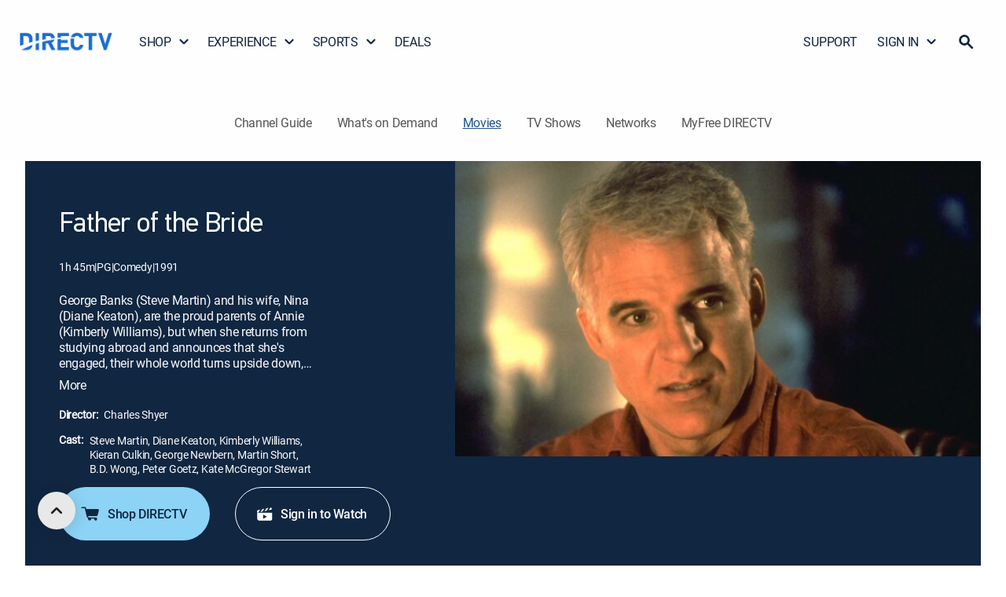

--- FILE ---
content_type: application/javascript; charset=utf-8
request_url: https://www.directv.com/guide/_next/static/chunks/7426-84f9365678aa5d73.js
body_size: 16024
content:
(self.webpackChunk_N_E=self.webpackChunk_N_E||[]).push([[7426],{44825:(e,t,o)=>{"use strict";o.d(t,{Z:()=>W});var i=o(15033),n=o(99704),l=o(46686),a=o.n(l),d=o(95489),r=o(22246),s=o(99235),c=o(96706),u=o(53183),v=o(74044),p=o(7702);let m="api.cld.dtvce.com/authn-tokengo/v3/v2/tokens",h={"Content-Type":"application/x-www-form-urlencoded"},g=e=>{e=null!=e?e:"DTVE_DFW_WEB_Chrome_G";let t=p.hh;return console.log("##API CALL","https://".concat(m,"?client_id=").concat(e)),t("https://".concat(m,"?client_id=").concat(e),{method:"POST",headers:h}).then(e=>(null==e?void 0:e.ok)?e.json():Promise.reject.bind(Promise)).catch(e=>{console.log("getAuthNToken Error: ",e)})};var x=o(29941),f=o(76241),w=o(62298),E=o(40026);let b=e=>{try{let{seasons:t,handleChange:o,limit:l,selectedSeason:a,setStartPosition:d,startPosition:u}=e,[v,p]=(0,n.useState)(!1),m=()=>{let e=u;e>0&&(e-=1),d(e)},h=()=>{let e=u;e<t.length-l?(e+=1,d(e)):p(!0)};return(0,i.BX)(x.default,{container:!0,direction:"row",justifyContent:"flex-start",alignItems:"center",children:[(0,i.tZ)(f.Z,{"aria-label":"previous button",onClick:m,onKeyPress:m,size:"medium",disableFocusRipple:!1,disableRipple:!0,sx:{display:0===u||t.length<1?"none":"flex",width:"33px",height:"33px",color:"".concat(s.colorPalette.gray[100]),mr:"3.5px","&:focus-visible":{border:"2px solid white"},"&:hover":{backgroundColor:s.colorPalette.white.main,color:s.colorPalette.jet.main}},children:(0,i.tZ)(w.default,{src:"https://www.directv.com/dtvassets/global/icons/2022/arrow-left_grey-200.svg",sx:{height:"20px",width:"20px",color:"#8E8E8E",mr:"2px"}})}),t.length>0&&t.slice(u,u+l).map((e,t)=>(0,i.tZ)(r.default,{id:"seasonItem"+t,sx:{mx:"3.5px"},children:(0,i.tZ)(r.default,{role:"button",tabIndex:0,"aria-label":"season ".concat(e.seasonNumber),"aria-current":a===e.seasonNumber,sx:{width:0!==e.seasonNumber?"33px":"100%",height:"33px",display:"flex",alignItems:"center",justifyContent:"center",borderRadius:0!==e.seasonNumber?"50%":"10px",px:0!==e.seasonNumber?"0":"10px",cursor:"pointer",color:a===e.seasonNumber?s.colorPalette.white.main:s.colorPalette.gray[100],backgroundColor:a===e.seasonNumber?"#8E8E8E":"none","&:hover":{backgroundColor:a===e.seasonNumber?"#8E8E8E":s.colorPalette.white.main,color:a===e.seasonNumber?s.colorPalette.white.main:s.colorPalette.jet.main}},onClick:()=>o(e.seasonNumber),onKeyPress:()=>o(e.seasonNumber),children:0!==e.seasonNumber?(0,i.tZ)(c.default,{variant:"smalltext",component:"span",content:"".concat(e.seasonNumber)}):(0,i.tZ)(c.default,{variant:"smalltext",component:"span",content:"Other"})})},t)),(0,i.tZ)(f.Z,{"aria-label":"next button",onClick:h,onKeyPress:h,size:"medium",disableFocusRipple:!1,disableRipple:!0,sx:{visibility:v||t.length<l||u+l===t.length?"hidden":"visible",width:"33px",height:"33px",color:"".concat(s.colorPalette.gray[100]),ml:"4px","&:focus-visible":{border:"2px solid white"},"&:hover":{backgroundColor:s.colorPalette.white.main,color:s.colorPalette.jet.main}},children:(0,i.tZ)(w.default,{alt:"right arrow",src:"https://www.directv.com/dtvassets/global/icons/2022/arrow-right_grey-200.svg",sx:{height:"20px",width:"20px",color:"#8E8E8E",ml:"2px"}})})]})}catch(e){return(0,E.fireErrorDisplayedGA)("".concat(e.message),"Page error: Some content not available. Please try again later.| ".concat(null==e?void 0:e.message)),(0,i.tZ)(d.default,{error:e})}};var T=o(46108),y=o(88592),I=o(88769),N=o(72940);let S=(e,t,o,n)=>(0,i.tZ)(u.Z,{component:"img",src:e||t,alt:o,sx:n,onError:e=>{e.currentTarget.src=t}}),k=(e,t,o)=>(0,i.BX)(r.default,{sx:{display:"flex",flexDirection:"column",marginLeft:o?"12px":"0px",marginTop:o?"0px":{xs:"11px",md:"0"}},children:[(0,i.tZ)(c.default,{variant:"subhead1medium",component:"h1",content:e,sx:{fontSize:"30px !important",letterSpacing:"-0.56px",lineHeight:"36px",wordWrap:"break-word",whiteSpace:"normal"}}),t&&(0,i.tZ)(c.default,{content:t,variant:"body2",component:"div",sx:{pt:"8px"}})]}),M=(e,t,o)=>e.map((e,n)=>{var l,a,d,s,u,v;return(0,i.BX)(r.default,{sx:{display:"flex",flexDirection:"column",marginBottom:"10px"},children:[(0,i.BX)(r.default,{sx:{display:"flex",justifyContent:"space-between",alignItems:"center",gap:"10px"},children:[(0,i.tZ)(c.default,{content:e,variant:"body1",sx:{fontSize:"24px !important",fontWeight:"400",flex:1}}),(0,i.tZ)(T.default,{onClick:()=>t(e),label:"Shop",sx:{top:"6px",height:{xs:"36px",sm:"48px",md:"48px"},width:"auto",maxWidth:{xs:"73px !important",sm:"95px !important",md:"95px !important"},padding:{xs:"16px 20px",sm:"20px 25px",md:"20px 25px"},flexShrink:0,lineHeight:"36px"}})]}),((null==o?void 0:o.networkAttributionName)||(null==o?void 0:null===(d=o.consumables)||void 0===d?void 0:null===(a=d[1])||void 0===a?void 0:null===(l=a.channel)||void 0===l?void 0:l.networkName))&&(0,i.tZ)(c.default,{content:"Watch on ".concat((null==o?void 0:o.networkAttributionName)||(null==o?void 0:null===(v=o.consumables)||void 0===v?void 0:null===(u=v[1])||void 0===u?void 0:null===(s=u.channel)||void 0===s?void 0:s.networkName)),variant:"body2",sx:{fontSize:"16px",fontWeight:"400",margin:"0"}})]},n)}),A=e=>{var t,o,n,l,a,d;let{resource:u,availablePackages:v,myPackages:p,isModalOpen:m,handleCloseModal:h,handleShopRedirect:g,clickedMovie:x,secondsToHoursMinutes:f,moviePackages:w,svodChannelList:E,addonsLegalText:b}=e,T=e=>{var t,o,i,n;return"".concat((null==e?void 0:null===(o=e.consumables)||void 0===o?void 0:null===(t=o[0])||void 0===t?void 0:t.duration)?"".concat(f(null===(i=e.consumables)||void 0===i?void 0:i[0].duration)," |"):""," \n     ").concat((null==e?void 0:e.parentalRating)?"".concat(null==e?void 0:e.parentalRating," |"):""," \n     ").concat((null==e?void 0:null===(n=e.genres)||void 0===n?void 0:n.length)?"".concat(null==e?void 0:e.genres.map(e=>" "+e)):"")};return x?(0,i.BX)(i.HY,{children:[(0,i.BX)(r.default,{id:"movieModal-header",sx:{display:"flex",width:"100%",flexWrap:"nowrap",[s.default.breakpoints.down(s.default.breakpoints.values.sm)]:{display:"block"}},children:[S(null==x?void 0:null===(t=x.images)||void 0===t?void 0:t[0].imageUrl,null==x?void 0:null===(o=x.images)||void 0===o?void 0:o[0].defaultImageUrl,null==x?void 0:x.title,{height:{xs:"156px",md:"88px"},width:{xs:"278px",md:"156px"},marginLeft:"15px"}),k(null==x?void 0:x.title,T(x),x)]}),(0,i.tZ)(I.default,{sx:{mt:{xs:"21px",md:"32px"},mb:{xs:"21px",md:"32px"}}}),w,(null==E?void 0:E.length)>0&&(0,i.BX)(i.HY,{children:[(0,i.tZ)(I.default,{sx:{mt:{xs:"10px",md:"15px"},mb:{xs:"10px",md:"15px"}}}),(0,i.tZ)(r.default,{id:"movieModal-Footer",sx:{display:"flex",width:"100%",flexWrap:"nowrap",[s.default.breakpoints.down(s.default.breakpoints.values.sm)]:{display:"block"}},children:(0,i.tZ)(r.default,{sx:{display:"flex",flexDirection:"column",marginLeft:"12px"},children:(0,i.tZ)(c.default,{variant:"body2",component:"span",content:null==b?void 0:b.replace("[month], [channelName]",E.join(",")),sx:{fontSize:"14px !important",letterSpacing:"-0.56px",wordWrap:"break-word",whiteSpace:"normal"}})})})]})]}):(0,i.tZ)(N.Z,{open:m,isModalOpen:m,handleClose:h,children:(0,i.BX)(i.HY,{children:[(0,i.BX)(r.default,{id:"movieModal-header",sx:{display:"flex",width:"100%",flexWrap:"nowrap",[s.default.breakpoints.down(s.default.breakpoints.values.sm)]:{display:"block"}},children:[S(null==u?void 0:null===(l=u.images)||void 0===l?void 0:null===(n=l[0])||void 0===n?void 0:n.imageUrl,null==u?void 0:null===(d=u.images)||void 0===d?void 0:null===(a=d[0])||void 0===a?void 0:a.defaultImageUrl,null==u?void 0:u.title,{height:{xs:"100px",sm:"130px",md:"130px"},width:{xs:"180px",sm:"234px",md:"234px"},marginRight:"15px"}),k(null==u?void 0:u.title,T(u),x)]}),(0,i.tZ)(I.default,{sx:{mt:{xs:"21px",md:"32px"},mb:{xs:"21px",md:"32px"}}}),(0,i.tZ)(c.default,{content:"Available with these packages:",fontSize:"20px !important",sx:{marginBottom:"10px"}}),M(v,g,u),(0,i.tZ)(I.default,{sx:{mt:{xs:"10px",md:"15px"},mb:{xs:"10px",md:"15px"}}}),(null==p?void 0:p.length)>0&&(0,i.BX)(r.default,{sx:{marginTop:"20px"},children:[(0,i.tZ)(c.default,{content:"Available in these Genre Packs:",fontSize:"20px !important",sx:{marginBottom:"10px"}}),M(p,g,u)]})]})})};var C=o(34139),R=o(95424),Z=o.n(R),P=o(36548),L=o(1974);let D=e=>{try{var t,o,l,a,u,p,m,h,g,x,f,b,I,N,S,k,M,R,D,_,O,V,F,Y,U,B,W,H,X,z,j,G,K,J,Q,$,q,ee,et,eo,ei,en,el,ea,ed,er,es,ec,eu,ev,ep,em,eh,eg,ex,ef,ew,eE;let{resource:d,onPackagesChange:eb,PackagePlanCardRef:eT,castAndCrewData:ey,tvguideFeatureFlag:eI}=e,eN="commonInfo",eS="#102641",ek=(0,v.Z)(s.MEDIAQUERY_MOBILE),eM=(0,v.Z)(s.MEDIAQUERY_TABLET);(0,v.Z)(s.MEDIAQUERY_LARGE_DESKTOP);let eA=(null==d?void 0:d.images)&&(null===(t=d.images)||void 0===t?void 0:t[0].imageUrl)?null===(o=d.images)||void 0===o?void 0:o[0].imageUrl:"https://dfwfis.prod.dtvcdn.com/catalog/image/imageserver/v1/service/series/default/iconic-ci/640/360",eC=null==eA?void 0:eA.split("/"),eR=null==eC?void 0:eC.fill("1280",eC.length-2,eC.length-1).fill("720",eC.length-1);null==eR||eR.join("/");let[eZ,eP]=n.useState(eA),[eL,eD]=n.useState("1"),[e_,eO]=n.useState([]),[eV,eF]=n.useState(0),[eY,eU]=n.useState([]),[eB,eW]=(0,n.useState)(!0),[eH,eX]=(0,n.useState)(!1),[ez,ej]=(0,n.useState)(!0);(0,n.useEffect)(()=>{eX(!0)},[]);let eG=(0,y.getCookie)("cAuthNState"),eK=eG&&"en"!==eG||!1,eJ=null==ey?void 0:null===(a=ey.persons)||void 0===a?void 0:null===(l=a.filter(e=>(null==e?void 0:e.role)==="Director"))||void 0===l?void 0:l.map(e=>(null==e?void 0:e.firstName)+" "+(null==e?void 0:e.lastName)).join(", "),eQ=null==ey?void 0:null===(p=ey.persons)||void 0===p?void 0:null===(u=p.filter(e=>(null==e?void 0:e.duty)==="CAST"))||void 0===u?void 0:u.map(e=>(null==e?void 0:e.firstName)+" "+(null==e?void 0:e.lastName)).join(", "),[e$,eq]=(0,n.useState)(!1),e0=()=>{(0,E.fireModalOpenCloseEventGA)({event:"trackEvent",dim_name:"open",dim_value:"modal_available packa"}),(0,E.fireViewItemList)({items:eY.map(e=>({item_id:e.trim(),item_name:e.trim()}))}),eq(!0)},e1={fontSize:{xs:"16px",xl:"20px"},fontStyle:"normal",fontWeight:500,lineHeight:"130%",whiteSpace:"pre-line"},e2=eY.filter(e=>e.toLowerCase().includes("my")),e6=eY.filter(e=>!e.toLowerCase().includes("my")),e4=0;if(null==d?void 0:d.consumables){let e=parseInt(null==d?void 0:d.consumables.length);for(let t=0;t<e;t++)((null==d?void 0:null===(eh=d.consumables)||void 0===eh?void 0:null===(em=eh[t])||void 0===em?void 0:null===(ep=em.provider)||void 0===ep?void 0:ep.networkName)||(null==d?void 0:null===(ef=d.consumables)||void 0===ef?void 0:null===(ex=ef[t])||void 0===ex?void 0:null===(eg=ex.channel)||void 0===eg?void 0:eg.networkName))&&(e4=t,t=e)}let e3=null!==(ew=null==eI?void 0:null===(h=eI.featureFlag)||void 0===h?void 0:null===(m=h.genreConfig)||void 0===m?void 0:m[0])&&void 0!==ew?ew:null;console.log("\uD83D\uDE80 ~ isPackageEnabled:",e3);let e5=e=>{let t={};return e&&"object"==typeof e&&Object.entries(e).forEach(e=>{let[o,i]=e;if("string"==typeof i){let e=o.trim().toLowerCase(),n=i.trim().toLowerCase();e&&n&&(t[e]=[n])}}),t},e9=()=>{let e=L.env.NEXT_PUBLIC_CHANNEL_LISTING_DATA_URL||"/dtvassets/dtv/dev/uf/CHLUP/channelListingNewPageData.json";console.log("~ packageService ~ packageCMS:",e);let t="";return t=e,fetch(t).then(e=>e.json()).catch(e=>(console.log("Error in Package Info",e),[]))},e8=()=>{let e=L.env.NEXT_PUBLIC_CHANNEL_ALIAS_DATA_URL||"https://www.directv.com/dtvassets/uf/chlup/map-ov-to-chlup.json";return fetch(e).then(e=>e.json()).catch(e=>(console.log("Error in Alias Map",e),{}))};n.useEffect(()=>{Promise.allSettled([e9(),e8()]).then(e=>{var t,o,i,n,l,a,r,s,c,u,v,p,m,h,g,x,f,w,E,b,T,y,I,N,S,k,M,A,C,R,Z,P,L,D,_,O,V,F,Y,U,B,W,H,X,z,j,G,K,J,Q,$,q,ee,et,eo,ei,en,el,ea,ed,er,es,ec,eu,ev,ep,em,eh,eg,ex,ef,ew,eE,eT,ey,eI,eN,eS,ek,eM,eA,eC,eR,eZ,eP,eL,eD,e_,eY,eB,eW,eH,eX,ez,eG,eK,eJ,eQ,e$,eq,e0,e1,e2,e6,e9,e8,e7,te,tt,to,ti,tn,tl,ta,td,tr,ts,tc,tu,tv,tp,tm,th,tg,tx,tf,tw,tE,tb,tT,ty,tI,tN;let tS=e||[],tk=(null===(t=tS[0])||void 0===t?void 0:t.value)||{},tM=(null===(o=tS[1])||void 0===o?void 0:o.value)||{},tA=e5(tM),tC=(null===(l=tk[":items"])||void 0===l?void 0:null===(n=l.chnlListingPageData)||void 0===n?void 0:null===(i=n.elements)||void 0===i?void 0:i.channels)||[],tR=parseInt((null==tC?void 0:tC.length)||0);eO(tC);let tZ=eV;tZ<1&&(tZ+=1,eF(tZ));let tP=[];((null==d?void 0:d.networkAttributionName)=="Adult Swim"||(null==d?void 0:null===(s=d.consumables)||void 0===s?void 0:null===(r=s[e4])||void 0===r?void 0:null===(a=r.provider)||void 0===a?void 0:a.networkName)=="Adult Swim"||(null==d?void 0:null===(v=d.consumables)||void 0===v?void 0:null===(u=v[e4])||void 0===u?void 0:null===(c=u.channel)||void 0===c?void 0:c.networkName)=="Adult Swim")&&(tP.push(" ENTERTAINMENT"),tP.push(" CHOICE™"),tP.push(" ULTIMATE"),tP.push(" PREMIER™")),((null==d?void 0:d.networkAttributionName)=="SYFY"||(null==d?void 0:null===(h=d.consumables)||void 0===h?void 0:null===(m=h[e4])||void 0===m?void 0:null===(p=m.provider)||void 0===p?void 0:p.networkName)=="SYFY"||(null==d?void 0:null===(f=d.consumables)||void 0===f?void 0:null===(x=f[e4])||void 0===x?void 0:null===(g=x.channel)||void 0===g?void 0:g.networkName)=="SYFY")&&(tP.push(" ENTERTAINMENT"),tP.push(" CHOICE™"),tP.push(" ULTIMATE"),tP.push(" PREMIER™")),((null==d?void 0:d.networkAttributionName)=="USA"||(null==d?void 0:null===(b=d.consumables)||void 0===b?void 0:null===(E=b[e4])||void 0===E?void 0:null===(w=E.provider)||void 0===w?void 0:w.networkName)=="USA"||(null==d?void 0:null===(I=d.consumables)||void 0===I?void 0:null===(y=I[e4])||void 0===y?void 0:null===(T=y.channel)||void 0===T?void 0:T.networkName)=="USA")&&(tP.push(" ENTERTAINMENT"),tP.push(" CHOICE™"),tP.push(" ULTIMATE"),tP.push(" PREMIER™")),((null==d?void 0:d.networkAttributionName)=="REELZ"||(null==d?void 0:null===(k=d.consumables)||void 0===k?void 0:null===(S=k[e4])||void 0===S?void 0:null===(N=S.provider)||void 0===N?void 0:N.networkName)=="REELZ"||(null==d?void 0:null===(C=d.consumables)||void 0===C?void 0:null===(A=C[e4])||void 0===A?void 0:null===(M=A.channel)||void 0===M?void 0:M.networkName)=="REELZ")&&(tP.push(" ENTERTAINMENT"),tP.push(" CHOICE™"),tP.push(" ULTIMATE"),tP.push(" PREMIER™")),((null==d?void 0:d.networkAttributionName)=="Disney Jr."||(null==d?void 0:null===(P=d.consumables)||void 0===P?void 0:null===(Z=P[e4])||void 0===Z?void 0:null===(R=Z.provider)||void 0===R?void 0:R.networkName)=="Disney Jr."||(null==d?void 0:null===(_=d.consumables)||void 0===_?void 0:null===(D=_[e4])||void 0===D?void 0:null===(L=D.channel)||void 0===L?void 0:L.networkName)=="Disney Jr.")&&(tP.push(" ENTERTAINMENT"),tP.push(" CHOICE™"),tP.push(" ULTIMATE"),tP.push(" PREMIER™")),((null==d?void 0:d.networkAttributionName)=="Sundance TV"||(null==d?void 0:null===(F=d.consumables)||void 0===F?void 0:null===(V=F[e4])||void 0===V?void 0:null===(O=V.provider)||void 0===O?void 0:O.networkName)=="Sundance TV"||(null==d?void 0:null===(B=d.consumables)||void 0===B?void 0:null===(U=B[e4])||void 0===U?void 0:null===(Y=U.channel)||void 0===Y?void 0:Y.networkName)=="Sundance TV")&&(tP.push(" ENTERTAINMENT"),tP.push(" CHOICE™"),tP.push(" ULTIMATE"),tP.push(" PREMIER™")),((null==d?void 0:d.networkAttributionName)=="History Channel"||(null==d?void 0:null===(X=d.consumables)||void 0===X?void 0:null===(H=X[e4])||void 0===H?void 0:null===(W=H.provider)||void 0===W?void 0:W.networkName)=="History Channel"||(null==d?void 0:null===(G=d.consumables)||void 0===G?void 0:null===(j=G[e4])||void 0===j?void 0:null===(z=j.channel)||void 0===z?void 0:z.networkName)=="History Channel")&&(tP.push(" CHOICE™"),tP.push(" ULTIMATE"),tP.push(" PREMIER™")),((null==d?void 0:d.networkAttributionName)=="vice"||(null==d?void 0:null===(Q=d.consumables)||void 0===Q?void 0:null===(J=Q[e4])||void 0===J?void 0:null===(K=J.provider)||void 0===K?void 0:K.networkName)=="vice"||(null==d?void 0:null===(ee=d.consumables)||void 0===ee?void 0:null===(q=ee[e4])||void 0===q?void 0:null===($=q.channel)||void 0===$?void 0:$.networkName)=="vice")&&(tP.push(" CHOICE™"),tP.push(" ULTIMATE"),tP.push(" PREMIER™")),((null==d?void 0:d.networkAttributionName)=="Science"||(null==d?void 0:null===(ei=d.consumables)||void 0===ei?void 0:null===(eo=ei[e4])||void 0===eo?void 0:null===(et=eo.provider)||void 0===et?void 0:et.networkName)=="Science"||(null==d?void 0:null===(ea=d.consumables)||void 0===ea?void 0:null===(el=ea[e4])||void 0===el?void 0:null===(en=el.channel)||void 0===en?void 0:en.networkName)=="Science")&&(tP.push(" CHOICE™"),tP.push(" ULTIMATE"),tP.push(" PREMIER™")),((null==d?void 0:d.networkAttributionName)=="UniM\xe1s"||(null==d?void 0:null===(es=d.consumables)||void 0===es?void 0:null===(er=es[e4])||void 0===er?void 0:null===(ed=er.provider)||void 0===ed?void 0:ed.networkName)=="UniM\xe1s"||(null==d?void 0:null===(ev=d.consumables)||void 0===ev?void 0:null===(eu=ev[e4])||void 0===eu?void 0:null===(ec=eu.channel)||void 0===ec?void 0:ec.networkName)=="UniM\xe1s")&&(tP.push(" CHOICE™"),tP.push(" ULTIMATE"),tP.push(" PREMIER™")),((null==d?void 0:d.networkAttributionName)=="Lifetime Movie Club"||(null==d?void 0:null===(eh=d.consumables)||void 0===eh?void 0:null===(em=eh[e4])||void 0===em?void 0:null===(ep=em.provider)||void 0===ep?void 0:ep.networkName)=="Lifetime Movie Club"||(null==d?void 0:null===(ef=d.consumables)||void 0===ef?void 0:null===(ex=ef[e4])||void 0===ex?void 0:null===(eg=ex.channel)||void 0===eg?void 0:eg.networkName)=="Lifetime Movie Club")&&(tP.push(" CHOICE™"),tP.push(" ULTIMATE"),tP.push(" PREMIER™")),((null==d?void 0:d.networkAttributionName)=="STARZ ENCORE"||(null==d?void 0:null===(eT=d.consumables)||void 0===eT?void 0:null===(eE=eT[e4])||void 0===eE?void 0:null===(ew=eE.provider)||void 0===ew?void 0:ew.networkName)=="STARZ ENCORE"||(null==d?void 0:null===(eN=d.consumables)||void 0===eN?void 0:null===(eI=eN[e4])||void 0===eI?void 0:null===(ey=eI.channel)||void 0===ey?void 0:ey.networkName)=="STARZ ENCORE")&&(tP.push(" ULTIMATE"),tP.push(" PREMIER™")),((null==d?void 0:d.networkAttributionName)=="FXM"||(null==d?void 0:null===(eM=d.consumables)||void 0===eM?void 0:null===(ek=eM[e4])||void 0===ek?void 0:null===(eS=ek.provider)||void 0===eS?void 0:eS.networkName)=="FXM"||(null==d?void 0:null===(eR=d.consumables)||void 0===eR?void 0:null===(eC=eR[e4])||void 0===eC?void 0:null===(eA=eC.channel)||void 0===eA?void 0:eA.networkName)=="FXM")&&(tP.push(" ULTIMATE"),tP.push(" PREMIER™")),((null==d?void 0:d.networkAttributionName)=="Paramount+ with SHOWTIME"||(null==d?void 0:null===(eL=d.consumables)||void 0===eL?void 0:null===(eP=eL[e4])||void 0===eP?void 0:null===(eZ=eP.provider)||void 0===eZ?void 0:eZ.networkName)=="Paramount+ with SHOWTIME"||(null==d?void 0:null===(eY=d.consumables)||void 0===eY?void 0:null===(e_=eY[e4])||void 0===e_?void 0:null===(eD=e_.channel)||void 0===eD?void 0:eD.networkName)=="Paramount+ with SHOWTIME")&&tP.push(" PREMIER™"),((null==d?void 0:d.networkAttributionName)=="STARZ"||(null==d?void 0:null===(eH=d.consumables)||void 0===eH?void 0:null===(eW=eH[e4])||void 0===eW?void 0:null===(eB=eW.provider)||void 0===eB?void 0:eB.networkName)=="STARZ"||(null==d?void 0:null===(eG=d.consumables)||void 0===eG?void 0:null===(ez=eG[e4])||void 0===ez?void 0:null===(eX=ez.channel)||void 0===eX?void 0:eX.networkName)=="STARZ")&&tP.push(" PREMIER™"),((null==d?void 0:d.networkAttributionName)=="Max | HBO"||(null==d?void 0:null===(eQ=d.consumables)||void 0===eQ?void 0:null===(eJ=eQ[e4])||void 0===eJ?void 0:null===(eK=eJ.provider)||void 0===eK?void 0:eK.networkName)=="Max | HBO"||(null==d?void 0:null===(e0=d.consumables)||void 0===e0?void 0:null===(eq=e0[e4])||void 0===eq?void 0:null===(e$=eq.channel)||void 0===e$?void 0:e$.networkName)=="MAX | HBO")&&tP.push(" PREMIER™"),((null==d?void 0:d.networkAttributionName)=="CINEMAX"||(null==d?void 0:null===(e6=d.consumables)||void 0===e6?void 0:null===(e2=e6[e4])||void 0===e2?void 0:null===(e1=e2.provider)||void 0===e1?void 0:e1.networkName)=="CINEMAX"||(null==d?void 0:null===(e7=d.consumables)||void 0===e7?void 0:null===(e8=e7[e4])||void 0===e8?void 0:null===(e9=e8.channel)||void 0===e9?void 0:e9.networkName)=="CINEMAX")&&tP.push(" PREMIER™"),((null==d?void 0:d.networkAttributionName)=="AMC+"||(null==d?void 0:null===(to=d.consumables)||void 0===to?void 0:null===(tt=to[e4])||void 0===tt?void 0:null===(te=tt.provider)||void 0===te?void 0:te.networkName)=="AMC+"||(null==d?void 0:null===(tl=d.consumables)||void 0===tl?void 0:null===(tn=tl[e4])||void 0===tn?void 0:null===(ti=tn.channel)||void 0===ti?void 0:ti.networkName)=="AMC+")&&tP.push(" PREMIER™"),((null==d?void 0:d.networkAttributionName)=="discovery+"||(null==d?void 0:null===(tr=d.consumables)||void 0===tr?void 0:null===(td=tr[e4])||void 0===td?void 0:null===(ta=td.provider)||void 0===ta?void 0:ta.networkName)=="discovery+"||(null==d?void 0:null===(tu=d.consumables)||void 0===tu?void 0:null===(tc=tu[e4])||void 0===tc?void 0:null===(ts=tc.channel)||void 0===ts?void 0:ts.networkName)=="discovery+")&&tP.push(" PREMIER™"),((null==d?void 0:d.networkAttributionName)=="MGM+"||(null==d?void 0:null===(tm=d.consumables)||void 0===tm?void 0:null===(tp=tm[e4])||void 0===tp?void 0:null===(tv=tp.provider)||void 0===tv?void 0:tv.networkName)=="MGM+"||(null==d?void 0:null===(tx=d.consumables)||void 0===tx?void 0:null===(tg=tx[e4])||void 0===tg?void 0:null===(th=tg.channel)||void 0===th?void 0:th.networkName)=="MGM+")&&tP.push(" PREMIER™");let tL=new Set,tD=e=>{if(!e)return;let t=e.trim().toLowerCase();if(!t)return;tL.add(t);let o=tA[t];null==o||o.forEach(e=>{e&&tL.add(e)})};tD(null==d?void 0:d.title),tD(null==d?void 0:d.networkAttributionName),tD(null==d?void 0:null===(tE=d.consumables)||void 0===tE?void 0:null===(tw=tE[e4])||void 0===tw?void 0:null===(tf=tw.provider)||void 0===tf?void 0:tf.networkName),tD(null==d?void 0:null===(ty=d.consumables)||void 0===ty?void 0:null===(tT=ty[e4])||void 0===tT?void 0:null===(tb=tT.channel)||void 0===tb?void 0:tb.networkName);for(let e=0;e<tR;e++){let t=(tC[e].channelNameLabel||"").trim().toLowerCase();tL.has(t)&&((null===(tN=tC[e])||void 0===tN?void 0:null===(tI=tN.packageListSystem)||void 0===tI?void 0:tI.includes("MYFREE_DTV"))&&tP.push("MyFree DIRECTV"),(tC[e].packageListSystem.includes("ATT_TV_ENTERTAINMENT")||tC[e].packageListSystem.includes("DTV_ENTERTAINMENT"))&&tP.push(" ENTERTAINMENT"),(tC[e].packageListSystem.includes("ATT_TV_CHOICE")||tC[e].packageListSystem.includes("DTV_CHOICE"))&&tP.push(" CHOICE™"),(tC[e].packageListSystem.includes("ATT_TV_ULTIMATE")||tC[e].packageListSystem.includes("DTV_ULTIMATE"))&&tP.push(" ULTIMATE"),(tC[e].packageListSystem.includes("ATT_TV_PREMIER")||tC[e].packageListSystem.includes("DTV_PREMIER™"))&&tP.push(" PREMIER™"),tC[e].packageListSystem.includes("ATT_TV_MYENTERTAINMENT")&&(null==e3?void 0:e3.ATT_TV_MYENTERTAINMENT)&&tP.push("MyEntertainment"),tC[e].packageListSystem.includes("ATT_TV_MYLOCALS")&&(null==e3?void 0:e3.ATT_TV_MYLOCALS)&&tP.push("MyLocals"),tC[e].packageListSystem.includes("ATT_TV_MYCINEMA")&&(null==e3?void 0:e3.ATT_TV_MYCINEMA)&&tP.push("MyCinema"),tC[e].packageListSystem.includes("ATT_TV_MYNEWS_LOCALS")&&(null==e3?void 0:e3.ATT_TV_MYNEWS_LOCALS)&&tP.push("MyNewsLocals"),tC[e].packageListSystem.includes("ATT_TV_MYSPORTS_EXTRA")&&(null==e3?void 0:e3.ATT_TV_MYSPORTS_EXTRA)&&tP.push("MySportsExtra"),tC[e].packageListSystem.includes("ATT_TV_MYSPORTS")&&(null==e3?void 0:e3.ATT_TV_MYSPORTS)&&tP.push("MySports"),tC[e].packageListSystem.includes("ATT_TV_MYKIDS")&&(null==e3?void 0:e3.ATT_TV_MYKIDS)&&tP.push("MyKids"),tC[e].packageListSystem.includes("ATT_TV_MYNEWS")&&(null==e3?void 0:e3.ATT_TV_MYNEWS)&&tP.push("MyNews"),tC[e].packageListSystem.includes("ATT_TV_MYHOMETEAM")&&(null==e3?void 0:e3.ATT_TV_MYHOMETEAM)&&tP.push("MyHomeTeam"))}let t_=Array.from(new Set(tP));eU(t_),eb(t_),ej(!1)})},[eV]),console.log("layout:",eY),n.useLayoutEffect(()=>{eP(eA)}),n.useEffect(()=>{let e=(0,y.getCookie)("x-dtv-edgescape");eD(e)});let e7=eY.includes("MyFree DIRECTV")||(null==d?void 0:null===(g=d.consumables)||void 0===g?void 0:g.some(e=>{var t;return(null==e?void 0:null===(t=e.channel)||void 0===t?void 0:t.majorChannelNumber)>=4e3})),te=e=>{let t=Math.floor(e/3600);e-=3600*t;let o=Math.floor(e/60);return e-=60*o,0===t&&0===o?"":"".concat(t,"h ").concat(o,"m")},tt=()=>{if(eK){let e;e=navigator.userAgent.match("iPad")||navigator.userAgent.match("iPhone")||navigator.userAgent.match("iPod")||navigator.userAgent.match("Android");let t=(null==d?void 0:d.contentType)==="MOVIE"?"https://stream.directv.com/discover/MOVIE/program/VIDEO_CONTENT/".concat(null==d?void 0:d.resourceId):(null==d?void 0:d.contentType)==="EPISODE"?"https://stream.directv.com/discover/EPISODE/program/VIDEO_CONTENT/".concat(null==d?void 0:d.resourceId):"https://stream.directv.com/discover/series/content/VIDEO_CONTENT/".concat(null==d?void 0:d.resourceId);window.location.href=e?"/guide/?redirectToOv=true":t}else window.location.href=e7?"https://www.directv.com/myfree-directv/":"https://www.directv.com/"},to=()=>{if(eK)window.location.href="https://www.directv.com/login?returnUrl=overview";else{let e;e=navigator.userAgent.match("iPad")||navigator.userAgent.match("iPhone")||navigator.userAgent.match("iPod")||navigator.userAgent.match("Android");let t=(null==d?void 0:d.contentType)==="MOVIE"?"https://stream.directv.com/discover/MOVIE/program/VIDEO_CONTENT/".concat(null==d?void 0:d.resourceId):(null==d?void 0:d.contentType)==="EPISODE"?"https://stream.directv.com/discover/EPISODE/program/VIDEO_CONTENT/".concat(null==d?void 0:d.resourceId):"https://stream.directv.com/discover/series/content/VIDEO_CONTENT/".concat(null==d?void 0:d.resourceId);window.location.href=e?"/guide/?redirectToOv=true":t}},ti=(e,t)=>{let o={event:"trackEvent",event_name:"custom_link_click",linkName:null==e?void 0:e.toLowerCase(),linkPosition:"body",linkDestination:t};(0,E.fireCustomLinkClickGA)(o)},[tn,tl]=(0,n.useState)(0);return(0,i.BX)(n.Fragment,{children:[(0,i.BX)(r.default,{sx:{position:"relative",display:"flex",flexDirection:{xs:"column-reverse",md:"row"}},children:[(0,i.BX)(r.default,{id:"".concat(eN,"-content"),sx:{textAlign:"left",padding:{xs:"20px 20px 0px 20px",sm:"20px 20px 0px 20px",md:"60px 0px 0px 43px",lg:"60px 0px 0px 52px"},color:"#FAFAFA",width:{xs:"100%",md:"45%",lg:"47%"},"@media (min-width: 1440px)":{position:"relative",float:"left",zIndex:4}},children:[(0,i.BX)(r.default,{sx:{width:{xs:"100%",md:"65%",lg:"100%",xl:"100%"}},children:[((null==d?void 0:d.contentType)==="EPISODE"||(null==d?void 0:d.contentType)==="SPORT")&&(null==d?void 0:d.title)&&(0,i.tZ)(C.Z,{href:"/guide/tv-shows/".concat(null==d?void 0:null===(b=d.title)||void 0===b?void 0:null===(f=b.replace(/[^a-zA-Z0-9 ]/g,""))||void 0===f?void 0:null===(x=f.replace)||void 0===x?void 0:x.call(f,/\s+/g,"-"),"-").concat(null==d?void 0:d.seriesId),sx:{color:s.colorPalette.neutral_white.main,textDecoration:"underline"},children:(0,i.tZ)(c.default,{content:(null==d?void 0:d.releaseYear)?"".concat(null==d?void 0:d.title):null==d?void 0:d.title,variant:"body2",component:"span",sx:{mb:"9px"}})}),(null==d?void 0:null===(I=d.consumables)||void 0===I?void 0:I.length)&&(null==d?void 0:null===(N=d.consumables[0])||void 0===N?void 0:N.startTime)&&(0,i.tZ)(c.default,{content:(null==d?void 0:null===(S=d.consumables[0])||void 0===S?void 0:S.startTime)?"Airing | ".concat((eE=null==d?void 0:null===(M=d.consumables)||void 0===M?void 0:null===(k=M[0])||void 0===k?void 0:k.startTime,new Date(eE).toLocaleString("en-US",{day:"numeric",month:"numeric",hour:"numeric",minute:"2-digit"}).replace(" AM","a").replace(" PM","p"))):"",variant:"body2",component:"div",sx:{mb:"9px",mt:"9px"}}),(null==d?void 0:d.contentType)==="EPISODE"||(null==d?void 0:d.contentType)==="SPORT"?((null==d?void 0:d.seasonNumber)||(null==d?void 0:d.episodeNumber)||(null==d?void 0:d.episodeTitle))&&(0,i.tZ)(c.default,{content:"".concat((null==d?void 0:d.seasonNumber)?"S".concat(null==d?void 0:d.seasonNumber):""," ").concat((null==d?void 0:d.episodeNumber)?"E".concat(null==d?void 0:d.episodeNumber):""," ").concat((null==d?void 0:d.seasonNumber)||(null==d?void 0:d.episodeNumber)?"|":""," ").concat((null==d?void 0:d.episodeTitle)?"".concat((null==d?void 0:d.contentType)==="SPORT"?(null==d?void 0:d.releaseYear)?"".concat(null==d?void 0:d.title," <br> ").concat(null==d?void 0:d.episodeTitle," (").concat(null==d?void 0:d.releaseYear,")"):(null==d?void 0:d.episodeTitle)+" "+(null==d?void 0:d.title):null==d?void 0:d.episodeTitle):""),variant:"subhead1",component:"h1"}):(null==d?void 0:d.title)&&(0,i.tZ)(c.default,{content:(null==d?void 0:d.releaseYear)?"".concat(null==d?void 0:d.title):null==d?void 0:d.title,variant:"subhead1",component:"h1",sx:{pt:{sm:"9px",md:"0px"},fontSize:"36px"}}),((null==d?void 0:d.parentalRating)||(null==d?void 0:d.genres)||(null==d?void 0:d.consumables))&&(0,i.BX)(r.default,{sx:{display:"flex",flexWrap:"wrap",alignItems:"center",columnGap:"16px",mt:{xs:"8px",sm:"8px",md:"19px"}},children:[(null==d?void 0:d.consumables)&&(null==d?void 0:null===(R=d.consumables[0])||void 0===R?void 0:R.duration)&&(0,i.tZ)(c.default,{content:te(null==d?void 0:null===(D=d.consumables[0])||void 0===D?void 0:D.duration),variant:"smalltext",component:"span",sx:{fontSize:"14px"}}),(null==d?void 0:d.parentalRating)&&(null==d?void 0:d.consumables)&&(null==d?void 0:null===(_=d.consumables[0])||void 0===_?void 0:_.duration)&&(0,i.tZ)(c.default,{content:"|",variant:"smalltext",component:"span",sx:{mx:0}}),(null==d?void 0:d.parentalRating)&&(0,i.tZ)(c.default,{content:null==d?void 0:d.parentalRating,variant:"smalltext",component:"span",sx:{fontSize:"14px"}}),(null==d?void 0:null===(O=d.genres)||void 0===O?void 0:O.length)>0&&((null==d?void 0:d.parentalRating)||(null==d?void 0:d.consumables)&&(null==d?void 0:null===(V=d.consumables[0])||void 0===V?void 0:V.duration))&&(0,i.tZ)(c.default,{content:"|",variant:"smalltext",component:"span",sx:{mx:0}}),(null==d?void 0:null===(F=d.genres)||void 0===F?void 0:F.length)>0&&(0,i.tZ)(c.default,{content:null==d?void 0:null===(Y=d.genres)||void 0===Y?void 0:Y.join(", "),variant:"smalltext",component:"span",sx:{fontSize:"14px"}}),(null==d?void 0:null===(W=d.consumables)||void 0===W?void 0:null===(B=W[0])||void 0===B?void 0:null===(U=B.provider)||void 0===U?void 0:U.friendlyName)&&((null==d?void 0:null===(H=d.genres)||void 0===H?void 0:H.length)>0||(null==d?void 0:d.parentalRating)||(null==d?void 0:d.consumables)&&(null==d?void 0:null===(X=d.consumables[0])||void 0===X?void 0:X.duration))&&(0,i.tZ)(c.default,{content:"|",variant:"smalltext",component:"span",sx:{mx:0}}),(null==d?void 0:null===(G=d.consumables)||void 0===G?void 0:null===(j=G[0])||void 0===j?void 0:null===(z=j.provider)||void 0===z?void 0:z.friendlyName)&&(0,i.tZ)(c.default,{content:null==d?void 0:null===(J=d.consumables[0])||void 0===J?void 0:null===(K=J.provider)||void 0===K?void 0:K.friendlyName,variant:"smalltext",component:"span",sx:{fontSize:"14px"}}),(null==d?void 0:d.networkAttributionName)&&((null==d?void 0:null===(q=d.consumables)||void 0===q?void 0:null===($=q[0])||void 0===$?void 0:null===(Q=$.provider)||void 0===Q?void 0:Q.friendlyName)||(null==d?void 0:null===(ee=d.genres)||void 0===ee?void 0:ee.length)>0||(null==d?void 0:d.parentalRating)||(null==d?void 0:d.consumables)&&(null==d?void 0:null===(et=d.consumables[0])||void 0===et?void 0:et.duration))&&(0,i.tZ)(c.default,{content:"|",variant:"smalltext",component:"span",sx:{mx:0}}),(null==d?void 0:d.networkAttributionName)&&(0,i.tZ)(c.default,{content:null==d?void 0:d.networkAttributionName,variant:"smalltext",component:"span",sx:{fontSize:"14px"}}),(null==d?void 0:d.releaseYear)&&((null==d?void 0:d.networkAttributionName)||(null==d?void 0:null===(en=d.consumables)||void 0===en?void 0:null===(ei=en[0])||void 0===ei?void 0:null===(eo=ei.provider)||void 0===eo?void 0:eo.friendlyName)||(null==d?void 0:null===(el=d.genres)||void 0===el?void 0:el.length)>0||(null==d?void 0:d.parentalRating)||(null==d?void 0:d.consumables)&&(null==d?void 0:null===(ea=d.consumables[0])||void 0===ea?void 0:ea.duration))&&(0,i.tZ)(c.default,{content:"|",variant:"smalltext",component:"span",sx:{mx:0}}),(null==d?void 0:d.releaseYear)&&(0,i.tZ)("span",{style:{fontSize:"14px"},children:null==d?void 0:d.releaseYear})]}),(null==d?void 0:d.description)&&(0,i.tZ)(r.default,{sx:{mt:{xs:"16px",sm:"16px",md:"19px"}},children:(0,i.tZ)(e=>{let{children:t}=e,[o,l]=(0,n.useState)(!1),a=n.useRef(null),[d,s]=(0,n.useState)(!1),[u,v]=(0,n.useState)(0),p=e=>{if(!e)return 0;let t=window.getComputedStyle(e),o=parseFloat(t.lineHeight);return Math.round(e.scrollHeight/o)};return n.useLayoutEffect(()=>{let e=()=>{let e=a.current;if(!e)return;e.style.webkitLineClamp="unset",e.style.overflow="visible";let t=p(e);v(t),o||(e.style.overflow="hidden",e.style.webkitLineClamp=ek||eM?"6":"5")};return e(),window.addEventListener("resize",e),()=>{window.removeEventListener("resize",e)}},[t,o,ek,eM]),n.useEffect(()=>{ek||eM?u<=6?(l(!1),s(!1)):u<=8?(l(!0),s(!1)):(l(!1),s(!0)):6===u?(l(!0),s(!1)):u>6?(l(!1),s(!0)):(l(!1),s(!1))},[u,ek,eM]),(0,i.BX)("div",{className:"container",children:[(0,i.tZ)(r.default,{id:"show_children",ref:a,sx:{fontFamily:"roboto-regular",fontSize:{xs:"16px",xl:"16px"},fontWeight:400,lineHeight:"1.3em",letterSpacing:"-0.02em",overflow:"hidden",display:"-webkit-box",WebkitLineClamp:{xs:o?"unset":"3",md:o?"unset":"6"},WebkitBoxOrient:"vertical"},children:t}),d&&!o&&(0,i.tZ)(c.default,{content:"More",variant:"body2",component:"div",onClick:()=>l(!0),sx:{maxWidth:{xs:"295px",sm:"420px"},pt:{xs:"8px",sm:"16px",md:"8px"},cursor:"pointer",fontSize:"12px"}})]})},{children:null==d?void 0:d.description})}),eJ&&(0,i.BX)(r.default,{sx:{fontSize:"14px",fontWeight:400,lineHeight:"130%",letterSpacing:"-0.02em",mt:{xs:"25px",sm:"25px",md:"19px"}},children:[(0,i.tZ)("h2",{style:{display:"inline",fontSize:"14px"},children:(0,i.tZ)("span",{style:{marginRight:"8px"},children:"Director:"})}),eJ]}),eQ&&(0,i.BX)(r.default,{sx:{display:"flex",flexDirection:"row",alignItems:"flex-start",fontSize:"14px",fontWeight:400,lineHeight:"130%",letterSpacing:"-0.02em",marginTop:"11px"},children:[(0,i.tZ)("h2",{style:{display:"inline",marginTop:"0px"},children:(0,i.tZ)("span",{style:{marginRight:"8px",fontSize:"14px"},children:"Cast:"})}),(0,i.tZ)(r.default,{sx:{display:"flex",flexDirection:"column",marginTop:"4px"},children:(0,i.tZ)(e=>{let{children:t}=e,[o,l]=(0,n.useState)(!1),a=t.length>180?t.slice(0,180)+"...":t;return n.useLayoutEffect(()=>{t.length>180?l(!0):l(!1)},[a,t]),(0,i.BX)(i.HY,{children:[(0,i.tZ)(r.default,{id:"truncated_children",children:o?a:t}),o&&(0,i.tZ)(c.default,{content:"More",variant:"body2",component:"div",onClick:()=>l(!1),sx:{pt:"9px",pb:"13px",cursor:"pointer",fontSize:"12px !important"}})]})},{children:eQ})})]})]}),(0,i.tZ)(r.default,{id:"".concat(eN,"-cta-contianer"),sx:{mt:{xs:"16px",sm:"16px",md:"14px"},display:{xs:"block",sm:"flex"},flexDirection:"column"},style:{display:eH&&eY.length>0?"inherit":"none"},children:(0,i.BX)(i.HY,{children:[(0,i.BX)(r.default,{sx:{display:{xs:"block",sm:"flex"}},children:[(0,i.tZ)(r.default,{sx:{display:{xs:"flex",sm:"flex"},justifyContent:"center"},children:(0,i.tZ)(T.default,{component:"a",id:"card-cta-watch_now_btn-".concat(eN),mode:"light",label:eK?"Watch Now":e7?"Sign Up":"Shop DIRECTV",analytics:e.analytics,ariaLabel:eK?"Watch Now":e7?"Sign Up":"Shop DIRECTV",onClick:e=>{tt(),ti(eK?"Watch Now":e7?"Sign up":"Shop DIRECTV",eK?"https://stream.directv.com/login":e7?"https://www.directv.com/myfree-directv/":"https://www.directv.com/")},startIcon:(0,i.tZ)(w.default,{alt:eK?"On-demand icon":"Shopping cart icon",src:eK?"https://www.directv.com//dtvassets/ui-icons/On-demand.svg":"https://www.directv.com/dtvassets/ui-icons/Shopping_cart_jet.svg",sx:{height:"28px",width:"28px"}}),sx:{display:"flex",flexDirection:"row",flexWrap:"wrap",justifyContent:"center",alignItems:"center",verticalAlign:"baseline",textAlign:"center",minWidth:"180px",marginBottom:{xs:"5px",sm:"5px",md:"0px"},mr:{xs:"0px",sm:"16px",xl:"16px"},ml:"0px"}})}),(0,i.tZ)(r.default,{sx:{display:{xs:"flex",sm:"flex"},justifyContent:"center"},children:(0,i.tZ)(T.default,{component:"a",id:"card-secondaryCta-".concat(eN),mode:"light",variant:"uxsecondary",label:eK?"Manage Account":"Sign in to Watch",analytics:e.analytics,ariaLabel:eK?"Manage Account":"Sign in to Watch",onClick:()=>{to(),ti(eK?"Manage Account":"Sign in to Watch",eK?"https://www.directv.com/login?returnUrl=overview":"https://stream.directv.com/login")},onMouseEnter:()=>eW(!1),onMouseLeave:()=>eW(!0),startIcon:!eK&&(0,i.tZ)(w.default,{alt:"On-demand icon",src:eB?"https://www.directv.com/dtvassets/ui-icons/On-demand_white.svg":"https://www.directv.com/dtvassets/ui-icons/On-demand.svg",sx:{height:"24px",width:"24px"}}),sx:{display:"flex",flexDirection:"row",flexWrap:"wrap",justifyContent:"center",alignItems:"center",verticalAlign:"baseline",textAlign:"center",minWidth:"180px",marginTop:{xs:"8px",sm:"0px",md:"0px"},mr:"0px",ml:{xs:"0px",sm:"16px",xl:"16px"}}})})]}),(0,i.tZ)(c.default,{component:"div",variant:"body1",sx:{mt:{xs:"53px",sm:"53px",md:"44px"},mb:{xs:"8px",sm:"8px",md:"0px"},cursor:"pointer",color:"#1FBCF8",textDecoration:"underline",textAlign:{xs:"center",sm:"left",md:"left"},ml:{xs:"45px",sm:"45px",md:"0px"},mr:{xs:"45px",sm:"45px",md:"0px"},fontSize:{xs:"16px",sm:"16px",md:"20px"}},onClick:()=>{e0();let e=window.location.href+"#package-plan-section";ti(window.location.pathname.includes("/guide/movies/")?"See which package(s) this movie is available in":"See which package(s) this show is available in",e)},content:window.location.pathname.includes("/guide/movies/")?"See which package(s) this movie is available in:":"See which package(s) this show is available in"})]})}),!ez&&(!eY||0===eY.length)&&(0,i.tZ)(r.default,{sx:{mt:{xs:"16px",sm:"16px",md:"32px"}},children:(0,i.tZ)(e=>(0,i.tZ)(c.default,{component:"div",variant:"body1",sx:{...e1,mb:1,whiteSpace:"normal"},content:e.content}),{content:"The program you’re looking for isn’t available in DIRECTV Signature Package, Genre Pack, or MYFREE service."})})]}),(0,i.BX)(r.default,{sx:{width:{xs:"100%",md:"55%",lg:"55%",xl:"55%"},aspectRatio:{xs:"1/0.567",md:"1/0.5631"}},children:[(0,i.BX)(r.default,{id:"".concat(eN,"-card-img"),sx:{borderRadius:"10px",backgroundSize:"100% auto",backgroundRepeat:"no-repeat",backgroundPosition:"bottom center",top:"0px",zIndex:1,width:{xs:"100%",md:"55%",lg:"55.5%"},position:"absolute",right:"0"},children:[(0,i.BX)(Z(),{children:[(0,i.tZ)("link",{rel:"preload",as:"image",fetchPriority:"high",href:(null==eL?void 0:eL.length)>0?eZ:"https://dfwfis.prod.dtvcdn.com/catalog/image/imageserver/v1/service/series/default/iconic-ci/640/360",media:"(min-width: 1099px) and (-webkit-max-device-pixel-ratio: 1.99), (min-width: 1099px) and (max-resolution: 191dpi)"}),(0,i.tZ)("link",{rel:"preload",as:"image",fetchPriority:"high",href:(null==eL?void 0:eL.length)>0?eZ:"https://dfwfis.prod.dtvcdn.com/catalog/image/imageserver/v1/service/series/default/iconic-ci/640/360",media:"(min-width: 600px) and (max-width: 1098px) and (-webkit-max-device-pixel-ratio: 1.99), (min-width: 600px) and (max-width: 1098px) and (max-resolution: 191dpi)"}),(0,i.tZ)("link",{rel:"preload",as:"image",fetchPriority:"high",href:(null==eL?void 0:eL.length)>0?eZ:"https://dfwfis.prod.dtvcdn.com/catalog/image/imageserver/v1/service/series/default/iconic-ci/640/360",media:"(max-width: 599px) and (-webkit-max-device-pixel-ratio: 1.99), (max-width: 599px) and (max-resolution: 191dpi)"}),(0,i.tZ)("link",{rel:"preload",as:"image",fetchPriority:"high",href:(null==eL?void 0:eL.length)>0?eZ:"https://dfwfis.prod.dtvcdn.com/catalog/image/imageserver/v1/service/series/default/iconic-ci/640/360",media:"(min-width: 1099px) and (-webkit-min-device-pixel-ratio: 2), (min-width: 1099px) and (min-resolution: 192dpi)"}),(0,i.tZ)("link",{rel:"preload",as:"image",fetchPriority:"high",href:(null==eL?void 0:eL.length)>0?eZ:"https://dfwfis.prod.dtvcdn.com/catalog/image/imageserver/v1/service/series/default/iconic-ci/640/360",media:"(min-width: 600px) and (max-width: 1098px) and (-webkit-min-device-pixel-ratio: 2), (min-width: 600px) and (max-width: 1098px) and (min-resolution: 192dpi)"}),(0,i.tZ)("link",{rel:"preload",as:"image",fetchPriority:"high",href:(null==eL?void 0:eL.length)>0?eZ:"https://dfwfis.prod.dtvcdn.com/catalog/image/imageserver/v1/service/series/default/iconic-ci/640/360",media:"(max-width: 599px) and (-webkit-min-device-pixel-ratio: 2), (max-width: 599px) and (min-resolution: 192dpi)"})]}),(0,i.tZ)("img",{src:(null==eL?void 0:eL.length)>0?eZ:"https://dfwfis.prod.dtvcdn.com/catalog/image/imageserver/v1/service/series/default/iconic-ci/640/360",width:640,height:360,onError:e=>{var t,o;let i=e.target;i.onerror=null,i.src=null==d?void 0:null===(o=d.images)||void 0===o?void 0:null===(t=o[0])||void 0===t?void 0:t.defaultImageUrl},style:{width:"100%",height:"100%",objectFit:"cover",backgroundColor:"rgb(".concat((null===(es=d.images)||void 0===es?void 0:null===(er=es[0])||void 0===er?void 0:null===(ed=er.dominantColor)||void 0===ed?void 0:ed.background)||(null===(ev=d.images)||void 0===ev?void 0:null===(eu=ev[0])||void 0===eu?void 0:null===(ec=eu.defaultDominantColor)||void 0===ec?void 0:ec.background)||"32,54,69",")")},alt:null==d?void 0:d.title})]}),(0,i.tZ)(r.default,{id:"".concat(eN,"-card-gradient"),"aria-hidden":!0,sx:{position:"absolute",backgroundImage:{xs:"linear-gradient(360deg, ".concat(eS," 0%, transparent 40px)"),sm:"linear-gradient(360deg, ".concat(eS," 0%, transparent 90px)"),md:"linear-gradient(90deg, ".concat(eS," 0%, transparent 120px),linear-gradient(360deg,").concat(eS," 0%, transparent 90px)")},zIndex:3,aspectRatio:{xs:"1/0.567",md:"1/0.5631"},top:"0px",width:{xs:"100%",md:"55.1%",lg:"55.6%"},right:"0",mixBlendMode:"initial"}})]})]}),(0,i.tZ)(A,{isModalOpen:e$,handleCloseModal:()=>{(0,E.fireCustomLinkClickGA)({event:"trackEvent",event_name:"custom_link_click",linkName:"close",linkPosition:"modal_available packages",linkDestination:window.location.href}),eq(!1)},resource:d,availablePackages:e6,myPackages:e2,handleShopRedirect:e=>{let t=P.O[null==e?void 0:e.trim()];t&&((0,E.fireCustomLinkClickGA)({event:"trackEvent",event_name:"custom_link_click",linkName:"shop ".concat(e),linkPosition:"modal_available packages",linkDestination:t}),window.location.href=t),(0,E.fireSelectItem)({item_id:e.trim(),item_name:e.trim()})},secondsToHoursMinutes:te})]})}catch(e){return(0,E.fireErrorDisplayedGA)("".concat(e),"Page error: Some content not available. Please try again later.| ".concat(null==e?void 0:e.message)),(0,i.tZ)(d.default,{error:e})}};var _=o(59688),O=o.n(_),V=o(89696),F=o(43632),Y=o(24439),U=o(80055);let B=a()(()=>o.e(3889).then(o.bind(o,73889)),{loadableGenerated:{webpack:()=>[73889]}});function W(e){try{var t,o,l,a,m,h,f,w,T,I;let{resource:N,allEpisodes:S,episodeResourceData:k,seoBanner:M,castAndCrewData:A,includedMyFreePackages:C,tvguideFeatureFlag:R,onMyFreeDirectPackagesChange:Z}=e,[P,L]=(0,n.useState)((null==N?void 0:N.seasons)?null==N?void 0:null===(t=N.seasons[0])||void 0===t?void 0:t.seasonNumber:null==N?void 0:N.seasonNumber),[_,W]=(0,n.useState)(S),[H,X]=(0,n.useState)(null),[z,j]=n.useState((null==N?void 0:N.seasons)?null==N?void 0:N.seasons:null==k?void 0:k.seasons),[G,K]=n.useState(!1),[J,Q]=n.useState((0,y.getCookie)("x-dtv-edgescape")),[$,q]=n.useState(C||[]),ee=(null==M?void 0:null===(o=M.tvGuideSeoBanner)||void 0===o?void 0:o.elements)||null,et=(null==M?void 0:null===(l=M.scrollToTopFeedWithBgColor)||void 0===l?void 0:l.elements)||null;n.useEffect(()=>{C&&C.length>0&&q(C)},[C]);let eo=p.hh,ei=(e,t)=>{let o={event:"trackEvent",event_name:"custom_link_click",linkName:null==e?void 0:e.toLowerCase(),linkPosition:"body",linkDestination:t};(0,E.fireCustomLinkClickGA)(o)},en=async e=>{let t=await g();if(!t)throw Error("Failed to fetch AuthNToken");let o=(null==N?void 0:N.contentType)==="EPISODE"?null==N?void 0:N.seriesId:null==N?void 0:N.resourceId,i=o?"https://api.cld.dtvce.com/discovery/metadata/series/v5/service/episodes?resourceId=".concat(o,"&clientContext=dmaID:0&fisProperties=keyframe-ci,640,360,dc&itemCount=12&itemIndex=0&seasonList=").concat(e,"&latestSeason=true&includeTVOD=true&_tz=1681754965413"):"";console.log("## API Call:",i);let n=await eo(i,{method:"GET",headers:{Authorization:"Bearer ".concat(t.access_token)}});if(200!==n.status)return console.log("Failed to fetch ".concat(JSON.stringify({name:"Error",status:n.status}))),{notFound:!0};let l=await n.json();W(l),K(!1)},el=e=>(0,i.tZ)(x.default,{container:!0,spacing:2,sx:{display:"flex"},children:[...Array(e).keys()].map((e,t)=>(0,i.BX)(x.default,{item:!0,xs:12,sm:6,md:4,className:"card",sx:{pr:"8px"},children:[(0,i.tZ)(u.Z,{sx:{width:"100%",aspectRatio:"16 / 9",backgroundColor:"rgb(32, 54, 70)"}}),(0,i.tZ)(r.default,{sx:{padding:"0px",pb:"24px",pt:"8px",color:"#FAFAFA"}})]},t))}),ea=(0,v.Z)(s.MEDIAQUERY_MOBILE),[ed,er]=(0,n.useState)(0),es=(null==_?void 0:null===(m=_.season)||void 0===m?void 0:null===(a=m.contents)||void 0===a?void 0:a.length)||0;return(0,n.useEffect)(()=>{j((null==N?void 0:N.seasons)?N.seasons:null==k?void 0:k.seasons),er(0)},[N,k]),(0,n.useEffect)(()=>{if(N){var e;W(S),L((null==N?void 0:N.seasons)?null==N?void 0:null===(e=N.seasons[0])||void 0===e?void 0:e.seasonNumber:null==N?void 0:N.seasonNumber)}},[N,S]),(0,i.BX)(i.HY,{children:[(0,i.tZ)(V.o,{metaTags:(()=>{var e,t,o,i,n;let l,a,d;let{asPath:r}=(0,Y.useRouter)(),s=r.includes("/movies"),c=r.includes("/tv-shows"),u=r.includes("/SPORT"),v=(null==N?void 0:N.contentType)==="EPISODE",p=Array.isArray(C)&&C.includes("MyFree DIRECTV")||(null==N?void 0:null===(e=N.consumables)||void 0===e?void 0:e.some(e=>{var t;return(null==e?void 0:null===(t=e.channel)||void 0===t?void 0:t.majorChannelNumber)>=4e3})),m="https://www.directv.com/guide".concat(r.replace(/\/commonInfo/g,""));m=m.replace(/=index.*/,"").replace(/index.*/,""),s?(l=p?"Watch ".concat(null==N?void 0:N.title," Free with MYFREE DIRECTV"):"Watch ".concat(null==N?void 0:N.title," Online | Stream the Full Movie on DIRECTV"),a=p?"Stream ".concat(null==N?void 0:N.title," free with MYFREE DIRECTV. ").concat(null==N?void 0:N.description):"Stream ".concat(null==N?void 0:N.title," online with DIRECTV. ").concat(null==N?void 0:N.description),d=[null==N?void 0:N.title],(null==N?void 0:N.genre)&&d.push(N.genre),d.push("movies"),d=d.join(", ")):c?(l=p?"Watch ".concat(null==N?void 0:N.title," Online for FREE with MyFree DIRECTV"):"Watch ".concat(null==N?void 0:N.title," Online | Stream on DIRECTV"),a=p?"Stream ".concat(null==N?void 0:N.title," episodes and seasons online for FREE with MyFree DIRECTV. ").concat(null==N?void 0:N.description):"Stream ".concat(null==N?void 0:N.title," episodes and seasons online with DIRECTV. ").concat(null==N?void 0:N.description),d="".concat(null==N?void 0:N.title)):v?(l=p?"Watch ".concat(null==N?void 0:N.title," ").concat(null==N?void 0:N.episodeTitle," S").concat(null==N?void 0:N.seasonNumber," E").concat(null==N?void 0:N.episodeNumber," with MyFree DIRECTV."):"Watch ".concat(null==N?void 0:N.title," ").concat(null==N?void 0:N.episodeTitle," S").concat(null==N?void 0:N.seasonNumber," E").concat(null==N?void 0:N.episodeNumber," | DIRECTV."),a=p?"Stream episode ".concat(null==N?void 0:N.episodeTitle," from ").concat(null==N?void 0:N.title," Season ").concat(null==N?void 0:N.seasonNumber," with MyFree DIRECTV."):"Stream episode ".concat(null==N?void 0:N.episodeTitle," from ").concat(null==N?void 0:N.title," Season ").concat(null==N?void 0:N.seasonNumber," on DIRECTV."),d="".concat(null==N?void 0:N.title,", ").concat(null==N?void 0:N.episodeTitle,", Season ").concat(null==N?void 0:N.seasonNumber,", Episode ").concat(null==N?void 0:N.episodeNumber)):u&&(l="Watch ".concat((null==N?void 0:N.episodeTitle)?(null==N?void 0:N.releaseYear)?"".concat(null==N?void 0:N.episodeTitle," (").concat(null==N?void 0:N.releaseYear,")"):(null==N?void 0:N.episodeTitle)+" "+(null==N?void 0:N.title):null==N?void 0:N.title," | DIRECTV"),a="".concat(null==N?void 0:N.description),d="".concat(null==N?void 0:N.title,", sports"));let h="INDEX,FOLLOW,MAX-IMAGE-PREVIEW:LARGE,MAX-SNIPPET:-1,MAX-VIDEO-PREVIEW:-1";return m.includes("?utm")&&(h="NOINDEX, NOFOLLOW"),{meta:[{name:"robots",content:h},{name:"keywords",content:d},{name:"twitter:creator",content:"@DIRECTV"},{name:"twitter:site",content:"@DIRECTV"},{name:"description",content:a},{property:"og:description",content:a},{name:"twitter:description",content:a},{name:"twitter:title",content:l},{name:"twitter:image",content:null==N?void 0:null===(o=N.images)||void 0===o?void 0:null===(t=o[0])||void 0===t?void 0:t.imageUrl},{name:"twitter:url",content:m},{property:"seo:title",content:l},{property:"og:title",content:l},{property:"og:image",content:null==N?void 0:null===(n=N.images)||void 0===n?void 0:null===(i=n[0])||void 0===i?void 0:i.imageUrl},{property:"og:site_name",content:"DIRECTV"},{property:"og:type",content:"website"},{rel:"canonical",href:m},{property:"og:url",content:m},{property:"og:sportPath",content:"/sports"}]}})(),schemaData:(()=>{let{asPath:e}=(0,Y.useRouter)(),t=e.includes("/movies")||e.includes("/commonInfo/movies"),o=e.includes("/tv-shows")||e.includes("/commonInfo/tv-shows"),i=e.includes("/SPORT")||e.includes("/commonInfo/SPORT"),n=(null==N?void 0:N.contentType)==="EPISODE";if(!N)return null;try{var l,a,d,r,s;if(console.log("Schema generation - Available packages:",$),n&&N.episodeTitle){let e={resourceId:N.resourceId,title:N.title,episodeTitle:N.episodeTitle,description:N.description,images:N.images,seasonNumber:N.seasonNumber,episodeNumber:N.episodeNumber,contentRating:N.contentRating,duration:N.duration,genre:N.genre?[N.genre]:void 0,inLanguage:"en",actors:null==A?void 0:null===(d=A.persons)||void 0===d?void 0:d.filter(e=>(null==e?void 0:e.role)!=="Director"),seriesId:N.seriesId},t=(0,F.cx)(e,$);return t?{schemaType:"episode",structuredData:t}:null}if(t&&("MOVIE"===N.contentType||(null===(l=N.resourceType)||void 0===l?void 0:l.toLowerCase())==="movie")){let e={resourceId:N.resourceId,title:N.title,description:N.description,images:N.images,releaseYear:N.releaseYear,originalAirDate:N.originalAirDate,contentRating:N.contentRating,duration:N.duration,genre:N.genre?[N.genre]:void 0,inLanguage:"en",director:(0,F.$h)(A),actors:null==A?void 0:null===(r=A.persons)||void 0===r?void 0:r.filter(e=>(null==e?void 0:e.role)!=="Director")},t=(0,F.Sg)(e,$);return t?{schemaType:"movie",structuredData:t}:null}if(o&&("SERIES"===N.contentType||(null===(a=N.resourceType)||void 0===a?void 0:a.toLowerCase())==="series")){let e={resourceId:N.resourceId,title:N.title,description:N.description,images:N.images,genre:N.genre?[N.genre]:void 0,inLanguage:"en",actors:null==A?void 0:null===(s=A.persons)||void 0===s?void 0:s.filter(e=>(null==e?void 0:e.role)!=="Director"),seasons:(null==k?void 0:k.seasons)||N.seasons,startDate:N.startDate,endDate:N.endDate},t=(0,F.tg)(e,$);return t?{schemaType:"tvseries",structuredData:t}:null}i&&(N.resourceId,N.title,N.episodeTitle,N.description,N.images,N.originalAirDate,N.location,N.sport||N.genre,N.league,N.competitors,N.originalAirDate)}catch(e){console.error("Error generating schema data:",e)}return null})()}),et&&(null==et?void 0:et.type)==="SCROLLTOTOP"&&(0,i.tZ)("nav",{...(null==M?void 0:null===(h=M.scrollToTopFeedWithBgColor)||void 0===h?void 0:h.editableProps)&&(null==M?void 0:null===(f=M.scrollToTopFeedWithBgColor)||void 0===f?void 0:f.editableProps),children:(0,i.tZ)(B,{...et})}),(0,i.BX)(r.default,{component:"div",id:"commonInfoPage",sx:{backgroundColor:s.colorPalette.jet.main,pb:{xs:"65px",sm:"13px",md:"60px",lg:"60px",xl:"60px"},mx:{xs:"20px",sm:"32px",md:"32px",lg:"141px",xl:"141px"},position:"relative",zIndex:"4"},children:[(0,i.tZ)("section",{children:(0,i.tZ)(r.default,{id:"common_info_header",children:(0,i.tZ)(r.default,{id:"card-billboard",children:(0,i.tZ)(D,{tvguideFeatureFlag:R,resource:N,castAndCrewData:A,onPackagesChange:e=>{console.log("Package data updated for schema:",e),q(e),Z(e)}})})})}),z&&(null===(w=z[0])||void 0===w?void 0:w.seasonNumber)>0&&z.length>0&&(0,i.tZ)("nav",{"aria-label":"Season pagination navigation",children:(0,i.BX)(r.default,{id:"common_info_pagination",sx:{display:"flex",justifyContent:"left",alignItems:"center",mt:{xs:"12px",sm:"38px",md:"38px"},px:{xs:"20px",sm:"40px",md:"50px"},color:"#FAFAFA"},children:[(0,i.tZ)(c.default,{variant:"body2",component:"div",content:"Season",sx:{color:"".concat(s.colorPalette.gray[100]),pr:"20px"}}),(0,i.tZ)(b,{seasons:z,handleChange:e=>{K(!0),L(e),en(e).catch(e=>{X(e),W(null),K(!1)})},limit:ea?3:8,selectedSeason:P,startPosition:ed,setStartPosition:er})]})}),es>1&&(0,i.tZ)(e=>{var t,o,n;let{episodeData:l,loading:a}=e;return(0,i.tZ)("section",{children:(0,i.tZ)(r.default,{id:"common_info_tiles",sx:{pl:{xs:"20px",sm:"40px",md:"52px"},pr:{xs:"12px",sm:"40px",md:"116px"},mt:{xs:"15px",sm:"15px",md:"16px"},mb:{md:"-28px"},display:"flex",justifyContent:"center"},children:a?el(6):0!==Object.keys(l||{}).length?(0,i.tZ)(x.default,{container:!0,spacing:2,sx:{display:"flex"},children:(null==l?void 0:null===(t=l.season)||void 0===t?void 0:t.contents)?null==l?void 0:null===(n=l.season)||void 0===n?void 0:null===(o=n.contents)||void 0===o?void 0:o.map((e,t)=>{var o,n,a,d,s,v,p,m,h,g,f,w,E,b,T,y,I,N,S,k,M,A,C,R,Z,P,L,D,_;let V={href:"/".concat((null==e?void 0:e.contentType)==="MOVIE"?"movies":null==e?void 0:e.contentType,"/").concat(null==e?void 0:null===(d=e.title)||void 0===d?void 0:null===(a=d.replace)||void 0===a?void 0:null===(n=a.call(d,/[^a-zA-Z0-9 ]/g,""))||void 0===n?void 0:null===(o=n.replace)||void 0===o?void 0:o.call(n,/\s+/g,"-"),"-").concat((null==e?void 0:e.episodeTitle)?"".concat(null==e?void 0:null===(p=e.episodeTitle)||void 0===p?void 0:null===(v=p.replace(/[^a-zA-Z0-9 ]/g,""))||void 0===v?void 0:null===(s=v.replace)||void 0===s?void 0:s.call(v,/\s+/g,"-"),"-"):"").concat(null==e?void 0:e.resourceId),style:{textDecoration:"none",color:"#FAFAFA"},prefetch:!1,onClick:()=>{var t,o,i,n,l,a,d;return ei((null==e?void 0:e.episodeNumber)&&(null==e?void 0:e.episodeTitle)?"E".concat(null==e?void 0:e.episodeNumber," | ").concat(null==e?void 0:e.episodeTitle):"".concat(null==e?void 0:e.episodeTitle),"https://www.directv.com/guide/".concat((null==e?void 0:e.contentType)==="MOVIE"?"movies":null==e?void 0:e.contentType,"/").concat(null==e?void 0:null===(n=e.title)||void 0===n?void 0:null===(i=n.replace)||void 0===i?void 0:null===(o=i.call(n,/[^a-zA-Z0-9 ]/g,""))||void 0===o?void 0:null===(t=o.replace)||void 0===t?void 0:t.call(o,/\s+/g,"-"),"-").concat((null==e?void 0:e.episodeTitle)?"".concat(null==e?void 0:null===(d=e.episodeTitle)||void 0===d?void 0:null===(a=d.replace(/[^a-zA-Z0-9 ]/g,""))||void 0===a?void 0:null===(l=a.replace)||void 0===l?void 0:l.call(a,/\s+/g,"-"),"-"):"").concat(null==e?void 0:e.resourceId))}};return(0,i.tZ)(x.default,{item:!0,xs:12,sm:6,md:4,className:"card",sx:{cursor:"pointer",borderRadius:0,boxShadow:"none",aspectRatio:"16/9",pr:"8px",maxWidth:"none !important",width:"100%",minWidth:0,maxWidth:"none !important",width:"100%",minWidth:0},children:(null==e?void 0:e.contentType)&&(null==e?void 0:e.resourceId)&&(null==e?void 0:null===(m=e.contentType)||void 0===m?void 0:m.toLowerCase())!=="unknown"?(0,i.BX)(i.HY,{children:[(0,i.tZ)("p",{style:{margin:0,padding:0},children:(0,i.tZ)(O(),{...V,tabIndex:0,"aria-label":(null==e?void 0:e.episodeNumber)&&(null==e?void 0:e.episodeTitle)?"E".concat(null==e?void 0:e.episodeNumber," | ").concat(null==e?void 0:e.episodeTitle):"".concat(null==e?void 0:e.episodeTitle,", ").concat(t+1," out of ").concat(null==l?void 0:null===(h=l.season)||void 0===h?void 0:h.contents.length),children:(0,i.tZ)(u.Z,{src:(null==J?void 0:J.length)>0?(null==e?void 0:null===(f=e.images)||void 0===f?void 0:null===(g=f[0])||void 0===g?void 0:g.imageUrl)||(null==e?void 0:null===(E=e.images)||void 0===E?void 0:null===(w=E[0])||void 0===w?void 0:w.defaultImageUrl):"https://dfwfis.prod.dtvcdn.com/catalog/image/imageserver/v1/service/series/default/iconic-ci/640/360",onError:t=>{var o,i;let n=t.target;n.onerror=null,n.src=null==e?void 0:null===(i=e.images)||void 0===i?void 0:null===(o=i[0])||void 0===o?void 0:o.defaultImageUrl},component:"img",alt:null==e?void 0:e.episodeTitle,loading:"lazy",sx:{width:"100%",aspectRatio:"16 / 9","&:hover":{boxShadow:"0px 0px 5px #666"},backgroundColor:"rgb(".concat((null==e?void 0:null===(y=e.images)||void 0===y?void 0:null===(T=y[0])||void 0===T?void 0:null===(b=T.dominantColor)||void 0===b?void 0:b.background)||(null==e?void 0:null===(S=e.images)||void 0===S?void 0:null===(N=S[0])||void 0===N?void 0:null===(I=N.defaultDominantColor)||void 0===I?void 0:I.background),")")}})})}),(null==e?void 0:e.episodeTitle)&&(0,i.tZ)("p",{style:{margin:"0px",padding:ea?"16px 0 16px 0":"16px 0 24px 0",whiteSpace:"nowrap",overflow:"hidden",textOverflow:"ellipsis",fontSize:"16px"},children:(0,i.tZ)(O(),{...V,children:(null==e?void 0:e.episodeNumber)&&(null==e?void 0:e.episodeTitle)?"E".concat(null==e?void 0:e.episodeNumber," | ").concat(null==e?void 0:e.episodeTitle):"".concat(null==e?void 0:e.episodeTitle)})})]}):(0,i.BX)(i.HY,{children:[(0,i.tZ)(u.Z,{src:(null==J?void 0:J.length)>0?(null==e?void 0:null===(M=e.images)||void 0===M?void 0:null===(k=M[0])||void 0===k?void 0:k.imageUrl)||(null==e?void 0:null===(C=e.images)||void 0===C?void 0:null===(A=C[0])||void 0===A?void 0:A.defaultImageUrl):"https://dfwfis.prod.dtvcdn.com/catalog/image/imageserver/v1/service/series/default/iconic-ci/640/360",onError:t=>{var o,i;let n=t.target;n.onerror=null,n.src=null==e?void 0:null===(i=e.images)||void 0===i?void 0:null===(o=i[0])||void 0===o?void 0:o.defaultImageUrl},component:"img",alt:null==e?void 0:e.episodeTitle,loading:"lazy",sx:{width:"100%",cursor:"auto",aspectRatio:"16 / 9","&:hover":{boxShadow:"0px 0px 5px #666"},backgroundColor:"rgb(".concat((null==e?void 0:null===(P=e.images)||void 0===P?void 0:null===(Z=P[0])||void 0===Z?void 0:null===(R=Z.dominantColor)||void 0===R?void 0:R.background)||(null==e?void 0:null===(_=e.images)||void 0===_?void 0:null===(D=_[0])||void 0===D?void 0:null===(L=D.defaultDominantColor)||void 0===L?void 0:L.background),")")}}),(null==e?void 0:e.episodeTitle)&&(0,i.tZ)(r.default,{sx:{padding:"0px",pb:"24px",pt:"8px",color:"#FAFAFA"},children:(0,i.tZ)(c.default,{variant:"body2",component:"div",sx:{overflow:"hidden",textOverflow:"ellipsis"},content:(null==e?void 0:e.episodeNumber)&&(null==e?void 0:e.episodeTitle)?"E".concat(null==e?void 0:e.episodeNumber," | ").concat(null==e?void 0:e.episodeTitle):"".concat(null==e?void 0:e.episodeTitle)})})]})},t)}):(0,i.tZ)(c.default,{variant:"body2",component:"div",sx:{whiteSpace:"nowrap",overflow:"hidden",textOverflow:"ellipsis",color:"white !important",pl:"8px"},content:"No Episodes available"})}):(0,i.tZ)(d.default,{error:H})})})},{episodeData:_,loading:G})]}),void 0!==ee&&(0,i.tZ)(r.default,{sx:{marginBottom:"20px"},...(null==M?void 0:null===(T=M.tvGuideSeoBanner)||void 0===T?void 0:T.editableProps)&&(null==M?void 0:null===(I=M.tvGuideSeoBanner)||void 0===I?void 0:I.editableProps),children:(0,i.tZ)(U.Z,{...ee})})]})}catch(e){return(0,E.fireErrorDisplayedGA)("".concat(e.message),"Page error: Some content not available. Please try again later.| ".concat(null==e?void 0:e.message)),(0,i.tZ)(d.default,{error:e})}}},74690:(e,t,o)=>{"use strict";o.d(t,{Z:()=>s});var i=o(15033);o(99704);var n=o(96706),l=o(46108),a=o(72575),d=o(22246),r=o(40026);let s=e=>{let{includedPackages:t}=e,o=(0,a.Z)("img",{target:"esvck1i0"})("width:171px;height:49px;flex-shrink:0;@media (min-width:1025px){margin-right:40px;}@media (min-width:768px) and (max-width:1024px){width:150px;height:40px;margin-right:10px;}"),s=(e,t)=>{let o={event:"trackEvent",event_name:"custom_link_click",linkName:null==e?void 0:e.toLowerCase(),linkPosition:"panel_mftv",linkDestination:t};(0,r.fireCustomLinkClickGA)(o)};return(0,i.BX)(d.default,{sx:{px:{xs:"20px",sm:"32px",lg:"141px"},width:"100%",borderRadius:"12px",boxSizing:"border-box",display:"flex",flexDirection:"column",justifyContent:"center",height:"100%"},children:[!t.includes("MyFree DIRECTV")&&(0,i.tZ)(d.default,{sx:{display:"flex",flexDirection:{xs:"column",sm:"column",md:"row"},alignItems:{xs:"left",md:"center",sm:"center"},justifyContent:"space-between",width:"100%",height:{md:"102px"},padding:{xs:"24px",md:"16px 32px"},borderRadius:"4px",backgroundColor:"#D3EFFC",marginBottom:{sm:"0px"}},children:(0,i.BX)(d.default,{sx:{display:"ruby",flexDirection:"row",alignItems:"center",flex:1},children:[(0,i.tZ)(o,{src:"https://www.directv.com/dtvassets/global/logos/dtv/directv/MyFree_DTV_logo_OZONE.svg",alt:"MyFree DIRECTV"}),(0,i.BX)(d.default,{children:[(0,i.tZ)(n.default,{content:"Introducing a free premium TV experience",sx:{fontSize:{xs:"16px",md:"20px !important"},color:"#102641",fontFamily:"roboto-regular",fontStyle:"normal",fontWeight:550,lineHeight:"130%",marginBottom:"4px",textAlign:{xs:"left"}}}),(0,i.tZ)(n.default,{content:"Enjoy a curated selection of popular free live channels and On Demand library",sx:{color:"text.primary",fontFamily:"roboto-regular",fontSize:{xs:"14px",md:"14px !important"},marginRight:{sm:"24px",md:"40px"},marginBottom:{xs:"12px",sm:"12px",md:"16px"},fontStyle:"normal",fontWeight:400,lineHeight:"130%",textAlign:{xs:"left",md:"center"}}})]}),(0,i.tZ)(l.default,{variant:"contained",onClick:()=>{s("Sign up for FREE","https://www.directv.com/myfree-directv/"),window.location.href="https://www.directv.com/myfree-directv/"},sx:{size:"large",width:{xs:"287px",sm:"97%",md:"321px"},height:{xs:"36px",sm:"46px",md:"56px"},backgroundColor:"#102641",color:"#fff",fontFamily:"roboto-regular",fontSize:"16px",fontStyle:"normal",fontWeight:500,lineHeight:"130%",marginTop:{md:-6},"&:hover":{backgroundColor:"#102641",opacity:1},cursor:"pointer"},children:"Sign up for FREE"})]})}),t.length>0&&(0,i.tZ)(i.HY,{})]})}},89696:(e,t,o)=>{"use strict";o.d(t,{o:()=>d});var i=o(15033),n=o(95424),l=o.n(n),a=o(24439);function d(e){let{metaTags:t,schemaData:o}=e,{asPath:n}=(0,a.useRouter)(),d=n.replace(RegExp("\\/(".concat("ExploreReference|ExploreNtwDetailsReference|ExploreTVShowReference|ExploreMovieReference",")\\/"),"g"),"/");return(0,i.tZ)(i.HY,{children:(0,i.BX)(l(),{children:[null==t?void 0:t.meta.map((e,t)=>(null==e?void 0:e.rel)?(0,i.tZ)("link",{rel:"canonical",href:(null==e?void 0:e.href)?e.href.split("?")[0]:"https://www.directv.com/guide"+d.split("?")[0]},t):(null==e?void 0:e.name)?(null==e?void 0:e.name)==="twitter:url"?(0,i.tZ)("meta",{name:null==e?void 0:e.name,content:e.content.split("?")[0]},t):(0,i.tZ)("meta",{name:null==e?void 0:e.name,content:e.content},t):(null==e?void 0:e.property)==="seo:title"?(0,i.tZ)("title",{children:e.content},t):(null==e?void 0:e.property)==="og:url"?(0,i.tZ)("meta",{property:null==e?void 0:e.property,content:e.content.split("?")[0]},t):(0,i.tZ)("meta",{property:null==e?void 0:e.property,content:e.content},t)),(null==o?void 0:o.structuredData)&&(0,i.tZ)("script",{type:"application/ld+json",dangerouslySetInnerHTML:{__html:o.structuredData}},"structured-data")]})})}},36548:(e,t,o)=>{"use strict";o.d(t,{O:()=>i});let i={ENTERTAINMENT:"https://www.directv.com/shop/stream/entertainment-package","CHOICE™":"https://www.directv.com/shop/stream/choice-package",ULTIMATE:"https://www.directv.com/shop/stream/ultimate-package","MyFree DIRECTV":"https://www.directv.com/myfree-directv/","PREMIER™":"https://www.directv.com/shop/stream/premier-package",MyEntertainment:"https://streamtv.directv.com/shop/build/configure?preConfigItems=MYENTERTAINMENT",MyLocals:"https://streamtv.directv.com/shop/build/configure?preConfigItems=MYLOCALS",MyCinema:"https://streamtv.directv.com/shop/build/configure?preConfigItems=MYCINEMA",MyNewsLocals:"https://streamtv.directv.com/shop/build/configure?preConfigItems=MYNEWSLOCALS",MySportsExtra:"https://streamtv.directv.com/shop/build/configure?preConfigItems=MYSPORTSEXTRA",MySports:"https://streamtv.directv.com/shop/build/configure?preConfigItems=MYSPORTS",MyKids:"https://streamtv.directv.com/shop/build/configure?preConfigItems=MYKIDS",MyNews:"https://streamtv.directv.com/shop/build/configure?preConfigItems=MYNEWS",MyHomeTeam:"https://streamtv.directv.com/shop/build/configure?preConfigItems=MYHOMETEAM"}},43632:(e,t,o)=>{"use strict";o.d(t,{$h:()=>m,Sg:()=>u,cx:()=>c,tg:()=>v,vx:()=>p});let i={ENTERTAINMENT:"https://www.directv.com/packages/entertainment/"," ENTERTAINMENT":"https://www.directv.com/packages/entertainment/",CHOICE:"https://www.directv.com/packages/choice/"," CHOICE™":"https://www.directv.com/packages/choice/"," CHOICE":"https://www.directv.com/packages/choice/",ULTIMATE:"https://www.directv.com/packages/ultimate/"," ULTIMATE":"https://www.directv.com/packages/ultimate/",PREMIER:"https://www.directv.com/packages/premier/"," PREMIER™":"https://www.directv.com/packages/premier/"," PREMIER":"https://www.directv.com/packages/premier/","MyFree DIRECTV":"https://www.directv.com/myfree-directv/",MyEntertainment:"https://streamtv.directv.com/shop/build/configure?preConfigItems=MYENTERTAINMENT",MyLocals:"https://streamtv.directv.com/shop/build/configure?preConfigItems=MYLOCALS",MyCinema:"https://streamtv.directv.com/shop/build/configure?preConfigItems=MYCINEMA",MyNewsLocals:"https://streamtv.directv.com/shop/build/configure?preConfigItems=MYNEWSLOCALS",MySportsExtra:"https://streamtv.directv.com/shop/build/configure?preConfigItems=MYSPORTSEXTRA",MySports:"https://streamtv.directv.com/shop/build/configure?preConfigItems=MYSPORTS",MyKids:"https://streamtv.directv.com/shop/build/configure?preConfigItems=MYKIDS",MyNews:"https://streamtv.directv.com/shop/build/configure?preConfigItems=MYNEWS",MyHomeTeam:"https://streamtv.directv.com/shop/build/configure?preConfigItems=MYHOMETEAM"},n=e=>e&&0!==e.length?e.filter(e=>e&&e.trim()).map(e=>{let t=(null==e?void 0:e.trim())||e||"",o=i[t]||i[e]||"https://www.directv.com/packages/",n=t.toLowerCase().includes("myfree")||t.toLowerCase().startsWith("my")?t:"DIRECTV ".concat(t.replace(/[™®]/,"").trim());return{"@type":"Offer",name:t.replace(/[™®]/,"").trim(),url:o,itemOffered:{"@type":"MediaSubscription",name:n},eligibleRegion:"US",availability:"https://schema.org/InStock"}}):[],l=e=>{if(!e)return null;try{let t=new Date(e);if(isNaN(t.getTime()))return null;return t.toISOString().split("T")[0]}catch(e){return null}},a=e=>{if(!e)return"PT25M";let t="string"==typeof e?parseInt(e,10):e;return"PT".concat(t,"M")},d=e=>e?e.replace(/[^a-zA-Z0-9 ]/g,"").replace(/\s+/g,"-"):"",r=e=>e&&Array.isArray(e)?e.map(e=>{let t=e.name||(e.firstName&&e.lastName?"".concat(e.firstName," ").concat(e.lastName).trim():"")||e.firstName||e.lastName||"";return t?{"@type":"Person",name:t}:null}).filter(Boolean):[],s=function(e){let t=arguments.length>1&&void 0!==arguments[1]?arguments[1]:"https://www.directv.com";if(!e||!Array.isArray(e)||0===e.length)return["".concat(t,"/dtvassets/global/component-assets/guide/EmptySVG.svg")];let o=[],i=e[0];if(null==i?void 0:i.imageUrl){o.push(i.imageUrl);let e=i.imageUrl.split("?")[0];e.includes("1280x720")?o.push(e.replace("1280x720","800x450")):e.includes("800x450")||o.push(e)}else(null==i?void 0:i.defaultImageUrl)&&o.push(i.defaultImageUrl);return o.length>0?o:["".concat(t,"/dtvassets/global/component-assets/guide/EmptySVG.svg")]},c=function(e,t){let o=arguments.length>2&&void 0!==arguments[2]?arguments[2]:"https://www.directv.com";if(!e||!e.resourceId||!e.episodeTitle)return"";let i="".concat(o,"/guide/EPISODE/").concat(d(e.title),"-").concat(d(e.episodeTitle),"-").concat(e.resourceId),l=e.seriesId?"".concat(o,"/guide/tv-shows/").concat(d(e.title),"-").concat(e.seriesId):"".concat(o,"/guide/tv-shows/").concat(d(e.title)),c=n(t);return JSON.stringify({"@context":"https://schema.org","@type":"TVEpisode","@id":"".concat(i,"#episode"),url:i,name:e.episodeTitle,description:e.description||"",image:s(e.images,o),contentRating:e.contentRating||"TV-14",duration:a(e.duration||"25"),genre:e.genre||["Comedy"],inLanguage:e.inLanguage||"en",isAccessibleForFree:!1,...e.episodeNumber&&{episodeNumber:e.episodeNumber},...r(e.actors).length>0&&{actor:r(e.actors)},partOfTVSeries:{"@type":"TVSeries","@id":"".concat(l,"#series"),name:e.title,url:l},...c.length>0&&{offers:c}},null,2)},u=function(e,t){let o=arguments.length>2&&void 0!==arguments[2]?arguments[2]:"https://www.directv.com";if(!e||!e.resourceId||!e.title)return"";let i="".concat(o,"/guide/movies/").concat(d(e.title),"-").concat(e.resourceId),l=n(t);return JSON.stringify({"@context":"https://schema.org","@type":"Movie","@id":"".concat(i,"#movie"),url:i,name:e.title,description:e.description||"",image:s(e.images,o),contentRating:e.contentRating||"PG-13",duration:a(e.duration||"120"),genre:e.genre||["Drama"],inLanguage:e.inLanguage||"en",isAccessibleForFree:!1,...e.releaseYear&&{datePublished:"".concat(e.releaseYear,"-01-01")},...r(e.actors).length>0&&{actor:r(e.actors)},...e.director&&{director:{"@type":"Person",name:e.director}},...l.length>0&&{offers:l}},null,2)},v=function(e,t){let o=arguments.length>2&&void 0!==arguments[2]?arguments[2]:"https://www.directv.com";if(!e||!e.resourceId||!e.title)return"";let i="".concat(o,"/guide/tv-shows/").concat(d(e.title),"-").concat(e.resourceId),a=n(t);return JSON.stringify({"@context":"https://schema.org","@type":"TVSeries","@id":"".concat(i,"#series"),url:i,name:e.title,description:e.description||"",image:s(e.images,o),genre:e.genre||["Drama"],inLanguage:e.inLanguage||"en",isAccessibleForFree:!1,...e.seasons&&e.seasons.length>0&&{numberOfSeasons:e.seasons.length},...e.startDate&&{startDate:l(e.startDate)},...e.endDate&&{endDate:l(e.endDate)},...r(e.actors).length>0&&{actor:r(e.actors)},...a.length>0&&{offers:a}},null,2)},p=function(e,t){let o=arguments.length>2&&void 0!==arguments[2]?arguments[2]:"https://www.directv.com",i=t.filter(e=>{var t;return"MOVIE"===e.contentType||(null===(t=e.resourceType)||void 0===t?void 0:t.toLowerCase())==="movie"});return 0===i.length?"":JSON.stringify({"@context":"https://schema.org","@type":"ItemList",name:e,itemListElement:i.map((e,t)=>{var i,n,a,d;let r={"@type":"Movie",position:t+1,name:e.title||"",image:(null===(i=e.image)||void 0===i?void 0:i.imageUrl)||(null===(n=e.image)||void 0===n?void 0:n.defaultImageUrl)||"https://www.directv.com/dtvassets/global/component-assets/guide/EmptySVG.svg",url:"".concat(o,"/movies/").concat(null===(d=e.title)||void 0===d?void 0:null===(a=d.replace(/[^a-zA-Z0-9 ]/g,""))||void 0===a?void 0:a.replace(/\s+/g,"-"),"-").concat(e.resourceId)},s=null;return e.originalAirDate&&(s=l(e.originalAirDate)),s?r.dateCreated=s:e.releaseYear?r.dateCreated="".concat(e.releaseYear,"-01-01"):r.dateCreated=new Date().getFullYear()+"-01-01",e.director&&e.director.trim()&&(r.director={"@type":"Person",name:e.director.trim()}),r})},null,2)},m=e=>{if(!(null==e?void 0:e.persons))return;let t=e.persons.filter(e=>(null==e?void 0:e.role)==="Director").map(e=>"".concat(null==e?void 0:e.firstName," ").concat(null==e?void 0:e.lastName).trim()).filter(Boolean);return t.length>0?t.join(", "):void 0}},7702:(e,t,o)=>{"use strict";o.d(t,{hh:()=>p});var i=o(94989),n=o.n(i),l=o(18250),a=o(87392),d=o.n(a),r=o(1974);let{publicRuntimeConfig:s}=d()(),c=e=>new l.HttpsProxyAgent(e||"http://proxy.conexus.svc.local:3128"),u={headers:{"Content-Type":"application/json"},timeout:2e4},v=function(){let e=arguments.length>0&&void 0!==arguments[0]?arguments[0]:null;return{...e?{...u,...e}:u}},p=async function(e){let t=arguments.length>1&&void 0!==arguments[1]?arguments[1]:v(),o=arguments.length>2&&void 0!==arguments[2]&&arguments[2];console.log("## Fetch call with window",!0),o&&(console.log("## Proxy to be used",s.TG_PROXY_URL),t={...t,..."TRUE"!==r.env.DISABLE_PROXY&&{agent:c(s.TG_PROXY_URL)}}),console.log("## Fetch ############################################"),console.log("## Options, url",t,e);let i=await n()(e,t);return console.log("## Fetch being returned #############################"),i}},10413:()=>{},74785:()=>{}}]);

--- FILE ---
content_type: application/javascript; charset=utf-8
request_url: https://www.directv.com/guide/_next/static/chunks/webpack-22134dca0aaca432.js
body_size: 2126
content:
(()=>{"use strict";var e={},t={};function r(o){var n=t[o];if(void 0!==n)return n.exports;var a=t[o]={exports:{}},i=!0;try{e[o].call(a.exports,a,a.exports,r),i=!1}finally{i&&delete t[o]}return a.exports}r.m=e,(()=>{var e=[];r.O=(t,o,n,a)=>{if(o){a=a||0;for(var i=e.length;i>0&&e[i-1][2]>a;i--)e[i]=e[i-1];e[i]=[o,n,a];return}for(var c=1/0,i=0;i<e.length;i++){for(var[o,n,a]=e[i],s=!0,u=0;u<o.length;u++)c>=a&&Object.keys(r.O).every(e=>r.O[e](o[u]))?o.splice(u--,1):(s=!1,a<c&&(c=a));if(s){e.splice(i--,1);var d=n();void 0!==d&&(t=d)}}return t}})(),r.n=e=>{var t=e&&e.__esModule?()=>e.default:()=>e;return r.d(t,{a:t}),t},(()=>{var e,t=Object.getPrototypeOf?e=>Object.getPrototypeOf(e):e=>e.__proto__;r.t=function(o,n){if(1&n&&(o=this(o)),8&n||"object"==typeof o&&o&&(4&n&&o.__esModule||16&n&&"function"==typeof o.then))return o;var a=Object.create(null);r.r(a);var i={};e=e||[null,t({}),t([]),t(t)];for(var c=2&n&&o;"object"==typeof c&&!~e.indexOf(c);c=t(c))Object.getOwnPropertyNames(c).forEach(e=>i[e]=()=>o[e]);return i.default=()=>o,r.d(a,i),a}})(),r.d=(e,t)=>{for(var o in t)r.o(t,o)&&!r.o(e,o)&&Object.defineProperty(e,o,{enumerable:!0,get:t[o]})},r.f={},r.e=e=>Promise.all(Object.keys(r.f).reduce((t,o)=>(r.f[o](e,t),t),[])),r.u=e=>8185===e?"static/chunks/8185-6382a6de2453149e.js":55===e?"static/chunks/55-dda14d76748bba66.js":191===e?"static/chunks/191-aae1e88356403c73.js":2586===e?"static/chunks/2586-d3cd90285ba8edd3.js":9257===e?"static/chunks/9257-ef4bcaa9a69d477d.js":5825===e?"static/chunks/5825-4193e6525e1381ba.js":"static/chunks/"+e+"."+({1851:"b29c7a4116ea7fb7",3292:"27882b085f9703dd",3889:"07d106a26b0b76e5",4012:"30de1e8edaab4437",4131:"a5a817e13d61bcf2",8354:"bbd68916f72a235e"})[e]+".js",r.miniCssF=e=>{},r.g=function(){if("object"==typeof globalThis)return globalThis;try{return this||Function("return this")()}catch(e){if("object"==typeof window)return window}}(),r.o=(e,t)=>Object.prototype.hasOwnProperty.call(e,t),(()=>{var e={},t="_N_E:";r.l=(o,n,a,i)=>{if(e[o]){e[o].push(n);return}if(void 0!==a)for(var c,s,u=document.getElementsByTagName("script"),d=0;d<u.length;d++){var f=u[d];if(f.getAttribute("src")==o||f.getAttribute("data-webpack")==t+a){c=f;break}}c||(s=!0,(c=document.createElement("script")).charset="utf-8",c.timeout=120,r.nc&&c.setAttribute("nonce",r.nc),c.setAttribute("data-webpack",t+a),c.src=r.tu(o)),e[o]=[n];var l=(t,r)=>{c.onerror=c.onload=null,clearTimeout(p);var n=e[o];if(delete e[o],c.parentNode&&c.parentNode.removeChild(c),n&&n.forEach(e=>e(r)),t)return t(r)},p=setTimeout(l.bind(null,void 0,{type:"timeout",target:c}),12e4);c.onerror=l.bind(null,c.onerror),c.onload=l.bind(null,c.onload),s&&document.head.appendChild(c)}})(),r.r=e=>{"undefined"!=typeof Symbol&&Symbol.toStringTag&&Object.defineProperty(e,Symbol.toStringTag,{value:"Module"}),Object.defineProperty(e,"__esModule",{value:!0})},(()=>{var e;r.tt=()=>(void 0===e&&(e={createScriptURL:e=>e},"undefined"!=typeof trustedTypes&&trustedTypes.createPolicy&&(e=trustedTypes.createPolicy("nextjs#bundler",e))),e)})(),r.tu=e=>r.tt().createScriptURL(e),r.p="/guide/_next/",(()=>{var e={2272:0,1404:0};r.f.j=(t,o)=>{var n=r.o(e,t)?e[t]:void 0;if(0!==n){if(n)o.push(n[2]);else if(/^(1404|2272)$/.test(t))e[t]=0;else{var a=new Promise((r,o)=>n=e[t]=[r,o]);o.push(n[2]=a);var i=r.p+r.u(t),c=Error();r.l(i,o=>{if(r.o(e,t)&&(0!==(n=e[t])&&(e[t]=void 0),n)){var a=o&&("load"===o.type?"missing":o.type),i=o&&o.target&&o.target.src;c.message="Loading chunk "+t+" failed.\n("+a+": "+i+")",c.name="ChunkLoadError",c.type=a,c.request=i,n[1](c)}},"chunk-"+t,t)}}},r.O.j=t=>0===e[t];var t=(t,o)=>{var n,a,[i,c,s]=o,u=0;if(i.some(t=>0!==e[t])){for(n in c)r.o(c,n)&&(r.m[n]=c[n]);if(s)var d=s(r)}for(t&&t(o);u<i.length;u++)a=i[u],r.o(e,a)&&e[a]&&e[a][0](),e[a]=0;return r.O(d)},o=self.webpackChunk_N_E=self.webpackChunk_N_E||[];o.forEach(t.bind(null,0)),o.push=t.bind(null,o.push.bind(o))})()})();

--- FILE ---
content_type: application/javascript
request_url: https://www.directv.com/WebeeP/hk-qi5/-W0U/f2aOru/t3SNM/rY3cLf5cErmirNm5EV/Bwg0WSMB/ECQ9U/W0tCUkB
body_size: 175740
content:
(function(){if(typeof Array.prototype.entries!=='function'){Object.defineProperty(Array.prototype,'entries',{value:function(){var index=0;const array=this;return {next:function(){if(index<array.length){return {value:[index,array[index++]],done:false};}else{return {done:true};}},[Symbol.iterator]:function(){return this;}};},writable:true,configurable:true});}}());(function(){pU();CZr();OFr();var TL=function(Sb){if(Sb==null)return -1;try{var T0=0;for(var Rj=0;Rj<Sb["length"];Rj++){var f0=Sb["charCodeAt"](Rj);if(f0<128){T0=T0+f0;}}return T0;}catch(zV){return -2;}};var fT=function(){return ["\x61\x70\x70\x6c\x79","\x66\x72\x6f\x6d\x43\x68\x61\x72\x43\x6f\x64\x65","\x53\x74\x72\x69\x6e\x67","\x63\x68\x61\x72\x43\x6f\x64\x65\x41\x74"];};var E1=function(hL,dk){return hL<=dk;};var Tm=function(fk){return +fk;};var Up=function(ZH,SG){return ZH!=SG;};var gA,J8,dZ,FA,EU,KX,SU,DO,pr,Z,kA;var Jm=function(AV){var Em=0;for(var Wp=0;Wp<AV["length"];Wp++){Em=Em+AV["charCodeAt"](Wp);}return Em;};var W0=function(Vj){return Ic["Math"]["floor"](Ic["Math"]["random"]()*Vj["length"]);};var DR=function(){F1=["P","\b\x40\x40Hv<\n ;","\x07","\n\'J\fZLL[","a[J<","V","\rx}\f","YQ7:\"","IM-","2OW_n6\n<oz]\x40H\t\v/bQ","!<H\x00\n`DW[","A_R-&","LYQ","-;|M\x40~_-","]=\x00!)<\\\x07OVOJ6 9[*-MCVa","O^DVNQ","H[*&<]","\t!+L","B","GVS\\5","\rKB[Ry\x00<,PP\x00\x07Z\x40WN-","$*U\x07hPVR\x07","X,*J\b\x40iSM-","=\"U\t","U:\x40K_L\n\x00\f-*V)","SP*\f<]\x00\rM\x40W[7*-7L","FR_+\"\n","8+]","\b\b","\t","Y8)","% V\t","K1\\DL[\n\n&.T","KQnW4=;yX\x40xW-","\x3f+;Q+aGP[:",";,J","OIO[",",*T","\fB","LI7\f\nh.\x00GA[7h9YJ\\--ohGVIW6\r0)\"]","&\x40\x40H_-\f\fh&KP\x00\\\x40[Z C\f=!V","<","qDX]2","!8]GS_L:&H>\x40"," KWLW:)\'=S!KBSM-<&W","\\<HgSL-\v","[QNQ7","HQ-\n! V\"\x00\x07K","KKK^[=:-#\\","J\x40\\W7","~\r|\x40[Z<","<*\x40\x00KD","^qVO\\4\n\n","\"=","]VR",",qR_\\=>*J6MB_\\",";g","/\x3fM\"J\x40H[+",">\n\v V\vZ","HUY","SM\f)6","\x07","neSJ<< J","\r ","\x3f*Z\b\x07i\x40Ny88.\\","","GKsZ","+QO\\",")\v&*v\fKW","<JZ\\J[","  4kz|q6-","|i`","^Q","*\r","\\W+","dfY+!3qY\x07\x00%RH4|\nYILfV_4,f\x071O\\","\x07MC","OGQhj3-={KFNW6\r",".,=Q","&&K","KHUH<\"$\nN\x07bLIJ<\r:<","],9u_BZ=-\t","=<]=Ka[J8","\x07iil[7\x07:",")\b","LY","YJ+",",PK","00)",".*J","FUP\x3f\n\f%YAW^","","\x00ZWSP>","ZD","Z6\r","yfB{","P6\x076H","CJ\x40w*/+.T2XDSR8-","(]","\x07^","BDTY,-","`4OLTl<\v-<L","II0","ZM_P","1\n\r< J\t","%)\v","p8>*3\rKKN","KQiJ6/*m\x00Z\x40I","\x00JPYJ",";","\\CUL4+*",";zhvw%*}KKN","\\_0,H mKN","M)+\'k\t\x07F\x40IW*",";;W\x00K",")Y\rJdJL<),S\x07","N6\n<*J","YQ5+;k\r\x40LOS\n)","\x07AH","\n-=U","V_J\n:&Z","h{f5\x3f}","/\x3fM&JJH","Q","JR,&<","\v","K:Z\x40W","+=*K6E\x40vQ:\b","OIYx6\r\n*L\b]",":LO_]-C.$:_.",",J\x00\x07K`V[4<","!=\f\n~7):dnvs,.k$4%y}cd8,*^\tDNVS7\f9=KY]CDiRL{{\rFVK","tRRe~]P","","\r-,J","ADnV+\f\n<#]&\x00","s8","YQ5+;p\x00B\x40IM\n\n&.T","R[8\x07","]qHK*,","FJT[",":,*V\bBV","/XL]_-\f\f","\n:.U","\x3fY+","KUPc","Q\"^QOL<0\v8\x3fWJvSY7","\x00ZJH[&\\5OFQW7;0,]\x00AK",")","YR","OE","A\x40","GJZg","\b\x00~DH_4*>.T","8\t","H","UUW7:+W\x07","M[;$2!^","[\fB\x40NW6\r","BQ[s6\x07","OQYV\f","D","CJOM<",";GA^[7","\\GI","\x00ZJNG)","=]\x07","H[4\f\b-","\"WaCxW+","W-S","\x00\f\'<K\x3fILTw*\f);]","\rL","\x3fTAWW","\x00^s_L*\n&","4&+W\x07Sc\x40^W8C.$.AS~IOYt\nh\vA\x00GFr0\rhQ\\\\","*>.TSOQN[4\nh;WP\\\x40[Zy\r&bQOGV[y\n;;Y\x00/sPy\f\f,*JPG_0:.Z_KUPt\f:.APD\x40YJ*C=<LP\tX\x40_y8-1\"Z\r]GQ_L8:YAKQRQ=M","J","\\","ni\\","GI_n8","AJQW<&)-T",":VAK","\x07","_37\x078*","|iU=\v\bmE*&{pok\f","%e","KBQRn5!!u^PV_-\n&","[\r[I[J<%.","S0AA_","+#Q\x07v","66#{po","OB","d","Y_5. .V","XJS]< .V","","\to /","\x00\x00ZlTZ<1.","~\'1","WUK7\x07","M+\x07","H\bZ\x40Hj ","K\\","S:","\x07*:_","\\Xw[zxd\\^SUFZK e","10","M[;\b<9Q\bGISJ \x00)!_","IUY0\r","ZL^","8]\x07AW_","\x40AUL",")\v/&V-\x40BNV","KIU_=0:&H","","\\\x07[IN","\x40J^[-",";&;g","\\\x40[Z 0\n);]","V#R","CVQ6","[T\r-\rQ\f]N","K\x40N","\x07J","+U","JAH<\r\n&KKW","U",":*I\bKA","Q*\x00=","0;"];};var ET=function(Cb,tp){return Cb!==tp;};var HL=function(){return m0.apply(this,[XA,arguments]);};var UH=function vB(Rw,bj){var pb=vB;for(Rw;Rw!=xX;Rw){switch(Rw){case k6:{hR=I0*J1*vb-Cp-Lw;TH=Ah*R1*fL-MG*vb;nH=JG*MG*I0+vb+vR;Ip=Cp+JG*Ah+vb-fL;Pz=R1+MG*Lw*J1*I0;Rw-=AJ;gj=MG*R1+I0*Cp-fL;Oh=vb*Cp*Lw+I0*MG;Vh=Lw+vb*I0*R1;}break;case l6:{YH=Ah*JG-fL+Gh*vR;SR=Cp+JG*Ah+I0;Rw=kF;vj=vb*Cp+JG+fL*J1;WL=MG+Ah*I0-Cp;g0=Cp*Gh*J1-vR*Lw;}break;case r8:{w0=J1+Gh*vb+Cp*Lw;Rw-=Pv;xb=I0*fL*Gh*MG+J1;LH=I0*vb*MG-JG*J1;EL=JG*Ah-Gh+vb*MG;bG=Ah*Gh*Lw-JG;gh=Gh*Lw*Ah-vR*I0;B0=J1*Cp*Lw*R1+Gh;}break;case pF:{RV=I0*Ah-J1*fL*vR;Pb=vR*Cp*fL*R1*Lw;Gb=vb+R1+Gh+Ah*MG;Vm=Ah*I0+Lw-vb-R1;Mj=JG*MG+Cp*I0;fw=vb+J1+Gh*I0*JG;Rw=Y4;}break;case XP:{hw=R1+Gh*I0*J1+vb;bh=fL+Ah*vb-vR-Lw;rb=Ah*J1+R1*Gh-fL;Hp=vb*I0*Gh*Lw-vR;K0=Lw*MG*Cp+Ah*JG;zL=Lw+Ah*J1+Cp;MH=I0-fL+Cp*MG+vR;Fk=Cp*MG*Lw-J1*fL;Rw=KW;}break;case bq:{qw=vb+Ah*J1+I0*R1;U0=vb+Ah*J1;W1=J1-Lw+Ah*Gh;Rw=Ur;nG=I0+Cp+MG*Ah+J1;K1=vR-I0-R1+MG*Ah;}break;case bO:{Rw=SA;Mk=Cp+I0*R1;jT=MG+Gh-fL+vb*J1;CG=J1*JG*vR-Gh-I0;OV=fL*JG+Cp+I0*vR;}break;case UW:{Rw=r8;pk=MG*I0*vR+vb-Ah;qk=JG+I0+Ah*J1+Gh;Sp=R1*Ah+Lw+I0+JG;tV=Ah*J1+Gh-MG+Lw;X1=Ah*Gh-R1-JG-fL;jw=Ah*Gh+JG*J1*vb;}break;case wc:{jm=MG+J1+vb+Ah*JG;sR=Cp*R1+JG*I0;fR=R1+I0*MG*JG;Rw=fq;Vk=Ah*fL+R1+vR*Lw;zk=vR*Cp*fL+Lw+vb;Om=fL*J1*JG*vR;}break;case g8:{xz=vR+Ah*Gh+JG+Cp;p0=Lw+vb*fL*Cp;Rw+=Br;Cw=I0+Gh*J1*JG*vR;BL=J1*Cp*Gh-I0-fL;H1=Gh*MG*I0-Lw;Vp=fL*Ah*vR-J1-Cp;}break;case mU:{TR=Gh*MG+fL*Ah-R1;qH=I0+vR*Gh+MG*Ah;Rw+=hr;Ch=J1*Gh*JG-MG-vR;H2=R1*MG*vR*JG-fL;}break;case Av:{YL=fL*JG*Cp+I0+Lw;Rw+=KZ;Km=vR*fL+Ah*JG-MG;dh=vR+R1+I0*fL*Cp;hm=R1*Ah+J1+I0*JG;kV=JG*Ah+I0*Gh-fL;GH=vR*JG*vb*R1*Lw;}break;case LJ:{UR=J1+Ah*MG-Lw-Cp;YV=vb*Cp*vR+R1-J1;NR=I0+Gh*vb+J1*JG;n1=Ah*I0-JG-vb-Cp;LT=Ah*MG-vR+Gh+Cp;c0=Ah*vb-I0-Gh-Cp;VT=fL*Ah-vb+I0-Lw;kh=I0*Cp+fL*JG;Rw-=rX;}break;case zv:{Zz=MG*Cp+Lw-I0+fL;jL=Cp*R1*JG-vR+vb;WG=Cp-Gh+I0+JG*Ah;FT=Ah*vb+R1-JG;Hm=MG*Ah+I0*R1+vR;Rw=hq;RH=J1*Ah-JG;}break;case Vt:{if(CR(lk,Gj)){do{var Mp=Ok(nw(x0(lk,Jb),DV[nw(DV.length,Lw)]),vh.length);var ZT=BT(Dw,lk);var bk=BT(vh,Mp);OR+=vB(Z,[qL(Sh(k2(ZT),bk),Sh(k2(bk),ZT))]);lk--;}while(CR(lk,Gj));}Rw+=tW;}break;case WW:{jB=vb*R1*I0*Lw-fL;mj=I0*Ah-R1*Gh*Lw;Pw=Gh-vb+MG*Ah;tk=vb-JG+Ah*Gh-MG;PL=vR*J1*vb*Lw*R1;fp=vb+Ah*JG+J1-vR;vm=Cp*MG+Gh*Ah-vb;sV=MG+vb*Ah+R1*vR;Rw=g8;}break;case k8:{G0=Gh*R1+vb*Ah+Lw;AR=Cp-fL+vb+J1*JG;Xh=MG+R1;Rw=tX;QL=vR*Cp*I0-vb*J1;}break;case LA:{xj=R1+JG*Ah-Gh-Cp;Wm=Lw-MG+Ah*JG-fL;mk=Cp*MG+Ah+vb-Lw;Rw=xX;Qb=J1*fL*vR*MG*R1;dH=Ah*J1+JG+Gh+Lw;fH=Cp*I0-vR*vb-J1;}break;case VX:{Sj=vR*Cp+Lw+J1*JG;LR=fL+Gh+Ah+Cp-vR;Aw=Lw*Cp*R1+I0-vR;XL=fL*Cp-vR+Ah+vb;j0=Cp+Ah*JG-Gh;Rw+=dZ;}break;case r4:{Rw=NW;Lb=fL+J1*MG*R1-JG;lz=Ah+MG*JG;mm=I0+Ah+Gh*MG-Lw;dz=Lw*Ah*J1-Gh*R1;KH=Ah*vR+vb*fL+J1;hp=MG+R1*Ah-vb*vR;}break;case UP:{gG=MG*Ah+JG+Gh+I0;ST=MG-Gh+Cp*vR+vb;Rw-=N4;b1=Ah-Gh+vb+fL*R1;DT=Cp*Gh*vR+JG*MG;Gz=JG+vR*Lw+Ah+fL;N2=Ah*vb-Cp+I0-fL;Ed=I0*Cp+vR*R1;}break;case x8:{ED=JG*Ah-I0*vb;k5=J1*vR+Cp*JG*R1;hM=R1-Gh+Ah+Cp+fL;Ld=I0+MG+Cp+Ah*JG;Us=vb*MG*Gh-J1+I0;Rw=xP;O5=Lw+I0*vR*R1+Cp;}break;case Nv:{DN=JG+J1+vb*Cp*fL;GY=Gh*Ah-JG-vR*J1;bD=J1*Ah-R1+I0-vR;U3=R1*Lw*MG*vb+vR;V3=Lw+MG*JG*fL*R1;GQ=vR+Cp-JG+Gh*Ah;Rw+=xO;UN=R1*Ah-Cp-J1;Od=R1+fL*vR+vb*Ah;}break;case JU:{gx=Lw*Gh-fL+Cp+J1;Pg=vR+fL*I0*R1*Lw;tn=fL*Cp+I0-J1;Rw-=SU;AY=vb*I0*Lw-vR*fL;D7=vR*Gh+JG*I0-vb;}break;case C6:{l7=Ah*vb-R1-J1*fL;c5=Lw+J1+vb*Ah+vR;jS=Lw+Ah*vb+I0+J1;n5=Gh*JG+fL*I0*Cp;VM=R1-vb*J1+Ah*Gh;fC=JG*Ah-MG-vb+J1;Rw=bP;Xg=Gh*Cp-J1+fL-vb;LN=MG*I0+vR+vb*Ah;}break;case tr:{Ux=fL*MG+R1*J1*Cp;Rd=R1*Lw+Ah+MG*vR;dE=JG+Ah-I0+Cp;Dg=Gh+I0*fL+J1+Ah;S2=Ah+MG*vR+JG+Lw;l3=MG+R1+Cp+Ah*J1;Rw=VX;Cs=R1*Cp*Lw+fL;Q2=Cp*R1*Gh-fL*JG;}break;case fX:{P5=vb*Ah-MG+Cp-vR;z7=vb+vR*R1*I0*JG;KD=Ah+J1*Cp-I0;Rw=Pc;tY=I0*R1*Gh+vb-JG;H7=I0*Cp+Ah*Gh-fL;}break;case bP:{Rw=HA;sx=vb*Ah+Gh*Lw+MG;RY=vb*Ah+J1+Cp*Lw;KE=I0+MG*J1+Ah*JG;xM=MG*I0*JG+vR*Lw;dl=Gh+Cp*fL*vR*R1;BM=Cp+MG*Ah+Gh+J1;}break;case X6:{DC=vR*vb*Lw+MG*Ah;Nx=fL*vb*Gh*I0-Ah;Dd=Cp*J1+I0*MG*vb;Bl=J1*R1*Cp;Rw-=A8;}break;case YA:{Wn=Gh+I0+Ah*J1+vR;N3=R1-vb*vR+Gh*Ah;LM=MG-Gh+JG*Cp+Ah;Rw+=mr;lC=vb-R1+I0+Ah*MG;LD=Ah*Lw*Gh+fL-I0;kY=JG*Ah-Lw-J1-MG;}break;case qA:{Hn=Gh*Ah-fL+I0+MG;Tn=R1*JG+vb*Gh*MG;Rw+=Hc;cQ=J1*vb*I0;r3=Gh+I0*Ah-R1*MG;}break;case E8:{LQ=Gh-JG-MG+Ah+I0;xs=J1*Cp*R1+I0-fL;js=MG*fL+R1+Cp*vb;Ls=I0+Gh*MG*fL-R1;Rw-=nU;kl=JG*Ah-J1+I0-Gh;CN=Gh+JG+vb*I0;}break;case RU:{vb=Gh+R1-vR*Lw+fL;I0=J1+vb-JG+vR;Cp=fL+vR*JG+I0;Ah=R1+Cp*Lw+JG*vb;MG=Gh+J1-JG+R1*Lw;Rl=R1*Ah-vR-vb*MG;Rw=k8;Gj=+[];r7=Gh*Cp+Lw-vR+vb;}break;case jP:{lD=cN+O5+tM-Tg-BD+X1;Rw=dW;VC=Cp*I0+Ah+JG+R1;hD=vb*R1*JG-vR*I0;Z7=vR+I0*J1*Gh+Ah;Ax=Cp*JG-Lw-vb;lS=Cp+fL+JG*R1*J1;IQ=Lw*I0*vb+Gh*Cp;}break;case bv:{Rw+=f4;return lg;}break;case TX:{TE=vR+I0+J1+MG+fL;pY=JG*vb*Lw+R1+J1;rQ=Gh*fL*vR+J1-vb;bn=Gh+vb*J1-JG;fD=Gh-vR+R1*I0+Cp;YM=vb*vR+JG*R1;Rw+=IZ;}break;case Ar:{var SS=Ok(nw(Q7,DV[nw(DV.length,Lw)]),ND);var Q3=D2[IC];var sN=Gj;Rw+=hX;if(OE(sN,Q3.length)){do{var dI=BT(Q3,sN);var zd=BT(HL.GO,SS++);lg+=vB(Z,[qL(Sh(k2(dI),zd),Sh(k2(zd),dI))]);sN++;}while(OE(sN,Q3.length));}}break;case G6:{dQ=Ah*MG-Gh-vb-J1;PD=Ah*MG-Gh-JG-J1;CM=I0*J1+vb*Ah+vR;Ex=Lw+vb*Ah+Gh-Cp;Sl=fL-I0+Ah*JG-vb;Rw=j8;}break;case hq:{Sg=JG*I0*vb+Cp;Rw=AU;fl=JG*Ah-R1+MG*vb;fg=JG*Gh*I0*Lw;Ds=J1+Cp*Lw+JG*Ah;}break;case LU:{Kn=vR-JG+Cp*MG-Lw;jE=I0*fL*Lw*Cp+Ah;Og=J1*Cp*vR;Q5=fL-Lw+I0*vR*MG;gS=R1+MG-Cp+Ah*JG;Xl=vb*Gh*JG*Lw;YE=Cp+fL+J1*Ah-I0;Td=Ah*Gh-fL-R1-vb;Rw-=E6;}break;case A8:{QC=vR+I0+Cp+Gh*Ah;Rw+=KX;gl=Cp+JG*Ah+vR+vb;Zx=vb+R1*Ah+J1;HS=vb+MG*Ah-fL-Gh;DI=Lw*Ah*MG+fL+vR;q5=MG*Ah+Gh*vb;lI=JG*Cp-J1+Ah+vb;}break;case RF:{lQ=Gh*vb*Lw+I0;Ql=J1+vb+Gh*vR*I0;Rw+=YO;In=vb*Ah-vR*JG-Gh;sI=Cp-Lw-MG+JG*I0;}break;case r6:{z3=Lw*vb*Cp-J1+Ah;qY=vR+Ah-I0+Cp*JG;R3=vR+Gh+J1*Cp+MG;Rw-=Jc;Hx=J1*JG*I0-Cp-MG;fs=JG*Cp+R1+Ah+vR;p3=Lw*MG*vb+Cp+I0;}break;case J:{hY=Cp+Ah*MG-vb+I0;Rw-=Ir;sD=Ah*MG-fL+Gh*I0;UC=vR+JG*Ah*Lw+Cp;V7=J1+I0*vb-Lw-MG;Fl=Ah*vR+Cp-J1+Gh;}break;case JF:{w7=JG+Ah+fL-J1;QQ=R1*vR+Cp+I0*Gh;vd=Ah*Lw*J1-vR-I0;BN=vb*Ah-vR*Gh-Lw;Rw+=x6;PN=vR+fL*Cp+Ah-vb;QM=Lw*MG+R1+Ah-Gh;}break;case WX:{JI=vR+MG-R1+Cp*JG;RS=J1+R1*Cp*fL;Rw=LA;Bd=Ah*J1+vb*Gh-MG;xE=Lw+vR+fL*Cp*I0;}break;case Z:{var n3=bj[J8];Rw+=m4;if(E1(n3,W4)){return Ic[x3[fL]][x3[Lw]](n3);}else{n3-=tq;return Ic[x3[fL]][x3[Lw]][x3[Gj]](null,[x0(CQ(n3,I0),rJ),x0(Ok(n3,nt),Pq)]);}}break;case lc:{Rw+=bA;var lk=nw(Dw.length,Lw);}break;case B8:{IS=vb-JG+Ah*Gh-R1;gN=Cp*vR-JG+vb-Gh;EQ=Gh*I0+MG+Ah*vb;YC=Lw-JG+I0*Cp-J1;Rw+=fX;p7=Ah+I0+Gh*JG+vb;vY=Gh+fL*Cp*Lw*R1;}break;case TW:{return vB(qW,[OR]);}break;case rF:{M3=Gh*I0+vb;ZQ=Cp*fL*Lw+Gh-J1;CD=Gh*R1*vR-fL-vb;gg=I0*vb+fL-JG+MG;Rw+=bZ;}break;case YZ:{TC=R1+Gh*J1*MG*vR;Rw=A8;nn=R1-fL+Ah*J1-Cp;AD=vb*fL*MG*R1-J1;Hd=vb*R1*fL*I0+J1;ng=Ah*fL*vR+JG-Gh;D3=Ah*I0-Cp*vR-Lw;ps=JG+MG*Cp+vR-Gh;}break;case wF:{MD=Lw*vb*fL*Cp+Ah;JS=Ah*Gh+I0-MG+vR;QN=fL+I0*vb*MG-Cp;Rw+=bF;vI=Lw-R1*JG+MG*Ah;JQ=Gh+JG*Ah+vb-Lw;}break;case O4:{Rw=NA;Gl=J1*Ah-Gh*MG-Cp;K3=vR+MG*Cp-Gh+Lw;g7=Ah*I0-fL-J1*Cp;E5=Ah*J1-I0*vR-MG;cg=MG*JG*I0-vR;wl=MG*Ah-R1*vb+J1;V5=vb*R1*I0-MG+vR;}break;case Ft:{xd=fL*Ah-JG+Cp*vR;Pn=vR*MG+fL+Ah*JG;tD=Ah*Gh-I0*R1-Cp;mY=Cp*vR*I0-vb-MG;xg=Lw*JG+Ah*MG-Cp;XC=Lw*Cp+I0*vb*MG;wn=I0*Ah+Lw-J1*fL;qN=Cp*vb+I0*JG+MG;Rw+=YP;}break;case rP:{Rw=vW;zn=I0*Ah-vb+vR-J1;hC=JG+J1*vR*Cp+MG;O7=Lw+fL+MG*Ah+vb;Cg=vb*Ah-J1-R1*Gh;}break;case Fc:{lM=Gh*Ah-MG-vb-Cp;wD=JG*MG+J1+vb*Ah;Ts=Ah*vR+vb*R1-Cp;Fs=Lw-Cp-MG+Ah*vb;rC=JG-Ah+I0*MG*vb;Rw+=r6;NM=R1*Gh+I0*JG*MG;}break;case Vq:{cI=I0*MG*vb+R1*JG;Rw+=q;v3=Cp*MG+Ah+JG;Ll=MG+I0*Gh*JG+Ah;vn=I0*Cp-fL-Lw+Ah;}break;case Ur:{Rw+=OJ;wI=Ah*J1-Cp-R1+vb;ZI=vR*Cp*I0*Lw-R1;f5=vb+Ah*fL+MG-Lw;gQ=Cp+MG*Gh*J1;MM=MG*Ah+JG-vb-R1;En=JG*Gh+Ah*R1+J1;}break;case xr:{Bx=vb*fL*vR*MG;sd=J1-I0+Ah*R1+vR;AS=Ah*JG+Cp+MG+J1;Rw=YZ;bx=MG*Ah-I0-Cp-J1;mS=vb*Gh*I0-Cp-vR;lN=fL-J1*JG+MG*Ah;}break;case vX:{Rw+=F8;ZE=[vb,UI(mI),Lw,I0,UI(JG),UI(Lw),UI(MQ),TE,vb,UI(tx),fL,J1,UI(Xh),rI,UI(sE),J1,UI(vR),tx,J1,UI(fL),UI(jM),UI(rD),Cp,[MQ],UI(mI),rD,UI(mI),UI(fL),UI(Gh),rI,UI(J1),vR,UI(nD),rD,mI,UI(J1),UI(R1),I0,[vN],J1,Xh,Gh,UI(JG),Gh,UI(fL),JG,Lw,UI(fL),UI(jM),vN,UI(mI),Fx,J1,Lw,UI(rI),jM,Gj,UI(LY),ND,UI(vb),UI(fL),Gj,UI(fL),mI,UI(MG),sE,rI,UI(Xh),UI(sS),rI,[sE],Lw,UI(Lw),UI(R1),fL,vR,jM,UI(ND),tN,UI(Lw),UI(tx),zg,UI(J1),UI(MG),UI(J1),UI(gx),UI(Lw),Yl,UI(I0),UI(vR),UI(vb),UI(tx),Cp,UI(I0),vR,Gh,UI(mI),UI(Xh),[I0],rD,JG,UI(Xh),MG,Xh,UI(sS),[n7],PE,PE,UI(jM),zg,UI(jM),fL,Gj,fL,jM,R1,[R1],UI(J1),Lw,[R1],Gj,Cp,[Gh],UI(E3),sQ,[vR],rI,UI(J1),vR,UI(N5),[zg],UI(tN),[zg],UI(Xh),UI(fL),zg,Lw,vb,UI(vR),JG,UI(tx),mI,UI(tx),sE,UI(tx),UI(J1),UI(gx),Rn,UI(JG),MG,UI(MG),vb,Gh,UI(Lw),R1,UI(mI),UI(R1),vR,rD,UI(Gh),Lw,[MQ],UI(fL),J1,[YN],UI(JG),UI(Gh),UI(Gh),fL,UI(vN),UI(vR),UI(vb),jM,UI(YN),MG,UI(fL),UI(zg),Gh,UI(fL),Lg,Gj,UI(R1),UI(JG),UI(rD),sE,LY,UI(PE),zg,tx,[vN],UI(sE),Lw,sE,UI(PE),[Lw],sE,UI(PE),KS,Gh,jM,J1,UI(zg),UI(vR),vb,UI(fL),jM,UI(bn),[vb],Gj,sE,UI(MG),UI(JG),mI,Gh,UI(J1),UI(fL),UI(Xh),zg,Fx,I0,UI(vR),UI(fL),UI(MG),UI(M3),gs,rI,MG,fL,J1,UI(YN),UI(M3),HQ,Cp,tx,UI(MG),vb,UI(J1),Lw,UI(Bg),w3,rI,UI(R1),zg,UI(zg),mI,Gj,LY,[Gj],Gh,sE,UI(rD),jM,vb,UI(MQ),rI,UI(YN),UI(jM),UI(JG),sE,UI(mI),UI(Lw),UI(mn),Hs,Gj,UI(sE),LY,UI(YM),Ns,UI(YN),Gj,UI(Lw),mI,Xd,J1,I0,UI(vR),UI(fL),UI(MG),UI(Gh),fL,[Gh],UI(vN),vN,YN,UI(vb),JG,R1,UI(sQ),Fx,UI(MG),vb,UI(jM),Lw,UI(vR),tx,fL,jM,UI(gs),[vb],UI(mI),I0,UI(I0),UI(JG),JG,vR,UI(vR),jM,J1,UI(sS),J1,[YN],Gj,LY,[Gj],MQ,UI(vN),YN,UI(vb),JG,R1,UI(rD),JG,YN,UI(JG),UI(jM),UI(mI),Ns,tx,UI(Xh),UI(PE),sE,UI(sE),vb,Gh,UI(MG),UI(JG),Yn,J1,UI(J1),jM,UI(M3),YN,[Gh],UI(jM),zg,Lw,UI(Ns),Lg,fL,UI(Hs),qd,UI(Lw),UI(J1),Lw,UI(Lw),R1,Lw,UI(rQ),UI(Lw),Lw,sE,UI(mI),UI(Gh),fL,UI(rD),[Lw],UI(jM),UI(vR),vR,vb,Lw,Lw,[jM],UI(JG),UI(vR),sE,UI(vb),UI(Lw),J1,UI(mI),[sE],[jM],UI(J1),UI(mI),UI(tx),YN,[Xh],I0,Gh,UI(Lw),vR,UI(tx),vR,J1,J1,UI(JG),UI(vR),rI,UI(YN),Lw,UI(rI),sE,fL,[Xh],tx,Lw,UI(rI),Xh,vR,Lw,UI(jM),mI,UI(sE),UI(bn),UI(vR),UI(YN),sS,UI(vb),UI(Lw),R1,Lw,UI(fS),KS,rI,UI(rI),Fx,MG,UI(rD),jM,UI(vR),UI(J1),UI(VE),kn,rI,Gj,UI(YN),MG,vR,R1,UI(AY),[LY],VE,Lw,tx,Lw,UI(fL),vR,UI(zg),sE,Lw,UI(vR),UI(mI),UI(M3),[rI],WD,jM,[vR],Lw,I0,UI(JG),UI(M3),Mk,J1,J1,Lw,UI(rI),mI,UI(jM),fL,UI(YM),UI(HQ),Xd,Fx,UI(Pl),D7,vR,UI(tx),Lw,mI,UI(KC),[LY],Wl,vR,UI(M3),Mk,jM,[vR],Lw,I0,UI(JG),UI(jT),UI(Xh),[rI],qd,sE,Gj,UI(sE),LY,UI(CG),D7,UI(mI),MG,UI(J1),UI(fL),sE,UI(Lw),UI(Pg),OV,MG,UI(fL),Lw,UI(AY),pY,UI(JG),[n7],kn,UI(kn),Bs,UI(MG),[I0],UI(X5),Bs,jM,[vR],rI,UI(J1),vR,UI(rD),UI(HE),Lw,UI(vb),OV,UI(MG),YN,UI(Xh),JG,UI(jM),UI(w3),jM,R1,UI(MG),UI(JG),fL,Gh,UI(fL),UI(tx),MG,fL,JG,UI(sE),UI(J1),Gh,UI(zg),J1,UI(vR),tx];}break;case z6:{Nl=JG+Gh*R1*I0+vb;Rw+=DJ;II=Ah*MG-Cp*R1+J1;p5=Cp*vb+fL+Ah*J1;tE=Ah*JG-R1+I0+vb;BQ=Ah+Cp*I0+vb-Gh;}break;case Ut:{Wx=vR-fL+J1*Ah+Gh;vM=Cp+Ah*R1-Gh-fL;mE=vb-Cp-fL+Ah*J1;X7=Cp*J1*Gh-Ah-vR;Rw+=kW;dg=Cp*R1+vb+Ah*MG;}break;case SZ:{Wl=vR+Gh+MG*JG+Lw;Rw=RF;KC=Lw+Cp+I0*J1-fL;gs=J1*vb-fL+JG;ND=vR*I0;Pl=Cp+Gh+R1*vb+vR;kn=JG+MG-R1+vb*Gh;}break;case MZ:{zl=Lw-JG+J1*MG*I0;lE=Lw-I0*fL+Ah*J1;Rw=Xr;Z3=Ah*R1-JG-fL-vb;I3=MG*vb*Gh+Ah+I0;}break;case dW:{cl=vb*Ah-vR*MG;Tl=R1*MG+Cp*vb-fL;q3=Ah+vb*Lw*R1;Rw=rW;TM=MG*vb*JG+Cp+Gh;dS=Lw-MG*fL+Ah*I0;gE=Cp*I0-JG+R1*vb;}break;case rA:{Yn=I0+MG+vR+Gh*R1;E3=JG+fL+MG+vb;Rw+=YW;tx=JG*Lw+R1*vR-J1;fS=Lw-vR+I0*J1;X5=Gh*Lw+JG*MG;f3=I0-fL+JG+MG+Cp;}break;case Rt:{hn=Gh*JG*Lw*vb-I0;Y3=vR*Ah+R1*fL;Rw=V4;Gg=Ah-R1*Lw-Gh+Cp;b5=MG*Ah-I0*Lw;AE=MG*I0*JG-Ah-J1;Gd=R1+Cp-JG-J1+Ah;Gn=vR+R1*J1*I0+MG;}break;case N8:{As=I0*JG*Lw*R1-MG;FQ=vR-Gh+Ah*MG-I0;T3=vR*Ah-vb+MG*JG;I2=vb*Cp-Gh+Lw+fL;Rw+=EF;Jx=vR*vb*Cp+Lw;}break;case Pc:{SN=R1+I0*JG*MG+J1;bI=R1*J1*Cp-MG*vR;Rw+=tr;PS=vb*Lw*I0*JG-fL;BE=JG*vR*Cp-fL-vb;}break;case R:{rl=I0*vR*Cp-J1*JG;Ss=Lw+Cp+Ah*fL+vb;Rw=lW;NE=Ah*R1-vb-vR+JG;L5=Gh*Ah-I0-J1-R1;zY=fL+Ah*vb+Cp+MG;}break;case rq:{var Ln=bj[J8];var Q7=bj[DO];var IC=bj[FA];Rw+=Tt;var lg=x0([],[]);}break;case Lc:{fQ=[[fL,UI(sE),mI,rD,Gj,mI,UI(Lg),bn,UI(Lw),Gj,UI(vb),UI(fL),sE,UI(jM),Gh,UI(Lw)],[UI(I0),UI(JG),JG,vR,UI(vR),jM,J1],[],[],[],[],[],[],[],[UI(jM),Gh,UI(Lw)],[],[Cp,UI(rI),rI,UI(YN)],[],[UI(Lw),UI(Lw),fL,Gh,UI(fL),UI(tx)],[UI(sE),vb,Gh],[Xh,UI(jM),Lw],[UI(Xh),UI(jM),mI,UI(vR)],[],[UI(tx),YN,UI(HQ)]];Rw=xX;}break;case N:{IE=I0*Ah+Lw+vR-J1;fI=Gh*Ah-JG-R1+I0;Rw=E8;IM=Ah+Cp*J1*R1+Lw;OQ=fL*MG*Gh;PC=Ah*MG-J1*vb;kN=Cp+J1+vb*JG-R1;fx=Ah*JG+MG+fL;jx=R1+Gh*Cp-MG+vb;}break;case vW:{Sx=I0+Gh*Ah+fL+Lw;WS=Cp+Ah*JG+MG+Lw;WI=fL-Lw+vb*J1*I0;TN=fL-Ah+vb*Gh*I0;Rw=T;Cx=I0*JG*vb+Cp-Gh;qE=vR*Gh*Cp-MG;}break;case EU:{rE=R1*Cp+fL-J1+MG;qQ=Gh*vb*JG+I0-Lw;HN=Ah*R1-J1+fL*vb;d7=R1*J1+vb+Ah*MG;Nd=JG*Cp+Ah*fL+MG;ZY=I0+Lw+Ah+vb*MG;Rw+=K8;}break;case CJ:{CS=R1*Cp-vR+Ah*Gh;PY=Cp*I0+MG+Ah*J1;Jg=Gh*J1*Cp+vR;hI=fL+Lw+R1+Ah*Gh;US=fL+Cp-vR+Gh*Ah;tg=Ah*Lw*vR+fL-J1;ZS=Ah*MG+vb*JG-fL;Rw=WW;}break;case QU:{jC=Ah+vR+JG*fL*Cp;C2=Cp+vb*Ah+MG*Gh;XI=Lw-vb+I0*Ah+R1;L3=R1*Cp+J1+vb-vR;Yx=Cp-fL+MG*Ah-vb;Rw=ZZ;}break;case PX:{YI=Ah*vb+fL+MG+JG;kd=Cp*I0*fL-Gh-Lw;ME=J1+I0*Lw*JG*vb;bS=J1*Ah-R1+vR-MG;Cl=Cp+JG+R1*Ah;Rw+=dU;}break;case qU:{Rw-=Nc;kg=R1*J1*fL*Gh-vb;J7=I0*fL*Cp-Gh;nQ=Ah*JG+Cp-vR+J1;SQ=Cp*J1*fL+vb*vR;}break;case ZZ:{HI=vb*MG*Lw*vR+R1;A3=Ah*R1+MG*JG-fL;vQ=vR*vb*J1+R1+MG;g2=Gh+Ah*fL+vR;L7=I0*J1*vR;UQ=vR*Gh+Ah+Cp;RE=I0+Ah+fL+MG*J1;Rw=r4;B3=MG*Gh*vR+R1+J1;}break;case Xr:{Rw=jP;xQ=Lw+vb*R1*MG;OM=MG*Ah+vb;cN=Ah*Gh-MG*fL*vR;tM=J1*Ah-vb+Lw;Tg=JG-Gh*Lw+J1*Ah;BD=Gh-J1+Ah+I0*Cp;}break;case gq:{UD=Cp+vb*I0*MG+Lw;Al=JG*MG+I0+J1*Ah;Rw=QA;U5=JG*Cp*Lw*vR;rM=Ah+R1-vR+Cp*MG;QI=Ah*Lw*MG+vb*JG;DD=Ah*Gh+MG+Cp;qn=I0*Gh*vb+J1+Ah;}break;case FP:{Rw-=sU;while(OE(bN,Ag.length)){FY()[Ag[bN]]=zx(nw(bN,vN))?function(){return GN.apply(this,[vX,arguments]);}:function(){var FS=Ag[bN];return function(d5,pC,NN){var z5=HL(KS,pC,NN);FY()[FS]=function(){return z5;};return z5;};}();++bN;}}break;case mt:{On=fL-Ah+Cp*vR*J1;Wg=R1+fL-MG+I0*Cp;LI=vb*Cp+vR-R1*Lw;WC=JG*MG*Gh+I0-Lw;Rw=zv;Yg=Cp*Gh*Lw*J1;rg=Ah*R1-J1+Lw+Cp;m7=I0+R1+vb*Ah+J1;}break;case lP:{Ms=J1+MG-Cp+JG*Ah;kD=J1+fL*Ah*R1+Gh;J3=JG+vb*J1*R1+vR;jd=I0*MG*vR*R1+JG;q7=Ah-Gh-fL+vR*Cp;Rw+=JO;ID=Gh*Cp-MG-Lw+vR;W7=fL+vb*Gh*R1-Lw;}break;case fA:{CI=Ah*MG+Cp+JG-vb;lx=Ah+MG*I0*vR+Gh;OS=vb*Ah+Gh+Cp+MG;mQ=I0*MG+Cp*Lw*J1;Rw=G6;hg=vb*Cp-fL+I0+Gh;x5=J1+vb+Ah*Gh+Lw;}break;case Yr:{ds=vR*Gh+vb*J1*I0;hQ=Gh*R1+Cp*JG-MG;Mx=Gh*MG*I0+fL;Rw=dJ;l5=vb+vR+Ah*J1-R1;xC=vb+Ah*JG-fL*Gh;XY=Cp-MG+Lw+vb*Ah;}break;case vc:{UE=Ah*vb-MG+fL-Lw;m5=Lw*Ah*MG+J1*vb;T7=JG+J1*I0*fL;bQ=Ah+J1+Lw+fL;HC=Cp*vR-R1+J1+vb;C3=fL+vR*Lw*I0*Cp;Rw+=dJ;RQ=vb-I0+Gh+J1*Ah;jQ=vb*Ah+Gh*fL*R1;}break;case FA:{var tC=bj[J8];HL=function(zC,Fg,cx){return vB.apply(this,[rq,arguments]);};return cn(tC);}break;case wq:{vE=JG+vb+I0*vR-J1;Rw+=p4;jM=Lw*vR+fL*R1;N5=MG+vb+fL-Lw+JG;Hs=Cp-Gh+vR+I0+vb;}break;case Dc:{SC=JG*I0+Gh*J1*MG;rs=MG+Ah*fL-vR*J1;Rw=N;Dl=Ah*Gh+vb;vS=Ah*R1-J1+Gh+JG;TS=fL*vb+Gh+MG*Ah;x7=JG+vR*R1*MG*Gh;}break;case Eq:{Rw-=lr;while(OE(JY,s7[mD[Gj]])){Y2()[s7[JY]]=zx(nw(JY,jM))?function(){ZE=[];vB.call(this,UF,[s7]);return '';}:function(){var zI=s7[JY];var Xx=Y2()[zI];return function(jg,M5,zs,zE,LE,U7){if(XM(arguments.length,Gj)){return Xx;}var Xn=m0(U8,[rI,M5,zs,bn,b7,U7]);Y2()[zI]=function(){return Xn;};return Xn;};}();++JY;}}break;case kF:{S7=Gh*vR-J1+Ah*JG;c7=Ah*JG-J1*vb*R1;gC=JG*Ah+Gh-vR-fL;Rw=LU;GI=Gh*MG*I0;TQ=J1*Ah-vb-Gh;}break;case Y4:{MN=Cp*vb-vR+Lw;Md=JG*Ah+I0*vR+Lw;Ud=I0*JG*MG-vR*vb;ZD=Ah*vb-Cp+I0;Ps=Gh*Ah+Cp+vR*J1;Rw+=XX;Zl=J1+fL+JG*I0*MG;Os=Gh+MG*J1*vb-I0;}break;case V4:{rd=Ah-Gh+Cp*MG-R1;KN=JG+Lw-Gh+Ah*vb;Ox=J1+Cp-Gh*fL+Ah;Rw=l8;SI=vR*I0*fL*JG-J1;pM=Ah-Lw+MG*vb;}break;case sZ:{Sn=J1*I0*JG+Cp;Rw+=EF;W3=I0+Ah*Gh-JG;Jd=fL-J1+Gh*I0*vR;v5=Cp*MG+Gh+I0+Ah;zQ=vb+Ah+vR+Cp;C5=vR+J1*vb*I0;BS=MG+Cp*Gh;rY=vb-I0*Lw+Cp*vR;}break;case NW:{gI=Gh*vb+Cp*fL*MG;HD=JG+I0+fL*R1*Cp;dn=MG*fL*Cp+J1-R1;Rw=Ft;bE=vR-Gh+fL*vb*Cp;kI=I0*J1*Gh-vR+vb;qs=fL+vR+Cp+Gh*Ah;I7=I0+Cp+J1*Ah+MG;}break;case dq:{var Mg=sn[KM];for(var sM=Gj;OE(sM,Mg.length);sM++){var wN=BT(Mg,sM);var JC=BT(cY.nO,VQ++);t7+=vB(Z,[qL(Sh(k2(wN),JC),Sh(k2(JC),wN))]);}Rw-=E6;return t7;}break;case rW:{bg=JG*Ah-Gh+MG*Cp;xx=MG*vb+JG*I0*Lw;wx=I0*vb*J1+R1+fL;RI=vR+I0+Cp*R1*JG;wQ=Gh+vb*Cp+J1+R1;XD=Cp+MG+Ah;Ol=Gh*I0*R1+Ah;Rw=N8;Fn=vR*Ah-R1*I0;}break;case Q:{Kd=Ah*MG*Lw-JG-I0;Vg=J1*vR*Lw+Gh+Ah;Hg=vb+Gh+I0+Ah*MG;AQ=fL*MG*J1+JG*Gh;wM=Lw+vb+MG*Cp+I0;TI=R1*MG*Lw*JG+I0;Rw=Rt;}break;case ZP:{J5=Ah*vb+R1-Gh*MG;wd=R1+I0+Ah*JG-J1;Rw=ZA;SE=JG+vR*Ah+vb;KQ=vb*Ah-fL+J1*JG;}break;case cZ:{sQ=I0*J1-vR-Gh+fL;Ns=J1-vR+Gh+I0+Cp;Rw=JU;n7=J1-Lw+vb+I0;Yl=fL+vR*I0+Cp-JG;pN=Cp-fL*R1+vb*J1;}break;case Kq:{s5=R1*Lw*Ah-vR-MG;dD=Gh-vR+fL*Cp*R1;Rw=sZ;S5=I0*MG+Cp+JG*J1;cD=I0+R1+vb+Gh+Ah;Ys=MG*Cp+Ah-vb-JG;kM=I0*Ah+fL-MG*JG;}break;case tZ:{Zn=MG*Ah+Cp+JG*I0;DQ=MG*J1*fL+Cp*I0;MC=Ah*MG+Cp*fL*Lw;sC=Ah*I0+fL-J1*R1;Rw=CJ;DS=Ah*Gh-R1*Lw;ql=J1-vR+MG*Ah;}break;case dJ:{VY=Cp*Gh+Ah+I0-vR;kx=Gh-vR+fL+JG*Cp;A7=R1*MG*I0-JG-Cp;Rw+=g4;dC=Lw+JG*Cp*fL-Ah;s3=Gh*Ah+I0-Cp*J1;}break;case L4:{Lg=fL*vR*JG-Lw+Gh;Rn=I0+fL+Cp+vR-vb;XS=vb+JG+Cp-MG-Lw;PE=R1+JG+Cp-Gh;MQ=fL*I0-JG+vR+R1;Rw=C4;tN=Gh*vb-J1-I0-MG;HQ=MG*J1+Lw+fL-JG;}break;case qW:{var F7=bj[J8];cY=function(R7,hl,AC,Vd){return vB.apply(this,[XA,arguments]);};return YQ(F7);}break;case zW:{AN=R1+vb*I0*J1-fL;UY=JG*J1*vR*Gh;kC=Cp*vb*fL-R1-I0;WN=MG*Ah+Lw-R1*Cp;Rw=Vq;rx=Ah*Gh+fL*I0+Lw;R5=MG*Ah+vR*Gh*R1;}break;case TA:{Kg=JG-Cp+Ah*vb+Gh;Jn=Ah+Cp-Gh-MG+J1;Bg=J1*fL*Lw+I0*JG;w3=I0*vR+R1*Gh;Xd=J1+I0*vb-Cp+Lw;WD=fL-JG+I0*Gh+J1;Rw=bO;}break;case WJ:{OI=fL*Ah-JG+MG-Cp;EC=vR*Cp*Gh-R1+Ah;Rw-=Ev;RD=vb*R1+J1*Ah-I0;zS=vb-Gh+vR+J1*Ah;Xs=vR*JG*Cp+R1+I0;}break;case qZ:{Bn=J1*Ah-fL-JG+Cp;sg=J1*fL*MG*JG-R1;Rw+=Y;ks=fL-Lw+Gh*vb*I0;Sd=Ah*MG+Gh+R1-vR;TD=fL*J1*MG*I0-Ah;N7=fL*Lw+I0*J1*JG;}break;case gA:{Rw+=bZ;qg=[nD,UI(jM),sE,UI(vb),UI(JG),Xh,R1,UI(R1),sS,vR,I0,UI(sE),mI,UI(Gh),UI(vR),[I0],UI(AY),fS,TE,vb,UI(tx),UI(Yl),TE,Fx,sS,[fL],Gh,sE,UI(rD),jM,vb,UI(MQ),rI,UI(YN),Yl,UI(vR),UI(vE),rD,UI(rD),MG,vR,UI(HQ),KS,R1,[I0],jM,UI(fL),UI(bn),[Xh],UI(fL),UI(Xh),rI,[vR],UI(sQ),bn,UI(Lw),Gh,UI(fL),UI(vR),UI(vR),Gj,UI(JG),mI,UI(MG),MG,fL,vR,JG,Cp,J1,UI(jM),UI(vR),vR,UI(Gh),UI(fL),rI,[vR],Gj,sE,fL,UI(vR),J1,UI(J1),UI(vN),Gj,J1,tx,UI(YN),mI,UI(PE),mn,UI(Xh),UI(fL),mI,UI(jM),fL,JG,UI(jM),Lw,I0,UI(JG),vb,UI(Xh),UI(mI),MQ,I0,UI(vR),J1,Gj,UI(MG),UI(JG),UI(YN),jM,jM,UI(vR),I0,Lw,UI(nI),Lg,UI(JG),UI(jM),sE,[vR],J1,I0,UI(tN),rD,R1,UI(MG),I0,Gh,UI(Lw),UI(ZQ),vN,nD,sE,UI(jM),mI,UI(sE),Lw,MG,J1,UI(vR),UI(fL),MG,UI(vE),Rn,Gh,UI(fL),UI(MG),YN,UI(fL),UI(vb),UI(Gh),UI(vN),sS,UI(fL),JG,UI(mI),jM,UI(MG),UI(MG),sE,fL,UI(vR),UI(Xh),fL,tx,Gj,UI(gs),[Xh],Lw,UI(Lw),R1,Lw,UI(nD),rI,tx,Gj,mI,UI(jM),zg,Lw,UI(KS),I0,rI,UI(jM),vb,UI(Hs),sQ,UI(JG),mI,fL,[fL],[Gj],Lw,vb,UI(J1),UI(R1),UI(Lw),UI(YN),zg,Gj,Lw,UI(Lw),UI(R1),fL,vR,jM,UI(ND),tN,UI(Lw),UI(tx),zg,UI(J1),UI(MG),UI(J1),UI(gx),UI(Lw),Yl,UI(I0),UI(vR),UI(vb),UI(tx),Cp,UI(I0),vR,Gh,UI(mI),UI(ND),Hs,Gj,UI(sE),LY,mn,jM,UI(mI),vR,UI(M3),Cp,nD,YN,UI(vR),UI(mI),UI(Lw),rI,UI(mI),vb,UI(I0),Lw,mI,UI(mI),mI,[jM],UI(Xh),Xh,UI(fL),vR,UI(R1),UI(JG),YN,UI(YN),J1,Gj,UI(vb),mI,UI(vD),zg,UI(J1),vN,UI(Xh),MG,sE,UI(PE),HQ,Gj,Gj,UI(fL),YN,UI(sQ),sQ,UI(YN),MG,UI(Yl),UI(Wl),R1,UI(R1),UI(MQ),vR,R1,R1,Gh,Gh,R1,UI(pY),fL,fL,fL,fL,Yn,Gj,UI(vR),vR,UI(KC),M3,rI,UI(R1),UI(fL),UI(sE),fL,sE,UI(jM),J1,UI(JG),UI(tn),D7,UI(mI),R1,YN,UI(fL),UI(vN),UI(fL),rI,[vR],UI(Pl),AR,UI(Gh),MQ,UI(Gh),UI(M3),UI(Lw),UI(ZQ),Gj,fL,Lw,vN,vR,UI(J1),R1,UI(JG),zg,UI(mn),nD,UI(vb),mI,UI(rD),rI,UI(YN),UI(sE),vD,UI(R1),UI(Gh),vb,UI(YN),tx,Lw,I0,R1,UI(Lw),UI(Lw),fL,Gh,UI(fL),UI(tx),UI(Lw),jM,MG,UI(vb),UI(YN),rI,UI(Xh),Xh,Gj,UI(R1),UI(w3),UI(jM),Gj,Lw,UI(fL),Xh,UI(jM),Lw,UI(vN),UI(vR),UI(vb),UI(Gh),bn,UI(fL),vR,UI(Lw),UI(Lw),UI(vb),vb,Gh,UI(R1),UI(JG),sE,UI(PE),tN,UI(vb),tx,Gj,Gj,Gj,Gj,J1,UI(JG),mI,UI(JG),UI(fL),UI(vb),rI,UI(R1),R1,UI(Gh),J1,UI(rI),Lw,sE,UI(mI),UI(Gh),fL,UI(Cp),KS,rI,UI(rI),UI(mI),wE,UI(zg),UI(vR),vb,UI(fL),jM,UI(tn),qd,[jM],UI(vb),vR,vR,Gj,UI(sE),JG,UI(Yn),bn,UI(jM),Lw,Gj,MQ,UI(tx),JG,UI(JG),vb,UI(J1),Xh,UI(MG),UI(tx),[Gj],fS,vR,jM,UI(X5),fS,J1,UI(vR),rI,UI(rI),UI(vR),LY,UI(fL),YN,UI(gs),tN,rI,Gj,UI(YN),mI,JG,vb,UI(Lw),UI(Xh),vb,UI(Lw),UI(Xh),UI(HE)];}break;case WP:{OD=JG*Ah-MG+Gh-fL;Rw=xr;bY=Gh*JG+Cp*vR*R1;xN=MG*Ah-I0-vb-fL;FM=fL*Gh*Cp+I0*J1;jN=Lw-R1+Cp*JG*fL;vg=R1*Ah+JG-Cp+I0;Ng=Ah*MG+J1*I0-vR;}break;case H8:{zM=Cp*Gh*J1+vb-Lw;NI=I0+vb*Ah+JG+Cp;QD=Cp+Ah*R1+JG+vR;j5=MG*J1+R1*vR*Cp;ld=JG*Cp-MG+vb*Gh;LS=Cp*JG+Gh*I0*vR;Rw=nc;RC=Cp+Gh+JG*Ah;}break;case sq:{ml=Cp*J1-vR+Ah*Gh;Rw=EU;NC=Ah*Gh*fL-JG*Cp;CE=J1*Ah-JG*R1*fL;Cn=fL+Ah*MG+Gh+Cp;kE=I0*fL+Ah*vR+Gh;xl=Gh+vb+Cp+Ah*R1;Un=I0*Ah+vR-Cp+vb;MI=vR*Ah+Cp*J1-Lw;}break;case Sr:{Rw=p4;OC=J1*Cp+Gh+JG+Ah;Ix=vR*Ah-fL-I0*R1;qD=Cp*vb-Lw-fL+MG;jY=MG*Gh+R1+vb*Ah;hd=Gh*Ah-Cp+Lw-JG;Qs=J1*vR+fL*JG*Cp;}break;case fq:{pS=JG*fL+Cp*Gh;Rw+=hZ;WM=Ah*Lw*fL+JG+Gh;pn=Gh*Cp+MG+fL*R1;Y7=vb+Gh+R1*J1*I0;gM=Ah+Cp*R1-JG*fL;t5=I0*Cp-Ah-Gh-J1;kS=MG*Lw+Cp*vR*vb;GS=JG-fL+MG+Cp*I0;}break;case SA:{DE=Ah*JG-Cp*I0-Gh;NQ=R1+MG*J1+Ah;YS=vR*Cp+J1*MG*JG;b7=Cp*vR*Lw-I0-MG;Rw-=nq;nI=Lw*vb*Gh-I0+fL;wE=JG+Cp+R1*MG+fL;}break;case LZ:{ss=JG*J1+R1+Ah*Gh;AM=Ah*fL+Cp-JG;gd=JG*Ah+R1*Lw+MG;SM=Lw+Ah+JG*fL*vb;Rw=c4;vC=fL*Cp+J1+vb*Ah;K5=vb+Cp*JG-MG-R1;}break;case VP:{bl=fL+Lw+Ah*vb-MG;xI=Ah*JG-Cp+J1+Gh;r5=MG*Ah+JG-Cp+vR;Rw=Dq;b3=MG*Ah+Gh*vb+J1;tI=R1+vb*Ah-I0-J1;OY=fL*I0+J1*Ah+Cp;}break;case NA:{Rw=k6;RM=vb*Ah-J1*JG+R1;G5=vb*vR+MG*Ah-Gh;pE=vR+I0+Gh+Cp*MG;rS=Gh*Cp+I0+JG+Ah;gn=R1*Ah+JG*Cp-MG;}break;case HP:{Rw-=dU;cE=vR*J1*Gh*MG+Ah;RN=Ah*Gh-JG+vR*Cp;T5=JG+MG*Ah-Cp-R1;SD=Cp*MG-J1+JG*Lw;nM=Cp*vR+Ah*MG-J1;}break;case l8:{AI=vR*J1+vb*Gh*JG;vx=fL*Ah-Lw+MG+Cp;LC=fL*MG*Cp-I0;Y5=R1-J1+vR+I0*Cp;pQ=Ah+R1+MG*I0*Lw;WQ=MG*JG*vb+Ah-R1;Rw=C6;Dn=I0*R1*Gh+Ah*JG;}break;case IA:{tl=vR+vb*R1+Ah*fL;Qg=JG-Lw-R1+Gh*Ah;B7=fL*Ah+Cp-I0;Rg=MG+JG*I0*J1+Ah;Rw=lq;hE=I0*Ah+vR-Lw-MG;DM=I0*MG*J1-vb;Ks=Ah-MG+R1*Cp*Lw;}break;case Yt:{FI=Gh*I0*JG+vb-Ah;GC=Ah*JG+Gh*I0-Lw;O3=J1+I0*Gh*MG-fL;Rw=fX;Lx=Gh*Ah+JG+I0;}break;case xP:{Rw-=CA;k3=I0*fL*Cp-R1-JG;Gs=Ah+J1+Cp+vb*vR;Zg=MG+I0+fL*Cp+Lw;Zs=Cp+Gh*MG*vb+fL;w5=fL*Gh+MG*Cp;}break;case ZA:{PQ=I0*vb*JG-J1;Mn=Ah*JG-Lw-Cp-R1;fE=R1*Lw-vR+Cp*JG;Rw=Tt;xn=Ah+I0*Gh+Lw-vR;}break;case NZ:{px=Cp+MG*vb-I0+Ah;v7=Lw+vb*JG+R1*Cp;Js=vR+Ah*vb+I0-Lw;Fd=Ah+Gh*I0+Cp+R1;Vl=fL*Ah+Gh+Lw-vb;ls=I0*Cp*fL-JG-vb;Rw-=KZ;nS=Cp*vb-Ah+I0-Gh;}break;case FO:{Zd=JG-MG+vR*J1+Ah;pg=Ah-I0+fL+Cp-vb;G7=MG*Cp*R1-Ah;nC=Lw+Ah+JG*vR-R1;Rw=sq;HM=R1+J1*Cp+vb-MG;qC=Cp*R1+vb-JG*fL;}break;case D:{ES=Cp*fL*I0-J1*MG;JE=Gh*MG*I0+Ah-J1;ll=J1+MG*Gh*vR+Ah;GM=R1*vb*JG-Lw-J1;Ws=R1+Lw+Ah*MG+vb;Rw-=Fv;}break;case R4:{var Ag=bj[J8];cn(Ag[Gj]);var bN=Gj;Rw=FP;}break;case hO:{mC=I0*vb*Lw*MG-fL;EN=fL+JG+J1*MG*I0;bd=Lw+Ah*MG-I0-JG;Tx=I0*MG*vR*R1-Gh;E2=Cp*vb+Ah+Lw+R1;sl=JG*R1*Cp-Ah-Gh;qM=Ah*Gh-JG-R1-I0;Rw-=VJ;XN=Cp-JG+Ah+fL-vb;}break;case c4:{xS=Cp*I0-Ah+MG-vb;Rw=JJ;cM=JG*Ah+MG;QE=Ah*MG+Gh*vb-fL;Rs=I0*vR+vb*Ah+Lw;}break;case fU:{Rw+=Z6;return [[UI(zg),UI(vR),fL,tx,UI(vb),mI,UI(sE),mI,UI(rI)],[N5,YN,UI(rI),JG,UI(E3),YN,rI,UI(jM),Gh],[],[UI(YN),mI,UI(sE)],[R1,UI(J1),Lw,R1],[],[zg,Gh,UI(jM),UI(jM)],[],[],[Cp,UI(J1),Gj,Lw,vb],[PE,UI(Xh),UI(jM),mI,UI(vR)],[UI(PE),rI,Xh,UI(MG)],[UI(rQ),rD,R1,UI(MG)],[],[],[UI(JG),mI,UI(JG),UI(fL)],[Gj,UI(I0),Gh,UI(Lw)],[tx,fL,UI(vb),MG],[LY,JG,J1,UI(J1)],[Pl,Lw,UI(Lw),UI(kn)],[UI(rI),rI,UI(YN)],[],[],[rD,UI(sE),UI(M3)],[AY,UI(J1),UI(D7)]];}break;case p4:{dN=vR*JG+R1*Lw*Ah;Rw=Yr;I5=Cp*MG+I0*Gh+Ah;pI=Ah*Gh-J1-vR*vb;mN=Cp-JG+Gh*Ah*Lw;Qd=Ah*R1-vR*J1;}break;case nA:{ZC=I0+R1+Ah*Gh+Cp;Rw+=dU;F3=Ah*JG+MG+vR-J1;g3=Lw*I0*Gh*vb+JG;hN=Gh*JG*vb-vR-fL;hS=R1-Lw+fL*JG*Cp;VD=JG*Gh*fL*MG+vb;pD=Cp+fL+MG*Ah;s2=vR*Ah+MG*Gh+fL;}break;case j8:{nx=vb*Ah-J1*JG+vR;cC=vb*Cp+Ah+vR;P7=Ah*J1-MG+JG-I0;Id=vR+R1*MG+vb*Ah;El=Lw+Ah*MG-fL+Cp;Rw=K6;H3=R1*Ah+J1;}break;case DF:{Vs=J1*Lw*Ah-Gh;Vn=Cp*vb+R1+Gh;Rw=Sr;zN=I0+Cp+R1+JG*Ah;XQ=I0+Cp+Ah*vb-Lw;dd=I0*Ah-Gh*JG+J1;Gx=Ah*Gh+R1*Cp;Es=MG-vR-I0+Ah*JG;}break;case bW:{nl=Lw*J1*Ah+Gh+I0;zD=Gh+MG*vb*R1*vR;VN=I0+J1+Gh+Ah*vb;Kl=I0*Ah-R1*Cp-vR;Rw-=v6;}break;case wZ:{Px=Cp-Gh-vR+vb*JG;Ig=J1*R1*Cp+Lw-Gh;Rw=ZX;fN=I0*Ah-MG*Gh+J1;EI=JG*Cp-I0+Lw+Ah;JN=Cp+Lw+JG*R1*vb;PM=J1*fL+vb*Ah-Gh;}break;case x4:{Pd=JG*Ah-Gh-Cp-I0;Rw=Wr;bs=MG+Gh+vb+JG*Ah;wS=J1*Cp*Lw-JG+R1;Is=Gh+JG+vR*J1*I0;xD=I0*Cp*fL+vR+Ah;}break;case AU:{hs=vR*Cp*vb-JG;Qx=JG+Ah*MG+fL+Lw;A5=Ah*I0-Cp*JG+Gh;wg=vb+MG*Cp-JG+Ah;Rw=X6;}break;case HX:{var cS=bj[J8];var qI=bj[DO];var Jb=bj[FA];var fd=bj[kA];var vh=sn[CD];Rw+=WO;var OR=x0([],[]);var Dw=sn[qI];}break;case GA:{Dx=vb*I0*fL*R1-Lw;F5=Ah*vR+R1+J1*vb;Ml=Ah*vb-JG*R1-Cp;Rw=zW;Z5=R1+Gh+I0*MG*vb;nN=MG*fL*Cp-Gh-Ah;Rx=I0*vb+J1*Ah-Lw;}break;case P:{t3=R1+vR+Cp*MG*fL;md=JG-fL+I0+J1*Ah;ZM=vR*Ah+I0-vb;B5=I0+fL*Cp*MG;Rw-=Uq;GD=Ah*vR-JG-MG*J1;}break;case KW:{Rw+=LU;k7=JG*vb*I0-MG*J1;nE=R1*Ah-Lw+vR*MG;UM=vR+Ah*J1*Lw-Cp;FD=J1*Ah-MG+JG+Lw;M7=Gh*Ah-J1+I0*MG;Vx=R1*Ah-JG+fL-J1;C7=Ah+R1*Gh*Cp-Lw;}break;case QA:{mM=Gh-Ah+MG*R1*Cp;hx=I0+J1+Ah*JG+fL;Rw-=H4;VS=vb-Lw+Gh*Ah;wC=I0*fL*Cp-MG*Lw;G3=MG*fL*Cp+Gh-R1;rn=R1+MG+vR*Ah+vb;}break;case Wt:{Cd=Gh+Cp*MG+fL-JG;Hl=Lw*Ah*vb-JG*vR;Ug=Lw+JG*R1*MG;c3=fL+I0*JG*vb+J1;EM=Ah-MG+Cp*fL+Gh;JD=vb*Ah+I0+Gh+MG;X3=Cp*fL*R1+I0;An=fL-vR+MG+R1*Ah;Rw-=Gt;}break;case X4:{YD=R1+vR-Cp+Ah*Gh;Nn=MG*Cp+Lw+vR*fL;XE=J1*Ah-MG+Gh;FN=Gh+R1*vR*I0*MG;g5=fL-vb+R1+I0*Ah;rN=Cp*vb-fL*Gh;BC=Cp*J1+fL+Ah*JG;Rw=dO;Kx=I0+JG*MG*vR*J1;}break;case tX:{Rw-=sZ;VE=vR-Lw+fL*Cp;YN=I0+fL+MG-J1;nD=I0-vR+Cp-JG+Lw;Fx=Cp+fL*J1*Lw-Gh;KS=vb+vR+Lw+Gh+I0;zg=vR+Gh+MG+Lw;vN=MG*fL;mI=MG+Gh+Lw-fL;}break;case C4:{Rw-=wO;sS=Lw*Gh*vb-R1*MG;rD=vb+I0+R1-fL;vl=I0*Gh+Cp+Lw-vR;Bs=Cp+R1*J1-fL+MG;rI=vR-R1+fL*I0;sE=Lw*JG+R1+MG-fL;}break;case bF:{Rw=YA;ln=I0*Ah-Cp*vR;Qn=Gh+R1*JG*Cp-Ah;BI=JG*vb-Ah+I0*Cp;tQ=vb+Lw-Gh+Ah*JG;dx=Cp*vR*MG+vb*J1;n2=J1+Gh*JG*MG;}break;case ZX:{qS=J1*I0-Lw+vb*Ah;Il=MG*fL*vb-R1;E7=MG+fL-J1+Ah*vb;Ad=Ah*MG+I0*J1+JG;Rw-=hF;Yd=Cp-R1*fL+vb*JG;W5=Ah*JG+Cp-J1+Gh;}break;case Lr:{Rw-=fF;mx=Gh-vR+I0+Ah;jI=R1*Ah-fL*J1*vR;bM=I0+MG*Lw*vR*JG;mg=I0*Ah+vR-JG*Cp;D5=J1*vR*Cp-JG+vb;ms=JG*Cp*R1+I0;Ul=fL*Gh*JG+vb-vR;}break;case jv:{Wd=Ah*MG-vb*J1-Gh;Rw-=hZ;WY=vR*Ah-vb+Cp-R1;m3=Ah*vR*fL+Cp*MG;VI=Gh*Ah-Cp-MG-R1;nd=Ah*Gh-fL-Cp-JG;MS=Lw-R1+I0*Cp-vb;}break;case w6:{qx=JG*Lw+Ah*MG+Gh;K2=vR*Ah-R1-Lw+vb;vs=Ah*MG+J1+I0+Lw;JM=fL+Lw+Ah*R1+vR;Rw-=UW;Jl=JG*Cp*vR+Gh*fL;cs=fL+vR+R1*Ah-Gh;}break;case Tt:{fY=Lw*Cp*I0*vR-Gh;Rw+=LF;ZN=MG*Cp*fL-JG*Gh;ws=JG-I0+vb*Ah-Lw;H5=vR+R1*Gh*Cp-fL;}break;case gF:{QS=vR*MG*J1*Gh;GE=MG-R1+JG*Cp*fL;CC=I0+fL+Cp*R1*Gh;HY=Lw-JG+Ah*MG-vb;jn=MG*J1+vR*Cp*JG;fM=fL+R1+JG+vb*Ah;Rw=pF;}break;case HA:{gD=vR+MG*Ah;Rw=mU;S3=vb*R1*MG*fL;kQ=J1-vb+Cp*vR*MG;bC=J1*Lw+vR+MG*Ah;ON=Cp+JG-R1+vb*Ah;}break;case Hr:{FC=Gh*Lw*JG+Cp*vb;Rw-=xW;KI=Gh*Ah+J1*I0+MG;FE=vR*Gh+Ah+vb-I0;j7=Cp+J1*vb*I0+JG;Eg=JG-I0*vb+Ah*Gh;}break;case B4:{K7=fL+Cp*Gh*vR-Ah;Rw=BA;WE=Ah*MG+R1*Lw*Cp;EE=fL-I0-R1+Ah*J1;dM=Ah*JG+Cp-J1*Gh;P3=Cp*Lw*I0;}break;case Pt:{tS=vR*JG-J1+R1+Ah;jD=Cp*vR*vb+Ah+R1;f7=MG*Ah-J1-JG*fL;NS=MG*Gh-R1+J1*Ah;j3=Gh*J1*fL+Cp*vR;IN=Ah+Gh*Lw+I0*R1;Rw=Q;}break;case BO:{Rw=Wt;jl=Cp*J1+Ah-R1;tK=vb*Lw-J1+Ah*fL;R6J=Lw+vb+JG*Cp-MG;bvJ=J1*Gh*Lw*Cp+I0;HJJ=JG+Cp*vb-J1*MG;XcJ=MG+Cp+J1*R1*JG;sfJ=Cp*MG+Ah*J1*Lw;LfJ=Ah*vb+R1*MG-J1;}break;case nc:{BWJ=Gh+JG*Cp*R1-Lw;RcJ=Gh*Ah+fL+vb+MG;Rw+=fJ;VcJ=Gh-Cp+R1*Ah+vR;Z8J=Cp+fL*Ah*R1-JG;UUJ=R1-I0+vR*Gh*Cp;SJJ=Ah*R1+JG+Cp-I0;ZcJ=R1*Cp*vR-MG*Lw;nY=Ah*vR-JG+R1-I0;}break;case Wr:{zcJ=I0+MG*vR+Cp*R1;AvJ=Cp*fL+Lw+Ah;Rw=qZ;OAJ=vR+fL*Cp+Ah;HvJ=JG*Gh+Cp*R1-Lw;fPJ=Cp+MG*J1+Ah+Lw;crJ=vR+J1*Cp*Lw+MG;FrJ=I0*vb*fL-Gh+J1;ZK=Cp+I0*R1+Ah+JG;}break;case x6:{XOJ=JG*fL*Cp-vb+R1;F6J=J1-Cp*Lw+Ah*I0;M6J=R1*Cp*J1+vb*vR;Rw-=f4;JqJ=R1+Ah*vR*fL+MG;CAJ=fL*I0*R1*JG;xfJ=fL+Cp+JG*Ah+vb;cUJ=Gh*I0*MG*fL-Lw;}break;case T:{t6J=MG*Ah-vR*J1+Lw;Rw-=OJ;lJJ=I0*vb*MG+JG-Gh;vcJ=Ah*Gh+vb*MG+fL;LrJ=I0+Gh+J1+JG*Cp;pOJ=Ah*Gh-Cp*J1-vb;COJ=JG*Ah-J1-Cp-Lw;}break;case UF:{Rw=Eq;var s7=bj[J8];var JY=Gj;}break;case Zt:{qd=R1*JG+MG+I0+Gh;Rw=TX;HE=vR*MG+R1*Gh+J1;LY=fL*R1+J1+vR+MG;vD=vb*fL+Lw+vR+J1;mn=Cp-vb+MG+JG-R1;}break;case UJ:{AXJ=MG*Ah-R1*Gh;BtJ=Cp+Gh+J1+Ah*vb;Rw+=O6;SK=JG*Ah-vR-J1*R1;UJJ=JG-fL+Gh*I0*vR;ScJ=vb*Gh*MG-JG+vR;h8J=Ah+Gh*R1+vb*JG;pWJ=Gh*Cp*Lw-JG-vR;MJJ=Cp*J1*Lw+vR*MG;}break;case lq:{XK=I0*Gh*vb-Lw-JG;PUJ=J1*vR+MG*Cp*Lw;MPJ=vR+R1*Lw*Cp*Gh;w9=vR*R1+Cp*I0+vb;Rw+=q4;}break;case dO:{rUJ=Cp*JG+vb+fL*R1;Rw+=qc;k4J=vb*Ah+Gh+MG-vR;wXJ=Ah-vR+fL*JG*I0;KcJ=J1*vb*I0-Ah+vR;ZvJ=vb*JG*Gh*fL+Lw;dXJ=R1*Ah+vb*JG;}break;case d6:{bK=Gh*R1*Cp+I0*vb;H4J=JG*Ah+Lw-vb*J1;krJ=vb*Cp+J1+fL*Ah;TrJ=J1*Ah+Cp*R1+I0;Rw=m8;JrJ=Cp*fL*MG-I0+vR;bPJ=Lw+I0*JG+Ah*Gh;hqJ=JG+Ah+Gh*vb*MG;}break;case Ec:{RJJ=Ah*vb+Cp-Gh-R1;f8J=vb*Ah-fL+MG*Lw;rOJ=JG-vR+J1*Ah+MG;WtJ=R1-Gh+vb*Ah-I0;WK=I0+Ah*MG+vb-fL;Rw-=k8;trJ=Cp*vR*R1;qK=vb+Gh*Ah+Cp*JG;z4J=J1*Ah-MG*fL;}break;case xU:{Rw-=k4;rWJ=Lw+fL*Gh+J1*Ah;v6J=Lw-Gh*vR+Ah*vb;O6J=Lw*vR*Ah-fL+Cp;jXJ=Cp*I0*vR-JG-Gh;KrJ=Ah*Gh+Lw-I0+Cp;}break;case m8:{vXJ=JG+R1-Cp+Ah*J1;ZXJ=Gh+R1+MG*vR*I0;Rw=z6;ccJ=Ah*MG+JG-I0-Lw;tXJ=JG*Ah-Gh-fL*J1;wK=Gh*Ah-I0+JG;EJJ=JG*Ah-Cp-J1-vR;}break;case tv:{zfJ=MG*J1*I0*Lw-Ah;P8J=vR*Ah-JG-Cp-vb;AOJ=Ah*R1-vR*vb+Lw;Rw+=lU;gcJ=JG+Gh*Ah+J1*vR;}break;case MJ:{GWJ=J1*Gh*MG-R1+Ah;S9=R1*Lw*Ah*fL;Rw-=Br;I9=Lw+JG*Ah-Cp*J1;ROJ=Ah*J1+MG*Gh*Lw;}break;case JJ:{Rw-=TX;TfJ=Ah*vR-JG*I0;KWJ=Lw*Gh*Ah+JG*fL;pvJ=Ah*MG-vb*vR*JG;kAJ=Ah*vb-MG-fL*JG;D4J=Lw*vb*fL+Gh*Ah;PWJ=Ah*vR-Gh+Cp+I0;gqJ=Ah*R1+JG+Cp-J1;}break;case kZ:{l8J=Gh*I0+J1+Ah*JG;j9=vb*I0*vR*fL+Cp;Rw-=xU;DJJ=vR*Gh*vb+JG*Ah;zXJ=JG*Ah-fL*Lw*Cp;KPJ=Cp+MG*Ah+vb+R1;OPJ=Cp+JG*Ah+R1*fL;}break;case lW:{UqJ=R1+vR+MG*JG*vb;MqJ=Gh*JG*J1*vR+Lw;Rw=qA;UOJ=vb*Cp+Gh-JG*vR;p6J=Ah*Lw*vb+Gh+fL;}break;case K6:{Y6J=Ah+I0+vR*JG*vb;b6J=vb+Gh*J1+Cp*I0;Rw+=wc;dcJ=R1*Ah+Lw;JJJ=Gh*vR-Lw+R1*Ah;hvJ=J1*I0*Gh*fL+Cp;P9=Ah*fL-vR+MG*Cp;}break;case XA:{var xrJ=bj[J8];var KM=bj[DO];var D6J=bj[FA];var MWJ=bj[kA];Rw=dq;var t7=x0([],[]);var VQ=Ok(nw(D6J,DV[nw(DV.length,Lw)]),ND);}break;case BA:{x4J=Ah*I0-Cp*vR+Gh;lrJ=Ah*JG+J1-Cp;VvJ=fL+JG*J1*MG*vR;Rw+=FF;dY=MG*Ah-vb;jrJ=fL*MG*Gh*J1-vb;c9=vb*Cp-J1-fL;K4J=MG*Cp+Gh-JG*J1;}break;case Dq:{Rw=Ec;UAJ=fL*MG*Cp+JG-R1;kXJ=vb*Ah-Gh+MG*vR;HAJ=fL+MG*Ah-Lw+J1;hWJ=Ah*Gh-J1-MG-Cp;}break;case wr:{Rw=xX;QK=[JG,Gh,UI(fL),UI(MG),YN,UI(fL),UI(vb),UI(Gh),UI(nD),YN,UI(JG),Fx,UI(MG),Gh,UI(vR),UI(fL),Lw,Xh,vb,UI(vR),UI(R1),vb,Gh,UI(KS),zg,UI(J1),vN,UI(Xh),vb,UI(JG),UI(R1),mI,JG,UI(J1),UI(vE),Fx,vR,UI(mI),UI(Lw),jM,UI(N5),[jM],YN,fL,UI(Hs),Lg,UI(Rn),Fx,UI(XS),PE,UI(vR),UI(fL),Lw,Xh,MQ,[zg],tN,MG,UI(HQ),[jM],Lw,sS,UI(rD),fL,jM,UI(XS),[Gj],UI(vl),Bs,rI,UI(mI),rI,UI(jM),mI,UI(sE),UI(M3),ZQ,[YN],UI(MG),UI(CD),gg,UI(J1),Gh,UI(zg),J1,J1,fL,JG,UI(sE),PE,[vN],UI(fL),YN,UI(Yn),E3,Xh,UI(MG),jM,UI(YN),vR,YN,UI(YN),rI,UI(R1),UI(M3),Bs,UI(vb),rD,UI(rD),zg,UI(vN),YN,UI(vb),JG,R1,Xh,UI(Lw),UI(MG),vR,UI(fL),tx,UI(vR),UI(sE),Lw,I0,UI(JG),ZQ,Lw,UI(mI),UI(vE),fS,vR,jM,UI(X5),f3,UI(fL),YN,UI(rD),sE,UI(YN),sE,UI(sE),Xh,Gh,UI(qd),HE,J1,UI(vb),UI(jM),UI(XS),Lg,Gj,UI(R1),UI(JG),UI(rD),sE,LY,UI(PE),zg,YN,Lw,UI(J1),tx,Lw,UI(jM),R1,UI(Xh),rI,UI(YN),vD,Gh,UI(zg),J1,UI(mn),Hs,[tx],MQ,UI(tx),vb,Gh,vR,UI(Xh),UI(fL),rI,[vb],UI(MG),sE,UI(I0),vR,Xh,TE,UI(pY),zg,zg,UI(fL),YN,UI(rQ),sE,JG,UI(JG),MG,UI(MG),YN,UI(fL),JG,UI(Hs),KS,UI(R1),vR,Lw,mI,UI(bn),vE,vR,UI(Hs),qd,UI(Lw),UI(J1),Lw,UI(Lw),R1,Lw,Yn,Gj,UI(vR),vR,sE,UI(Cp),UI(MG),tx,Gj,UI(zg),Gh,UI(fL),mI,UI(jM),rD,UI(sE),JG,UI(vR),UI(jM),UI(R1),I0,UI(Gh),mI,UI(vR),UI(Gh),J1,UI(vR),UI(fL),MG,UI(LY),Cp,UI(J1),vR,UI(sE),Gh,UI(fL),UI(MQ),HQ,UI(Gh),J1,UI(rI),UI(tx),sS,UI(fL),JG,UI(mI),jM,[mI],vN,UI(J1),UI(mI),I0,[Lw],UI(PE),[jM],fL,Gj,fL,tx,Gj,[Lw],UI(fD),f3,sE,[tx],UI(Lw),UI(fL),YN,UI(Lg),Rn,UI(JG),MG,UI(MG),vb,Gh,UI(Lw),UI(Hs),YM,UI(sQ),rI,Xh,UI(MG),jM,UI(Xh),zg,UI(MG),UI(MG),vb,Gh,UI(Rn),nD,UI(jM),Lw,fL,MG,Gh,vR,UI(mI),I0,[Lw],UI(sS),J1,UI(JG),mI,UI(JG),UI(fL),Gj,mI,mn,vR,UI(JG),UI(jM),Lw,vR,JG,JG,JG,UI(MG),UI(jM),vR,mI,UI(J1),JG,UI(I0),Lw,UI(rI),sE,fL,UI(Xh),zg,JG,UI(JG),vb,UI(J1),Xh,UI(MG),UI(tx),UI(sS),UI(J1),Lw,E3,UI(mI),rI,UI(fL),Xh,vR,UI(tx),Lw,mI,fL,UI(R1),UI(tx),tx,Gj,UI(I0),Gh,UI(Lw),UI(vD),Cp,UI(J1),vR,UI(sE),Gh,UI(fL),Gh,[vN],UI(tx),vb,UI(I0),fL,UI(vR),J1,UI(J1),UI(Xh),Xh,UI(vR),Lw,UI(J1),Lw,fL,UI(zg),Gj,fL,tx,Gj,rI,UI(Xh),vR,UI(MG),UI(MQ),tN,R1,Lw,UI(fS),KS,rI,UI(rI),rI,UI(R1),UI(fL),UI(sE),fL,sE,UI(Ns),Cp,Lw,MG,UI(mn),KS,UI(R1),sE,fL,UI(zg),vR,UI(R1),rI,UI(rQ),rD,R1,UI(MG),tx,Lw,UI(rI),Xh,vR,UI(YN),YN,UI(R1),I0,[zg],nD,UI(vR),J1,UI(J1),J1,J1,UI(vb),UI(jM),UI(sS),n7,vb,UI(jM),[YN],vb,I0,Bs,zg,UI(J1),UI(tx),UI(Yl),UI(JG),pN,UI(J1),MG,vR,UI(JG),UI(Lw),UI(gx),UI(E3),qd,MQ,UI(vR),UI(M3),Pg,Lw,UI(fL),UI(vb),J1,UI(JG),UI(tn),AY,UI(J1),UI(D7),Wl,vR,UI(M3),M3,vb,UI(jM),[YN],UI(Lw),UI(VE),ZQ,Xh,UI(Lw),Gh,UI(rI),MG,J1,J1,UI(Pg),ZQ,J1,UI(JG),sE,UI(sE),fL,sE,UI(YN),mI,Lw,UI(Pg),D7,Gh,UI(Lw),UI(Lw),UI(I0),UI(J1),Lw,UI(M3),D7,UI(vb),UI(pN),AY,UI(Xh),UI(vR),UI(M3),bn,rD,rI,UI(jM),J1,UI(CD),UI(sE),KC,UI(sE),mI,UI(JG),UI(fL),UI(YM),Gh,UI(jM),Gh,UI(Xh),UI(vR),tx,UI(I0),I0,UI(rQ),KS,UI(jM),Gj,UI(fL),J1,UI(rQ),N5,zg,UI(jM),Cp,sE,UI(mI),UI(Gh),fL,UI(sS),mn,UI(vb),UI(R1),vb,Gh,UI(rI),rI,[vb],UI(vE),Hs,[tx],nD,UI(vR),UI(fL),UI(R1),I0,UI(tx),UI(Gh),sE,YN,UI(vb),Gj,UI(mn),vD,UI(Lw),YN,UI(sE),J1,UI(PE),YM,UI(gs),ND,YN,UI(HQ),sE,sE,UI(sE),Xh,Gh,UI(gs),Lg,UI(JG),J1,UI(vR),rI,UI(AY),Pl,UI(vb),zg,UI(Lg),N5,mI,UI(I0),MG,UI(JG),mI,UI(VE),tx,Rn,Xh,UI(fL),vR,J1,UI(Lw),UI(YN),UI(Lw),UI(PE),UI(ND),Bs,Gh,zg,UI(Pg),kn,YN,Gj,UI(R1),mI,UI(TE),UI(fL),UI(tx),mI,UI(vE),vD,UI(mI),jM,UI(R1),UI(jM),fL,fL,UI(Lw),UI(nD),KS,J1,UI(vb),[Gj],J1,I0,rI,fL,UI(nD),Ns,UI(MG),YN,Gj,UI(jM),vb,UI(I0),UI(Cp),Fx,Lw,vR,UI(MG),Xh,UI(Lw),UI(jM),UI(fL),rI,Lw,Lw,vR,J1,UI(vb),UI(rD),nD,UI(vR),Lw,UI(jM),mI,fL,J1,UI(sE),vb,UI(I0),jM,vR,UI(lQ),[mI],MG,fL,JG,UI(sE)];}break;case O8:{Lw=+ ! ![];fL=Lw+Lw;vR=Lw+fL;R1=fL-Lw+vR;J1=R1+vR*Lw-fL;Gh=J1+R1-vR;JG=Gh+Lw;Rw=RU;}break;}}};var EvJ=function(){return m0.apply(this,[GJ,arguments]);};var jfJ=function tJJ(j4J,f9){'use strict';var I6J=tJJ;switch(j4J){case pr:{var vPJ=function(EtJ,V6J){DV.push(FC);if(zx(q9)){for(var BvJ=Gj;OE(BvJ,OK[J1]);++BvJ){if(OE(BvJ,rQ)||XM(BvJ,Rn)||XM(BvJ,nD)||XM(BvJ,OK[Gh])){mJJ[BvJ]=UI(OK[vR]);}else{mJJ[BvJ]=q9[XM(typeof N4J()[b9(I0)],'undefined')?N4J()[b9(vR)](V7,bI,JG,ZY):N4J()[b9(Gj)].call(null,zx(zx({})),Rg,mn,NR)];q9+=Ic[N4J()[b9(I0)](rY,jD,ND,rE)][N4J()[b9(rD)](mI,A3,zx(Gj),Bs)](BvJ);}}}var xAJ=J8J()[R9(fL)](PC,hM);for(var C4J=gX[FY()[TXJ(zg)](nI,PS,Pg)]();OE(C4J,EtJ[N4J()[b9(Gj)](Mk,Rg,tx,NR)]);C4J++){var Q4J=EtJ[J8J()[R9(J1)](BE,E3)](C4J);var AK=Sh(CQ(V6J,MG),OK[JG]);V6J*=gX[DXJ()[l9(n7)].apply(null,[mI,LQ,UT,vl])]();V6J&=OK[MG];V6J+=gX[DXJ()[l9(LY)].call(null,mI,Fd,bl,ND)]();V6J&=gX[J8J()[R9(rD)].call(null,jD,pQ)]();var NY=mJJ[EtJ[DXJ()[l9(sS)].call(null,w3,E3,Jz,zx(zx({})))](C4J)];if(XM(typeof Q4J[DXJ()[l9(N5)].apply(null,[MG,w3,RQ,X5])],FY()[TXJ(YN)].apply(null,[Fx,Rq,UQ]))){var AUJ=Q4J[ET(typeof DXJ()[l9(JG)],x0('',[][[]]))?DXJ()[l9(N5)](sQ,w3,RQ,PE):DXJ()[l9(R1)].apply(null,[AY,ZN,xI,zx([])])](Gj);if(CR(AUJ,rQ)&&OE(AUJ,qC)){NY=mJJ[AUJ];}}if(CR(NY,OK[fL])){var rqJ=Ok(AK,q9[N4J()[b9(Gj)].call(null,CG,Rg,J1,NR)]);NY+=rqJ;NY%=q9[N4J()[b9(Gj)].call(null,zx({}),Rg,V7,NR)];Q4J=q9[NY];}xAJ+=Q4J;}var zK;return DV.pop(),zK=xAJ,zK;};var c4J=function(vqJ){var GAJ=[0x428a2f98,0x71374491,0xb5c0fbcf,0xe9b5dba5,0x3956c25b,0x59f111f1,0x923f82a4,0xab1c5ed5,0xd807aa98,0x12835b01,0x243185be,0x550c7dc3,0x72be5d74,0x80deb1fe,0x9bdc06a7,0xc19bf174,0xe49b69c1,0xefbe4786,0x0fc19dc6,0x240ca1cc,0x2de92c6f,0x4a7484aa,0x5cb0a9dc,0x76f988da,0x983e5152,0xa831c66d,0xb00327c8,0xbf597fc7,0xc6e00bf3,0xd5a79147,0x06ca6351,0x14292967,0x27b70a85,0x2e1b2138,0x4d2c6dfc,0x53380d13,0x650a7354,0x766a0abb,0x81c2c92e,0x92722c85,0xa2bfe8a1,0xa81a664b,0xc24b8b70,0xc76c51a3,0xd192e819,0xd6990624,0xf40e3585,0x106aa070,0x19a4c116,0x1e376c08,0x2748774c,0x34b0bcb5,0x391c0cb3,0x4ed8aa4a,0x5b9cca4f,0x682e6ff3,0x748f82ee,0x78a5636f,0x84c87814,0x8cc70208,0x90befffa,0xa4506ceb,0xbef9a3f7,0xc67178f2];var dK=0x6a09e667;var tcJ=0xbb67ae85;var prJ=0x3c6ef372;var VOJ=0xa54ff53a;var YcJ=0x510e527f;var CcJ=0x9b05688c;var dWJ=0x1f83d9ab;var ZJJ=0x5be0cd19;var LOJ=ArJ(vqJ);var lK=LOJ["length"]*8;LOJ+=Ic["String"]["fromCharCode"](0x80);var TOJ=LOJ["length"]/4+2;var ztJ=Ic["Math"]["ceil"](TOJ/16);var gOJ=new (Ic["Array"])(ztJ);for(var X4J=0;X4J<ztJ;X4J++){gOJ[X4J]=new (Ic["Array"])(16);for(var nrJ=0;nrJ<16;nrJ++){gOJ[X4J][nrJ]=LOJ["charCodeAt"](X4J*64+nrJ*4)<<24|LOJ["charCodeAt"](X4J*64+nrJ*4+1)<<16|LOJ["charCodeAt"](X4J*64+nrJ*4+2)<<8|LOJ["charCodeAt"](X4J*64+nrJ*4+3)<<0;}}var ZAJ=lK/Ic["Math"]["pow"](2,32);gOJ[ztJ-1][14]=Ic["Math"]["floor"](ZAJ);gOJ[ztJ-1][15]=lK;for(var FcJ=0;FcJ<ztJ;FcJ++){var TWJ=new (Ic["Array"])(64);var sK=dK;var gvJ=tcJ;var r4J=prJ;var B6J=VOJ;var m6J=YcJ;var MOJ=CcJ;var SrJ=dWJ;var PPJ=ZJJ;for(var wOJ=0;wOJ<64;wOJ++){var c6J=void 0,ZOJ=void 0,MXJ=void 0,G4J=void 0,F4J=void 0,kJJ=void 0;if(wOJ<16)TWJ[wOJ]=gOJ[FcJ][wOJ];else{c6J=HK(TWJ[wOJ-15],7)^HK(TWJ[wOJ-15],18)^TWJ[wOJ-15]>>>3;ZOJ=HK(TWJ[wOJ-2],17)^HK(TWJ[wOJ-2],19)^TWJ[wOJ-2]>>>10;TWJ[wOJ]=TWJ[wOJ-16]+c6J+TWJ[wOJ-7]+ZOJ;}ZOJ=HK(m6J,6)^HK(m6J,11)^HK(m6J,25);MXJ=m6J&MOJ^~m6J&SrJ;G4J=PPJ+ZOJ+MXJ+GAJ[wOJ]+TWJ[wOJ];c6J=HK(sK,2)^HK(sK,13)^HK(sK,22);F4J=sK&gvJ^sK&r4J^gvJ&r4J;kJJ=c6J+F4J;PPJ=SrJ;SrJ=MOJ;MOJ=m6J;m6J=B6J+G4J>>>0;B6J=r4J;r4J=gvJ;gvJ=sK;sK=G4J+kJJ>>>0;}dK=dK+sK;tcJ=tcJ+gvJ;prJ=prJ+r4J;VOJ=VOJ+B6J;YcJ=YcJ+m6J;CcJ=CcJ+MOJ;dWJ=dWJ+SrJ;ZJJ=ZJJ+PPJ;}return [dK>>24&0xff,dK>>16&0xff,dK>>8&0xff,dK&0xff,tcJ>>24&0xff,tcJ>>16&0xff,tcJ>>8&0xff,tcJ&0xff,prJ>>24&0xff,prJ>>16&0xff,prJ>>8&0xff,prJ&0xff,VOJ>>24&0xff,VOJ>>16&0xff,VOJ>>8&0xff,VOJ&0xff,YcJ>>24&0xff,YcJ>>16&0xff,YcJ>>8&0xff,YcJ&0xff,CcJ>>24&0xff,CcJ>>16&0xff,CcJ>>8&0xff,CcJ&0xff,dWJ>>24&0xff,dWJ>>16&0xff,dWJ>>8&0xff,dWJ&0xff,ZJJ>>24&0xff,ZJJ>>16&0xff,ZJJ>>8&0xff,ZJJ&0xff];};var L9=function(){var J4J=EWJ();var fXJ=-1;if(J4J["indexOf"]('Trident/7.0')>-1)fXJ=11;else if(J4J["indexOf"]('Trident/6.0')>-1)fXJ=10;else if(J4J["indexOf"]('Trident/5.0')>-1)fXJ=9;else fXJ=0;return fXJ>=9;};var NOJ=function(){var I8J=mrJ();var T9=Ic["Object"]["prototype"]["hasOwnProperty"].call(Ic["Navigator"]["prototype"],'mediaDevices');var ZWJ=Ic["Object"]["prototype"]["hasOwnProperty"].call(Ic["Navigator"]["prototype"],'serviceWorker');var mvJ=! !Ic["window"]["browser"];var QY=typeof Ic["ServiceWorker"]==='function';var pUJ=typeof Ic["ServiceWorkerContainer"]==='function';var EK=typeof Ic["frames"]["ServiceWorkerRegistration"]==='function';var fqJ=Ic["window"]["location"]&&Ic["window"]["location"]["protocol"]==='http:';var rcJ=I8J&&(!T9||!ZWJ||!QY||!mvJ||!pUJ||!EK)&&!fqJ;return rcJ;};var mrJ=function(){var vrJ=EWJ();var bAJ=/(iPhone|iPad).*AppleWebKit(?!.*(Version|CriOS))/i["test"](vrJ);var GJJ=Ic["navigator"]["platform"]==='MacIntel'&&Ic["navigator"]["maxTouchPoints"]>1&&/(Safari)/["test"](vrJ)&&!Ic["window"]["MSStream"]&&typeof Ic["navigator"]["standalone"]!=='undefined';return bAJ||GJJ;};var OXJ=function(hK){var N6J=Ic["Math"]["floor"](Ic["Math"]["random"]()*100000+10000);var H9=Ic["String"](hK*N6J);var QtJ=0;var rK=[];var FtJ=H9["length"]>=18?true:false;while(rK["length"]<6){rK["push"](Ic["parseInt"](H9["slice"](QtJ,QtJ+2),10));QtJ=FtJ?QtJ+3:QtJ+2;}var lPJ=hXJ(rK);return [N6J,lPJ];};var WfJ=function(WvJ){if(WvJ===null||WvJ===undefined){return 0;}var WcJ=function sOJ(O4J){return WvJ["toLowerCase"]()["includes"](O4J["toLowerCase"]());};var RAJ=0;(KtJ&&KtJ["fields"]||[])["some"](function(TcJ){var f6J=TcJ["type"];var F9=TcJ["labels"];if(F9["some"](WcJ)){RAJ=x6J[f6J];if(TcJ["extensions"]&&TcJ["extensions"]["labels"]&&TcJ["extensions"]["labels"]["some"](function(bfJ){return WvJ["toLowerCase"]()["includes"](bfJ["toLowerCase"]());})){RAJ=x6J[TcJ["extensions"]["type"]];}return true;}return false;});return RAJ;};var Q6J=function(lOJ){if(lOJ===undefined||lOJ==null){return false;}var PqJ=function xWJ(IqJ){return lOJ["toLowerCase"]()===IqJ["toLowerCase"]();};return IcJ["some"](PqJ);};var RUJ=function(sJJ){try{var r9=new (Ic["Set"])(Ic["Object"]["values"](x6J));return sJJ["split"](';')["some"](function(FUJ){var r6J=FUJ["split"](',');var K6J=Ic["Number"](r6J[r6J["length"]-1]);return r9["has"](K6J);});}catch(KXJ){return false;}};var BOJ=function(lY){var d6J='';var GvJ=0;if(lY==null||Ic["document"]["activeElement"]==null){return GN(fU,["elementFullId",d6J,"elementIdType",GvJ]);}var GOJ=['id','name','for','placeholder','aria-label','aria-labelledby'];GOJ["forEach"](function(rAJ){if(!lY["hasAttribute"](rAJ)||d6J!==''&&GvJ!==0){return;}var qXJ=lY["getAttribute"](rAJ);if(d6J===''&&(qXJ!==null||qXJ!==undefined)){d6J=qXJ;}if(GvJ===0){GvJ=WfJ(qXJ);}});return GN(fU,["elementFullId",d6J,"elementIdType",GvJ]);};var RvJ=function(l4J){var gJJ;if(l4J==null){gJJ=Ic["document"]["activeElement"];}else gJJ=l4J;if(Ic["document"]["activeElement"]==null)return -1;var d4J=gJJ["getAttribute"]('name');if(d4J==null){var p9=gJJ["getAttribute"]('id');if(p9==null)return -1;else return TL(p9);}return TL(d4J);};var bJJ=function(JXJ){var LAJ=-1;var YvJ=[];if(! !JXJ&&typeof JXJ==='string'&&JXJ["length"]>0){var VPJ=JXJ["split"](';');if(VPJ["length"]>1&&VPJ[VPJ["length"]-1]===''){VPJ["pop"]();}LAJ=Ic["Math"]["floor"](Ic["Math"]["random"]()*VPJ["length"]);var VXJ=VPJ[LAJ]["split"](',');for(var FOJ in VXJ){if(!Ic["isNaN"](VXJ[FOJ])&&!Ic["isNaN"](Ic["parseInt"](VXJ[FOJ],10))){YvJ["push"](VXJ[FOJ]);}}}else{var xY=Ic["String"](CJJ(1,5));var JAJ='1';var YqJ=Ic["String"](CJJ(20,70));var BK=Ic["String"](CJJ(100,300));var IJJ=Ic["String"](CJJ(100,300));YvJ=[xY,JAJ,YqJ,BK,IJJ];}return [LAJ,YvJ];};var GqJ=function(L4J,KAJ){var TAJ=typeof L4J==='string'&&L4J["length"]>0;var v4J=!Ic["isNaN"](KAJ)&&(Ic["Number"](KAJ)===-1||O8J()<Ic["Number"](KAJ));if(!(TAJ&&v4J)){return false;}var brJ='^([a-fA-F0-9]{31,32})$';return L4J["search"](brJ)!==-1;};var qJJ=function(A6J,HOJ,Z4J){var QqJ;do{QqJ=Q9(pW,[A6J,HOJ]);}while(XM(Ok(QqJ,Z4J),Gj));return QqJ;};var AAJ=function(pXJ){var NcJ=mrJ(pXJ);DV.push(RI);var LcJ=Ic[FY()[TXJ(Xh)](nI,Jj,X5)][ET(typeof J8J()[R9(w3)],x0([],[][[]]))?J8J()[R9(Gh)](mV,Gs):J8J()[R9(MG)](qN,js)][FY()[TXJ(tx)](zx(zx(Gj)),mF,L7)].call(Ic[J8J()[R9(WD)](jp,xx)][J8J()[R9(Gh)].call(null,mV,Gs)],N4J()[b9(HE)](zx(Gj),vG,Xh,UQ));var h6J=Ic[FY()[TXJ(Xh)].call(null,w0,Jj,X5)][J8J()[R9(Gh)](mV,Gs)][ET(typeof FY()[TXJ(rD)],x0([],[][[]]))?FY()[TXJ(tx)](zx(Gj),mF,L7):FY()[TXJ(vN)].call(null,vD,rOJ,GC)].call(Ic[J8J()[R9(WD)](jp,xx)][XM(typeof J8J()[R9(gx)],'undefined')?J8J()[R9(MG)](WN,wM):J8J()[R9(Gh)].call(null,mV,Gs)],DXJ()[l9(lQ)].call(null,Ns,vQ,kR,w0));var Y8J=zx(zx(Ic[FY()[TXJ(I0)].call(null,zx([]),dV,Xh)][XM(typeof DXJ()[l9(R1)],x0([],[][[]]))?DXJ()[l9(R1)](zx(zx(Gj)),w7,Is,YM):DXJ()[l9(kn)](HE,Ox,AG,lQ)]));var U9=XM(typeof Ic[DXJ()[l9(Wl)](N5,gg,pp,tN)],ET(typeof FY()[TXJ(tx)],x0([],[][[]]))?FY()[TXJ(YN)](vN,Yb,UQ):FY()[TXJ(vN)](f3,pn,Wx));var HPJ=XM(typeof Ic[N4J()[b9(w3)].call(null,Yl,rj,sI,kn)],FY()[TXJ(YN)].call(null,tx,Yb,UQ));var YWJ=XM(typeof Ic[FY()[TXJ(Xd)].apply(null,[zx({}),MR,vE])][J8J()[R9(CD)](Qh,bn)],FY()[TXJ(YN)](w0,Yb,UQ));var wtJ=Ic[FY()[TXJ(I0)].call(null,vl,dV,Xh)][DfJ()[FJJ(E3)](MG,V7,ZK,rI,mb)]&&XM(Ic[FY()[TXJ(I0)](rI,dV,Xh)][DfJ()[FJJ(E3)].apply(null,[MG,KC,ZK,lQ,mb])][XM(typeof DfJ()[FJJ(sE)],x0(J8J()[R9(fL)].call(null,rt,hM),[][[]]))?DfJ()[FJJ(Lw)].call(null,rx,b7,Un,Ul,S3):DfJ()[FJJ(vD)](MG,Lg,DM,tN,mR)],FY()[TXJ(lQ)].call(null,gs,qV,zg));var XPJ=NcJ&&(zx(LcJ)||zx(h6J)||zx(U9)||zx(Y8J)||zx(HPJ)||zx(YWJ))&&zx(wtJ);var cWJ;return DV.pop(),cWJ=XPJ,cWJ;};var HWJ=function(kK){DV.push(ED);var GtJ;return GtJ=J6J()[Y2()[zqJ(I0)](J1,Ed,Xs,gs,CD,J1)](function x8J(NXJ){DV.push(wQ);while(Lw)switch(NXJ[FY()[TXJ(HE)](zx(Lw),R5,tn)]=NXJ[KqJ()[m4J(MG)].call(null,nN,KC,R1,DQ,Bs)]){case Gj:if(tPJ(FY()[TXJ(kn)](zx(zx(Gj)),cI,Il),Ic[FY()[TXJ(Wl)].call(null,NR,Rm,xn)])){NXJ[KqJ()[m4J(MG)].call(null,nN,Px,R1,DQ,Yl)]=OK[sS];break;}{var BcJ;return BcJ=NXJ[KqJ()[m4J(vb)].call(null,EN,Lw,Gh,Fl,ND)](N4J()[b9(vE)](sS,v3,TE,g2),null),DV.pop(),BcJ;}case OK[sS]:{var PrJ;return PrJ=NXJ[KqJ()[m4J(vb)](EN,Fx,Gh,Fl,zx([]))](N4J()[b9(vE)](sI,v3,Gj,g2),Ic[FY()[TXJ(Wl)](XS,Rm,xn)][XM(typeof FY()[TXJ(HE)],x0([],[][[]]))?FY()[TXJ(vN)](mn,Ed,Ll):FY()[TXJ(kn)].call(null,CG,cI,Il)][N4J()[b9(YM)](kN,OL,Gj,vQ)](kK)),DV.pop(),PrJ;}case vR:case DXJ()[l9(WD)].apply(null,[jT,EM,Cl,Yn]):{var UcJ;return UcJ=NXJ[DfJ()[FJJ(rI)](R1,rI,sd,pY,vn)](),DV.pop(),UcJ;}}DV.pop();},null,null,null,Ic[XM(typeof DfJ()[FJJ(fL)],x0([],[][[]]))?DfJ()[FJJ(Lw)].apply(null,[Gl,zg,Pd,mI,K3]):DfJ()[FJJ(zg)](JG,Yl,X1,rY,EC)]),DV.pop(),GtJ;};var EY=function(){if(zx([])){}else if(zx({})){}else if(zx(DO)){}else if(zx(zx(J8))){}else if(zx(zx([]))){return function mXJ(){DV.push(As);var S8J=EWJ();var fAJ=J8J()[R9(fL)](fC,hM);var rfJ=[];for(var jcJ=OK[fL];OE(jcJ,J1);jcJ++){var X6J=W0(S8J);rfJ[DXJ()[l9(Lw)](qd,p7,hB,vl)](X6J);fAJ=x0(fAJ,S8J[X6J]);}var MAJ=[fAJ,rfJ];var IvJ;return IvJ=MAJ[FY()[TXJ(rI)].call(null,CD,j0,tK)](DXJ()[l9(VE)].call(null,tx,HC,V5,jT)),DV.pop(),IvJ;};}else{}};var SfJ=function(){DV.push(FQ);try{var CrJ=DV.length;var M8J=zx({});var WWJ=scJ();var R4J=A8J()[DfJ()[FJJ(MQ)](JG,AR,EJJ,mn,ln)](new (Ic[DfJ()[FJJ(rD)](Gh,Zg,II,Bs,RM)])(DfJ()[FJJ(sS)](Lw,rI,p0,sI,G5),FY()[TXJ(jT)](J1,Ws,pWJ)),ET(typeof KqJ()[m4J(sS)],x0([],[][[]]))?KqJ()[m4J(tx)].call(null,Hl,vR,fL,pE,sS):KqJ()[m4J(vR)](N7,fS,wQ,V7,Xh));var k6J=scJ();var FAJ=nw(k6J,WWJ);var pqJ;return pqJ=GN(fU,[DXJ()[l9(M3)].call(null,mn,j3,EQ,zx([])),R4J,DXJ()[l9(pN)](zx({}),Sj,WV,zx(zx(Gj))),FAJ]),DV.pop(),pqJ;}catch(N8J){DV.splice(nw(CrJ,Lw),Infinity,FQ);var vOJ;return DV.pop(),vOJ={},vOJ;}DV.pop();};var A8J=function(){DV.push(FE);var N9=Ic[J8J()[R9(Xd)].apply(null,[wM,mn])][N4J()[b9(jT)](X5,EJJ,vN,pM)]?Ic[J8J()[R9(Xd)](wM,mn)][N4J()[b9(jT)](zx(zx([])),EJJ,OV,pM)]:UI(OK[vR]);var B4J=Ic[XM(typeof J8J()[R9(nI)],'undefined')?J8J()[R9(MG)](zn,MG):J8J()[R9(Xd)](wM,mn)][DXJ()[l9(tn)].call(null,JG,zcJ,WM,LY)]?Ic[J8J()[R9(Xd)].apply(null,[wM,mn])][DXJ()[l9(tn)](gN,zcJ,WM,pN)]:UI(OK[vR]);var H6J=Ic[FY()[TXJ(Wl)].apply(null,[I0,Gb,xn])][J8J()[R9(lQ)].apply(null,[rS,ZK])]?Ic[FY()[TXJ(Wl)].apply(null,[rY,Gb,xn])][J8J()[R9(lQ)](rS,ZK)]:UI(OK[vR]);var q8J=Ic[FY()[TXJ(Wl)].call(null,zx(zx({})),Gb,xn)][N4J()[b9(Yl)](Pg,XN,w3,Zd)]?Ic[FY()[TXJ(Wl)].apply(null,[Pl,Gb,xn])][XM(typeof N4J()[b9(TE)],x0([],[][[]]))?N4J()[b9(vR)].call(null,sQ,gn,M3,xfJ):N4J()[b9(Yl)](zx(zx(Lw)),XN,Cp,Zd)]():UI(Lw);var mqJ=Ic[FY()[TXJ(Wl)].call(null,Px,Gb,xn)][DXJ()[l9(pY)](zx(zx(Gj)),V7,hR,zx(zx([])))]?Ic[FY()[TXJ(Wl)](ND,Gb,xn)][XM(typeof DXJ()[l9(bn)],'undefined')?DXJ()[l9(R1)](fS,Os,gh,Gj):DXJ()[l9(pY)](J1,V7,hR,R1)]:UI(OK[vR]);var k8J=UI(OK[vR]);var grJ=[ET(typeof J8J()[R9(rD)],x0([],[][[]]))?J8J()[R9(fL)].apply(null,[Ud,hM]):J8J()[R9(MG)](UAJ,TH),k8J,DfJ()[FJJ(KS)](vR,n7,bPJ,Fx,W7),Q9(jq,[]),Q9(tF,[]),Q9(HX,[]),Q9(J8,[]),Q9(Tc,[]),Q9(fF,[]),N9,B4J,H6J,q8J,mqJ];var QvJ;return QvJ=grJ[FY()[TXJ(rI)](pY,nH,tK)](N4J()[b9(LY)](gs,Ip,sE,XS)),DV.pop(),QvJ;};var NqJ=function(){DV.push(Fl);var F8J;return F8J=Q9(gA,[Ic[FY()[TXJ(I0)].apply(null,[zx(zx(Gj)),m3,Xh])]]),DV.pop(),F8J;};var BY=function(){var H8J=[NAJ,M9];var QXJ=dvJ(HcJ);DV.push(zfJ);if(ET(QXJ,zx(zx(J8)))){try{var kOJ=DV.length;var wPJ=zx(zx(J8));var E6J=Ic[KqJ()[m4J(n7)].apply(null,[cC,gN,zg,Oh,Lg])](QXJ)[N4J()[b9(sS)].call(null,zx(zx(Lw)),gT,vD,tn)](N4J()[b9(fD)](nD,Zh,pN,Gh));if(CR(E6J[N4J()[b9(Gj)](Yn,Gl,vl,NR)],OK[tx])){var LUJ=Ic[FY()[TXJ(JG)](MQ,Iw,V7)](E6J[fL],OK[TE]);LUJ=Ic[J8J()[R9(Ns)].call(null,vT,Yd)](LUJ)?NAJ:LUJ;H8J[Gj]=LUJ;}}catch(O9){DV.splice(nw(kOJ,Lw),Infinity,zfJ);}}var ZqJ;return DV.pop(),ZqJ=H8J,ZqJ;};var ItJ=function(){var OvJ=[UI(Lw),UI(Lw)];DV.push(P8J);var CtJ=dvJ(g4J);if(ET(CtJ,zx([]))){try{var IfJ=DV.length;var jAJ=zx(zx(J8));var qvJ=Ic[KqJ()[m4J(n7)].apply(null,[w9,sS,zg,Oh,M3])](CtJ)[N4J()[b9(sS)].call(null,Yn,VO,gN,tn)](N4J()[b9(fD)](rI,Db,f3,Gh));if(CR(qvJ[N4J()[b9(Gj)].call(null,Lg,jI,zx(zx(Lw)),NR)],OK[tx])){var qcJ=Ic[FY()[TXJ(JG)].apply(null,[jM,IH,V7])](qvJ[Lw],I0);var wfJ=Ic[FY()[TXJ(JG)](vN,IH,V7)](qvJ[OK[R1]],I0);qcJ=Ic[J8J()[R9(Ns)].call(null,PT,Yd)](qcJ)?UI(Lw):qcJ;wfJ=Ic[J8J()[R9(Ns)](PT,Yd)](wfJ)?UI(Lw):wfJ;OvJ=[wfJ,qcJ];}}catch(tUJ){DV.splice(nw(IfJ,Lw),Infinity,P8J);}}var U8J;return DV.pop(),U8J=OvJ,U8J;};var WUJ=function(){DV.push(AOJ);var mOJ=J8J()[R9(fL)].call(null,b5,hM);var P4J=dvJ(g4J);if(P4J){try{var ZrJ=DV.length;var dAJ=zx(DO);var jtJ=Ic[KqJ()[m4J(n7)](mE,fS,zg,Oh,Fx)](P4J)[XM(typeof N4J()[b9(vD)],x0('',[][[]]))?N4J()[b9(vR)].call(null,fS,rD,kN,WD):N4J()[b9(sS)].call(null,Pl,Rq,mn,tn)](N4J()[b9(fD)].apply(null,[Hs,Bz,CG,Gh]));mOJ=jtJ[Gj];}catch(SqJ){DV.splice(nw(ZrJ,Lw),Infinity,AOJ);}}var btJ;return DV.pop(),btJ=mOJ,btJ;};var IK=function(){var ZtJ=dvJ(g4J);DV.push(Ig);if(ZtJ){try{var RK=DV.length;var R8J=zx(DO);var frJ=Ic[XM(typeof KqJ()[m4J(rQ)],'undefined')?KqJ()[m4J(vR)].apply(null,[J5,sE,KD,Id,Gj]):KqJ()[m4J(n7)].apply(null,[PC,tx,zg,Oh,LY])](ZtJ)[N4J()[b9(sS)](b7,qT,PE,tn)](N4J()[b9(fD)].apply(null,[bn,f2,N5,Gh]));if(CR(frJ[N4J()[b9(Gj)].apply(null,[gg,xg,w0,NR])],MG)){var rJJ=Ic[FY()[TXJ(JG)].call(null,zx(zx({})),nb,V7)](frJ[JG],I0);var IrJ;return IrJ=Ic[J8J()[R9(Ns)](ph,Yd)](rJJ)||XM(rJJ,UI(Lw))?UI(Lw):rJJ,DV.pop(),IrJ;}}catch(nXJ){DV.splice(nw(RK,Lw),Infinity,Ig);var sAJ;return DV.pop(),sAJ=UI(Lw),sAJ;}}var D9;return DV.pop(),D9=UI(Lw),D9;};var sXJ=function(){var MvJ=dvJ(g4J);DV.push(fN);if(MvJ){try{var cvJ=DV.length;var fUJ=zx(zx(J8));var EcJ=Ic[KqJ()[m4J(n7)].apply(null,[Cz,lQ,zg,Oh,X5])](MvJ)[N4J()[b9(sS)](vl,sb,kn,tn)](N4J()[b9(fD)].call(null,rY,KV,MG,Gh));if(XM(EcJ[N4J()[b9(Gj)](zx(zx([])),Xm,fL,NR)],OK[Lw])){var fcJ;return DV.pop(),fcJ=EcJ[Gh],fcJ;}}catch(g9){DV.splice(nw(cvJ,Lw),Infinity,fN);var HtJ;return DV.pop(),HtJ=null,HtJ;}}var jOJ;return DV.pop(),jOJ=null,jOJ;};var TvJ=function(CY,wvJ){DV.push(qS);for(var NWJ=Gj;OE(NWJ,wvJ[N4J()[b9(Gj)](zx(zx(Gj)),U2,tn,NR)]);NWJ++){var mPJ=wvJ[NWJ];mPJ[N4J()[b9(YN)](w0,lm,zx(zx([])),Il)]=mPJ[XM(typeof N4J()[b9(J1)],x0([],[][[]]))?N4J()[b9(vR)].call(null,zx(Lw),Xg,zx({}),LrJ):N4J()[b9(YN)].call(null,mn,lm,vb,Il)]||zx({});mPJ[ET(typeof DfJ()[FJJ(YN)],'undefined')?DfJ()[FJJ(R1)](Xh,KC,p3,rI,qh):DfJ()[FJJ(Lw)].call(null,Vm,sS,XOJ,zx(zx(Lw)),JJJ)]=zx(J8);if(tPJ(J8J()[R9(mI)].apply(null,[VB,HQ]),mPJ))mPJ[DXJ()[l9(rI)](mn,HQ,rL,R1)]=zx(zx({}));Ic[XM(typeof FY()[TXJ(jM)],x0([],[][[]]))?FY()[TXJ(vN)](Wl,jw,tE):FY()[TXJ(Xh)](zx(zx([])),JR,X5)][DfJ()[FJJ(Gj)](tx,fL,U5,lQ,mR)](CY,tOJ(mPJ[ET(typeof J8J()[R9(LY)],x0('',[][[]]))?J8J()[R9(AR)](Jj,sR):J8J()[R9(MG)](gI,U5)]),mPJ);}DV.pop();};var RPJ=function(lWJ,qUJ,qAJ){DV.push(Il);if(qUJ)TvJ(lWJ[J8J()[R9(Gh)](ME,Gs)],qUJ);if(qAJ)TvJ(lWJ,qAJ);Ic[FY()[TXJ(Xh)].call(null,Wl,VC,X5)][DfJ()[FJJ(Gj)].call(null,tx,rI,U5,zx(zx(Gj)),vx)](lWJ,J8J()[R9(Gh)].apply(null,[ME,Gs]),GN(fU,[DXJ()[l9(rI)].call(null,zx({}),HQ,ZM,V7),zx({})]));var QAJ;return DV.pop(),QAJ=lWJ,QAJ;};var tOJ=function(c8J){DV.push(R6J);var LvJ=gtJ(c8J,ET(typeof J8J()[R9(pY)],x0('',[][[]]))?J8J()[R9(sE)].call(null,gz,w0):J8J()[R9(MG)].call(null,pvJ,hvJ));var GK;return GK=OUJ(DfJ()[FJJ(YN)](Gh,gg,Mj,vb,Ys),xPJ(LvJ))?LvJ:Ic[XM(typeof N4J()[b9(X5)],x0([],[][[]]))?N4J()[b9(vR)].call(null,gg,f3,zx(Lw),O5):N4J()[b9(I0)](zg,tI,KS,rE)](LvJ),DV.pop(),GK;};var gtJ=function(z9,fWJ){DV.push(E7);if(Up(N4J()[b9(zg)].apply(null,[zx(zx(Gj)),Wz,Lg,gN]),xPJ(z9))||zx(z9)){var wrJ;return DV.pop(),wrJ=z9,wrJ;}var fOJ=z9[Ic[DfJ()[FJJ(fL)].apply(null,[Gh,gx,CG,sS,Vm])][J8J()[R9(fD)](Fj,vR)]];if(ET(G9(Gj),fOJ)){var bqJ=fOJ.call(z9,fWJ||J8J()[R9(YN)](Db,Y7));if(Up(ET(typeof N4J()[b9(n7)],x0([],[][[]]))?N4J()[b9(zg)].call(null,tn,Wz,J1,gN):N4J()[b9(vR)](vR,CE,gs,Ms),xPJ(bqJ))){var MtJ;return DV.pop(),MtJ=bqJ,MtJ;}throw new (Ic[ET(typeof DXJ()[l9(Zg)],x0([],[][[]]))?DXJ()[l9(zg)](CD,Yd,jh,Lg):DXJ()[l9(R1)](zx(zx(Lw)),P9,cE,nI)])(N4J()[b9(Pl)].call(null,rI,q1,zx(Lw),PE));}var LWJ;return LWJ=(XM(J8J()[R9(sE)](tR,w0),fWJ)?Ic[ET(typeof N4J()[b9(sQ)],x0([],[][[]]))?N4J()[b9(I0)](M3,gm,Lg,rE):N4J()[b9(vR)].apply(null,[zx(zx(Lw)),J7,M3,RN])]:Ic[FY()[TXJ(rD)](zx(Lw),YT,pN)])(z9),DV.pop(),LWJ;};var j8J=function(vJJ){if(zx(vJJ)){YtJ=Ul;TY=Ah;z8J=N5;MK=MQ;VWJ=OK[KS];EXJ=MQ;DK=OK[KS];V4J=MQ;tvJ=MQ;}};var OcJ=function(){DV.push(sS);Z9=J8J()[R9(fL)].apply(null,[bY,hM]);KvJ=OK[fL];hcJ=Gj;ttJ=Gj;gPJ=XM(typeof J8J()[R9(JG)],x0([],[][[]]))?J8J()[R9(MG)].call(null,K7,TI):J8J()[R9(fL)].apply(null,[bY,hM]);xK=Gj;DAJ=Gj;mtJ=OK[fL];RXJ=XM(typeof J8J()[R9(vN)],'undefined')?J8J()[R9(MG)](WE,hR):J8J()[R9(fL)](bY,hM);p4J=Gj;DV.pop();xcJ=Gj;bWJ=Gj;p8J=Gj;T6J=OK[fL];CfJ=Gj;};var NvJ=function(){zWJ=Gj;DV.push(pY);kcJ=J8J()[R9(fL)].call(null,EE,hM);drJ={};v9=J8J()[R9(fL)](EE,hM);YY=Gj;DV.pop();sqJ=OK[fL];};var DvJ=function(tqJ,sWJ,nAJ){DV.push(vS);try{var L8J=DV.length;var rPJ=zx([]);var CWJ=Gj;var KOJ=zx(DO);if(ET(sWJ,Lw)&&CR(hcJ,z8J)){if(zx(OrJ[XM(typeof DfJ()[FJJ(mn)],'undefined')?DfJ()[FJJ(Lw)].apply(null,[hC,JG,kn,N5,dM]):DfJ()[FJJ(HQ)](rI,E3,Gj,Zg,zS)])){KOJ=zx(zx({}));OrJ[XM(typeof DfJ()[FJJ(HQ)],x0(J8J()[R9(fL)].apply(null,[TS,hM]),[][[]]))?DfJ()[FJJ(Lw)].call(null,wI,J1,jd,Gh,Ex):DfJ()[FJJ(HQ)](rI,MQ,Gj,NR,zS)]=zx(J8);}var nK;return nK=GN(fU,[DXJ()[l9(Ul)].call(null,sE,sS,jD,XS),CWJ,XM(typeof DXJ()[l9(Pl)],x0('',[][[]]))?DXJ()[l9(R1)](sE,SE,qn,gs):DXJ()[l9(vl)](Lg,LR,EQ,gs),KOJ,N4J()[b9(D7)].apply(null,[E3,lL,rQ,sQ]),KvJ]),DV.pop(),nK;}if(XM(sWJ,Lw)&&OE(KvJ,TY)||ET(sWJ,Lw)&&OE(hcJ,z8J)){var cfJ=tqJ?tqJ:Ic[FY()[TXJ(I0)](w3,RY,Xh)][Y2()[zqJ(n7)].apply(null,[Ul,P3,U0,Lw,WD,J1])];var sY=UI(gX[XM(typeof J8J()[R9(vl)],'undefined')?J8J()[R9(MG)](x4J,gs):J8J()[R9(b7)](Pk,Vl)]());var GcJ=UI(Lw);if(cfJ&&cfJ[ET(typeof J8J()[R9(CG)],'undefined')?J8J()[R9(KC)](XE,NQ):J8J()[R9(MG)].apply(null,[Gz,lrJ])]&&cfJ[N4J()[b9(Bg)](gs,RY,pN,Aw)]){sY=Ic[J8J()[R9(vb)](ED,q3)][J8J()[R9(Bs)](gI,HI)](cfJ[J8J()[R9(KC)](XE,NQ)]);GcJ=Ic[J8J()[R9(vb)].call(null,ED,q3)][J8J()[R9(Bs)].call(null,gI,HI)](cfJ[ET(typeof N4J()[b9(ZQ)],x0('',[][[]]))?N4J()[b9(Bg)].call(null,N5,RY,zx({}),Aw):N4J()[b9(vR)](Lw,VvJ,LY,MG)]);}else if(cfJ&&cfJ[J8J()[R9(Pg)](Ew,MJJ)]&&cfJ[FY()[TXJ(Zg)](zx(zx([])),SB,OAJ)]){sY=Ic[J8J()[R9(vb)](ED,q3)][ET(typeof J8J()[R9(Wl)],x0('',[][[]]))?J8J()[R9(Bs)].apply(null,[gI,HI]):J8J()[R9(MG)].call(null,IQ,Yl)](cfJ[J8J()[R9(Pg)].apply(null,[Ew,MJJ])]);GcJ=Ic[J8J()[R9(vb)](ED,q3)][J8J()[R9(Bs)].apply(null,[gI,HI])](cfJ[FY()[TXJ(Zg)](pN,SB,OAJ)]);}var lfJ=cfJ[XM(typeof Y2()[zqJ(tN)],x0(J8J()[R9(fL)](TS,hM),[][[]]))?Y2()[zqJ(jM)](Zg,PUJ,rWJ,fL,Fx,ON):Y2()[zqJ(LY)](rI,zQ,Bn,zx({}),CG,vb)];if(OUJ(lfJ,null))lfJ=cfJ[ET(typeof FY()[TXJ(Yd)],x0('',[][[]]))?FY()[TXJ(V7)].call(null,nI,jrJ,nI):FY()[TXJ(vN)].apply(null,[ND,dY,hx])];var DPJ=RvJ(lfJ);CWJ=nw(scJ(),nAJ);var TK=J8J()[R9(fL)].call(null,TS,hM)[DfJ()[FJJ(MG)](Gh,sS,fC,R1,Wx)](p8J,DfJ()[FJJ(ND)].call(null,Lw,nI,F3,gN,AN))[XM(typeof DfJ()[FJJ(I0)],x0(J8J()[R9(fL)](TS,hM),[][[]]))?DfJ()[FJJ(Lw)].call(null,pS,V7,O6J,HQ,As):DfJ()[FJJ(MG)](Gh,VE,fC,OV,Wx)](sWJ,DfJ()[FJJ(ND)](Lw,Zg,F3,zx([]),AN))[DfJ()[FJJ(MG)](Gh,Yn,fC,zx(zx(Lw)),Wx)](CWJ,DfJ()[FJJ(ND)](Lw,M3,F3,zx(zx(Gj)),AN))[DfJ()[FJJ(MG)].apply(null,[Gh,Gh,fC,n7,Wx])](sY,DfJ()[FJJ(ND)].apply(null,[Lw,mI,F3,kn,AN]))[DfJ()[FJJ(MG)](Gh,Hs,fC,fL,Wx)](GcJ);if(ET(sWJ,gX[J8J()[R9(b7)](Pk,Vl)]())){TK=J8J()[R9(fL)](TS,hM)[DfJ()[FJJ(MG)].call(null,Gh,KC,fC,fL,Wx)](TK,DfJ()[FJJ(ND)](Lw,Zg,F3,zx({}),AN))[DfJ()[FJJ(MG)].call(null,Gh,JG,fC,zx(Gj),Wx)](DPJ);var j6J=Up(typeof cfJ[FY()[TXJ(Px)](rD,HAJ,MG)],J8J()[R9(Xh)].apply(null,[bL,Hs]))?cfJ[ET(typeof FY()[TXJ(sE)],'undefined')?FY()[TXJ(Px)](bn,HAJ,MG):FY()[TXJ(vN)](zx(Gj),jQ,c9)]:cfJ[J8J()[R9(AY)](Ll,nI)];if(Up(j6J,null)&&ET(j6J,Lw))TK=J8J()[R9(fL)](TS,hM)[DfJ()[FJJ(MG)](Gh,vE,fC,Mk,Wx)](TK,DfJ()[FJJ(ND)].apply(null,[Lw,WD,F3,rD,AN]))[DfJ()[FJJ(MG)](Gh,Ns,fC,J1,Wx)](j6J);}if(Up(typeof cfJ[J8J()[R9(Zg)](md,Aw)],J8J()[R9(Xh)](bL,Hs))&&XM(cfJ[J8J()[R9(Zg)].call(null,md,Aw)],zx([])))TK=(XM(typeof J8J()[R9(Ns)],x0('',[][[]]))?J8J()[R9(MG)](U5,US):J8J()[R9(fL)].apply(null,[TS,hM]))[DfJ()[FJJ(MG)].call(null,Gh,gs,fC,w3,Wx)](TK,J8J()[R9(V7)](fr,OAJ));TK=J8J()[R9(fL)](TS,hM)[DfJ()[FJJ(MG)].apply(null,[Gh,qd,fC,zx(zx([])),Wx])](TK,XM(typeof N4J()[b9(rQ)],'undefined')?N4J()[b9(vR)](zx(Gj),mn,Hs,CE):N4J()[b9(LY)](nI,kH,vE,XS));ttJ=x0(x0(x0(x0(x0(ttJ,p8J),sWJ),CWJ),sY),GcJ);Z9=x0(Z9,TK);}if(XM(sWJ,Lw))KvJ++;else hcJ++;p8J++;var nvJ;return nvJ=GN(fU,[DXJ()[l9(Ul)].call(null,zx(zx([])),sS,jD,zg),CWJ,DXJ()[l9(vl)](kN,LR,EQ,zx(zx(Lw))),KOJ,XM(typeof N4J()[b9(mI)],x0([],[][[]]))?N4J()[b9(vR)](gs,EI,zx([]),rUJ):N4J()[b9(D7)].apply(null,[rQ,lL,Pg,sQ]),KvJ]),DV.pop(),nvJ;}catch(d8J){DV.splice(nw(L8J,Lw),Infinity,vS);}DV.pop();};var EAJ=function(BXJ,l6J,nJJ){DV.push(Xs);try{var MfJ=DV.length;var IOJ=zx(DO);var dOJ=BXJ?BXJ:Ic[FY()[TXJ(I0)].call(null,NR,gt,Xh)][Y2()[zqJ(n7)].call(null,rD,P3,bC,M3,Rn,J1)];var n8J=Gj;var EOJ=UI(Lw);var I4J=Lw;var W6J=zx(DO);if(CR(YY,YtJ)){if(zx(OrJ[DfJ()[FJJ(HQ)].apply(null,[rI,vE,Gj,tN,DI])])){W6J=zx(zx({}));OrJ[DfJ()[FJJ(HQ)](rI,Yd,Gj,zx(zx(Lw)),DI)]=zx(J8);}var s8J;return s8J=GN(fU,[DXJ()[l9(Ul)](CG,sS,z2,D7),n8J,KqJ()[m4J(LY)](Yx,Px,fL,PN,CG),EOJ,DXJ()[l9(vl)].apply(null,[sS,LR,cz,Gh]),W6J]),DV.pop(),s8J;}if(OE(YY,YtJ)&&dOJ&&ET(dOJ[J8J()[R9(Px)](qp,pWJ)],undefined)){EOJ=dOJ[J8J()[R9(Px)](qp,pWJ)];var McJ=dOJ[FY()[TXJ(Yd)](Rn,cH,J3)];var m8J=dOJ[FY()[TXJ(CG)](KC,JB,qC)]?Lw:Gj;var q6J=dOJ[DXJ()[l9(w0)](Fx,AR,zB,gN)]?Lw:Gj;var XWJ=dOJ[N4J()[b9(b7)].call(null,zx(zx(Lw)),Ub,zx(zx(Lw)),Ah)]?Lw:OK[fL];var WXJ=dOJ[N4J()[b9(KC)].call(null,zx(zx(Gj)),PT,vb,w3)]?Lw:Gj;var vvJ=x0(x0(x0(srJ(m8J,MG),srJ(q6J,R1)),srJ(XWJ,fL)),WXJ);n8J=nw(scJ(),nJJ);var qtJ=RvJ(null);var fJJ=OK[fL];if(McJ&&EOJ){if(ET(McJ,Gj)&&ET(EOJ,Gj)&&ET(McJ,EOJ))EOJ=UI(Lw);else EOJ=ET(EOJ,Gj)?EOJ:McJ;}if(XM(q6J,OK[fL])&&XM(XWJ,gX[ET(typeof FY()[TXJ(Xd)],x0('',[][[]]))?FY()[TXJ(zg)](M3,XI,Pg):FY()[TXJ(vN)](gs,dD,K3)]())&&XM(WXJ,Gj)&&vK(EOJ,OK[vD])){if(XM(l6J,gX[DfJ()[FJJ(I0)](vR,Xd,AM,Yd,r5)]())&&CR(EOJ,rQ)&&E1(EOJ,Ox))EOJ=UI(fL);else if(CR(EOJ,Cp)&&E1(EOJ,Lg))EOJ=UI(vR);else if(CR(EOJ,Gz)&&E1(EOJ,Gg))EOJ=UI(OK[tx]);else EOJ=UI(fL);}if(ET(qtJ,NtJ)){q4J=Gj;NtJ=qtJ;}else q4J=x0(q4J,Lw);var hOJ=xXJ(EOJ);if(XM(hOJ,Gj)){var K8J=J8J()[R9(fL)](OX,hM)[XM(typeof DfJ()[FJJ(Cp)],'undefined')?DfJ()[FJJ(Lw)].call(null,Fx,Ul,RI,zx(Lw),Pg):DfJ()[FJJ(MG)](Gh,pY,fC,zx([]),HAJ)](YY,ET(typeof DfJ()[FJJ(vR)],x0(J8J()[R9(fL)](OX,hM),[][[]]))?DfJ()[FJJ(ND)].call(null,Lw,Yd,F3,vb,Ld):DfJ()[FJJ(Lw)].apply(null,[b1,w3,Nn,zx([]),mE]))[DfJ()[FJJ(MG)](Gh,XS,fC,Wl,HAJ)](l6J,DfJ()[FJJ(ND)](Lw,OQ,F3,Yd,Ld))[DfJ()[FJJ(MG)](Gh,f3,fC,vb,HAJ)](n8J,DfJ()[FJJ(ND)].call(null,Lw,gg,F3,KC,Ld))[DfJ()[FJJ(MG)](Gh,w0,fC,Mk,HAJ)](EOJ,DfJ()[FJJ(ND)](Lw,rQ,F3,Wl,Ld))[DfJ()[FJJ(MG)](Gh,Bs,fC,Gh,HAJ)](fJJ,DfJ()[FJJ(ND)](Lw,E3,F3,jT,Ld))[DfJ()[FJJ(MG)](Gh,ND,fC,HE,HAJ)](vvJ,DfJ()[FJJ(ND)](Lw,Bg,F3,vl,Ld))[DfJ()[FJJ(MG)](Gh,jT,fC,zx(zx({})),HAJ)](qtJ);if(ET(typeof dOJ[J8J()[R9(Zg)](Ws,Aw)],XM(typeof J8J()[R9(Gh)],x0([],[][[]]))?J8J()[R9(MG)].apply(null,[PUJ,vS]):J8J()[R9(Xh)](Fp,Hs))&&XM(dOJ[J8J()[R9(Zg)](Ws,Aw)],zx({})))K8J=J8J()[R9(fL)].apply(null,[OX,hM])[DfJ()[FJJ(MG)](Gh,w3,fC,jM,HAJ)](K8J,DXJ()[l9(gg)](lQ,pN,f1,tN));K8J=(XM(typeof J8J()[R9(MQ)],'undefined')?J8J()[R9(MG)].call(null,LN,nH):J8J()[R9(fL)](OX,hM))[DfJ()[FJJ(MG)].apply(null,[Gh,tn,fC,zx(zx([])),HAJ])](K8J,N4J()[b9(LY)](Mk,Ej,zx(zx({})),XS));v9=x0(v9,K8J);sqJ=x0(x0(x0(x0(x0(x0(sqJ,YY),l6J),n8J),EOJ),vvJ),qtJ);}else I4J=Gj;}if(I4J&&dOJ&&dOJ[XM(typeof J8J()[R9(PE)],x0('',[][[]]))?J8J()[R9(MG)](sR,nN):J8J()[R9(Px)].call(null,qp,pWJ)]){YY++;}var rvJ;return rvJ=GN(fU,[DXJ()[l9(Ul)].apply(null,[zx({}),sS,z2,ZQ]),n8J,KqJ()[m4J(LY)].apply(null,[Yx,lQ,fL,PN,zx({})]),EOJ,DXJ()[l9(vl)].call(null,NR,LR,cz,zx({})),W6J]),DV.pop(),rvJ;}catch(w8J){DV.splice(nw(MfJ,Lw),Infinity,Xs);}DV.pop();};var dJJ=function(cXJ,KK,UK,NPJ,lvJ){DV.push(x7);try{var YOJ=DV.length;var LXJ=zx(DO);var fK=zx(zx(J8));var W8J=Gj;var ltJ=ET(typeof DXJ()[l9(XS)],x0([],[][[]]))?DXJ()[l9(JG)](Cp,vR,RR,XS):DXJ()[l9(R1)].call(null,V7,K4J,l7,zx(zx(Lw)));var SY=UK;var CPJ=NPJ;if(XM(KK,Lw)&&OE(p4J,EXJ)||ET(KK,Lw)&&OE(xcJ,DK)){var V8J=cXJ?cXJ:Ic[FY()[TXJ(I0)].apply(null,[zx(zx(Lw)),hB,Xh])][Y2()[zqJ(n7)](zx(Lw),P3,tXJ,bn,AY,J1)];var pAJ=UI(Lw),DtJ=UI(Lw);if(V8J&&V8J[J8J()[R9(KC)].call(null,II,NQ)]&&V8J[N4J()[b9(Bg)](zx(zx(Lw)),hB,Rn,Aw)]){pAJ=Ic[J8J()[R9(vb)](HY,q3)][J8J()[R9(Bs)].call(null,ZvJ,HI)](V8J[J8J()[R9(KC)](II,NQ)]);DtJ=Ic[J8J()[R9(vb)](HY,q3)][J8J()[R9(Bs)](ZvJ,HI)](V8J[N4J()[b9(Bg)](zx(zx(Lw)),hB,tn,Aw)]);}else if(V8J&&V8J[J8J()[R9(Pg)].call(null,hG,MJJ)]&&V8J[FY()[TXJ(Zg)].call(null,JG,p2,OAJ)]){pAJ=Ic[J8J()[R9(vb)].call(null,HY,q3)][J8J()[R9(Bs)](ZvJ,HI)](V8J[XM(typeof J8J()[R9(b7)],x0('',[][[]]))?J8J()[R9(MG)].call(null,R6J,Hg):J8J()[R9(Pg)](hG,MJJ)]);DtJ=Ic[J8J()[R9(vb)](HY,q3)][J8J()[R9(Bs)](ZvJ,HI)](V8J[FY()[TXJ(Zg)](vN,p2,OAJ)]);}else if(V8J&&V8J[Y2()[zqJ(N5)].apply(null,[zx(Lw),lM,kl,YN,Px,JG])]&&XM(POJ(V8J[Y2()[zqJ(N5)].call(null,R1,lM,kl,vb,n7,JG)]),N4J()[b9(zg)](MG,wD,b7,gN))){if(vK(V8J[XM(typeof Y2()[zqJ(jM)],x0(J8J()[R9(fL)](IE,hM),[][[]]))?Y2()[zqJ(jM)].call(null,Px,LT,PL,rY,R1,vn):Y2()[zqJ(N5)](Hs,lM,kl,zx(zx([])),zg,JG)][N4J()[b9(Gj)](MQ,n5,TE,NR)],Gj)){var nPJ=V8J[Y2()[zqJ(N5)](zx({}),lM,kl,Ul,vb,JG)][Gj];if(nPJ&&nPJ[XM(typeof J8J()[R9(Cp)],'undefined')?J8J()[R9(MG)](Pn,w3):J8J()[R9(KC)].apply(null,[II,NQ])]&&nPJ[N4J()[b9(Bg)](zx(zx([])),hB,zx([]),Aw)]){pAJ=Ic[J8J()[R9(vb)](HY,q3)][J8J()[R9(Bs)].call(null,ZvJ,HI)](nPJ[J8J()[R9(KC)](II,NQ)]);DtJ=Ic[J8J()[R9(vb)](HY,q3)][J8J()[R9(Bs)](ZvJ,HI)](nPJ[N4J()[b9(Bg)](Xd,hB,fL,Aw)]);}else if(nPJ&&nPJ[J8J()[R9(Pg)].call(null,hG,MJJ)]&&nPJ[FY()[TXJ(Zg)].call(null,CD,p2,OAJ)]){pAJ=Ic[ET(typeof J8J()[R9(VE)],x0([],[][[]]))?J8J()[R9(vb)](HY,q3):J8J()[R9(MG)].call(null,L3,cUJ)][J8J()[R9(Bs)].apply(null,[ZvJ,HI])](nPJ[XM(typeof J8J()[R9(jM)],x0('',[][[]]))?J8J()[R9(MG)](Zd,I0):J8J()[R9(Pg)].call(null,hG,MJJ)]);DtJ=Ic[ET(typeof J8J()[R9(LY)],'undefined')?J8J()[R9(vb)].call(null,HY,q3):J8J()[R9(MG)](fPJ,UC)][ET(typeof J8J()[R9(lQ)],x0('',[][[]]))?J8J()[R9(Bs)].apply(null,[ZvJ,HI]):J8J()[R9(MG)](Ts,HD)](nPJ[ET(typeof FY()[TXJ(fS)],'undefined')?FY()[TXJ(Zg)].call(null,Bs,p2,OAJ):FY()[TXJ(vN)].call(null,zx(Gj),Fs,fE)]);}ltJ=ET(typeof FY()[TXJ(fD)],'undefined')?FY()[TXJ(Lw)](zx(zx([])),JR,Bg):FY()[TXJ(vN)](bn,En,tl);}else{fK=zx(zx({}));}}if(zx(fK)){W8J=nw(scJ(),lvJ);var NK=(ET(typeof J8J()[R9(Hs)],'undefined')?J8J()[R9(fL)](IE,hM):J8J()[R9(MG)](Nn,UE))[DfJ()[FJJ(MG)](Gh,Yl,fC,sS,BE)](CfJ,ET(typeof DfJ()[FJJ(sE)],x0([],[][[]]))?DfJ()[FJJ(ND)](Lw,zg,F3,zx(Gj),rC):DfJ()[FJJ(Lw)].call(null,HY,bn,D4J,rQ,gM))[ET(typeof DfJ()[FJJ(fL)],x0(J8J()[R9(fL)](IE,hM),[][[]]))?DfJ()[FJJ(MG)](Gh,vN,fC,pN,BE):DfJ()[FJJ(Lw)].call(null,RJJ,f3,gG,zx(zx(Gj)),f7)](KK,DfJ()[FJJ(ND)](Lw,Ns,F3,Gj,rC))[ET(typeof DfJ()[FJJ(fL)],x0([],[][[]]))?DfJ()[FJJ(MG)].apply(null,[Gh,Xd,fC,zx(zx([])),BE]):DfJ()[FJJ(Lw)](jD,Bs,AY,J1,M6J)](W8J,DfJ()[FJJ(ND)](Lw,OQ,F3,TE,rC))[DfJ()[FJJ(MG)].apply(null,[Gh,ND,fC,w3,BE])](pAJ,DfJ()[FJJ(ND)](Lw,kN,F3,MG,rC))[DfJ()[FJJ(MG)](Gh,mI,fC,Mk,BE)](DtJ,DfJ()[FJJ(ND)](Lw,zg,F3,w3,rC))[DfJ()[FJJ(MG)].apply(null,[Gh,mn,fC,tn,BE])](ltJ);if(Up(typeof V8J[J8J()[R9(Zg)].apply(null,[EC,Aw])],XM(typeof J8J()[R9(sQ)],x0('',[][[]]))?J8J()[R9(MG)](kl,cM):J8J()[R9(Xh)](LL,Hs))&&XM(V8J[ET(typeof J8J()[R9(ZQ)],'undefined')?J8J()[R9(Zg)](EC,Aw):J8J()[R9(MG)].call(null,qE,xl)],zx({})))NK=J8J()[R9(fL)](IE,hM)[DfJ()[FJJ(MG)](Gh,Px,fC,MG,BE)](NK,ET(typeof DXJ()[l9(X5)],x0('',[][[]]))?DXJ()[l9(gg)](vR,pN,pA,zg):DXJ()[l9(R1)](HQ,Hl,Ox,gN));RXJ=J8J()[R9(fL)].apply(null,[IE,hM])[DfJ()[FJJ(MG)].call(null,Gh,kn,fC,X5,BE)](x0(RXJ,NK),N4J()[b9(LY)](LY,Tk,ZQ,XS));bWJ=x0(x0(x0(x0(x0(bWJ,CfJ),KK),W8J),pAJ),DtJ);if(XM(KK,Lw))p4J++;else xcJ++;CfJ++;SY=Gj;CPJ=Gj;}}var DcJ;return DcJ=GN(fU,[DXJ()[l9(Ul)](w3,sS,gp,sQ),W8J,J8J()[R9(Yd)](rt,Sj),SY,XM(typeof KqJ()[m4J(vN)],'undefined')?KqJ()[m4J(vR)].apply(null,[nn,E3,ND,v3,zx({})]):KqJ()[m4J(N5)](Sl,Fx,tx,LQ,Lg),CPJ,FY()[TXJ(Ul)](Fx,NM,sS),fK]),DV.pop(),DcJ;}catch(kWJ){DV.splice(nw(YOJ,Lw),Infinity,x7);}DV.pop();};var LPJ=function(LK,ZPJ,W4J){DV.push(fI);try{var qOJ=DV.length;var kPJ=zx(zx(J8));var v8J=Gj;var TqJ=zx(DO);if(XM(ZPJ,Lw)&&OE(xK,MK)||ET(ZPJ,OK[vR])&&OE(DAJ,VWJ)){var UvJ=LK?LK:Ic[ET(typeof FY()[TXJ(Yn)],'undefined')?FY()[TXJ(I0)].call(null,jT,J0,Xh):FY()[TXJ(vN)](HE,MD,Y5)][Y2()[zqJ(n7)](tN,P3,TD,zx({}),nI,J1)];if(UvJ&&ET(UvJ[J8J()[R9(CG)](Bj,nS)],ET(typeof FY()[TXJ(HQ)],'undefined')?FY()[TXJ(vl)](I0,fG,sI):FY()[TXJ(vN)](Cp,JS,RI))){TqJ=zx(zx([]));var OqJ=UI(OK[vR]);var JPJ=UI(OK[vR]);if(UvJ&&UvJ[J8J()[R9(KC)](QN,NQ)]&&UvJ[N4J()[b9(Bg)].call(null,zx({}),J0,Fx,Aw)]){OqJ=Ic[J8J()[R9(vb)](HS,q3)][J8J()[R9(Bs)].call(null,vI,HI)](UvJ[J8J()[R9(KC)](QN,NQ)]);JPJ=Ic[ET(typeof J8J()[R9(JG)],x0([],[][[]]))?J8J()[R9(vb)](HS,q3):J8J()[R9(MG)].apply(null,[j7,TrJ])][J8J()[R9(Bs)](vI,HI)](UvJ[N4J()[b9(Bg)](zx({}),J0,tn,Aw)]);}else if(UvJ&&UvJ[ET(typeof J8J()[R9(R1)],x0([],[][[]]))?J8J()[R9(Pg)](tG,MJJ):J8J()[R9(MG)](pn,JQ)]&&UvJ[FY()[TXJ(Zg)](J1,mB,OAJ)]){OqJ=Ic[J8J()[R9(vb)].apply(null,[HS,q3])][J8J()[R9(Bs)].call(null,vI,HI)](UvJ[J8J()[R9(Pg)](tG,MJJ)]);JPJ=Ic[J8J()[R9(vb)].apply(null,[HS,q3])][J8J()[R9(Bs)].apply(null,[vI,HI])](UvJ[FY()[TXJ(Zg)].apply(null,[Lw,mB,OAJ])]);}v8J=nw(scJ(),W4J);var gAJ=J8J()[R9(fL)].apply(null,[zF,hM])[DfJ()[FJJ(MG)](Gh,M3,fC,TE,Km)](T6J,ET(typeof DfJ()[FJJ(tN)],x0([],[][[]]))?DfJ()[FJJ(ND)](Lw,V7,F3,zx(Gj),xz):DfJ()[FJJ(Lw)](l8J,Hs,q7,zx(zx([])),MJJ))[DfJ()[FJJ(MG)](Gh,rQ,fC,NR,Km)](ZPJ,DfJ()[FJJ(ND)].call(null,Lw,KS,F3,ZQ,xz))[DfJ()[FJJ(MG)].apply(null,[Gh,fS,fC,Lw,Km])](v8J,ET(typeof DfJ()[FJJ(mn)],'undefined')?DfJ()[FJJ(ND)](Lw,n7,F3,zx(zx([])),xz):DfJ()[FJJ(Lw)].apply(null,[hp,Xd,sE,Yl,Wn]))[ET(typeof DfJ()[FJJ(mn)],x0(J8J()[R9(fL)](zF,hM),[][[]]))?DfJ()[FJJ(MG)].call(null,Gh,ZQ,fC,E3,Km):DfJ()[FJJ(Lw)](Dx,fS,BM,OQ,ME)](OqJ,DfJ()[FJJ(ND)].call(null,Lw,jM,F3,sS,xz))[DfJ()[FJJ(MG)](Gh,vN,fC,kN,Km)](JPJ);if(ET(typeof UvJ[J8J()[R9(Zg)].apply(null,[F3,Aw])],J8J()[R9(Xh)].call(null,c2,Hs))&&XM(UvJ[J8J()[R9(Zg)](F3,Aw)],zx([])))gAJ=J8J()[R9(fL)](zF,hM)[DfJ()[FJJ(MG)](Gh,lQ,fC,zx(zx({})),Km)](gAJ,XM(typeof DXJ()[l9(jT)],x0([],[][[]]))?DXJ()[l9(R1)].apply(null,[Hs,tl,f8J,KS]):DXJ()[l9(gg)](KC,pN,EB,Yd));mtJ=x0(x0(x0(x0(x0(mtJ,T6J),ZPJ),v8J),OqJ),JPJ);gPJ=J8J()[R9(fL)](zF,hM)[DfJ()[FJJ(MG)].call(null,Gh,gN,fC,VE,Km)](x0(gPJ,gAJ),N4J()[b9(LY)].call(null,zx(zx({})),qG,wE,XS));if(XM(ZPJ,Lw))xK++;else DAJ++;}}if(XM(ZPJ,Lw))xK++;else DAJ++;T6J++;var PK;return PK=GN(fU,[DXJ()[l9(Ul)].apply(null,[zx(Gj),sS,p2,MG]),v8J,FY()[TXJ(w0)].call(null,Yd,Pm,R3),TqJ]),DV.pop(),PK;}catch(PcJ){DV.splice(nw(qOJ,Lw),Infinity,fI);}DV.pop();};var pJJ=function(AWJ,WAJ,m9){DV.push(IM);try{var xvJ=DV.length;var rXJ=zx([]);var lqJ=Gj;var J9=zx({});if(CR(zWJ,V4J)){if(zx(OrJ[DfJ()[FJJ(HQ)].call(null,rI,nD,Gj,zx(zx({})),b3)])){J9=zx(zx([]));OrJ[DfJ()[FJJ(HQ)](rI,pY,Gj,NR,b3)]=zx(J8);}var kfJ;return kfJ=GN(fU,[DXJ()[l9(Ul)](D7,sS,KG,D7),lqJ,DXJ()[l9(vl)](mn,LR,Vz,zg),J9]),DV.pop(),kfJ;}var jJJ=AWJ?AWJ:Ic[FY()[TXJ(I0)].apply(null,[OV,rk,Xh])][ET(typeof Y2()[zqJ(rQ)],'undefined')?Y2()[zqJ(n7)].call(null,X5,P3,DJJ,KS,Bg,J1):Y2()[zqJ(jM)].call(null,Zg,bs,j9,E3,kn,MN)];var jvJ=jJJ[Y2()[zqJ(LY)].call(null,zg,zQ,ZD,jM,n7,vb)];if(OUJ(jvJ,null))jvJ=jJJ[FY()[TXJ(V7)](Wl,TS,nI)];var AfJ=Q6J(jvJ[XM(typeof FY()[TXJ(Yl)],x0('',[][[]]))?FY()[TXJ(vN)].apply(null,[rY,b6J,w3]):FY()[TXJ(tN)](zx(zx(Gj)),Tz,XS)]);var s9=ET(w6J[DXJ()[l9(sI)](tx,KS,w,tn)](AWJ&&AWJ[XM(typeof FY()[TXJ(N5)],x0([],[][[]]))?FY()[TXJ(vN)](fD,Hl,fD):FY()[TXJ(tN)].apply(null,[jM,Tz,XS])]),UI(Lw));if(zx(AfJ)&&zx(s9)){var AJJ;return AJJ=GN(fU,[DXJ()[l9(Ul)](vE,sS,KG,zx(zx({}))),lqJ,DXJ()[l9(vl)](Wl,LR,Vz,CG),J9]),DV.pop(),AJJ;}var C8J=RvJ(jvJ);var UXJ=J8J()[R9(fL)].apply(null,[Sw,hM]);var rtJ=J8J()[R9(fL)](Sw,hM);var h9=J8J()[R9(fL)].call(null,Sw,hM);var V9=J8J()[R9(fL)](Sw,hM);if(XM(WAJ,J1)){UXJ=jJJ[J8J()[R9(Ul)].call(null,PV,jM)];rtJ=jJJ[XM(typeof DXJ()[l9(fL)],x0([],[][[]]))?DXJ()[l9(R1)](Hs,SI,sS,zx([])):DXJ()[l9(gN)](tx,Yn,Zp,zx(zx([])))];h9=jJJ[DXJ()[l9(OQ)](wE,sE,IR,XS)];V9=jJJ[J8J()[R9(vl)](M2,j3)];}lqJ=nw(scJ(),m9);var LtJ=J8J()[R9(fL)](Sw,hM)[DfJ()[FJJ(MG)](Gh,R1,fC,Lw,Fs)](zWJ,DfJ()[FJJ(ND)](Lw,n7,F3,zx([]),DI))[XM(typeof DfJ()[FJJ(Xh)],'undefined')?DfJ()[FJJ(Lw)](zXJ,kn,dD,JG,Cl):DfJ()[FJJ(MG)](Gh,f3,fC,Xh,Fs)](WAJ,DfJ()[FJJ(ND)].call(null,Lw,nI,F3,Gh,DI))[ET(typeof DfJ()[FJJ(MG)],x0([],[][[]]))?DfJ()[FJJ(MG)](Gh,Wl,fC,Lg,Fs):DfJ()[FJJ(Lw)].apply(null,[lN,KC,KPJ,D7,LR])](UXJ,DfJ()[FJJ(ND)](Lw,Cp,F3,Pg,DI))[DfJ()[FJJ(MG)](Gh,VE,fC,Xh,Fs)](rtJ,DfJ()[FJJ(ND)].apply(null,[Lw,AR,F3,zx(zx(Gj)),DI]))[DfJ()[FJJ(MG)](Gh,Gh,fC,OV,Fs)](h9,XM(typeof DfJ()[FJJ(tx)],x0([],[][[]]))?DfJ()[FJJ(Lw)].apply(null,[MM,w3,Ch,mn,OPJ]):DfJ()[FJJ(ND)].call(null,Lw,N5,F3,pY,DI))[DfJ()[FJJ(MG)].call(null,Gh,bn,fC,N5,Fs)](V9,DfJ()[FJJ(ND)](Lw,OQ,F3,Ns,DI))[DfJ()[FJJ(MG)].call(null,Gh,Px,fC,kN,Fs)](lqJ,DfJ()[FJJ(ND)](Lw,nI,F3,wE,DI))[DfJ()[FJJ(MG)].call(null,Gh,Yl,fC,zx(Gj),Fs)](C8J);kcJ=J8J()[R9(fL)](Sw,hM)[DfJ()[FJJ(MG)].call(null,Gh,nI,fC,Xh,Fs)](x0(kcJ,LtJ),N4J()[b9(LY)].apply(null,[Yd,TT,rY,XS]));zWJ++;var gXJ;return gXJ=GN(fU,[DXJ()[l9(Ul)](Xd,sS,KG,NR),lqJ,DXJ()[l9(vl)](OQ,LR,Vz,rI),J9]),DV.pop(),gXJ;}catch(YPJ){DV.splice(nw(xvJ,Lw),Infinity,IM);}DV.pop();};var XAJ=function(JvJ,JWJ){DV.push(PC);try{var CK=DV.length;var t8J=zx(DO);var BfJ=Gj;var OfJ=zx([]);if(CR(Ic[FY()[TXJ(Xh)](CG,JB,X5)][XM(typeof N4J()[b9(Yn)],x0('',[][[]]))?N4J()[b9(vR)](rQ,SK,Xd,Aw):N4J()[b9(fS)].call(null,tn,Ph,rD,ZQ)](drJ)[N4J()[b9(Gj)].apply(null,[sQ,Ex,zx(zx({})),NR])],tvJ)){var M4J;return M4J=GN(fU,[DXJ()[l9(Ul)].call(null,zx(zx({})),sS,A2,D7),BfJ,DXJ()[l9(vl)].apply(null,[AR,LR,bH,AY]),OfJ]),DV.pop(),M4J;}var XUJ=JvJ?JvJ:Ic[FY()[TXJ(I0)](zx([]),Fh,Xh)][XM(typeof Y2()[zqJ(rI)],x0([],[][[]]))?Y2()[zqJ(jM)].call(null,vD,ws,ws,CD,nD,vC):Y2()[zqJ(n7)](zx(zx(Lw)),P3,J5,gs,lQ,J1)];var FPJ=XUJ[Y2()[zqJ(LY)](zx(zx([])),zQ,Cg,qd,OQ,vb)];if(OUJ(FPJ,null))FPJ=XUJ[FY()[TXJ(V7)](fD,sl,nI)];if(FPJ[DXJ()[l9(kN)].apply(null,[Xh,S5,N1,vb])]&&ET(FPJ[DXJ()[l9(kN)].call(null,Pl,S5,N1,tx)][ET(typeof N4J()[b9(Px)],x0([],[][[]]))?N4J()[b9(Pg)](kN,jV,zx(Gj),zcJ):N4J()[b9(vR)](Pl,tY,pN,zM)](),DXJ()[l9(rY)].apply(null,[Yl,CG,hT,zx(zx(Lw))]))){var AqJ;return AqJ=GN(fU,[DXJ()[l9(Ul)].call(null,Yl,sS,A2,Wl),BfJ,DXJ()[l9(vl)](CD,LR,bH,vD),OfJ]),DV.pop(),AqJ;}var EPJ=BOJ(FPJ);var WPJ=EPJ[J8J()[R9(w0)].call(null,AL,rD)];var gK=EPJ[DXJ()[l9(NR)].apply(null,[zg,Ls,mL,vN])];var BrJ=RvJ(FPJ);var NfJ=Gj;var nOJ=Gj;var s4J=Gj;var XvJ=Gj;if(ET(gK,fL)&&ET(gK,vN)){NfJ=XM(FPJ[XM(typeof J8J()[R9(mI)],x0('',[][[]]))?J8J()[R9(MG)].call(null,C3,UD):J8J()[R9(mI)](sx,HQ)],undefined)?Gj:FPJ[J8J()[R9(mI)].apply(null,[sx,HQ])][N4J()[b9(Gj)].apply(null,[vD,Ex,vb,NR])];nOJ=GfJ(FPJ[J8J()[R9(mI)](sx,HQ)]);s4J=wWJ(FPJ[J8J()[R9(mI)].apply(null,[sx,HQ])]);XvJ=f4J(FPJ[ET(typeof J8J()[R9(sI)],x0('',[][[]]))?J8J()[R9(mI)].apply(null,[sx,HQ]):J8J()[R9(MG)](Mj,l8J)]);}if(gK){if(zx(g8J[gK])){g8J[gK]=WPJ;}else if(ET(g8J[gK],WPJ)){gK=x6J[FY()[TXJ(ND)](PE,Np,Fd)];}}BfJ=nw(scJ(),JWJ);if(FPJ[XM(typeof J8J()[R9(w0)],x0([],[][[]]))?J8J()[R9(MG)](NI,gx):J8J()[R9(mI)](sx,HQ)]&&FPJ[J8J()[R9(mI)](sx,HQ)][N4J()[b9(Gj)](pY,Ex,sI,NR)]){drJ[WPJ]=GN(fU,[J8J()[R9(gg)].call(null,xb,B7),BrJ,DfJ()[FJJ(Fx)](Gh,qd,p0,vb,Ad),WPJ,N4J()[b9(AY)].call(null,ND,mB,fS,QQ),NfJ,FY()[TXJ(gg)].apply(null,[Yl,pH,lz]),nOJ,N4J()[b9(Zg)].apply(null,[w0,cT,nI,Gd]),s4J,DXJ()[l9(Ah)].call(null,zx({}),R3,bT,D7),XvJ,DXJ()[l9(Ul)].call(null,HE,sS,A2,Lg),BfJ,XM(typeof N4J()[b9(f3)],'undefined')?N4J()[b9(vR)].apply(null,[vD,Pb,rY,qS]):N4J()[b9(V7)].call(null,Gh,G0,zx({}),Xd),gK]);}else{delete drJ[WPJ];}var fvJ;return fvJ=GN(fU,[DXJ()[l9(Ul)](zx(zx(Lw)),sS,A2,jT),BfJ,DXJ()[l9(vl)](zx(Gj),LR,bH,rQ),OfJ]),DV.pop(),fvJ;}catch(W9){DV.splice(nw(CK,Lw),Infinity,PC);}DV.pop();};var dPJ=function(){return [sqJ,ttJ,bWJ,mtJ];};var CXJ=function(){return [YY,p8J,CfJ,T6J];};var U6J=function(){DV.push(MQ);var n6J=Ic[FY()[TXJ(Xh)](zx(Gj),rn,X5)][ET(typeof FY()[TXJ(sE)],x0('',[][[]]))?FY()[TXJ(qd)](N5,CS,T7):FY()[TXJ(vN)](zx(Gj),bg,bS)](drJ)[FY()[TXJ(sI)].call(null,Yn,nn,mI)](function(xOJ,XqJ){return Q9.apply(this,[RU,arguments]);},J8J()[R9(fL)].call(null,j5,hM));var ctJ;return DV.pop(),ctJ=[v9,Z9,RXJ,gPJ,kcJ,n6J],ctJ;};var xXJ=function(UtJ){DV.push(jx);var DqJ=Ic[FY()[TXJ(vb)](D7,U5,Gg)][DXJ()[l9(LQ)](Yl,L3,M0,Cp)];if(OUJ(Ic[FY()[TXJ(vb)](YN,U5,Gg)][DXJ()[l9(LQ)].call(null,bn,L3,M0,kN)],null)){var T8J;return DV.pop(),T8J=Gj,T8J;}var xqJ=DqJ[N4J()[b9(Px)].apply(null,[Gj,fE,rI,kN])](FY()[TXJ(tN)](zx(zx(Gj)),TrJ,XS));var PtJ=OUJ(xqJ,null)?UI(Lw):RrJ(xqJ);if(XM(PtJ,Lw)&&vK(q4J,Xh)&&XM(UtJ,UI(fL))){var C9;return DV.pop(),C9=Lw,C9;}else{var ftJ;return DV.pop(),ftJ=Gj,ftJ;}DV.pop();};var QfJ=function(UWJ){var BPJ=zx([]);var DOJ=NAJ;var b4J=M9;var TPJ=Gj;var LJJ=Lw;var xJJ=jK(J8,[]);var vUJ=zx([]);DV.push(xs);var BJJ=dvJ(HcJ);if(UWJ||BJJ){var JfJ;return JfJ=GN(fU,[N4J()[b9(fS)].call(null,zx([]),Zb,ND,ZQ),BY(),FY()[TXJ(MQ)](Gh,Kx,ND),BJJ||xJJ,ET(typeof J8J()[R9(nI)],x0('',[][[]]))?J8J()[R9(sI)].call(null,S8,B3):J8J()[R9(MG)](CG,RE),BPJ,DfJ()[FJJ(PE)](rI,YN,WQ,kn,T5),vUJ]),DV.pop(),JfJ;}if(jK(GW,[])){var qqJ=Ic[FY()[TXJ(I0)](zx(zx(Lw)),n0,Xh)][DXJ()[l9(OV)].apply(null,[lQ,Dg,fr,pY])][XM(typeof KqJ()[m4J(vD)],'undefined')?KqJ()[m4J(vR)].apply(null,[Bs,Fx,cl,LS,zg]):KqJ()[m4J(E3)](UR,ZQ,JG,ld,zx(zx(Lw)))](x0(FK,QWJ));var X8J=Ic[FY()[TXJ(I0)].call(null,Ul,n0,Xh)][DXJ()[l9(OV)].call(null,M3,Dg,fr,rI)][KqJ()[m4J(E3)].apply(null,[UR,zg,JG,ld,qd])](x0(FK,YrJ));var DY=Ic[FY()[TXJ(I0)].call(null,HQ,n0,Xh)][ET(typeof DXJ()[l9(Rn)],x0('',[][[]]))?DXJ()[l9(OV)](HE,Dg,fr,Zg):DXJ()[l9(R1)](WD,RC,AvJ,XS)][XM(typeof KqJ()[m4J(vR)],x0([],[][[]]))?KqJ()[m4J(vR)](WS,Yd,fL,QE,nI):KqJ()[m4J(E3)].call(null,UR,Px,JG,ld,zx({}))](x0(FK,QcJ));if(zx(qqJ)&&zx(X8J)&&zx(DY)){vUJ=zx(zx(DO));var A9;return A9=GN(fU,[N4J()[b9(fS)].call(null,YN,Zb,wE,ZQ),[DOJ,b4J],FY()[TXJ(MQ)](pY,Kx,ND),xJJ,ET(typeof J8J()[R9(D7)],x0([],[][[]]))?J8J()[R9(sI)](S8,B3):J8J()[R9(MG)](KN,BWJ),BPJ,DfJ()[FJJ(PE)](rI,CD,WQ,zx(zx({})),T5),vUJ]),DV.pop(),A9;}else{if(qqJ&&ET(qqJ[DXJ()[l9(sI)].call(null,jT,KS,CM,AY)](N4J()[b9(fD)](NR,Uz,fL,Gh)),UI(Lw))&&zx(Ic[J8J()[R9(Ns)](tP,Yd)](Ic[FY()[TXJ(JG)](ND,nT,V7)](qqJ[N4J()[b9(sS)](YM,Kj,zx(Lw),tn)](N4J()[b9(fD)](sI,Uz,KC,Gh))[Gj],I0)))&&zx(Ic[J8J()[R9(Ns)].call(null,tP,Yd)](Ic[FY()[TXJ(JG)](zx({}),nT,V7)](qqJ[N4J()[b9(sS)](sE,Kj,vE,tn)](N4J()[b9(fD)].call(null,zx([]),Uz,rQ,Gh))[OK[vR]],I0)))){TPJ=Ic[FY()[TXJ(JG)].apply(null,[OV,nT,V7])](qqJ[N4J()[b9(sS)](sQ,Kj,sQ,tn)](N4J()[b9(fD)].apply(null,[Gh,Uz,J1,Gh]))[Gj],I0);LJJ=Ic[FY()[TXJ(JG)](vN,nT,V7)](qqJ[XM(typeof N4J()[b9(kN)],x0('',[][[]]))?N4J()[b9(vR)].call(null,nI,vcJ,zx(zx(Lw)),RcJ):N4J()[b9(sS)].apply(null,[Xh,Kj,I0,tn])](ET(typeof N4J()[b9(tx)],x0('',[][[]]))?N4J()[b9(fD)](n7,Uz,rD,Gh):N4J()[b9(vR)](XS,Sx,E3,BC))[Lw],I0);}else{BPJ=zx(zx({}));}if(X8J&&ET(X8J[DXJ()[l9(sI)](R1,KS,CM,sE)](N4J()[b9(fD)].apply(null,[Lw,Uz,pN,Gh])),UI(Lw))&&zx(Ic[J8J()[R9(Ns)].call(null,tP,Yd)](Ic[FY()[TXJ(JG)](Pl,nT,V7)](X8J[XM(typeof N4J()[b9(rI)],x0('',[][[]]))?N4J()[b9(vR)](tx,RcJ,zx(Gj),Hl):N4J()[b9(sS)](w0,Kj,N5,tn)](N4J()[b9(fD)].apply(null,[Ul,Uz,sI,Gh]))[Gj],OK[TE])))&&zx(Ic[J8J()[R9(Ns)](tP,Yd)](Ic[XM(typeof FY()[TXJ(vb)],x0([],[][[]]))?FY()[TXJ(vN)](AR,Gs,lN):FY()[TXJ(JG)](zx(Gj),nT,V7)](X8J[N4J()[b9(sS)](zx(zx(Gj)),Kj,AR,tn)](N4J()[b9(fD)](PE,Uz,CD,Gh))[Lw],OK[TE])))){DOJ=Ic[FY()[TXJ(JG)](Xd,nT,V7)](X8J[N4J()[b9(sS)].call(null,CG,Kj,fS,tn)](N4J()[b9(fD)](Gh,Uz,Yd,Gh))[Gj],OK[TE]);}else{BPJ=zx(J8);}if(DY&&XM(typeof DY,J8J()[R9(sE)].call(null,zH,w0))){xJJ=DY;}else{BPJ=zx(zx(DO));xJJ=DY||xJJ;}}}else{TPJ=h4J;LJJ=A4J;DOJ=C6J;b4J=FfJ;xJJ=RWJ;}if(zx(BPJ)){if(vK(scJ(),srJ(TPJ,bvJ))){vUJ=zx(zx([]));var AcJ;return AcJ=GN(fU,[N4J()[b9(fS)].call(null,X5,Zb,wE,ZQ),[NAJ,M9],FY()[TXJ(MQ)].call(null,Mk,Kx,ND),jK(J8,[]),J8J()[R9(sI)](S8,B3),BPJ,DfJ()[FJJ(PE)](rI,f3,WQ,WD,T5),vUJ]),DV.pop(),AcJ;}else{if(vK(scJ(),nw(srJ(TPJ,bvJ),dfJ(srJ(srJ(I0,LJJ),bvJ),OK[ND])))){vUJ=zx(zx(DO));}var L6J;return L6J=GN(fU,[XM(typeof N4J()[b9(Lw)],x0([],[][[]]))?N4J()[b9(vR)](KC,mE,pN,Hl):N4J()[b9(fS)].apply(null,[sI,Zb,XS,ZQ]),[DOJ,b4J],FY()[TXJ(MQ)](YM,Kx,ND),xJJ,J8J()[R9(sI)].apply(null,[S8,B3]),BPJ,DfJ()[FJJ(PE)].call(null,rI,OQ,WQ,zx(zx([])),T5),vUJ]),DV.pop(),L6J;}}var XXJ;return XXJ=GN(fU,[ET(typeof N4J()[b9(pN)],'undefined')?N4J()[b9(fS)](qd,Zb,AY,ZQ):N4J()[b9(vR)].call(null,zx(Gj),Gz,zx(zx({})),pg),[DOJ,b4J],FY()[TXJ(MQ)](Ns,Kx,ND),xJJ,J8J()[R9(sI)](S8,B3),BPJ,DfJ()[FJJ(PE)](rI,vb,WQ,tx,T5),vUJ]),DV.pop(),XXJ;};var MrJ=function(){DV.push(N5);var YK=vK(arguments[N4J()[b9(Gj)](mI,NQ,zx(zx(Lw)),NR)],Gj)&&ET(arguments[Gj],undefined)?arguments[Gj]:zx(zx(J8));GrJ=J8J()[R9(fL)].call(null,VC,hM);RtJ=UI(Lw);var hPJ=jK(GW,[]);if(zx(YK)){if(hPJ){Ic[FY()[TXJ(I0)].apply(null,[WD,VI,Xh])][DXJ()[l9(OV)].apply(null,[Xd,Dg,QS,vE])][FY()[TXJ(gN)](J1,gE,wS)](OtJ);Ic[XM(typeof FY()[TXJ(PE)],'undefined')?FY()[TXJ(vN)].call(null,bn,gs,S2):FY()[TXJ(I0)].call(null,Pg,VI,Xh)][DXJ()[l9(OV)].call(null,f3,Dg,QS,HQ)][ET(typeof FY()[TXJ(CD)],'undefined')?FY()[TXJ(gN)](KS,gE,wS):FY()[TXJ(vN)](M3,ZK,Oh)](YAJ);}var G6J;return DV.pop(),G6J=zx({}),G6J;}var kUJ=WUJ();if(kUJ){if(GqJ(kUJ,ET(typeof DXJ()[l9(D7)],x0([],[][[]]))?DXJ()[l9(V7)](vN,WD,j5,zx(Lw)):DXJ()[l9(R1)].call(null,pY,sE,BtJ,E3))){GrJ=kUJ;RtJ=UI(Lw);if(hPJ){var sPJ=Ic[FY()[TXJ(I0)](YM,VI,Xh)][DXJ()[l9(OV)].apply(null,[zx(zx({})),Dg,QS,MG])][KqJ()[m4J(E3)].call(null,Rd,tN,JG,ld,gN)](OtJ);var AtJ=Ic[FY()[TXJ(I0)].apply(null,[zx(Gj),VI,Xh])][DXJ()[l9(OV)](OQ,Dg,QS,Bs)][XM(typeof KqJ()[m4J(vD)],x0(J8J()[R9(fL)](VC,hM),[][[]]))?KqJ()[m4J(vR)](wC,tN,dh,P3,Yn):KqJ()[m4J(E3)].apply(null,[Rd,qd,JG,ld,sQ])](YAJ);if(ET(GrJ,sPJ)||zx(GqJ(sPJ,AtJ))){Ic[FY()[TXJ(I0)](Gj,VI,Xh)][DXJ()[l9(OV)].call(null,jM,Dg,QS,Cp)][XM(typeof J8J()[R9(w0)],'undefined')?J8J()[R9(MG)](Tx,wXJ):J8J()[R9(gN)].call(null,wD,Ox)](OtJ,GrJ);Ic[FY()[TXJ(I0)](rI,VI,Xh)][DXJ()[l9(OV)](gg,Dg,QS,Gh)][J8J()[R9(gN)](wD,Ox)](YAJ,RtJ);}}}else if(hPJ){var z6J=Ic[FY()[TXJ(I0)].call(null,OQ,VI,Xh)][DXJ()[l9(OV)](sS,Dg,QS,M3)][XM(typeof KqJ()[m4J(vb)],'undefined')?KqJ()[m4J(vR)].apply(null,[vC,YM,Ws,Ud,Ns]):KqJ()[m4J(E3)](Rd,vb,JG,ld,ND)](YAJ);if(z6J&&XM(z6J,XM(typeof DXJ()[l9(MG)],'undefined')?DXJ()[l9(R1)](Pg,RM,Pl,zx({})):DXJ()[l9(V7)](MG,WD,j5,J1))){Ic[ET(typeof FY()[TXJ(Mk)],x0('',[][[]]))?FY()[TXJ(I0)].apply(null,[fL,VI,Xh]):FY()[TXJ(vN)](zx([]),VN,sE)][DXJ()[l9(OV)].apply(null,[zx(zx([])),Dg,QS,vb])][FY()[TXJ(gN)](nD,gE,wS)](OtJ);Ic[FY()[TXJ(I0)](WD,VI,Xh)][DXJ()[l9(OV)](zx(zx(Gj)),Dg,QS,sE)][ET(typeof FY()[TXJ(KC)],'undefined')?FY()[TXJ(gN)](gg,gE,wS):FY()[TXJ(vN)].call(null,sE,zS,KS)](YAJ);GrJ=J8J()[R9(fL)].call(null,VC,hM);RtJ=UI(OK[vR]);}}}if(hPJ){GrJ=Ic[FY()[TXJ(I0)].call(null,zx({}),VI,Xh)][DXJ()[l9(OV)].apply(null,[Px,Dg,QS,vN])][KqJ()[m4J(E3)](Rd,Lg,JG,ld,vN)](OtJ);RtJ=Ic[FY()[TXJ(I0)].apply(null,[Yn,VI,Xh])][DXJ()[l9(OV)](w0,Dg,QS,LY)][KqJ()[m4J(E3)].call(null,Rd,KS,JG,ld,NR)](YAJ);if(zx(GqJ(GrJ,RtJ))){Ic[FY()[TXJ(I0)](zg,VI,Xh)][DXJ()[l9(OV)](sI,Dg,QS,zx(Gj))][FY()[TXJ(gN)].call(null,OV,gE,wS)](OtJ);Ic[FY()[TXJ(I0)](ZQ,VI,Xh)][DXJ()[l9(OV)](fL,Dg,QS,Px)][FY()[TXJ(gN)](zx(zx({})),gE,wS)](YAJ);GrJ=J8J()[R9(fL)](VC,hM);RtJ=UI(OK[vR]);}}var vtJ;return DV.pop(),vtJ=GqJ(GrJ,RtJ),vtJ;};var ffJ=function(FXJ){DV.push(kl);if(FXJ[FY()[TXJ(tx)](TE,nG,L7)](GXJ)){var zJJ=FXJ[GXJ];if(zx(zJJ)){DV.pop();return;}var stJ=zJJ[N4J()[b9(sS)].apply(null,[gN,Yk,bn,tn])](ET(typeof N4J()[b9(pN)],'undefined')?N4J()[b9(fD)].apply(null,[KC,Bj,Rn,Gh]):N4J()[b9(vR)].call(null,tx,W7,KS,E2));if(CR(stJ[N4J()[b9(Gj)](Ns,sl,M3,NR)],fL)){GrJ=stJ[Gj];RtJ=stJ[Lw];if(jK(GW,[])){try{var QOJ=DV.length;var vWJ=zx({});Ic[ET(typeof FY()[TXJ(Lw)],x0([],[][[]]))?FY()[TXJ(I0)].apply(null,[sQ,dB,Xh]):FY()[TXJ(vN)].call(null,Bg,KQ,ZD)][DXJ()[l9(OV)].apply(null,[JG,Dg,fG,Hs])][J8J()[R9(gN)].call(null,Xj,Ox)](OtJ,GrJ);Ic[FY()[TXJ(I0)](kN,dB,Xh)][DXJ()[l9(OV)](bn,Dg,fG,zx(zx([])))][J8J()[R9(gN)](Xj,Ox)](YAJ,RtJ);}catch(cPJ){DV.splice(nw(QOJ,Lw),Infinity,kl);}}}}DV.pop();};var FqJ=function(SWJ,QPJ){DV.push(Zg);var E9=tfJ;var x9=r8J(QPJ);var G8J=J8J()[R9(fL)](Tg,hM)[DfJ()[FJJ(MG)](Gh,D7,fC,lQ,pQ)](Ic[FY()[TXJ(vb)](sQ,JE,Gg)][DfJ()[FJJ(E3)].apply(null,[MG,sI,ZK,KS,rs])][ET(typeof DfJ()[FJJ(vR)],x0([],[][[]]))?DfJ()[FJJ(vD)](MG,mI,DM,AY,Fd):DfJ()[FJJ(Lw)].call(null,gD,X5,fC,KS,hn)],DXJ()[l9(CN)](zx(zx({})),Gg,bB,zx([])))[ET(typeof DfJ()[FJJ(Fx)],'undefined')?DfJ()[FJJ(MG)](Gh,bn,fC,Bs,pQ):DfJ()[FJJ(Lw)](h8J,jT,b6J,kn,pk)](Ic[FY()[TXJ(vb)](vR,JE,Gg)][XM(typeof DfJ()[FJJ(rQ)],x0([],[][[]]))?DfJ()[FJJ(Lw)](NR,N5,AXJ,gN,UJJ):DfJ()[FJJ(E3)].apply(null,[MG,kn,ZK,WD,rs])][FY()[TXJ(kN)](MQ,bg,n7)],DfJ()[FJJ(Rn)](rD,sI,dE,pN,S2))[DfJ()[FJJ(MG)].apply(null,[Gh,Ul,fC,zx(Lw),pQ])](SWJ,DXJ()[l9(w7)].call(null,kn,D7,SJJ,KS))[DfJ()[FJJ(MG)](Gh,Yn,fC,R1,pQ)](E9);if(x9){G8J+=(ET(typeof J8J()[R9(Lg)],'undefined')?J8J()[R9(kN)](c5,Gj):J8J()[R9(MG)](MG,Km))[DfJ()[FJJ(MG)].apply(null,[Gh,fS,fC,CD,pQ])](x9);}var wAJ=wY();wAJ[FY()[TXJ(rY)](zx(Gj),v5,t5)](DXJ()[l9(QQ)].apply(null,[zg,J1,sx,nI]),G8J,zx(zx({})));wAJ[Y2()[zqJ(E3)](MG,B3,v7,zx({}),gN,zg)]=function(){DV.push(vd);vK(wAJ[J8J()[R9(rY)](xk,gM)],vR)&&BqJ&&BqJ(wAJ);DV.pop();};wAJ[ET(typeof DfJ()[FJJ(sS)],'undefined')?DfJ()[FJJ(XS)].call(null,R1,vb,ZcJ,mI,VT):DfJ()[FJJ(Lw)].apply(null,[T7,Bg,Mk,fS,hx])]();DV.pop();};var HrJ=function(XtJ){DV.push(BN);var VJJ=vK(arguments[N4J()[b9(Gj)].call(null,nD,bvJ,zx(zx(Lw)),NR)],Lw)&&ET(arguments[Lw],undefined)?arguments[Lw]:zx(zx(J8));var nqJ=vK(arguments[ET(typeof N4J()[b9(Pl)],'undefined')?N4J()[b9(Gj)](AR,bvJ,Yl,NR):N4J()[b9(vR)](w0,ME,kN,rWJ)],OK[sS])&&ET(arguments[fL],undefined)?arguments[fL]:zx(DO);var D8J=new (Ic[N4J()[b9(Yd)](M3,TB,Bs,j3)])();if(VJJ){D8J[FY()[TXJ(NR)].apply(null,[Zg,rh,Vg])](J8J()[R9(NR)].call(null,Ck,YN));}if(nqJ){D8J[FY()[TXJ(NR)](ZQ,rh,Vg)](FY()[TXJ(Ah)].call(null,lQ,HG,EM));}if(vK(D8J[XM(typeof FY()[TXJ(nI)],'undefined')?FY()[TXJ(vN)].call(null,gx,xI,Jg):FY()[TXJ(LQ)].apply(null,[kn,jj,XL])],OK[fL])){try{var UrJ=DV.length;var cqJ=zx(DO);FqJ(Ic[DXJ()[l9(I0)](zx({}),vb,IV,LY)][J8J()[R9(Ah)](Id,nC)](D8J)[FY()[TXJ(rI)](zx(Lw),Ck,tK)](DfJ()[FJJ(ND)](Lw,vb,F3,HE,G0)),XtJ);}catch(tWJ){DV.splice(nw(UrJ,Lw),Infinity,BN);}}DV.pop();};var wqJ=function(){return GrJ;};var r8J=function(FvJ){var JtJ=null;DV.push(D5);try{var APJ=DV.length;var bOJ=zx({});if(FvJ){JtJ=sXJ();}if(zx(JtJ)&&jK(GW,[])){JtJ=Ic[FY()[TXJ(I0)].apply(null,[CG,Pj,Xh])][DXJ()[l9(OV)](zx(Gj),Dg,cq,vE)][KqJ()[m4J(E3)](WQ,LY,JG,ld,vE)](x0(FK,VfJ));}}catch(mcJ){DV.splice(nw(APJ,Lw),Infinity,D5);var nWJ;return DV.pop(),nWJ=null,nWJ;}var rrJ;return DV.pop(),rrJ=JtJ,rrJ;};var lXJ=function(NrJ){DV.push(C3);var OWJ=GN(fU,[N4J()[b9(vl)](Ul,fj,zx(Lw),v7),jK(U8,[NrJ]),J8J()[R9(QM)](XG,pS),NrJ[FY()[TXJ(Wl)](zx([]),q2,xn)]&&NrJ[FY()[TXJ(Wl)](tN,q2,xn)][XM(typeof J8J()[R9(sS)],x0([],[][[]]))?J8J()[R9(MG)](As,Rs):J8J()[R9(VE)](jZ,Jn)]?NrJ[ET(typeof FY()[TXJ(CG)],'undefined')?FY()[TXJ(Wl)].apply(null,[HE,q2,xn]):FY()[TXJ(vN)](Xd,jC,sI)][J8J()[R9(VE)](jZ,Jn)][N4J()[b9(Gj)](J1,TV,nD,NR)]:UI(Lw),FY()[TXJ(T7)](MQ,Jk,jM),jK(j8,[NrJ]),N4J()[b9(w0)].call(null,jM,CV,Gj,rI),XM(XJJ(NrJ[J8J()[R9(T7)](xT,Px)]),ET(typeof N4J()[b9(nI)],'undefined')?N4J()[b9(zg)].apply(null,[kN,qp,E3,gN]):N4J()[b9(vR)](AR,AS,YM,NM))?OK[vR]:Gj,FY()[TXJ(CN)](gg,Tw,AQ),jK(KX,[NrJ]),XM(typeof J8J()[R9(vE)],x0([],[][[]]))?J8J()[R9(MG)].apply(null,[DT,s2]):J8J()[R9(bQ)](jZ,mm),jK(qW,[NrJ])]);var JcJ;return DV.pop(),JcJ=OWJ,JcJ;};var SXJ=function(BAJ){DV.push(gG);if(zx(BAJ)||zx(BAJ[DXJ()[l9(ST)](pN,ND,VN,zg)])){var PJJ;return DV.pop(),PJJ=[],PJJ;}var U4J=BAJ[DXJ()[l9(ST)].apply(null,[zx({}),ND,VN,D7])];var gWJ=Q9(gA,[U4J]);var ktJ=lXJ(U4J);var ntJ=lXJ(Ic[XM(typeof FY()[TXJ(Gj)],'undefined')?FY()[TXJ(vN)].apply(null,[R1,BL,m3]):FY()[TXJ(I0)](Xd,rt,Xh)]);var DWJ=ktJ[J8J()[R9(bQ)].call(null,sV,mm)];var WrJ=ntJ[ET(typeof J8J()[R9(pN)],'undefined')?J8J()[R9(bQ)](sV,mm):J8J()[R9(MG)](NR,SE)];var KJJ=(ET(typeof J8J()[R9(Fx)],'undefined')?J8J()[R9(fL)].call(null,ZR,hM):J8J()[R9(MG)](ml,fI))[DfJ()[FJJ(MG)](Gh,YN,fC,sE,P5)](ktJ[N4J()[b9(vl)](sS,kz,OQ,v7)],XM(typeof DfJ()[FJJ(Cp)],'undefined')?DfJ()[FJJ(Lw)].apply(null,[dz,M3,L7,lQ,lrJ]):DfJ()[FJJ(ND)].call(null,Lw,Gh,F3,f3,BC))[DfJ()[FJJ(MG)].apply(null,[Gh,Lg,fC,Ns,P5])](ktJ[J8J()[R9(QM)](P5,pS)],DfJ()[FJJ(ND)].call(null,Lw,Bg,F3,zx(zx(Gj)),BC))[DfJ()[FJJ(MG)].call(null,Gh,pN,fC,AY,P5)](ktJ[N4J()[b9(w0)](LY,T1,MQ,rI)][FY()[TXJ(gs)](vR,P2,YM)](),DfJ()[FJJ(ND)](Lw,KS,F3,fS,BC))[DfJ()[FJJ(MG)](Gh,Yn,fC,ZQ,P5)](ktJ[XM(typeof FY()[TXJ(AY)],x0([],[][[]]))?FY()[TXJ(vN)](vN,IE,HI):FY()[TXJ(T7)].call(null,rD,AB,jM)],DfJ()[FJJ(ND)](Lw,lQ,F3,JG,BC))[DfJ()[FJJ(MG)](Gh,tN,fC,NR,P5)](ktJ[FY()[TXJ(CN)].apply(null,[zx({}),mB,AQ])]);var S4J=J8J()[R9(fL)](ZR,hM)[DfJ()[FJJ(MG)](Gh,R1,fC,zx(Gj),P5)](ntJ[N4J()[b9(vl)].apply(null,[AR,kz,mn,v7])],DfJ()[FJJ(ND)](Lw,vR,F3,zx(zx(Lw)),BC))[DfJ()[FJJ(MG)](Gh,I0,fC,tx,P5)](ntJ[J8J()[R9(QM)].call(null,P5,pS)],ET(typeof DfJ()[FJJ(N5)],'undefined')?DfJ()[FJJ(ND)](Lw,gN,F3,Gj,BC):DfJ()[FJJ(Lw)].apply(null,[gD,Mk,x7,HE,r5]))[DfJ()[FJJ(MG)].call(null,Gh,qd,fC,YN,P5)](ntJ[N4J()[b9(w0)](Yl,T1,w3,rI)][FY()[TXJ(gs)].apply(null,[Yl,P2,YM])](),DfJ()[FJJ(ND)](Lw,vb,F3,tx,BC))[DfJ()[FJJ(MG)](Gh,N5,fC,PE,P5)](ntJ[FY()[TXJ(T7)](XS,AB,jM)],DfJ()[FJJ(ND)].call(null,Lw,AY,F3,PE,BC))[DfJ()[FJJ(MG)].apply(null,[Gh,qd,fC,zx(zx(Gj)),P5])](ntJ[FY()[TXJ(CN)].call(null,VE,mB,AQ)]);var Y9=DWJ[ET(typeof J8J()[R9(JG)],x0('',[][[]]))?J8J()[R9(QQ)].apply(null,[V2,Pg]):J8J()[R9(MG)].apply(null,[PC,BE])];var JK=WrJ[J8J()[R9(QQ)](V2,Pg)];var XrJ=DWJ[J8J()[R9(QQ)](V2,Pg)];var zvJ=WrJ[J8J()[R9(QQ)](V2,Pg)];var kqJ=J8J()[R9(fL)].apply(null,[ZR,hM])[DfJ()[FJJ(MG)](Gh,lQ,fC,Bs,P5)](XrJ,J8J()[R9(ST)](Am,CD))[DfJ()[FJJ(MG)].apply(null,[Gh,jT,fC,zx(Gj),P5])](JK);var B9=J8J()[R9(fL)](ZR,hM)[DfJ()[FJJ(MG)].apply(null,[Gh,Ns,fC,Pg,P5])](Y9,N4J()[b9(gg)](CG,cR,E3,rQ))[DfJ()[FJJ(MG)](Gh,CG,fC,gN,P5)](zvJ);var jWJ;return jWJ=[GN(fU,[FY()[TXJ(bQ)](J1,FB,CD),KJJ]),GN(fU,[ET(typeof DXJ()[l9(OQ)],'undefined')?DXJ()[l9(b1)].apply(null,[b7,Pl,IB,Pl]):DXJ()[l9(R1)].call(null,zx(zx(Lw)),CAJ,hn,CD),S4J]),GN(fU,[N4J()[b9(sI)](zx(zx([])),M1,zx(zx({})),B3),kqJ]),GN(fU,[Y2()[zqJ(vD)](Pl,Z3,XQ,Fx,mI,vR),B9]),GN(fU,[FY()[TXJ(HC)](Pg,lL,J1),gWJ])],DV.pop(),jWJ;};var P6J=function(SOJ){return DrJ(SOJ)||jK(R4,[SOJ])||E4J(SOJ)||jK(EO,[]);};var E4J=function(w4J,nfJ){DV.push(DT);if(zx(w4J)){DV.pop();return;}if(XM(typeof w4J,J8J()[R9(sE)].call(null,bm,w0))){var dqJ;return DV.pop(),dqJ=jK(CP,[w4J,nfJ]),dqJ;}var pcJ=Ic[FY()[TXJ(Xh)].apply(null,[qd,n1,X5])][J8J()[R9(Gh)](Jw,Gs)][FY()[TXJ(gs)](zx(Lw),Dk,YM)].call(w4J)[FY()[TXJ(w3)](YM,rV,bn)](MG,UI(OK[vR]));if(XM(pcJ,FY()[TXJ(Xh)](Bg,n1,X5))&&w4J[FY()[TXJ(J1)](n7,dd,WD)])pcJ=w4J[FY()[TXJ(J1)](LY,dd,WD)][DXJ()[l9(rD)].apply(null,[zx(zx(Lw)),ZQ,Wk,V7])];if(XM(pcJ,FY()[TXJ(ST)].apply(null,[zx(zx(Gj)),Lj,AM]))||XM(pcJ,N4J()[b9(Yd)].apply(null,[vR,Lk,zx({}),j3]))){var g6J;return g6J=Ic[DXJ()[l9(I0)].call(null,pN,vb,Pj,N5)][J8J()[R9(Ah)](tQ,nC)](w4J),DV.pop(),g6J;}if(XM(pcJ,ET(typeof DXJ()[l9(V7)],x0('',[][[]]))?DXJ()[l9(Gz)].apply(null,[J1,N5,j1,KC]):DXJ()[l9(R1)](zx(Lw),KE,QC,HQ))||new (Ic[DfJ()[FJJ(rD)].apply(null,[Gh,w0,II,Pl,Gx])])(XM(typeof J8J()[R9(mn)],x0([],[][[]]))?J8J()[R9(MG)](PUJ,Sn):J8J()[R9(Gz)](Es,AR))[KqJ()[m4J(vD)].apply(null,[EL,jT,R1,KcJ,OQ])](pcJ)){var zOJ;return DV.pop(),zOJ=jK(CP,[w4J,nfJ]),zOJ;}DV.pop();};var DrJ=function(StJ){DV.push(N2);if(Ic[DXJ()[l9(I0)](wE,vb,bT,mn)][J8J()[R9(mx)](Zj,WD)](StJ)){var TtJ;return DV.pop(),TtJ=jK(CP,[StJ]),TtJ;}DV.pop();};var Q8J=function(){DV.push(Xd);try{var EqJ=DV.length;var qPJ=zx(DO);if(L9()||NOJ()){var pfJ;return DV.pop(),pfJ=[],pfJ;}var B8J=Ic[FY()[TXJ(I0)].call(null,Lw,bG,Xh)][FY()[TXJ(vb)](zx({}),OY,Gg)][J8J()[R9(Ls)].apply(null,[VS,dE])](J8J()[R9(Zd)](cI,L3));B8J[N4J()[b9(gN)](qd,Ix,w3,w0)][J8J()[R9(p3)].call(null,zXJ,ZQ)]=N4J()[b9(OQ)].apply(null,[vD,R3,vD,HQ]);Ic[ET(typeof FY()[TXJ(KS)],x0('',[][[]]))?FY()[TXJ(I0)](E3,bG,Xh):FY()[TXJ(vN)](Ns,vD,pD)][FY()[TXJ(vb)](zx({}),OY,Gg)][J8J()[R9(pg)](kH,LR)][DfJ()[FJJ(vE)](jM,Bg,xI,Yn,PN)](B8J);var PvJ=B8J[DXJ()[l9(ST)](TE,ND,p7,HE)];var T4J=jK(jq,[B8J]);var hAJ=ptJ(PvJ);var dtJ=jK(SU,[PvJ]);B8J[N4J()[b9(kN)](LY,nC,Cp,KS)]=FY()[TXJ(b1)](fD,Mk,FE);var bcJ=SXJ(B8J);B8J[ET(typeof J8J()[R9(b7)],x0('',[][[]]))?J8J()[R9(OV)](bQ,AvJ):J8J()[R9(MG)](pE,hWJ)]();var wcJ=[][DfJ()[FJJ(MG)](Gh,LY,fC,Rn,wS)](P6J(T4J),[GN(fU,[J8J()[R9(FE)](qD,Xh),hAJ]),GN(fU,[N4J()[b9(rY)].call(null,zx(zx(Lw)),ml,Lw,HC),dtJ])],P6J(bcJ),[GN(fU,[DXJ()[l9(mx)](Ns,fD,VN,E3),J8J()[R9(fL)](H1,hM)])]);var zPJ;return DV.pop(),zPJ=wcJ,zPJ;}catch(mAJ){DV.splice(nw(EqJ,Lw),Infinity,Xd);var vAJ;return DV.pop(),vAJ=[],vAJ;}DV.pop();};var ptJ=function(xtJ){DV.push(sS);if(xtJ[ET(typeof J8J()[R9(Yn)],'undefined')?J8J()[R9(T7)](ml,Px):J8J()[R9(MG)](g2,wQ)]&&vK(Ic[FY()[TXJ(Xh)](D7,KH,X5)][N4J()[b9(fS)](wE,jY,kn,ZQ)](xtJ[J8J()[R9(T7)].apply(null,[ml,Px])])[N4J()[b9(Gj)].apply(null,[fS,XD,ZQ,NR])],gX[FY()[TXJ(zg)].apply(null,[HQ,hg,Pg])]())){var PAJ=[];for(var svJ in xtJ[J8J()[R9(T7)].apply(null,[ml,Px])]){if(Ic[FY()[TXJ(Xh)](gN,KH,X5)][XM(typeof J8J()[R9(AR)],x0([],[][[]]))?J8J()[R9(MG)](hd,I7):J8J()[R9(Gh)](Eg,Gs)][FY()[TXJ(tx)](nD,pM,L7)].call(xtJ[J8J()[R9(T7)].call(null,ml,Px)],svJ)){PAJ[DXJ()[l9(Lw)].call(null,zx(zx({})),p7,QI,KS)](svJ);}}var kvJ=HfJ(c4J(PAJ[FY()[TXJ(rI)](tx,Qs,tK)](DfJ()[FJJ(ND)].call(null,Lw,bn,F3,Xd,Wl))));var mK;return DV.pop(),mK=kvJ,mK;}else{var s6J;return s6J=J8J()[R9(wE)](kE,TE),DV.pop(),s6J;}DV.pop();};var ZfJ=function(){DV.push(qM);var lcJ=Y2()[zqJ(TE)].apply(null,[rY,pg,KrJ,vD,mI,jM]);try{var WJJ=DV.length;var NJJ=zx(zx(J8));var VrJ=jK(Bq,[]);var RfJ=J8J()[R9(XN)].apply(null,[Js,S2]);if(Ic[FY()[TXJ(I0)](X5,NL,Xh)][J8J()[R9(tS)].call(null,vC,ST)]&&Ic[FY()[TXJ(I0)](rI,NL,Xh)][J8J()[R9(tS)](vC,ST)][KqJ()[m4J(TE)].apply(null,[fC,rI,Gh,Xd,zx([])])]){var S6J=Ic[FY()[TXJ(I0)].apply(null,[nD,NL,Xh])][ET(typeof J8J()[R9(Hs)],'undefined')?J8J()[R9(tS)](vC,ST):J8J()[R9(MG)](GS,qK)][KqJ()[m4J(TE)].call(null,fC,VE,Gh,Xd,zx(zx({})))];RfJ=J8J()[R9(fL)](jD,hM)[ET(typeof DfJ()[FJJ(XS)],x0([],[][[]]))?DfJ()[FJJ(MG)](Gh,Px,fC,Gj,xI):DfJ()[FJJ(Lw)](jm,X5,zl,zx(zx({})),B7)](S6J[N4J()[b9(Ah)](I0,Bh,NR,Gs)],XM(typeof DfJ()[FJJ(vD)],x0(J8J()[R9(fL)](jD,hM),[][[]]))?DfJ()[FJJ(Lw)](gD,rY,nE,zx([]),ND):DfJ()[FJJ(ND)].call(null,Lw,CD,F3,X5,gn))[DfJ()[FJJ(MG)](Gh,gg,fC,nI,xI)](S6J[FY()[TXJ(pg)](R1,Pd,Y7)],DfJ()[FJJ(ND)].apply(null,[Lw,b7,F3,OQ,gn]))[DfJ()[FJJ(MG)](Gh,J1,fC,Pl,xI)](S6J[DXJ()[l9(pg)](Hs,MJJ,Fw,rD)]);}var XfJ=J8J()[R9(fL)](jD,hM)[DfJ()[FJJ(MG)].apply(null,[Gh,n7,fC,Ns,xI])](RfJ,DfJ()[FJJ(ND)].call(null,Lw,Bs,F3,MQ,gn))[XM(typeof DfJ()[FJJ(sS)],'undefined')?DfJ()[FJJ(Lw)](TI,f3,hvJ,ZQ,Sl):DfJ()[FJJ(MG)](Gh,gg,fC,pN,xI)](VrJ);var zAJ;return DV.pop(),zAJ=XfJ,zAJ;}catch(YfJ){DV.splice(nw(WJJ,Lw),Infinity,qM);var YJJ;return DV.pop(),YJJ=lcJ,YJJ;}DV.pop();};var jPJ=function(){var IWJ=jK(g4,[]);var VqJ=UfJ(P4,[]);var qWJ=UfJ(vq,[]);DV.push(mx);var vfJ=J8J()[R9(fL)](dn,hM)[DfJ()[FJJ(MG)](Gh,tx,fC,tN,pS)](IWJ,DfJ()[FJJ(ND)](Lw,R1,F3,R1,mm))[DfJ()[FJJ(MG)].apply(null,[Gh,jM,fC,ZQ,pS])](VqJ,DfJ()[FJJ(ND)](Lw,Gj,F3,Px,mm))[ET(typeof DfJ()[FJJ(Rn)],'undefined')?DfJ()[FJJ(MG)](Gh,rI,fC,zx(zx({})),pS):DfJ()[FJJ(Lw)](tE,rI,Os,vR,ZS)](qWJ);var WqJ;return DV.pop(),WqJ=vfJ,WqJ;};var QJJ=function(){DV.push(j3);var Y4J=function(){return UfJ.apply(this,[pr,arguments]);};var qfJ=function(){return UfJ.apply(this,[rq,arguments]);};var qrJ=function IXJ(){var hfJ=[];DV.push(gg);for(var VtJ in Ic[FY()[TXJ(I0)](zg,gn,Xh)][ET(typeof J8J()[R9(sI)],x0('',[][[]]))?J8J()[R9(T7)](g7,Px):J8J()[R9(MG)].call(null,m3,IQ)][N4J()[b9(w7)].call(null,zx(zx({})),xn,Mk,Ox)]){if(Ic[FY()[TXJ(Xh)].apply(null,[zx(zx({})),zl,X5])][J8J()[R9(Gh)].apply(null,[UUJ,Gs])][FY()[TXJ(tx)].apply(null,[vR,tY,L7])].call(Ic[FY()[TXJ(I0)].call(null,fS,gn,Xh)][J8J()[R9(T7)].call(null,g7,Px)][XM(typeof N4J()[b9(w3)],'undefined')?N4J()[b9(vR)](zx({}),II,mI,c9):N4J()[b9(w7)].call(null,zx(Gj),xn,nI,Ox)],VtJ)){hfJ[DXJ()[l9(Lw)].apply(null,[fD,p7,ms,zx(zx(Gj))])](VtJ);for(var MY in Ic[FY()[TXJ(I0)](zx({}),gn,Xh)][J8J()[R9(T7)](g7,Px)][ET(typeof N4J()[b9(Fx)],x0([],[][[]]))?N4J()[b9(w7)](X5,xn,Bs,Ox):N4J()[b9(vR)](LY,KWJ,zx([]),w9)][VtJ]){if(Ic[FY()[TXJ(Xh)].apply(null,[I0,zl,X5])][J8J()[R9(Gh)](UUJ,Gs)][XM(typeof FY()[TXJ(p3)],'undefined')?FY()[TXJ(vN)].apply(null,[X5,dQ,KD]):FY()[TXJ(tx)].call(null,rI,tY,L7)].call(Ic[FY()[TXJ(I0)](HQ,gn,Xh)][ET(typeof J8J()[R9(vN)],x0('',[][[]]))?J8J()[R9(T7)].call(null,g7,Px):J8J()[R9(MG)].call(null,BWJ,tK)][N4J()[b9(w7)].call(null,zx(zx(Lw)),xn,sQ,Ox)][VtJ],MY)){hfJ[XM(typeof DXJ()[l9(jM)],x0([],[][[]]))?DXJ()[l9(R1)](zx(Lw),OC,w7,zx([])):DXJ()[l9(Lw)](XS,p7,ms,Ul)](MY);}}}}var LqJ;return LqJ=HfJ(c4J(Ic[ET(typeof FY()[TXJ(pN)],x0('',[][[]]))?FY()[TXJ(OQ)](tn,RE,pY):FY()[TXJ(vN)](Bs,ccJ,pN)][DXJ()[l9(nC)](qd,q7,Ux,f3)](hfJ))),DV.pop(),LqJ;};if(zx(zx(Ic[FY()[TXJ(I0)].call(null,zx(Gj),QN,Xh)][J8J()[R9(T7)](kS,Px)]))&&zx(zx(Ic[FY()[TXJ(I0)].call(null,zx(zx(Lw)),QN,Xh)][J8J()[R9(T7)](kS,Px)][N4J()[b9(w7)].call(null,Xd,Ks,zx(zx(Lw)),Ox)]))){if(zx(zx(Ic[FY()[TXJ(I0)].apply(null,[Bg,QN,Xh])][J8J()[R9(T7)].apply(null,[kS,Px])][N4J()[b9(w7)](zx(Gj),Ks,sS,Ox)][N4J()[b9(QQ)].call(null,N5,ZK,fS,bn)]))&&zx(zx(Ic[FY()[TXJ(I0)].apply(null,[fL,QN,Xh])][J8J()[R9(T7)](kS,Px)][N4J()[b9(w7)].call(null,fD,Ks,Ul,Ox)][ET(typeof N4J()[b9(sI)],x0('',[][[]]))?N4J()[b9(QM)](X5,pn,qd,fL):N4J()[b9(vR)](PE,bG,zx(zx([])),ds)]))){if(XM(typeof Ic[FY()[TXJ(I0)].call(null,mn,QN,Xh)][XM(typeof J8J()[R9(ST)],x0([],[][[]]))?J8J()[R9(MG)](Wl,HC):J8J()[R9(T7)](kS,Px)][N4J()[b9(w7)](sS,Ks,sI,Ox)][N4J()[b9(QQ)].apply(null,[zx(Lw),ZK,TE,bn])],XM(typeof FY()[TXJ(p3)],'undefined')?FY()[TXJ(vN)](NR,Gd,N2):FY()[TXJ(YN)](fL,zM,UQ))&&XM(typeof Ic[FY()[TXJ(I0)].apply(null,[zx(Lw),QN,Xh])][J8J()[R9(T7)](kS,Px)][N4J()[b9(w7)].apply(null,[zx(Gj),Ks,Lg,Ox])][N4J()[b9(QQ)](zx(Gj),ZK,vD,bn)],FY()[TXJ(YN)](tn,zM,UQ))){var CqJ=Y4J()&&qfJ()?qrJ():XM(typeof DXJ()[l9(n7)],x0('',[][[]]))?DXJ()[l9(R1)].apply(null,[zx(zx([])),SJJ,NS,Bs]):DXJ()[l9(JG)].call(null,V7,vR,OT,Xh);var VAJ=CqJ[FY()[TXJ(gs)](ZQ,c3,YM)]();var cOJ;return DV.pop(),cOJ=VAJ,cOJ;}}}var wJJ;return wJJ=DXJ()[l9(V7)](zx(zx({})),WD,gh,vD),DV.pop(),wJJ;};var k9=function(ZUJ){DV.push(Fn);try{var hJJ=DV.length;var FWJ=zx(zx(J8));ZUJ();throw Ic[DfJ()[FJJ(Gh)].call(null,J1,TE,hD,zx(zx(Lw)),FI)](HXJ);}catch(n4J){DV.splice(nw(hJJ,Lw),Infinity,Fn);var GPJ=n4J[DXJ()[l9(rD)](Rn,ZQ,DI,zx({}))],VK=n4J[DfJ()[FJJ(J1)].call(null,JG,N5,K5,J1,b6J)],bXJ=n4J[N4J()[b9(T7)](rD,RcJ,zx(zx(Gj)),PN)];var hrJ;return hrJ=GN(fU,[N4J()[b9(ST)].call(null,MG,Tz,Gj,L3),bXJ[N4J()[b9(sS)](J1,Hk,MG,tn)](N4J()[b9(bQ)](Gh,pE,Pl,crJ))[N4J()[b9(Gj)](KC,YS,vR,NR)],DXJ()[l9(rD)].call(null,VE,ZQ,DI,pN),GPJ,DfJ()[FJJ(J1)](JG,YN,K5,Lw,b6J),VK]),DV.pop(),hrJ;}DV.pop();};var tAJ=function(){var K9;DV.push(Ul);try{var PfJ=DV.length;var SPJ=zx(zx(J8));K9=tPJ(FY()[TXJ(Jn)](fD,WQ,pM),Ic[ET(typeof FY()[TXJ(pY)],x0([],[][[]]))?FY()[TXJ(I0)](Zg,ES,Xh):FY()[TXJ(vN)].apply(null,[fD,cE,xb])]);K9=Q9(pW,[K9?OK[rQ]:OK[tN],K9?OK[nD]:OK[Cp]]);}catch(t9){DV.splice(nw(PfJ,Lw),Infinity,Ul);K9=FY()[TXJ(MQ)](OQ,As,ND);}var jqJ;return jqJ=K9[FY()[TXJ(gs)].apply(null,[Pl,pI,YM])](),DV.pop(),jqJ;};var RqJ=function(){DV.push(AOJ);var QrJ;try{var KfJ=DV.length;var JOJ=zx([]);QrJ=zx(zx(Ic[XM(typeof FY()[TXJ(mx)],'undefined')?FY()[TXJ(vN)].call(null,Bs,Ys,Xh):FY()[TXJ(I0)].call(null,M3,PM,Xh)][ET(typeof KqJ()[m4J(Cp)],x0([],[][[]]))?KqJ()[m4J(tN)](AN,YM,Xh,VE,Lw):KqJ()[m4J(vR)](b7,Px,b7,OC,KC)]))&&XM(Ic[FY()[TXJ(I0)].apply(null,[J1,PM,Xh])][KqJ()[m4J(tN)](AN,YN,Xh,VE,ND)][N4J()[b9(p3)](vD,UV,zx(Lw),mm)],XM(typeof KqJ()[m4J(tx)],x0(J8J()[R9(fL)](b5,hM),[][[]]))?KqJ()[m4J(vR)](IE,ZQ,TD,Zs,Bs):KqJ()[m4J(rQ)](mE,KC,Gh,px,zx(zx(Lw))));QrJ=QrJ?srJ(gX[ET(typeof FY()[TXJ(Bg)],x0([],[][[]]))?FY()[TXJ(sS)](mI,nH,mm):FY()[TXJ(vN)].apply(null,[Bs,XL,fC])](),Q9(pW,[OK[vR],OK[Fx]])):qJJ(Lw,OK[mn],OK[HQ]);}catch(GUJ){DV.splice(nw(KfJ,Lw),Infinity,AOJ);QrJ=FY()[TXJ(MQ)].apply(null,[E3,sg,ND]);}var Z6J;return Z6J=QrJ[FY()[TXJ(gs)].call(null,qd,QE,YM)](),DV.pop(),Z6J;};var d9=function(){DV.push(AE);var zrJ;try{var b8J=DV.length;var IPJ=zx(zx(J8));zrJ=zx(zx(Ic[XM(typeof FY()[TXJ(tN)],'undefined')?FY()[TXJ(vN)].call(null,zx(zx(Gj)),pI,F5):FY()[TXJ(I0)](Xd,dS,Xh)][N4J()[b9(pg)].apply(null,[f3,Jg,wE,nD])]))||zx(zx(Ic[ET(typeof FY()[TXJ(jM)],'undefined')?FY()[TXJ(I0)](Fx,dS,Xh):FY()[TXJ(vN)].call(null,n7,TfJ,JS)][Y2()[zqJ(Cp)](rQ,FrJ,c7,rI,pY,YN)]))||zx(zx(Ic[FY()[TXJ(I0)].call(null,Bg,dS,Xh)][XM(typeof DfJ()[FJJ(N5)],'undefined')?DfJ()[FJJ(Lw)].call(null,Vs,rI,Ms,zx([]),Gn):DfJ()[FJJ(bn)].call(null,mI,w0,L7,vN,c7)]))||zx(zx(Ic[FY()[TXJ(I0)].call(null,zx(zx([])),dS,Xh)][FY()[TXJ(Gd)](zx(Gj),UB,ZQ)]));zrJ=Q9(pW,[zrJ?Lw:FD,zrJ?tV:IE]);}catch(ErJ){DV.splice(nw(b8J,Lw),Infinity,AE);zrJ=FY()[TXJ(MQ)].call(null,zx(Gj),c3,ND);}var IAJ;return IAJ=zrJ[FY()[TXJ(gs)].call(null,KS,KQ,YM)](),DV.pop(),IAJ;};var TJJ=function(){DV.push(tN);var EfJ;try{var ncJ=DV.length;var gfJ=zx(zx(J8));var UPJ=Ic[XM(typeof FY()[TXJ(Gd)],x0([],[][[]]))?FY()[TXJ(vN)](zx(zx(Lw)),Ws,pk):FY()[TXJ(vb)](nI,JrJ,Gg)][J8J()[R9(Ls)].apply(null,[S3,dE])](FY()[TXJ(Ox)](zx(Lw),lx,xx));UPJ[J8J()[R9(Gg)].apply(null,[x4J,tS])](FY()[TXJ(tN)](Wl,UM,XS),DXJ()[l9(tS)](Xh,Aw,qx,CG));UPJ[XM(typeof J8J()[R9(tS)],'undefined')?J8J()[R9(MG)].call(null,jE,JqJ):J8J()[R9(Gg)].call(null,x4J,tS)](FY()[TXJ(qC)](mn,GM,dE),FY()[TXJ(rQ)].call(null,zx(zx([])),Ng,kN));EfJ=ET(UPJ[ET(typeof FY()[TXJ(Vg)],x0([],[][[]]))?FY()[TXJ(qC)](bn,GM,dE):FY()[TXJ(vN)](D7,S3,Gh)],undefined);EfJ=EfJ?srJ(DJJ,Q9(pW,[OK[vR],NR])):qJJ(Lw,OK[mn],DJJ);}catch(OOJ){DV.splice(nw(ncJ,Lw),Infinity,tN);EfJ=FY()[TXJ(MQ)].call(null,pY,WM,ND);}var pK;return pK=EfJ[FY()[TXJ(gs)](I0,U0,YM)](),DV.pop(),pK;};var lAJ=function(){var pPJ;var mfJ;DV.push(SI);var E8J;var YXJ;return YXJ=KY()[Y2()[zqJ(I0)](ZQ,Ed,rOJ,Pg,TE,J1)](function CvJ(X9){DV.push(pM);while(Lw)switch(X9[FY()[TXJ(HE)](X5,Md,tn)]=X9[XM(typeof KqJ()[m4J(vN)],x0(J8J()[R9(fL)].call(null,X1,hM),[][[]]))?KqJ()[m4J(vR)].apply(null,[Jx,HQ,dXJ,fI,JG]):KqJ()[m4J(MG)](HD,Pg,R1,DQ,JG)]){case Gj:if(zx(tPJ(J8J()[R9(Jn)].apply(null,[lN,Zd]),Ic[FY()[TXJ(Wl)].apply(null,[Gj,In,xn])])&&tPJ(DfJ()[FJJ(nI)](MG,AY,wS,vD,As),Ic[FY()[TXJ(Wl)](b7,In,xn)][J8J()[R9(Jn)](lN,Zd)]))){X9[KqJ()[m4J(MG)](HD,pN,R1,DQ,KC)]=YN;break;}X9[FY()[TXJ(HE)].call(null,R1,Md,tn)]=Lw;X9[KqJ()[m4J(MG)](HD,PE,R1,DQ,kn)]=OK[tx];{var htJ;return htJ=KY()[FY()[TXJ(Lg)].apply(null,[vR,XI,HC])](Ic[FY()[TXJ(Wl)].call(null,tx,In,xn)][J8J()[R9(Jn)](lN,Zd)][XM(typeof DfJ()[FJJ(R1)],x0([],[][[]]))?DfJ()[FJJ(Lw)].apply(null,[pvJ,jM,WN,Pl,Tn]):DfJ()[FJJ(nI)](MG,rI,wS,zx(zx([])),As)]()),DV.pop(),htJ;}case R1:pPJ=X9[DXJ()[l9(qd)](zx(zx(Lw)),VE,HAJ,WD)];mfJ=pPJ[Y2()[zqJ(nD)](Xd,lS,IQ,Ul,Wl,J1)];E8J=pPJ[KqJ()[m4J(Cp)].apply(null,[wM,gN,J1,HN,KS])];{var cAJ;return cAJ=X9[KqJ()[m4J(vb)].call(null,ps,Ns,Gh,Fl,n7)](N4J()[b9(vE)](w3,TfJ,sS,g2),dfJ(E8J,srJ(srJ(OK[HQ],gX[FY()[TXJ(sS)](gg,b6J,mm)]()),gX[FY()[TXJ(sS)](zx(Lw),b6J,mm)]()))[N4J()[b9(nC)](zx(zx([])),GM,LY,jx)](fL)),DV.pop(),cAJ;}case gX[DXJ()[l9(Vg)](nD,O5,Ks,sQ)]():X9[XM(typeof FY()[TXJ(Yl)],x0('',[][[]]))?FY()[TXJ(vN)](rY,Js,dD):FY()[TXJ(HE)].call(null,VE,Md,tn)]=I0;X9[N4J()[b9(XN)](rI,Fz,HQ,rs)]=X9[DXJ()[l9(X5)](JG,M3,BD,pY)](Lw);{var SvJ;return SvJ=X9[KqJ()[m4J(vb)](ps,f3,Gh,Fl,Mk)](N4J()[b9(vE)](zx(Lw),TfJ,wE,g2),FY()[TXJ(MQ)](Ul,KcJ,ND)),DV.pop(),SvJ;}case mI:X9[KqJ()[m4J(MG)].call(null,HD,jT,R1,DQ,J1)]=vN;break;case YN:{var t4J;return t4J=X9[KqJ()[m4J(vb)].call(null,ps,JG,Gh,Fl,R1)](N4J()[b9(vE)].apply(null,[rQ,TfJ,TE,g2]),ET(typeof J8J()[R9(Ox)],'undefined')?J8J()[R9(wE)].apply(null,[hm,TE]):J8J()[R9(MG)].apply(null,[kl,dM])),DV.pop(),t4J;}case vN:case DXJ()[l9(WD)](TE,EM,Y6J,Fx):{var JUJ;return JUJ=X9[DfJ()[FJJ(rI)](R1,Pl,sd,sQ,JN)](),DV.pop(),JUJ;}}DV.pop();},null,null,[[gX[J8J()[R9(b7)](gB,Vl)](),I0]],Ic[DfJ()[FJJ(zg)].apply(null,[JG,jT,X1,zx(zx(Gj)),Og])]),DV.pop(),YXJ;};var HqJ=function(PXJ,WOJ){return mWJ(P4,[PXJ])||mWJ(XA,[PXJ,WOJ])||IY(PXJ,WOJ)||mWJ(J8,[]);};var IY=function(OJJ,cJJ){DV.push(Ch);if(zx(OJJ)){DV.pop();return;}if(XM(typeof OJJ,J8J()[R9(sE)](k0,w0))){var n9;return DV.pop(),n9=mWJ(fU,[OJJ,cJJ]),n9;}var SAJ=Ic[FY()[TXJ(Xh)].apply(null,[XS,FD,X5])][J8J()[R9(Gh)].call(null,MD,Gs)][FY()[TXJ(gs)].apply(null,[zx([]),SK,YM])].call(OJJ)[ET(typeof FY()[TXJ(vD)],x0([],[][[]]))?FY()[TXJ(w3)](rD,Y1,bn):FY()[TXJ(vN)].call(null,n7,LT,r3)](MG,UI(Lw));if(XM(SAJ,FY()[TXJ(Xh)](zx(Lw),FD,X5))&&OJJ[FY()[TXJ(J1)](fL,rOJ,WD)])SAJ=OJJ[FY()[TXJ(J1)].call(null,sI,rOJ,WD)][DXJ()[l9(rD)](zx(zx(Gj)),ZQ,xfJ,zx([]))];if(XM(SAJ,FY()[TXJ(ST)](w0,W3,AM))||XM(SAJ,ET(typeof N4J()[b9(jT)],x0('',[][[]]))?N4J()[b9(Yd)].apply(null,[Lg,jL,MG,j3]):N4J()[b9(vR)](ZQ,XN,NR,Px))){var cK;return cK=Ic[DXJ()[l9(I0)].apply(null,[jT,vb,S3,M3])][J8J()[R9(Ah)](GD,nC)](OJJ),DV.pop(),cK;}if(XM(SAJ,DXJ()[l9(Gz)].call(null,LY,N5,FN,Lg))||new (Ic[DfJ()[FJJ(rD)].apply(null,[Gh,Pg,II,n7,HD])])(ET(typeof J8J()[R9(AY)],x0([],[][[]]))?J8J()[R9(Gz)].apply(null,[TR,AR]):J8J()[R9(MG)].call(null,kE,MH))[KqJ()[m4J(vD)](rS,CD,R1,KcJ,mn)](SAJ)){var gY;return DV.pop(),gY=mWJ(fU,[OJJ,cJJ]),gY;}DV.pop();};var wTJ=function(){var hTJ;var jGJ;var JbJ;var UbJ;var vGJ;var YhJ;DV.push(D7);var NFJ;var b1J;var IpJ;var ETJ;var UzJ;return UzJ=nZJ()[Y2()[zqJ(I0)](XS,Ed,crJ,WD,Xh,J1)](function rTJ(kkJ){DV.push(Ed);while(Lw)switch(kkJ[FY()[TXJ(HE)](M3,KN,tn)]=kkJ[ET(typeof KqJ()[m4J(N5)],x0([],[][[]]))?KqJ()[m4J(MG)].apply(null,[AN,CD,R1,DQ,OV]):KqJ()[m4J(vR)](WG,J1,MJJ,gN,MQ)]){case Gj:vGJ=function m0J(nFJ,B1J){DV.push(cD);var vwJ=[XM(typeof DXJ()[l9(tx)],x0('',[][[]]))?DXJ()[l9(R1)](I0,r7,Yx,zx(zx(Gj))):DXJ()[l9(Ul)].call(null,Cp,sS,YH,tN),J8J()[R9(Gd)](nS,K5),N4J()[b9(tS)].call(null,tx,pI,CG,Is),FY()[TXJ(Rd)].apply(null,[pN,jV,XN]),XM(typeof J8J()[R9(VE)],x0('',[][[]]))?J8J()[R9(MG)](FT,Ed):J8J()[R9(Ox)].call(null,ps,HC),DXJ()[l9(AQ)].call(null,Pl,v7,wd,AR),XM(typeof FY()[TXJ(rQ)],x0([],[][[]]))?FY()[TXJ(vN)](sS,vn,dd):FY()[TXJ(cD)](WD,qn,Dg),N4J()[b9(Vg)].call(null,wE,Kg,zx(zx(Gj)),Vk),N4J()[b9(AQ)].call(null,Lw,gL,Mk,h8J),N4J()[b9(Gg)].call(null,NR,bPJ,OV,CG),DXJ()[l9(QM)].call(null,YM,HE,rx,n7)];var CTJ=[ET(typeof J8J()[R9(MQ)],x0([],[][[]]))?J8J()[R9(qC)](l2,AQ):J8J()[R9(MG)].call(null,fPJ,H3),J8J()[R9(Rd)](ZC,jT),XM(typeof N4J()[b9(NR)],'undefined')?N4J()[b9(vR)](rD,II,zx(zx([])),q7):N4J()[b9(Jn)](I0,hQ,vD,p7),ET(typeof FY()[TXJ(LY)],x0('',[][[]]))?FY()[TXJ(dE)].apply(null,[YM,ED,nC]):FY()[TXJ(vN)].apply(null,[wE,tN,GS])];var kRJ={};var KzJ=N5;if(ET(typeof B1J[XM(typeof N4J()[b9(LQ)],x0([],[][[]]))?N4J()[b9(vR)](zg,UM,TE,A3):N4J()[b9(w7)].apply(null,[sQ,Ql,sQ,Ox])],J8J()[R9(Xh)](sv,Hs))){kRJ[XM(typeof N4J()[b9(Ul)],x0([],[][[]]))?N4J()[b9(vR)](n7,U0,Yd,gn):N4J()[b9(Gd)].call(null,zx([]),jB,zx(zx(Gj)),fPJ)]=B1J[XM(typeof N4J()[b9(Lw)],x0('',[][[]]))?N4J()[b9(vR)].apply(null,[VE,Js,f3,B5]):N4J()[b9(w7)](nD,Ql,mI,Ox)];}if(nFJ[N4J()[b9(w7)](AY,Ql,MG,Ox)]){kRJ[FY()[TXJ(Dg)](XS,EC,gs)]=nFJ[N4J()[b9(w7)].call(null,zx({}),Ql,zg,Ox)];}if(XM(nFJ[DXJ()[l9(Gg)](mI,Wl,P5,HE)],gX[XM(typeof FY()[TXJ(Lw)],x0([],[][[]]))?FY()[TXJ(vN)].apply(null,[HQ,zk,XC]):FY()[TXJ(zg)](OV,Sp,Pg)]())){for(var ALJ in vwJ){kRJ[FY()[TXJ(S2)].call(null,Pg,XI,bQ)[DfJ()[FJJ(MG)](Gh,V7,fC,R1,K5)](KzJ)]=UbJ(nFJ[XM(typeof N4J()[b9(Yd)],x0([],[][[]]))?N4J()[b9(vR)](fL,TR,gN,ND):N4J()[b9(Ox)].apply(null,[tN,II,Bs,Yn])][vwJ[ALJ]]);KzJ+=Lw;if(XM(B1J[XM(typeof DXJ()[l9(p3)],'undefined')?DXJ()[l9(R1)](AY,kV,Pw,zx(Gj)):DXJ()[l9(Gg)](ND,Wl,P5,J1)],Gj)){kRJ[FY()[TXJ(S2)].apply(null,[zx(zx([])),XI,bQ])[DfJ()[FJJ(MG)](Gh,ND,fC,vN,K5)](KzJ)]=UbJ(B1J[N4J()[b9(Ox)].call(null,Pg,II,tn,Yn)][vwJ[ALJ]]);}KzJ+=Lw;}KzJ=Lg;var TjJ=nFJ[N4J()[b9(Ox)].apply(null,[kn,II,vb,Yn])][KqJ()[m4J(nD)].apply(null,[GM,Fx,vR,nY,kN])];var lVJ=B1J[N4J()[b9(Ox)](gg,II,VE,Yn)][KqJ()[m4J(nD)].call(null,GM,tn,vR,nY,zx(Lw))];for(var DFJ in hTJ){if(TjJ){kRJ[FY()[TXJ(S2)].apply(null,[Yd,XI,bQ])[DfJ()[FJJ(MG)](Gh,YN,fC,X5,K5)](KzJ)]=UbJ(TjJ[hTJ[DFJ]]);}KzJ+=Lw;if(XM(B1J[DXJ()[l9(Gg)](YN,Wl,P5,qd)],Gj)&&lVJ){kRJ[FY()[TXJ(S2)](zg,XI,bQ)[DfJ()[FJJ(MG)](Gh,LY,fC,ND,K5)](KzJ)]=UbJ(lVJ[hTJ[DFJ]]);}KzJ+=Lw;}KzJ=ZQ;for(var FbJ in CTJ){kRJ[FY()[TXJ(S2)](kN,XI,bQ)[ET(typeof DfJ()[FJJ(KS)],x0(J8J()[R9(fL)].apply(null,[l3,hM]),[][[]]))?DfJ()[FJJ(MG)].call(null,Gh,vN,fC,OV,K5):DfJ()[FJJ(Lw)](TD,TE,Vk,YM,s2)](KzJ)]=UbJ(nFJ[N4J()[b9(Ox)].apply(null,[OQ,II,LY,Yn])][DXJ()[l9(Jn)](Gj,JG,pWJ,M3)][CTJ[FbJ]]);KzJ+=Lw;if(XM(B1J[ET(typeof DXJ()[l9(wE)],x0('',[][[]]))?DXJ()[l9(Gg)](zx(zx([])),Wl,P5,Bg):DXJ()[l9(R1)](pN,sd,nd,zx([]))],Gj)){kRJ[FY()[TXJ(S2)].call(null,Lw,XI,bQ)[DfJ()[FJJ(MG)](Gh,Ns,fC,n7,K5)](KzJ)]=UbJ(B1J[ET(typeof N4J()[b9(vR)],x0([],[][[]]))?N4J()[b9(Ox)](Zg,II,CG,Yn):N4J()[b9(vR)](vD,SI,OQ,zg)][DXJ()[l9(Jn)].apply(null,[Xh,JG,pWJ,M3])][CTJ[FbJ]]);}KzJ+=Lw;}}if(nFJ[XM(typeof N4J()[b9(sS)],x0('',[][[]]))?N4J()[b9(vR)](KS,tg,Gj,lM):N4J()[b9(Ox)](JG,II,Bs,Yn)]&&nFJ[N4J()[b9(Ox)](M3,II,Mk,Yn)][FY()[TXJ(hM)](OV,nQ,Fx)]){kRJ[FY()[TXJ(Cs)](OV,HAJ,fD)]=nFJ[XM(typeof N4J()[b9(E3)],x0([],[][[]]))?N4J()[b9(vR)](Gh,W5,pY,Y6J):N4J()[b9(Ox)].call(null,zx(zx(Lw)),II,Pg,Yn)][FY()[TXJ(hM)].call(null,jM,nQ,Fx)];}if(B1J[N4J()[b9(Ox)](zx(zx(Gj)),II,Rn,Yn)]&&B1J[N4J()[b9(Ox)].apply(null,[OQ,II,Yn,Yn])][FY()[TXJ(hM)](YM,nQ,Fx)]){kRJ[XM(typeof N4J()[b9(OV)],'undefined')?N4J()[b9(vR)](Ul,MM,MG,kM):N4J()[b9(qC)](rQ,gI,ND,MJJ)]=B1J[N4J()[b9(Ox)].call(null,Ul,II,qd,Yn)][FY()[TXJ(hM)](rI,nQ,Fx)];}var RHJ;return RHJ=GN(fU,[ET(typeof DXJ()[l9(CG)],x0([],[][[]]))?DXJ()[l9(Gg)](JG,Wl,P5,zx(Lw)):DXJ()[l9(R1)](NR,vS,xb,vR),nFJ[DXJ()[l9(Gg)](KS,Wl,P5,vl)]||B1J[DXJ()[l9(Gg)](w3,Wl,P5,Pl)],ET(typeof N4J()[b9(Rd)],x0([],[][[]]))?N4J()[b9(Ox)].call(null,OQ,II,zx(Gj),Yn):N4J()[b9(vR)].apply(null,[Pl,CD,OV,ss]),kRJ]),DV.pop(),RHJ;};UbJ=function(CkJ){return mWJ.apply(this,[Cc,arguments]);};JbJ=function zVJ(k1J,RLJ){var HmJ;DV.push(Cs);return HmJ=new (Ic[XM(typeof DfJ()[FJJ(JG)],x0([],[][[]]))?DfJ()[FJJ(Lw)].call(null,vn,Xd,Kn,Yn,UY):DfJ()[FJJ(zg)].apply(null,[JG,nI,X1,KS,pn])])(function(d1J){DV.push(Q2);try{var fkJ=DV.length;var p1J=zx(zx(J8));var SGJ=Gj;var SmJ;var JmJ=k1J?k1J[FY()[TXJ(Sj)](jM,QG,hM)]:Ic[FY()[TXJ(Sj)](KC,QG,hM)];if(zx(JmJ)||ET(JmJ[J8J()[R9(Gh)](tG,Gs)][FY()[TXJ(J1)].apply(null,[LY,XG,WD])][ET(typeof DXJ()[l9(HC)],x0([],[][[]]))?DXJ()[l9(rD)](Lg,ZQ,Hb,M3):DXJ()[l9(R1)](kN,VD,DS,zx(Lw))],FY()[TXJ(Sj)](Gj,QG,hM))){var SVJ;return SVJ=d1J(GN(fU,[DXJ()[l9(Gg)].call(null,zx(zx([])),Wl,Y0,Pg),Fn,N4J()[b9(Ox)](n7,kT,OQ,Yn),{},N4J()[b9(w7)](sI,Hm,zx(zx(Lw)),Ox),UI(OK[vR])])),DV.pop(),SVJ;}var qwJ=scJ();if(XM(RLJ,J8J()[R9(cD)](mp,pM))){SmJ=new JmJ(Ic[DfJ()[FJJ(Lg)](vR,Ns,mQ,vR,QI)][FY()[TXJ(q3)](zx(zx(Lw)),RR,vb)](new (Ic[FY()[TXJ(rE)].apply(null,[CG,zw,R1])])([XM(typeof N4J()[b9(ZQ)],x0([],[][[]]))?N4J()[b9(vR)].call(null,TE,DI,gx,Yn):N4J()[b9(Rd)](MQ,Mm,gs,WD)],GN(fU,[FY()[TXJ(tN)](JG,sw,XS),DXJ()[l9(Gd)](vR,mI,jG,TE)]))));}else{SmJ=new JmJ(RLJ);}SmJ[XM(typeof FY()[TXJ(tN)],x0([],[][[]]))?FY()[TXJ(vN)].call(null,zx(zx({})),g3,LS):FY()[TXJ(LR)](zx(zx(Gj)),PR,pn)][DfJ()[FJJ(fS)](J1,Yl,lx,Yn,UE)]();SGJ=nw(scJ(),qwJ);SmJ[FY()[TXJ(LR)].call(null,KC,PR,pn)][FY()[TXJ(Aw)](vb,EH,vQ)]=function(U0J){DV.push(V7);SmJ[FY()[TXJ(LR)](wE,RJJ,pn)][FY()[TXJ(Il)](vN,X1,mx)]();d1J(GN(fU,[DXJ()[l9(Gg)](mI,Wl,Hl,kN),OK[fL],N4J()[b9(Ox)](nI,UY,V7,Yn),U0J[ET(typeof N4J()[b9(D7)],x0([],[][[]]))?N4J()[b9(Ox)](Px,UY,jM,Yn):N4J()[b9(vR)](HE,pI,AY,EJJ)],ET(typeof N4J()[b9(vE)],x0([],[][[]]))?N4J()[b9(w7)](D7,UQ,Rn,Ox):N4J()[b9(vR)](bn,MH,tx,ln),SGJ]));DV.pop();};Ic[Y2()[zqJ(HQ)](zx(Lw),vg,UE,fS,Hs,I0)](function(){var YFJ;DV.push(XL);return YFJ=d1J(GN(fU,[ET(typeof DXJ()[l9(b7)],x0([],[][[]]))?DXJ()[l9(Gg)](zx([]),Wl,xb,zx([])):DXJ()[l9(R1)].call(null,HQ,QL,SE,w3),A7,N4J()[b9(Ox)](zx(zx(Gj)),YH,OV,Yn),{},N4J()[b9(w7)].call(null,Wl,wXJ,Zg,Ox),SGJ])),DV.pop(),YFJ;},gX[KqJ()[m4J(mn)](nG,JG,Gh,As,sI)]());}catch(tZJ){DV.splice(nw(fkJ,Lw),Infinity,Q2);var l0J;return l0J=d1J(GN(fU,[DXJ()[l9(Gg)].call(null,vl,Wl,Y0,AR),zfJ,N4J()[b9(Ox)](zx({}),kT,Fx,Yn),GN(fU,[FY()[TXJ(hM)].call(null,Gj,TT,Fx),NUJ(O6,[tZJ&&tZJ[N4J()[b9(T7)](mI,fz,KC,PN)]?tZJ[N4J()[b9(T7)](OQ,fz,zx(Gj),PN)]:Ic[N4J()[b9(I0)](zx({}),RR,zx(Lw),rE)](tZJ)])]),N4J()[b9(w7)](jM,Hm,nI,Ox),UI(Lw)])),DV.pop(),l0J;}DV.pop();}),DV.pop(),HmJ;};jGJ=function LhJ(){var hmJ;var NRJ;var nTJ;var zjJ;var IFJ;var RFJ;var Q1J;var MmJ;var IVJ;var TGJ;var O0J;var hZJ;var P0J;DV.push(j0);var CzJ;var BVJ;var C1J;var gUJ;var t1J;var LkJ;var nRJ;var kzJ;var TFJ;return TFJ=nZJ()[ET(typeof Y2()[zqJ(sE)],x0([],[][[]]))?Y2()[zqJ(I0)](tn,Ed,TS,zx(Gj),Xd,J1):Y2()[zqJ(jM)](zx({}),qS,vj,Lw,Bg,OAJ)](function xpJ(IGJ){DV.push(jC);while(Lw)switch(IGJ[FY()[TXJ(HE)].call(null,zx(Gj),k0,tn)]=IGJ[ET(typeof KqJ()[m4J(rI)],x0(J8J()[R9(fL)](C2,hM),[][[]]))?KqJ()[m4J(MG)](M7,KS,R1,DQ,n7):KqJ()[m4J(vR)].call(null,hp,gN,pY,b5,R1)]){case Gj:NRJ=function(){return mWJ.apply(this,[xt,arguments]);};hmJ=function(){return mWJ.apply(this,[R4,arguments]);};IGJ[FY()[TXJ(HE)].apply(null,[zx([]),k0,tn])]=fL;nTJ=Ic[J8J()[R9(tS)](fN,ST)][KqJ()[m4J(Fx)](M7,tx,vR,Aw,Mk)]();IGJ[KqJ()[m4J(MG)](M7,Yd,R1,DQ,sE)]=Gh;{var dLJ;return dLJ=nZJ()[FY()[TXJ(Lg)](vR,Jh,HC)](Ic[DfJ()[FJJ(zg)](JG,lQ,X1,YM,qn)][FY()[TXJ(XD)].apply(null,[HE,Gm,JG])]([HWJ(hTJ),hmJ()])),DV.pop(),dLJ;}case Gh:zjJ=IGJ[DXJ()[l9(qd)](Px,VE,Tz,YN)];IFJ=HqJ(zjJ,OK[sS]);RFJ=IFJ[Gj];Q1J=IFJ[Lw];MmJ=NRJ();IVJ=Ic[N4J()[b9(Dg)].apply(null,[lQ,Ld,OQ,IN])][DXJ()[l9(cD)](zx(zx({})),QM,Lj,vl)]()[N4J()[b9(S2)](zx(Lw),VL,Fx,O5)]()[ET(typeof DXJ()[l9(Pl)],'undefined')?DXJ()[l9(dE)].apply(null,[ND,MQ,MT,mI]):DXJ()[l9(R1)].apply(null,[V7,Ux,RD,Xh])];TGJ=new (Ic[J8J()[R9(X5)](Qn,R1)])()[FY()[TXJ(gs)](LY,Yh,YM)]();O0J=Ic[FY()[TXJ(Wl)](X5,cz,xn)],hZJ=O0J[J8J()[R9(Gd)].apply(null,[c3,K5])],P0J=O0J[FY()[TXJ(CN)].apply(null,[ZQ,BtJ,AQ])],CzJ=O0J[N4J()[b9(vl)](Rn,Uw,tx,v7)],BVJ=O0J[ET(typeof J8J()[R9(XN)],x0([],[][[]]))?J8J()[R9(Dg)](nM,Ah):J8J()[R9(MG)].apply(null,[dn,X7])],C1J=O0J[FY()[TXJ(xx)](Xd,P1,pk)],gUJ=O0J[J8J()[R9(S2)](jz,XL)],t1J=O0J[N4J()[b9(hM)](sE,KT,qd,RE)],LkJ=O0J[J8J()[R9(hM)](kXJ,HvJ)];nRJ=Ic[XM(typeof J8J()[R9(bn)],x0('',[][[]]))?J8J()[R9(MG)](mn,Y5):J8J()[R9(tS)](fN,ST)][KqJ()[m4J(Fx)](M7,sI,vR,Aw,vE)]();kzJ=Ic[J8J()[R9(vb)](lN,q3)][J8J()[R9(Cs)](CC,Ch)](nw(nRJ,nTJ));{var XmJ;return XmJ=IGJ[ET(typeof KqJ()[m4J(sE)],x0([],[][[]]))?KqJ()[m4J(vb)](Mn,fD,Gh,Fl,zx([])):KqJ()[m4J(vR)](H1,ND,z7,tE,n7)](N4J()[b9(vE)](AY,KrJ,zx(zx([])),g2),GN(fU,[DXJ()[l9(Gg)](CD,Wl,N0,M3),Gj,N4J()[b9(Ox)](jM,NL,VE,Yn),GN(fU,[DXJ()[l9(Ul)](zx(zx(Lw)),sS,bb,PE),TGJ,XM(typeof J8J()[R9(rE)],x0('',[][[]]))?J8J()[R9(MG)](p3,q5):J8J()[R9(Gd)](c3,K5),hZJ?hZJ:null,ET(typeof N4J()[b9(Gz)],'undefined')?N4J()[b9(tS)](Pl,bB,Cp,Is):N4J()[b9(vR)](XS,lS,tn,rN),IVJ,ET(typeof FY()[TXJ(gx)],x0('',[][[]]))?FY()[TXJ(Rd)].apply(null,[mn,YR,XN]):FY()[TXJ(vN)].apply(null,[E3,sD,Gd]),BVJ,J8J()[R9(Ox)](tQ,HC),C1J,DXJ()[l9(AQ)].apply(null,[jT,v7,Jw,Cp]),P0J?P0J:null,XM(typeof FY()[TXJ(tN)],'undefined')?FY()[TXJ(vN)].call(null,X5,WK,Cw):FY()[TXJ(cD)](gg,hj,Dg),CzJ,N4J()[b9(Vg)](WD,Gp,jT,Vk),MmJ,N4J()[b9(AQ)](zx(zx(Gj)),Bh,Ul,h8J),t1J,N4J()[b9(Gg)](E3,Gm,vR,CG),LkJ,ET(typeof DXJ()[l9(kn)],'undefined')?DXJ()[l9(QM)].call(null,kn,HE,Cz,wE):DXJ()[l9(R1)].apply(null,[fS,dE,Kx,ND]),gUJ,XM(typeof KqJ()[m4J(Lw)],x0(XM(typeof J8J()[R9(JG)],x0('',[][[]]))?J8J()[R9(MG)](Ox,XI):J8J()[R9(fL)].apply(null,[C2,hM]),[][[]]))?KqJ()[m4J(vR)](MQ,XS,dl,JS,Cp):KqJ()[m4J(nD)].apply(null,[BE,N5,vR,nY,V7]),RFJ,DXJ()[l9(Jn)].call(null,vb,JG,KrJ,KC),Q1J]),N4J()[b9(w7)](kn,UY,pY,Ox),kzJ])),DV.pop(),XmJ;}case rI:IGJ[FY()[TXJ(HE)].apply(null,[KC,k0,tn])]=rI;IGJ[XM(typeof N4J()[b9(WD)],x0('',[][[]]))?N4J()[b9(vR)].apply(null,[Gj,K5,Pl,fl]):N4J()[b9(XN)](tx,Qh,nI,rs)]=IGJ[XM(typeof DXJ()[l9(Dg)],'undefined')?DXJ()[l9(R1)](WD,Fs,fg,zx([])):DXJ()[l9(X5)].call(null,zx(zx(Lw)),M3,Hg,Lw)](fL);{var CLJ;return CLJ=IGJ[KqJ()[m4J(vb)](Mn,KS,Gh,Fl,YM)](N4J()[b9(vE)](Bs,KrJ,HQ,g2),GN(fU,[DXJ()[l9(Gg)].apply(null,[HQ,Wl,N0,NR]),c9,N4J()[b9(Ox)](fS,NL,ND,Yn),GN(fU,[FY()[TXJ(hM)].call(null,Gj,WR,Fx),NUJ(O6,[IGJ[ET(typeof N4J()[b9(sQ)],x0('',[][[]]))?N4J()[b9(XN)](vN,Qh,Pl,rs):N4J()[b9(vR)].call(null,V7,FC,tn,ZvJ)]&&IGJ[N4J()[b9(XN)](TE,Qh,zx(zx([])),rs)][N4J()[b9(T7)].apply(null,[Gh,JD,rI,PN])]?IGJ[N4J()[b9(XN)].apply(null,[CG,Qh,N5,rs])][N4J()[b9(T7)].call(null,f3,JD,zx([]),PN)]:Ic[N4J()[b9(I0)].call(null,zx(Lw),RG,gg,rE)](IGJ[XM(typeof N4J()[b9(XN)],x0('',[][[]]))?N4J()[b9(vR)](nD,tD,zx(Lw),mg):N4J()[b9(XN)].apply(null,[zx(zx(Lw)),Qh,Bg,rs])])])])])),DV.pop(),CLJ;}case sS:case DXJ()[l9(WD)](zx({}),EM,U5,Gh):{var D1J;return D1J=IGJ[DfJ()[FJJ(rI)].call(null,R1,vE,sd,sQ,Ms)](),DV.pop(),D1J;}}DV.pop();},null,null,[[fL,rI]],Ic[DfJ()[FJJ(zg)](JG,bn,X1,sI,Sd)]),DV.pop(),TFJ;};hTJ=[FY()[TXJ(L3)](Gh,j2,q7),FY()[TXJ(Fx)].apply(null,[zx(zx(Gj)),tb,cD]),ET(typeof DXJ()[l9(vD)],x0([],[][[]]))?DXJ()[l9(Dg)].apply(null,[Lg,OQ,Dp,AR]):DXJ()[l9(R1)](gs,LI,BN,zx([])),XM(typeof FY()[TXJ(cD)],x0([],[][[]]))?FY()[TXJ(vN)].call(null,gx,DD,AY):FY()[TXJ(NQ)].apply(null,[b7,bw,rs]),N4J()[b9(Cs)](w0,mB,zx(Lw),Vl),J8J()[R9(S2)](Z2,XL),DXJ()[l9(S2)].call(null,zx(zx(Gj)),Ql,WL,J1),FY()[TXJ(zQ)].apply(null,[sI,KL,g2]),J8J()[R9(Sj)].call(null,S3,L7),J8J()[R9(q3)].apply(null,[sT,sS])];kkJ[ET(typeof FY()[TXJ(Pg)],x0([],[][[]]))?FY()[TXJ(HE)](Bs,KN,tn):FY()[TXJ(vN)](Ns,gM,ZvJ)]=J1;if(zx(AAJ(zx(zx(DO))))){kkJ[KqJ()[m4J(MG)].call(null,AN,Bs,R1,DQ,tx)]=MG;break;}{var OZJ;return OZJ=kkJ[KqJ()[m4J(vb)](Nd,kN,Gh,Fl,Rn)](ET(typeof N4J()[b9(vl)],x0('',[][[]]))?N4J()[b9(vE)](Ns,dcJ,zx({}),g2):N4J()[b9(vR)](qd,AI,I0,Tg),GN(fU,[DXJ()[l9(Gg)].apply(null,[OV,Wl,zz,Pg]),ZXJ,N4J()[b9(Ox)](TE,l7,w3,Yn),{}])),DV.pop(),OZJ;}case MG:kkJ[KqJ()[m4J(MG)](AN,f3,R1,DQ,Mk)]=gX[XM(typeof DXJ()[l9(AY)],x0('',[][[]]))?DXJ()[l9(R1)](zx(zx({})),Nl,hvJ,N5):DXJ()[l9(Vg)](Rn,O5,NE,Mk)]();{var jRJ;return jRJ=nZJ()[FY()[TXJ(Lg)].call(null,Yd,L1,HC)](Ic[XM(typeof DfJ()[FJJ(Xh)],x0([],[][[]]))?DfJ()[FJJ(Lw)](Ds,Rn,S3,n7,XL):DfJ()[FJJ(zg)].call(null,JG,XS,X1,kN,nN)][FY()[TXJ(XD)].call(null,Gj,hs,JG)]([jGJ(),JbJ(Ic[FY()[TXJ(I0)](Gj,R5,Xh)],J8J()[R9(cD)](KN,pM))])),DV.pop(),jRJ;}case OK[TE]:YhJ=kkJ[DXJ()[l9(qd)](KC,VE,jXJ,sI)];NFJ=HqJ(YhJ,OK[sS]);b1J=NFJ[Gj];IpJ=NFJ[Lw];ETJ=vGJ(b1J,IpJ);{var jkJ;return jkJ=kkJ[XM(typeof KqJ()[m4J(tN)],x0([],[][[]]))?KqJ()[m4J(vR)](fs,X5,TS,Gx,Pl):KqJ()[m4J(vb)](Nd,HE,Gh,Fl,XS)](N4J()[b9(vE)].call(null,nD,dcJ,Hs,g2),ETJ),DV.pop(),jkJ;}case zg:kkJ[ET(typeof FY()[TXJ(Px)],x0([],[][[]]))?FY()[TXJ(HE)].apply(null,[w3,KN,tn]):FY()[TXJ(vN)](pY,qH,Px)]=zg;kkJ[N4J()[b9(XN)](zx({}),mT,zx({}),rs)]=kkJ[DXJ()[l9(X5)](zx(zx(Lw)),M3,Qg,Yl)](J1);{var PkJ;return PkJ=kkJ[KqJ()[m4J(vb)].apply(null,[Nd,vR,Gh,Fl,zx({})])](ET(typeof N4J()[b9(vR)],'undefined')?N4J()[b9(vE)].call(null,sE,dcJ,CD,g2):N4J()[b9(vR)].call(null,kN,qx,zx([]),Ox),GN(fU,[DXJ()[l9(Gg)].call(null,TE,Wl,zz,rI),OK[PE],N4J()[b9(Ox)](tN,l7,zx(zx(Gj)),Yn),GN(fU,[FY()[TXJ(hM)](vE,jQ,Fx),NUJ(O6,[kkJ[N4J()[b9(XN)].call(null,fD,mT,HQ,rs)]&&kkJ[N4J()[b9(XN)](Yl,mT,PE,rs)][N4J()[b9(T7)](Mk,gC,HE,PN)]?kkJ[ET(typeof N4J()[b9(kN)],x0('',[][[]]))?N4J()[b9(XN)](NR,mT,pN,rs):N4J()[b9(vR)](zx(Gj),COJ,zx(zx({})),Z8J)][N4J()[b9(T7)](HE,gC,zx([]),PN)]:Ic[N4J()[b9(I0)](b7,zM,M3,rE)](kkJ[N4J()[b9(XN)](Px,mT,zx(zx({})),rs)])])])])),DV.pop(),PkJ;}case rD:case ET(typeof DXJ()[l9(qd)],x0('',[][[]]))?DXJ()[l9(WD)].call(null,Hs,EM,UM,zx(zx(Lw))):DXJ()[l9(R1)](JG,V7,QQ,Rn):{var DTJ;return DTJ=kkJ[DfJ()[FJJ(rI)](R1,gg,sd,WD,XOJ)](),DV.pop(),DTJ;}}DV.pop();},null,null,[[J1,zg]],Ic[ET(typeof DfJ()[FJJ(mn)],x0([],[][[]]))?DfJ()[FJJ(zg)](JG,Lw,X1,Hs,j3):DfJ()[FJJ(Lw)].call(null,d7,kN,zL,tn,zL)]),DV.pop(),UzJ;};var mLJ=function(){DV.push(HI);if(FkJ){DV.pop();return;}FkJ=function(wGJ){return mWJ.apply(this,[CO,arguments]);};Ic[FY()[TXJ(vb)](Pl,fx,Gg)][J8J()[R9(LR)](Yg,Ug)](FY()[TXJ(Ox)].apply(null,[Yd,t3,xx]),FkJ);DV.pop();};var BjJ=function(){DV.push(g2);if(FkJ){Ic[FY()[TXJ(vb)](AR,kl,Gg)][N4J()[b9(Il)].call(null,Bs,jl,b7,Ns)](FY()[TXJ(Ox)](Lg,Bn,xx),FkJ);FkJ=null;}DV.pop();};var YjJ=function(PmJ,ghJ){return mWJ(CP,[PmJ])||mWJ(dZ,[PmJ,ghJ])||qLJ(PmJ,ghJ)||mWJ(O8,[]);};var qLJ=function(N1J,ERJ){DV.push(Mn);if(zx(N1J)){DV.pop();return;}if(XM(typeof N1J,J8J()[R9(sE)](ZB,w0))){var gGJ;return DV.pop(),gGJ=mWJ(FO,[N1J,ERJ]),gGJ;}var DRJ=Ic[FY()[TXJ(Xh)](Pl,dd,X5)][J8J()[R9(Gh)].call(null,sj,Gs)][FY()[TXJ(gs)](CG,sB,YM)].call(N1J)[FY()[TXJ(w3)].call(null,WD,xG,bn)](MG,UI(Lw));if(XM(DRJ,FY()[TXJ(Xh)].apply(null,[CD,dd,X5]))&&N1J[FY()[TXJ(J1)](X5,WL,WD)])DRJ=N1J[XM(typeof FY()[TXJ(Gd)],x0([],[][[]]))?FY()[TXJ(vN)](R1,lz,b6J):FY()[TXJ(J1)](Pg,WL,WD)][DXJ()[l9(rD)].apply(null,[zg,ZQ,hk,YN])];if(XM(DRJ,FY()[TXJ(ST)].apply(null,[vR,Az,AM]))||XM(DRJ,N4J()[b9(Yd)].call(null,PE,Zw,zx([]),j3))){var zkJ;return zkJ=Ic[DXJ()[l9(I0)].apply(null,[Xh,vb,QF,Pg])][J8J()[R9(Ah)].apply(null,[YH,nC])](N1J),DV.pop(),zkJ;}if(XM(DRJ,DXJ()[l9(Gz)].apply(null,[N5,N5,Fm,gN]))||new (Ic[DfJ()[FJJ(rD)].call(null,Gh,jT,II,zx(zx(Gj)),xfJ)])(J8J()[R9(Gz)].call(null,Xs,AR))[KqJ()[m4J(vD)](Q2,vD,R1,KcJ,Bg)](DRJ)){var gLJ;return DV.pop(),gLJ=mWJ(FO,[N1J,ERJ]),gLJ;}DV.pop();};var LzJ=function(ATJ,FLJ){DV.push(ZN);var kVJ=dJJ(ATJ,FLJ,WhJ,N0J,Ic[FY()[TXJ(I0)].apply(null,[Lg,Fb,Xh])].bmak[XM(typeof FY()[TXJ(NR)],x0('',[][[]]))?FY()[TXJ(vN)](vD,p0,jI):FY()[TXJ(j3)](Bg,rL,AvJ)]);if(kVJ&&zx(kVJ[FY()[TXJ(Ul)].apply(null,[mI,vd,sS])])){WhJ=kVJ[J8J()[R9(Yd)].call(null,sh,Sj)];N0J=kVJ[KqJ()[m4J(N5)](qE,Bs,tx,LQ,gg)];GVJ+=kVJ[DXJ()[l9(Ul)](Yl,sS,jV,vE)];if(AFJ&&XM(FLJ,fL)&&OE(BhJ,Lw)){qzJ=J1;CVJ(zx(zx(J8)));BhJ++;}}DV.pop();};var t0J=function(GjJ,WVJ){DV.push(QL);var YLJ=DvJ(GjJ,WVJ,Ic[FY()[TXJ(I0)].call(null,M3,Ij,Xh)].bmak[FY()[TXJ(j3)].apply(null,[zx(zx(Lw)),p1,AvJ])]);if(YLJ){GVJ+=YLJ[DXJ()[l9(Ul)].apply(null,[tx,sS,NV,zx(zx(Lw))])];if(AFJ&&YLJ[XM(typeof DXJ()[l9(O5)],x0([],[][[]]))?DXJ()[l9(R1)](nI,AXJ,ZN,YN):DXJ()[l9(vl)].apply(null,[WD,LR,Lm,rQ])]){qzJ=R1;CVJ(zx({}),YLJ[DXJ()[l9(vl)].call(null,AR,LR,Lm,mn)]);}else if(AFJ&&XM(WVJ,vR)){qzJ=Lw;rpJ=zx(J8);CVJ(zx(zx(J8)));}if(AFJ&&zx(rpJ)&&XM(YLJ[N4J()[b9(D7)](vl,CT,Mk,sQ)],rD)){qzJ=jM;CVJ(zx({}));}}DV.pop();};var ckJ=function(xGJ,bZJ){DV.push(ws);var mFJ=pJJ(xGJ,bZJ,Ic[FY()[TXJ(I0)](HE,lR,Xh)].bmak[FY()[TXJ(j3)](zx(zx([])),zj,AvJ)]);if(mFJ){GVJ+=mFJ[DXJ()[l9(Ul)].call(null,HE,sS,Bk,Cp)];if(AFJ&&mFJ[DXJ()[l9(vl)](zx({}),LR,UL,WD)]){qzJ=R1;CVJ(zx(DO),mFJ[DXJ()[l9(vl)].apply(null,[zx(zx({})),LR,UL,vb])]);}}DV.pop();};var FpJ=function(OhJ){DV.push(H5);var RZJ=XAJ(OhJ,Ic[FY()[TXJ(I0)](OV,Hb,Xh)].bmak[FY()[TXJ(j3)].apply(null,[fD,j1,AvJ])]);if(RZJ){GVJ+=RZJ[DXJ()[l9(Ul)].apply(null,[I0,sS,wL,Lw])];if(AFJ&&RZJ[DXJ()[l9(vl)](J1,LR,rt,kN)]){qzJ=R1;CVJ(zx(zx(J8)),RZJ[DXJ()[l9(vl)](Ns,LR,rt,mI)]);}}DV.pop();};var XjJ=function(A0J,M1J){DV.push(Pd);var RbJ=EAJ(A0J,M1J,Ic[FY()[TXJ(I0)].call(null,zg,x2,Xh)].bmak[FY()[TXJ(j3)].call(null,sS,lT,AvJ)]);if(RbJ){GVJ+=RbJ[DXJ()[l9(Ul)](fD,sS,Jj,zx([]))];if(AFJ&&RbJ[ET(typeof DXJ()[l9(bn)],x0('',[][[]]))?DXJ()[l9(vl)](HQ,LR,UB,ZQ):DXJ()[l9(R1)](zx(zx([])),WE,Ol,vb)]){qzJ=gX[J8J()[R9(j3)].apply(null,[Mz,tn])]();CVJ(zx({}),RbJ[ET(typeof DXJ()[l9(Gh)],'undefined')?DXJ()[l9(vl)].apply(null,[X5,LR,UB,zx(Lw)]):DXJ()[l9(R1)].apply(null,[tN,CC,KI,fL])]);}else if(AFJ&&XM(M1J,Lw)&&(XM(RbJ[KqJ()[m4J(LY)](EL,YN,fL,PN,lQ)],mI)||XM(RbJ[KqJ()[m4J(LY)].call(null,EL,w3,fL,PN,zx({}))],vb))){qzJ=gX[ET(typeof DfJ()[FJJ(MQ)],x0(J8J()[R9(fL)].apply(null,[sv,hM]),[][[]]))?DfJ()[FJJ(I0)](vR,rI,AM,NR,lJJ):DfJ()[FJJ(Lw)](C7,bn,Fk,gg,jL)]();CVJ(zx(DO));}}DV.pop();};var lzJ=function(h1J,ZhJ){DV.push(bs);var zZJ=LPJ(h1J,ZhJ,Ic[ET(typeof FY()[TXJ(M3)],'undefined')?FY()[TXJ(I0)](Rn,SV,Xh):FY()[TXJ(vN)].apply(null,[vN,U3,HvJ])].bmak[FY()[TXJ(j3)].apply(null,[Px,Lh,AvJ])]);if(zZJ){GVJ+=zZJ[ET(typeof DXJ()[l9(LQ)],x0('',[][[]]))?DXJ()[l9(Ul)].apply(null,[zx(zx(Lw)),sS,Rp,Lg]):DXJ()[l9(R1)](JG,jI,MS,zx(zx([])))];if(AFJ&&XM(ZhJ,vR)&&zZJ[FY()[TXJ(w0)](zx([]),OG,R3)]){qzJ=fL;CVJ(zx(DO));}}DV.pop();};var K1J=function(hGJ){var VbJ=fZJ[hGJ];if(ET(v0J,VbJ)){if(XM(VbJ,f0J)){KpJ();}else if(XM(VbJ,vVJ)){KGJ();}v0J=VbJ;}};var IkJ=function(ZbJ){DV.push(LH);K1J(ZbJ);try{var sHJ=DV.length;var VZJ=zx(DO);var qbJ=AFJ?Ah:OK[KS];if(OE(ZkJ,qbJ)){var JVJ=nw(scJ(),Ic[FY()[TXJ(I0)](PE,hz,Xh)].bmak[FY()[TXJ(j3)](sE,Bm,AvJ)]);var JkJ=(XM(typeof J8J()[R9(XD)],x0('',[][[]]))?J8J()[R9(MG)](hWJ,n7):J8J()[R9(fL)].call(null,DL,hM))[DfJ()[FJJ(MG)].apply(null,[Gh,M3,fC,YN,bd])](ZbJ,DfJ()[FJJ(ND)].call(null,Lw,Lw,F3,zx([]),CS))[DfJ()[FJJ(MG)](Gh,Gj,fC,vN,bd)](JVJ,N4J()[b9(LY)](JG,kj,fD,XS));QUJ=x0(QUJ,JkJ);}ZkJ++;}catch(JhJ){DV.splice(nw(sHJ,Lw),Infinity,LH);}DV.pop();};var KGJ=function(){DV.push(AXJ);if(LmJ){var rbJ=GN(fU,[FY()[TXJ(tN)](nD,hz,XS),DXJ()[l9(HQ)](zx(zx(Lw)),gx,Q1,Hs),Y2()[zqJ(LY)](kn,zQ,Jx,N5,XS,vb),Ic[FY()[TXJ(vb)](zx(zx({})),V2,Gg)][ET(typeof DfJ()[FJJ(Xd)],x0(J8J()[R9(fL)](cq,hM),[][[]]))?DfJ()[FJJ(Wl)](R1,lQ,TI,M3,Ex):DfJ()[FJJ(Lw)](Vg,sS,f3,MG,lN)],FY()[TXJ(V7)](Bg,Ml,nI),Ic[FY()[TXJ(vb)](f3,V2,Gg)][DXJ()[l9(Is)].apply(null,[tN,TE,Tz,XS])]]);ckJ(rbJ,OK[sQ]);}DV.pop();};var KpJ=function(){DV.push(BtJ);if(LmJ){var NpJ=GN(fU,[ET(typeof FY()[TXJ(S2)],x0('',[][[]]))?FY()[TXJ(tN)].call(null,wE,Fw,XS):FY()[TXJ(vN)](ZQ,Hp,mg),DXJ()[l9(Fx)](gg,FE,bb,Pg),Y2()[zqJ(LY)](CD,zQ,Rb,Xh,rQ,vb),Ic[FY()[TXJ(vb)](w3,RR,Gg)][DfJ()[FJJ(Wl)](R1,YM,TI,Cp,zh)],FY()[TXJ(V7)](Pl,Qm,nI),Ic[FY()[TXJ(vb)].apply(null,[zx([]),RR,Gg])][XM(typeof DXJ()[l9(HC)],x0('',[][[]]))?DXJ()[l9(R1)](mI,dx,hw,Gj):DXJ()[l9(Is)].apply(null,[rI,TE,I1,WD])]]);ckJ(NpJ,MG);}DV.pop();};var xTJ=function(){DV.push(SK);if(zx(HTJ)){try{var lmJ=DV.length;var AZJ=zx([]);kjJ=x0(kjJ,XM(typeof J8J()[R9(rD)],x0([],[][[]]))?J8J()[R9(MG)].apply(null,[G3,nC]):J8J()[R9(sS)](A2,Gd));if(ET(Ic[ET(typeof FY()[TXJ(pN)],x0('',[][[]]))?FY()[TXJ(vb)](gx,L1,Gg):FY()[TXJ(vN)].apply(null,[ND,rs,zg])][J8J()[R9(pg)].apply(null,[Fp,LR])],undefined)){kjJ=x0(kjJ,KqJ()[m4J(bn)].apply(null,[QS,nD,Lw,Os,XS]));hRJ*=OK[bn];}else{kjJ=x0(kjJ,J8J()[R9(xn)](H5,kn));hRJ*=N2;}}catch(vhJ){DV.splice(nw(lmJ,Lw),Infinity,SK);kjJ=x0(kjJ,KqJ()[m4J(Yn)].call(null,hx,AY,Lw,wM,zx(zx(Gj))));hRJ*=N2;}HTJ=zx(zx({}));}var rjJ=J8J()[R9(fL)](Nh,hM);var vjJ=Y2()[zqJ(Yn)](Lw,hN,MM,Rn,KC,vR);if(ET(typeof Ic[FY()[TXJ(vb)].apply(null,[Pg,L1,Gg])][ET(typeof N4J()[b9(lQ)],x0('',[][[]]))?N4J()[b9(Jd)](sS,Bm,R1,px):N4J()[b9(vR)].call(null,zx(zx([])),kg,Ul,Ql)],J8J()[R9(Xh)](PR,Hs))){vjJ=N4J()[b9(Jd)](wE,Bm,WD,px);rjJ=Y2()[zqJ(nI)](MG,Y6J,MPJ,kN,R1,vN);}else if(ET(typeof Ic[FY()[TXJ(vb)].call(null,Xd,L1,Gg)][Y2()[zqJ(Lg)](CG,MN,t6J,tN,WD,vb)],XM(typeof J8J()[R9(ND)],x0('',[][[]]))?J8J()[R9(MG)].apply(null,[h8J,vm]):J8J()[R9(Xh)](PR,Hs))){vjJ=Y2()[zqJ(Lg)](zx(zx(Gj)),MN,t6J,vE,mn,vb);rjJ=FY()[TXJ(FrJ)](n7,HV,Lw);}else if(ET(typeof Ic[FY()[TXJ(vb)].apply(null,[kn,L1,Gg])][J8J()[R9(pQ)](G0,Is)],J8J()[R9(Xh)](PR,Hs))){vjJ=XM(typeof J8J()[R9(XN)],'undefined')?J8J()[R9(MG)](NS,V5):J8J()[R9(pQ)](G0,Is);rjJ=DfJ()[FJJ(ZQ)].call(null,zg,OV,js,zx(zx([])),t6J);}else if(ET(typeof Ic[FY()[TXJ(vb)].apply(null,[zx(Lw),L1,Gg])][Y2()[zqJ(fS)](gg,nS,ccJ,zx(zx(Lw)),Bs,Xh)],J8J()[R9(Xh)].call(null,PR,Hs))){vjJ=Y2()[zqJ(fS)](Pl,nS,ccJ,CD,Bs,Xh);rjJ=XM(typeof J8J()[R9(Gs)],x0([],[][[]]))?J8J()[R9(MG)].call(null,kM,kS):J8J()[R9(UJJ)].call(null,Ml,Vk);}if(Ic[FY()[TXJ(vb)](rI,L1,Gg)][XM(typeof J8J()[R9(Rn)],x0([],[][[]]))?J8J()[R9(MG)].apply(null,[qH,ND]):J8J()[R9(LR)](pB,Ug)]&&ET(vjJ,XM(typeof Y2()[zqJ(tx)],x0([],[][[]]))?Y2()[zqJ(jM)].apply(null,[sE,mn,tV,zx(Lw),LY,jI]):Y2()[zqJ(Yn)].call(null,AY,hN,MM,w0,mn,vR))){OLJ=nzJ.bind(null,vjJ);bbJ=s1J.bind(null,fL);HUJ=s1J.bind(null,gX[DfJ()[FJJ(I0)](vR,TE,AM,zx(zx(Gj)),zN)]());Ic[FY()[TXJ(vb)](WD,L1,Gg)][ET(typeof J8J()[R9(b7)],'undefined')?J8J()[R9(LR)](pB,Ug):J8J()[R9(MG)].apply(null,[b6J,RJJ])](rjJ,OLJ,zx(zx({})));Ic[FY()[TXJ(I0)].apply(null,[n7,hk,Xh])][XM(typeof J8J()[R9(mI)],'undefined')?J8J()[R9(MG)](Sn,w9):J8J()[R9(LR)](pB,Ug)](XM(typeof DXJ()[l9(rE)],'undefined')?DXJ()[l9(R1)].call(null,sS,UAJ,HE,YN):DXJ()[l9(Gs)](Gh,n7,JL,vl),bbJ,zx(zx(DO)));Ic[FY()[TXJ(I0)](zx([]),hk,Xh)][ET(typeof J8J()[R9(vl)],x0([],[][[]]))?J8J()[R9(LR)](pB,Ug):J8J()[R9(MG)](Cp,Tn)](FY()[TXJ(ZK)](fD,Jj,SM),HUJ,zx(J8));}DV.pop();};var bFJ=function(){DV.push(Gs);if(XM(kHJ,Gj)&&Ic[FY()[TXJ(I0)](zx(zx([])),Es,Xh)][J8J()[R9(LR)](Id,Ug)]){Ic[XM(typeof FY()[TXJ(pWJ)],x0([],[][[]]))?FY()[TXJ(vN)].apply(null,[Gj,RD,dN]):FY()[TXJ(I0)].apply(null,[M3,Es,Xh])][XM(typeof J8J()[R9(Cp)],'undefined')?J8J()[R9(MG)].call(null,nY,V5):J8J()[R9(LR)](Id,Ug)](N4J()[b9(FrJ)](gs,nB,n7,OI),nVJ,zx(zx(DO)));Ic[FY()[TXJ(I0)](mI,Es,Xh)][J8J()[R9(LR)](Id,Ug)](DXJ()[l9(AvJ)].call(null,Px,Ul,Ml,X5),SFJ,zx(zx([])));kHJ=Lw;}DV.pop();WhJ=Gj;N0J=Gj;};var jLJ=function(){DV.push(W7);if(zx(EzJ)){try{var tGJ=DV.length;var PbJ=zx(DO);kjJ=x0(kjJ,XM(typeof DXJ()[l9(pk)],'undefined')?DXJ()[l9(R1)](Zg,v3,S5,pY):DXJ()[l9(Xh)](b7,XS,xs,vb));if(ET(Ic[FY()[TXJ(vb)].apply(null,[rQ,Xs,Gg])][DfJ()[FJJ(vE)].call(null,jM,M3,xI,OV,vj)],undefined)){kjJ=x0(kjJ,KqJ()[m4J(bn)](Fn,rY,Lw,Os,qd));hRJ-=IE;}else{kjJ=x0(kjJ,J8J()[R9(xn)](LM,kn));hRJ-=rQ;}}catch(YbJ){DV.splice(nw(tGJ,Lw),Infinity,W7);kjJ=x0(kjJ,KqJ()[m4J(Yn)].apply(null,[Zz,mn,Lw,wM,OQ]));hRJ-=rQ;}EzJ=zx(J8);}var XkJ=J8J()[R9(fL)](hvJ,hM);var H0J=UI(Lw);var r1J=Ic[FY()[TXJ(vb)].apply(null,[Hs,Xs,Gg])][DXJ()[l9(pM)](Bs,Mk,Vb,V7)](FY()[TXJ(Ox)](N5,XK,xx));for(var vTJ=OK[fL];OE(vTJ,r1J[N4J()[b9(Gj)].apply(null,[fL,GWJ,vb,NR])]);vTJ++){var n1J=r1J[vTJ];var DGJ=TL(n1J[ET(typeof N4J()[b9(HC)],x0('',[][[]]))?N4J()[b9(Px)](fL,GM,R1,kN):N4J()[b9(vR)](rD,wg,D7,RH)](DXJ()[l9(rD)].apply(null,[zx(zx({})),ZQ,ml,jM])));var ChJ=TL(n1J[XM(typeof N4J()[b9(crJ)],x0([],[][[]]))?N4J()[b9(vR)](Xd,zN,Bg,OS):N4J()[b9(Px)](zx({}),GM,pY,kN)](ET(typeof N4J()[b9(rs)],'undefined')?N4J()[b9(XS)].call(null,zx(zx({})),Td,tn,pk):N4J()[b9(vR)](Fx,WD,gs,Qg)));var vLJ=n1J[N4J()[b9(Px)](YM,GM,vl,kN)](J8J()[R9(Ql)].apply(null,[Sw,SM]));var WbJ=OUJ(vLJ,null)?Gj:Lw;var QHJ=n1J[N4J()[b9(Px)](LY,GM,V7,kN)](XM(typeof FY()[TXJ(LR)],'undefined')?FY()[TXJ(vN)].call(null,fL,Ps,rI):FY()[TXJ(tN)](Bg,H4J,XS));var szJ=OUJ(QHJ,null)?UI(OK[vR]):RrJ(QHJ);var TkJ=n1J[ET(typeof N4J()[b9(fS)],x0('',[][[]]))?N4J()[b9(Px)](zx({}),GM,Pg,kN):N4J()[b9(vR)].apply(null,[zx(zx(Gj)),KC,OQ,hm])](KqJ()[m4J(Yl)].apply(null,[vj,tx,Xh,GD,fD]));if(OUJ(TkJ,null))H0J=UI(OK[vR]);else{TkJ=TkJ[DXJ()[l9(EM)].apply(null,[zx(zx(Gj)),tx,DN,Mk])]();if(XM(TkJ,DXJ()[l9(XL)](zx({}),Ch,BL,nD)))H0J=OK[fL];else if(XM(TkJ,KqJ()[m4J(Bs)].call(null,Wg,AY,fL,P3,KC)))H0J=Lw;else H0J=fL;}var nkJ=n1J[N4J()[b9(pQ)].call(null,MQ,OS,kN,Rd)];var J1J=n1J[J8J()[R9(mI)].call(null,VcJ,HQ)];var nLJ=gX[FY()[TXJ(zg)](qd,zS,Pg)]();var BZJ=Gj;if(nkJ&&ET(nkJ[N4J()[b9(Gj)].apply(null,[KC,GWJ,LY,NR])],Gj)){BZJ=OK[vR];}if(J1J&&ET(J1J[N4J()[b9(Gj)].apply(null,[gg,GWJ,KC,NR])],Gj)&&(zx(BZJ)||ET(J1J,nkJ))){nLJ=OK[vR];}if(ET(szJ,fL)){XkJ=(ET(typeof J8J()[R9(tS)],'undefined')?J8J()[R9(fL)](hvJ,hM):J8J()[R9(MG)].apply(null,[nQ,FQ]))[DfJ()[FJJ(MG)](Gh,XS,fC,AR,SE)](x0(XkJ,szJ),DfJ()[FJJ(ND)](Lw,TE,F3,D7,jl))[ET(typeof DfJ()[FJJ(sE)],x0([],[][[]]))?DfJ()[FJJ(MG)].apply(null,[Gh,Gj,fC,mI,SE]):DfJ()[FJJ(Lw)](x7,YN,hvJ,n7,QC)](H0J,DfJ()[FJJ(ND)](Lw,b7,F3,HQ,jl))[DfJ()[FJJ(MG)](Gh,Lw,fC,OV,SE)](nLJ,DfJ()[FJJ(ND)].call(null,Lw,vb,F3,mn,jl))[ET(typeof DfJ()[FJJ(zg)],'undefined')?DfJ()[FJJ(MG)].apply(null,[Gh,XS,fC,Gh,SE]):DfJ()[FJJ(Lw)](pD,KS,cM,vN,s3)](WbJ,DfJ()[FJJ(ND)].call(null,Lw,sI,F3,zx(zx([])),jl))[DfJ()[FJJ(MG)].apply(null,[Gh,gN,fC,zx(Gj),SE])](ChJ,ET(typeof DfJ()[FJJ(jM)],x0([],[][[]]))?DfJ()[FJJ(ND)](Lw,Bs,F3,zx(zx(Lw)),jl):DfJ()[FJJ(Lw)](dN,zg,q7,gs,Dl))[DfJ()[FJJ(MG)].call(null,Gh,WD,fC,zx(zx(Lw)),SE)](DGJ,XM(typeof DfJ()[FJJ(rD)],'undefined')?DfJ()[FJJ(Lw)](Ig,ND,bC,Bg,m7):DfJ()[FJJ(ND)](Lw,Pg,F3,vl,jl))[DfJ()[FJJ(MG)](Gh,pN,fC,MG,SE)](BZJ,N4J()[b9(LY)](Mk,qK,zx(zx(Lw)),XS));}}var h0J;return DV.pop(),h0J=XkJ,h0J;};var xkJ=function(){if(zx(NHJ)){NHJ=zx(zx(DO));}DV.push(H2);var wzJ=Ic[FY()[TXJ(I0)](zx(Gj),Tz,Xh)][J8J()[R9(f5)].apply(null,[QN,rs])]?Lw:Gj;var TbJ=Ic[FY()[TXJ(I0)](Lg,Tz,Xh)][J8J()[R9(W7)](Dx,nD)]&&tPJ(J8J()[R9(W7)].apply(null,[Dx,nD]),Ic[ET(typeof FY()[TXJ(t5)],x0('',[][[]]))?FY()[TXJ(I0)](pN,Tz,Xh):FY()[TXJ(vN)].apply(null,[zx(zx([])),Nx,rN])])?OK[vR]:Gj;var TRJ=OUJ(typeof Ic[ET(typeof FY()[TXJ(pWJ)],'undefined')?FY()[TXJ(vb)].call(null,fS,pT,Gg):FY()[TXJ(vN)](zg,xE,Tl)][DfJ()[FJJ(Pl)](Xh,Cp,K2,Ul,T5)],DfJ()[FJJ(vb)].call(null,Gh,bn,fs,zx(zx([])),dQ))?Lw:Gj;var xZJ=Ic[FY()[TXJ(I0)](rD,Tz,Xh)][J8J()[R9(T7)](fB,Px)]&&Ic[XM(typeof FY()[TXJ(RE)],x0('',[][[]]))?FY()[TXJ(vN)](Zg,IN,Yx):FY()[TXJ(I0)].call(null,vR,Tz,Xh)][J8J()[R9(T7)](fB,Px)][J8J()[R9(gM)].apply(null,[Hg,Om])]?Lw:Gj;var pmJ=Ic[FY()[TXJ(Wl)](J1,d0,xn)][DfJ()[FJJ(D7)](Gh,KS,xj,zx(zx(Lw)),f7)]?OK[vR]:Gj;var BbJ=Ic[FY()[TXJ(I0)].call(null,Zg,Tz,Xh)][Y2()[zqJ(Bs)](CD,EN,f7,zx({}),Rn,J1)]?Lw:OK[fL];var UkJ=ET(typeof Ic[Y2()[zqJ(WD)](zg,Ns,SR,zx(zx(Lw)),VE,tx)],J8J()[R9(Xh)](fh,Hs))?Lw:Gj;var rwJ=Ic[FY()[TXJ(I0)].call(null,gs,Tz,Xh)][XM(typeof N4J()[b9(QQ)],x0([],[][[]]))?N4J()[b9(vR)](ZQ,Cx,NR,TC):N4J()[b9(Vl)](Wl,Qm,zx(Gj),nS)]&&vK(Ic[XM(typeof FY()[TXJ(Ul)],x0('',[][[]]))?FY()[TXJ(vN)](zx(zx([])),gQ,Dl):FY()[TXJ(Xh)](M3,vC,X5)][XM(typeof J8J()[R9(rI)],'undefined')?J8J()[R9(MG)].apply(null,[MC,lD]):J8J()[R9(Gh)](Ym,Gs)][ET(typeof FY()[TXJ(WD)],'undefined')?FY()[TXJ(gs)](Cp,Pp,YM):FY()[TXJ(vN)](Cp,zN,l8J)].call(Ic[FY()[TXJ(I0)](gN,Tz,Xh)][N4J()[b9(Vl)].call(null,Wl,Qm,tN,nS)])[DXJ()[l9(sI)](wE,KS,rl,nI)](N4J()[b9(Ch)].call(null,nI,jz,vl,Gn)),Gj)?Lw:Gj;var qTJ=XM(typeof Ic[FY()[TXJ(I0)].apply(null,[Xd,Tz,Xh])][XM(typeof DfJ()[FJJ(bn)],x0([],[][[]]))?DfJ()[FJJ(Lw)](O6J,MG,VE,gN,cC):DfJ()[FJJ(tN)](sE,pY,H2,zx([]),bx)],FY()[TXJ(YN)](ND,YR,UQ))||XM(typeof Ic[ET(typeof FY()[TXJ(gg)],x0('',[][[]]))?FY()[TXJ(I0)].apply(null,[w0,Tz,Xh]):FY()[TXJ(vN)](Yd,Bs,LrJ)][DfJ()[FJJ(rQ)].call(null,MQ,fL,Xd,zx(zx([])),xN)],FY()[TXJ(YN)].call(null,KS,YR,UQ))||XM(typeof Ic[FY()[TXJ(I0)](Xh,Tz,Xh)][J8J()[R9(M3)].call(null,kB,OV)],FY()[TXJ(YN)](gg,YR,UQ))?Lw:Gj;var w1J=tPJ(J8J()[R9(t5)](bL,LY),Ic[FY()[TXJ(I0)](zx(Lw),Tz,Xh)])?Ic[FY()[TXJ(I0)].apply(null,[ZQ,Tz,Xh])][J8J()[R9(t5)].apply(null,[bL,LY])]:Gj;var EVJ=XM(typeof Ic[FY()[TXJ(Wl)](zx([]),d0,xn)][DXJ()[l9(h8J)](w3,rI,Ep,Lw)],FY()[TXJ(YN)](JG,YR,UQ))?Lw:Gj;var jTJ=XM(typeof Ic[FY()[TXJ(Wl)](AY,d0,xn)][KqJ()[m4J(Xd)](vI,OV,I0,ds,Hs)],FY()[TXJ(YN)].call(null,Lw,YR,UQ))?Lw:Gj;var CRJ=zx(Ic[DXJ()[l9(I0)].apply(null,[w0,vb,Zm,X5])][J8J()[R9(Gh)](Ym,Gs)][DXJ()[l9(Hs)](vE,Ns,xV,Xh)])?Lw:OK[fL];var NLJ=tPJ(J8J()[R9(HI)].apply(null,[Y6,gs]),Ic[FY()[TXJ(I0)](sI,Tz,Xh)])?Lw:gX[FY()[TXJ(zg)](ZQ,cUJ,Pg)]();var tjJ=(ET(typeof N4J()[b9(pY)],x0([],[][[]]))?N4J()[b9(VT)].apply(null,[vR,IH,nI,EM]):N4J()[b9(vR)](Bs,P8J,zx(zx({})),UqJ))[DfJ()[FJJ(MG)](Gh,nD,fC,rY,wl)](wzJ,DXJ()[l9(pWJ)](Rn,Zg,Bw,vl))[XM(typeof DfJ()[FJJ(Yl)],x0([],[][[]]))?DfJ()[FJJ(Lw)](dQ,J1,PQ,HE,Is):DfJ()[FJJ(MG)].apply(null,[Gh,gx,fC,OQ,wl])](TbJ,ET(typeof DXJ()[l9(j3)],x0('',[][[]]))?DXJ()[l9(MJJ)].call(null,Bg,Gh,km,bn):DXJ()[l9(R1)].call(null,zx(Lw),XOJ,trJ,zx(Gj)))[XM(typeof DfJ()[FJJ(MQ)],x0(J8J()[R9(fL)].apply(null,[mF,hM]),[][[]]))?DfJ()[FJJ(Lw)].apply(null,[Os,M3,wXJ,Xd,CAJ]):DfJ()[FJJ(MG)](Gh,vN,fC,zx(zx(Lw)),wl)](TRJ,FY()[TXJ(HI)](fL,N2,tS))[ET(typeof DfJ()[FJJ(Xh)],'undefined')?DfJ()[FJJ(MG)].apply(null,[Gh,AY,fC,Ns,wl]):DfJ()[FJJ(Lw)](W3,Lw,JM,E3,WtJ)](xZJ,XM(typeof J8J()[R9(Gj)],x0([],[][[]]))?J8J()[R9(MG)].call(null,Lb,GQ):J8J()[R9(Ax)](dV,zQ))[DfJ()[FJJ(MG)](Gh,HQ,fC,fL,wl)](pmJ,XM(typeof DfJ()[FJJ(qd)],x0(J8J()[R9(fL)](mF,hM),[][[]]))?DfJ()[FJJ(Lw)](Pb,Gj,Qd,zx(zx(Gj)),Kl):DfJ()[FJJ(Bg)].call(null,J1,qd,Ox,MQ,JQ))[ET(typeof DfJ()[FJJ(fD)],x0(XM(typeof J8J()[R9(MG)],x0([],[][[]]))?J8J()[R9(MG)](b5,E7):J8J()[R9(fL)].apply(null,[mF,hM]),[][[]]))?DfJ()[FJJ(MG)](Gh,KC,fC,Gh,wl):DfJ()[FJJ(Lw)](NQ,VE,Wx,fS,gD)](BbJ,KqJ()[m4J(lQ)](JQ,sS,R1,nD,zx(zx(Gj))))[DfJ()[FJJ(MG)](Gh,MQ,fC,JG,wl)](UkJ,ET(typeof N4J()[b9(rY)],x0([],[][[]]))?N4J()[b9(nS)].apply(null,[fS,UV,vl,gs]):N4J()[b9(vR)](sQ,vD,fS,NC))[DfJ()[FJJ(MG)](Gh,XS,fC,sE,wl)](rwJ,J8J()[R9(hD)].apply(null,[zT,fL]))[DfJ()[FJJ(MG)](Gh,sE,fC,pY,wl)](qTJ,XM(typeof DXJ()[l9(Vl)],x0([],[][[]]))?DXJ()[l9(R1)].call(null,jM,cUJ,jY,zx([])):DXJ()[l9(J3)](tn,OI,gR,jT))[DfJ()[FJJ(MG)](Gh,JG,fC,vl,wl)](w1J,XM(typeof FY()[TXJ(hM)],x0('',[][[]]))?FY()[TXJ(vN)](mI,VT,lJJ):FY()[TXJ(Ax)](zx(zx({})),Hw,BS))[DfJ()[FJJ(MG)](Gh,HQ,fC,kn,wl)](EVJ,N4J()[b9(sR)](zx(Gj),p1,Pl,XcJ))[DfJ()[FJJ(MG)](Gh,VE,fC,tx,wl)](jTJ,N4J()[b9(jx)](gs,nz,kn,S5))[DfJ()[FJJ(MG)](Gh,rD,fC,VE,wl)](CRJ,ET(typeof FY()[TXJ(Fx)],'undefined')?FY()[TXJ(hD)].call(null,gN,MPJ,Jd):FY()[TXJ(vN)].call(null,NR,Vg,Rx))[DfJ()[FJJ(MG)](Gh,vR,fC,zx(Gj),wl)](NLJ);var TmJ;return DV.pop(),TmJ=tjJ,TmJ;};var XbJ=function(){DV.push(As);var vZJ;var g1J;return g1J=YTJ()[Y2()[zqJ(I0)](rD,Ed,b6J,Fx,Mk,J1)](function UwJ(zzJ){DV.push(gx);while(Lw)switch(zzJ[FY()[TXJ(HE)](Rn,Qg,tn)]=zzJ[KqJ()[m4J(MG)](RE,nI,R1,DQ,sI)]){case Gj:zzJ[FY()[TXJ(HE)](KC,Qg,tn)]=OK[fL];zzJ[KqJ()[m4J(MG)].call(null,RE,vb,R1,DQ,zg)]=vR;{var smJ;return smJ=YTJ()[ET(typeof FY()[TXJ(Vk)],'undefined')?FY()[TXJ(Lg)](sI,BC,HC):FY()[TXJ(vN)](mI,SQ,C2)](wTJ()),DV.pop(),smJ;}case vR:vZJ=zzJ[DXJ()[l9(qd)](zx(Gj),VE,SK,zx({}))];Ic[FY()[TXJ(Xh)](NR,GS,X5)][XM(typeof N4J()[b9(r7)],x0('',[][[]]))?N4J()[b9(vR)].apply(null,[ZQ,tg,zx(Lw),II]):N4J()[b9(rI)](NR,s3,Rn,XD)](DpJ,vZJ[XM(typeof N4J()[b9(lQ)],x0([],[][[]]))?N4J()[b9(vR)].apply(null,[ZQ,I7,gs,rC]):N4J()[b9(Ox)](JG,qE,zx(zx({})),Yn)],GN(fU,[J8J()[R9(Lb)](Bd,Gh),vZJ[DXJ()[l9(Gg)](rQ,Wl,pD,R1)]]));zzJ[ET(typeof KqJ()[m4J(D7)],x0(J8J()[R9(fL)].apply(null,[Rg,hM]),[][[]]))?KqJ()[m4J(MG)].call(null,RE,Yn,R1,DQ,zx(zx([]))):KqJ()[m4J(vR)](HI,rI,Z8J,Cw,D7)]=vb;break;case JG:zzJ[FY()[TXJ(HE)].apply(null,[mn,Qg,tn])]=JG;zzJ[N4J()[b9(XN)].call(null,Lg,nB,X5,rs)]=zzJ[ET(typeof DXJ()[l9(Fx)],x0([],[][[]]))?DXJ()[l9(X5)](Yd,M3,qD,OQ):DXJ()[l9(R1)].call(null,zx(zx({})),MQ,lS,Wl)](Gj);case vb:case ET(typeof DXJ()[l9(gN)],'undefined')?DXJ()[l9(WD)](LY,EM,HM,rQ):DXJ()[l9(R1)](PE,K3,El,tn):{var mzJ;return mzJ=zzJ[ET(typeof DfJ()[FJJ(Mk)],'undefined')?DfJ()[FJJ(rI)](R1,bn,sd,Pg,mm):DfJ()[FJJ(Lw)](Lw,Yl,BI,zx([]),Sn)](),DV.pop(),mzJ;}}DV.pop();},null,null,[[Gj,JG]],Ic[DfJ()[FJJ(zg)].apply(null,[JG,n7,X1,tx,N7])]),DV.pop(),g1J;};var RzJ=function(){var SkJ=IK();DV.push(Mk);if(ET(SkJ,UI(OK[vR]))&&ET(SkJ,Ic[FY()[TXJ(rD)].call(null,zx(zx([])),gG,pN)][XM(typeof J8J()[R9(Dg)],x0('',[][[]]))?J8J()[R9(MG)](z7,mk):J8J()[R9(Ks)].call(null,Rl,Vg)])&&vK(SkJ,ARJ)){ARJ=SkJ;var xjJ=O8J();var cTJ=srJ(nw(SkJ,xjJ),bvJ);XFJ(cTJ);}DV.pop();};var cVJ=function(mhJ){DV.push(XK);var tHJ=vK(arguments[XM(typeof N4J()[b9(Bg)],'undefined')?N4J()[b9(vR)](nI,Mx,gN,cN):N4J()[b9(Gj)].apply(null,[n7,Pd,zx([]),NR])],OK[vR])&&ET(arguments[Lw],undefined)?arguments[Lw]:zx(zx(J8));if(zx(tHJ)||OUJ(mhJ,null)){DV.pop();return;}OrJ[DfJ()[FJJ(HQ)].apply(null,[rI,sS,Gj,Gh,UY])]=zx(zx(J8));PHJ=zx(DO);var dTJ=mhJ[DXJ()[l9(Gg)].apply(null,[zx(zx({})),Wl,KT,jM])];var MTJ=mhJ[DXJ()[l9(ID)](HE,pQ,Aj,zx(zx({})))];var WGJ;if(ET(MTJ,undefined)&&vK(MTJ[N4J()[b9(Gj)](XS,Pd,zx(Lw),NR)],Gj)){try{var mbJ=DV.length;var mZJ=zx(zx(J8));WGJ=Ic[FY()[TXJ(OQ)](zx({}),bE,pY)][DXJ()[l9(Ls)].apply(null,[zx(Lw),J3,T1,Hs])](MTJ);}catch(mGJ){DV.splice(nw(mbJ,Lw),Infinity,XK);}}if(ET(dTJ,undefined)&&XM(dTJ,nS)&&ET(WGJ,undefined)&&WGJ[DfJ()[FJJ(b7)].call(null,JG,fL,dcJ,qd,ZC)]&&XM(WGJ[XM(typeof DfJ()[FJJ(sQ)],x0([],[][[]]))?DfJ()[FJJ(Lw)].apply(null,[dn,OQ,KD,zx(Lw),zcJ]):DfJ()[FJJ(b7)](JG,b7,dcJ,vR,ZC)],zx(zx([])))){PHJ=zx(zx([]));var BHJ=kmJ(dvJ(g4J));var OGJ=Ic[FY()[TXJ(JG)].call(null,zx(zx(Lw)),G1,V7)](dfJ(scJ(),bvJ),OK[TE]);if(ET(BHJ,undefined)&&zx(Ic[ET(typeof J8J()[R9(KS)],'undefined')?J8J()[R9(Ns)](D1,Yd):J8J()[R9(MG)](qS,M3)](BHJ))&&vK(BHJ,Gj)){if(ET(nHJ[XM(typeof DXJ()[l9(vE)],x0('',[][[]]))?DXJ()[l9(R1)](YN,AI,zl,AR):DXJ()[l9(CG)](kn,crJ,z7,zx([]))],undefined)){Ic[XM(typeof FY()[TXJ(lQ)],'undefined')?FY()[TXJ(vN)](Ul,HY,WD):FY()[TXJ(bM)](zx(Gj),XR,f5)](nHJ[DXJ()[l9(CG)](NR,crJ,z7,zg)]);}if(vK(OGJ,OK[fL])&&vK(BHJ,OGJ)){nHJ[XM(typeof DXJ()[l9(t5)],x0([],[][[]]))?DXJ()[l9(R1)](rI,EI,Gs,zx(zx({}))):DXJ()[l9(CG)].call(null,CG,crJ,z7,tx)]=Ic[FY()[TXJ(I0)].apply(null,[w0,mH,Xh])][Y2()[zqJ(HQ)](jT,vg,ZC,gx,rQ,I0)](function(){p0J();},srJ(nw(BHJ,OGJ),gX[J8J()[R9(Ug)](FT,J3)]()));}else{nHJ[DXJ()[l9(CG)](jM,crJ,z7,E3)]=Ic[FY()[TXJ(I0)](zg,mH,Xh)][Y2()[zqJ(HQ)].apply(null,[M3,vg,ZC,qd,Zg,I0])](function(){p0J();},srJ(NbJ,bvJ));}}}DV.pop();if(PHJ){OcJ();}};var VHJ=function(){DV.push(PUJ);var zHJ=vK(Sh(nHJ[J8J()[R9(Pl)](Wk,Ax)],fwJ),Gj)||vK(Sh(nHJ[ET(typeof J8J()[R9(Mk)],x0([],[][[]]))?J8J()[R9(Pl)](Wk,Ax):J8J()[R9(MG)].apply(null,[Ix,DC])],VkJ),Gj)||vK(Sh(nHJ[J8J()[R9(Pl)](Wk,Ax)],OzJ),OK[fL])||vK(Sh(nHJ[J8J()[R9(Pl)](Wk,Ax)],K0J),Gj);var tTJ;return DV.pop(),tTJ=zHJ,tTJ;};var mjJ=function(){DV.push(MPJ);var GTJ=vK(Sh(nHJ[XM(typeof J8J()[R9(n7)],x0([],[][[]]))?J8J()[R9(MG)](TH,g7):J8J()[R9(Pl)](JV,Ax)],qhJ),OK[fL]);var hjJ;return DV.pop(),hjJ=GTJ,hjJ;};var FZJ=function(){var k0J=zx([]);DV.push(w9);var VTJ=VHJ();var PwJ=mjJ();if(XM(nHJ[DfJ()[FJJ(mn)](mI,tn,gx,tx,xl)],zx([]))&&PwJ){nHJ[DfJ()[FJJ(mn)](mI,jM,gx,sI,xl)]=zx(J8);k0J=zx(zx({}));}nHJ[J8J()[R9(Pl)].apply(null,[cz,Ax])]=Gj;var tLJ=wY();tLJ[FY()[TXJ(rY)](zx(zx(Lw)),QC,t5)](N4J()[b9(tK)](tN,NL,vb,zk),MFJ,zx(zx({})));tLJ[FY()[TXJ(Ks)](Ul,Sn,Vk)]=function(){QzJ&&QzJ(tLJ,k0J,VTJ);};var dRJ=Ic[FY()[TXJ(OQ)](b7,DQ,pY)][DXJ()[l9(nC)].apply(null,[qd,q7,ms,zx(zx([]))])](ZmJ);var cjJ=FY()[TXJ(Ug)](tN,Bm,HQ)[DfJ()[FJJ(MG)](Gh,Yl,fC,zx(zx(Gj)),cQ)](dRJ,Y2()[zqJ(CD)].apply(null,[AR,Rl,dz,MG,Yn,Lw]));tLJ[DfJ()[FJJ(XS)](R1,OV,ZcJ,MQ,GE)](cjJ);DV.pop();};var cpJ=function(jbJ){if(jbJ)return zx(zx({}));var AbJ=U6J();var ApJ=AbJ&&AbJ[J1];return ApJ&&RUJ(ApJ);};var p0J=function(){DV.push(ZI);nHJ[J8J()[R9(Bg)](Qz,p3)]=zx([]);DV.pop();CVJ(zx(zx(DO)));};var MjJ=f9[J8];var mRJ=f9[DO];var AjJ=f9[FA];var lRJ=function(OpJ){"@babel/helpers - typeof";DV.push(pk);lRJ=OUJ(FY()[TXJ(YN)](tN,Vm,UQ),typeof Ic[DfJ()[FJJ(fL)].call(null,Gh,gg,CG,rD,fE)])&&OUJ(XM(typeof DfJ()[FJJ(J1)],'undefined')?DfJ()[FJJ(Lw)].apply(null,[ED,MG,fw,MG,ID]):DfJ()[FJJ(YN)](Gh,YM,Mj,Ul,HJJ),typeof Ic[DfJ()[FJJ(fL)].call(null,Gh,rY,CG,Yd,fE)][DXJ()[l9(sQ)].call(null,sI,CN,Z7,M3)])?function(ITJ){return OjJ.apply(this,[EO,arguments]);}:function(JwJ){return OjJ.apply(this,[tF,arguments]);};var gjJ;return DV.pop(),gjJ=lRJ(OpJ),gjJ;};var J6J=function(){"use strict";var pZJ=function(AzJ,pjJ,VRJ){return ImJ.apply(this,[XA,arguments]);};var BTJ=function(SpJ,xRJ,twJ,jzJ){DV.push(xb);var gpJ=xRJ&&dGJ(xRJ[J8J()[R9(Gh)](S1,Gs)],VhJ)?xRJ:VhJ;var pRJ=Ic[FY()[TXJ(Xh)](sI,V2,X5)][FY()[TXJ(mI)](sI,dR,Ax)](gpJ[J8J()[R9(Gh)](S1,Gs)]);var NGJ=new qmJ(jzJ||[]);bjJ(pRJ,FY()[TXJ(gx)](Ul,pj,b1),GN(fU,[J8J()[R9(mI)].apply(null,[IH,HQ]),AkJ(SpJ,twJ,NGJ)]));var HLJ;return DV.pop(),HLJ=pRJ,HLJ;};var VhJ=function(){};var ZpJ=function(){};var QmJ=function(){};var JTJ=function(mpJ,HjJ){DV.push(tx);function z0J(qGJ,rHJ,lZJ,QGJ){var kZJ=OjJ(Qt,[mpJ[qGJ],mpJ,rHJ]);DV.push(bG);if(ET(J8J()[R9(vE)](kt,Zg),kZJ[FY()[TXJ(tN)](HE,rp,XS)])){var ZTJ=kZJ[DXJ()[l9(Yn)].call(null,jT,Px,vz,Gh)],YHJ=ZTJ[J8J()[R9(mI)](bx,HQ)];var LVJ;return LVJ=YHJ&&OUJ(ET(typeof N4J()[b9(gx)],x0('',[][[]]))?N4J()[b9(zg)](D7,vC,gx,gN):N4J()[b9(vR)](zx([]),Hs,sI,sC),lRJ(YHJ))&&DHJ.call(YHJ,N4J()[b9(gx)].apply(null,[Pg,mb,Pl,Gj]))?HjJ[DXJ()[l9(gs)].apply(null,[Gj,wS,sfJ,gx])](YHJ[N4J()[b9(gx)].call(null,zx(zx(Lw)),mb,nD,Gj)])[J8J()[R9(Yn)](bI,CN)](function(LLJ){DV.push(B0);z0J(KqJ()[m4J(MG)].apply(null,[AXJ,tx,R1,DQ,n7]),LLJ,lZJ,QGJ);DV.pop();},function(mHJ){DV.push(X5);z0J(J8J()[R9(vE)](sfJ,Zg),mHJ,lZJ,QGJ);DV.pop();}):HjJ[DXJ()[l9(gs)].apply(null,[zx(Gj),wS,sfJ,vN])](YHJ)[XM(typeof J8J()[R9(jM)],x0([],[][[]]))?J8J()[R9(MG)].apply(null,[DS,ql]):J8J()[R9(Yn)].apply(null,[bI,CN])](function(gmJ){DV.push(gh);ZTJ[XM(typeof J8J()[R9(fL)],'undefined')?J8J()[R9(MG)](Aw,gM):J8J()[R9(mI)](CS,HQ)]=gmJ,lZJ(ZTJ);DV.pop();},function(RpJ){var TZJ;DV.push(FE);return TZJ=z0J(J8J()[R9(vE)](Gb,Zg),RpJ,lZJ,QGJ),DV.pop(),TZJ;}),DV.pop(),LVJ;}QGJ(kZJ[DXJ()[l9(Yn)](rY,Px,vz,zx(zx([])))]);DV.pop();}var dUJ;bjJ(this,FY()[TXJ(gx)](Xd,PY,b1),GN(fU,[J8J()[R9(mI)].apply(null,[HvJ,HQ]),function JGJ(zbJ,QRJ){var B0J=function(){return new HjJ(function(jHJ,NmJ){z0J(zbJ,QRJ,jHJ,NmJ);});};var QhJ;DV.push(zl);return QhJ=dUJ=dUJ?dUJ[J8J()[R9(Yn)](Us,CN)](B0J,B0J):B0J(),DV.pop(),QhJ;}]));DV.pop();};var UVJ=function(zRJ){return ImJ.apply(this,[GJ,arguments]);};var xLJ=function(UGJ){return ImJ.apply(this,[vq,arguments]);};var qmJ=function(hbJ){DV.push(Jn);this[FY()[TXJ(nI)](zx(zx(Gj)),K2,b7)]=[GN(fU,[DXJ()[l9(w3)](Wl,AY,QE,vb),DXJ()[l9(YM)](VE,ZK,AD,Bs)])],hbJ[XM(typeof DXJ()[l9(PE)],'undefined')?DXJ()[l9(R1)](Hs,vs,JM,Cp):DXJ()[l9(Hs)](sE,Ns,bx,rI)](UVJ,this),this[J8J()[R9(gs)](xl,zcJ)](zx(Gj));DV.pop();};var SzJ=function(gkJ){DV.push(xQ);if(gkJ||XM(J8J()[R9(fL)](Jl,hM),gkJ)){var cHJ=gkJ[SHJ];if(cHJ){var sTJ;return DV.pop(),sTJ=cHJ.call(gkJ),sTJ;}if(OUJ(FY()[TXJ(YN)](Bg,Dk,UQ),typeof gkJ[KqJ()[m4J(MG)](cs,JG,R1,DQ,zg)])){var xVJ;return DV.pop(),xVJ=gkJ,xVJ;}if(zx(Ic[J8J()[R9(Ns)](Mm,Yd)](gkJ[N4J()[b9(Gj)](f3,vS,LY,NR)]))){var PLJ=UI(Lw),XRJ=function nUJ(){DV.push(OM);for(;OE(++PLJ,gkJ[N4J()[b9(Gj)](CG,H7,zx(zx(Gj)),NR)]);)if(DHJ.call(gkJ,PLJ)){var r0J;return nUJ[J8J()[R9(mI)](EQ,HQ)]=gkJ[PLJ],nUJ[J8J()[R9(Lg)].apply(null,[CL,sI])]=zx(Lw),DV.pop(),r0J=nUJ,r0J;}nUJ[J8J()[R9(mI)].apply(null,[EQ,HQ])]=WZJ;nUJ[J8J()[R9(Lg)](CL,sI)]=zx(Gj);var UpJ;return DV.pop(),UpJ=nUJ,UpJ;};var M0J;return M0J=XRJ[XM(typeof KqJ()[m4J(YN)],x0([],[][[]]))?KqJ()[m4J(vR)].call(null,zn,V7,kI,hC,Pl):KqJ()[m4J(MG)](cs,AY,R1,DQ,zx(zx({})))]=XRJ,DV.pop(),M0J;}}throw new (Ic[DXJ()[l9(zg)](zx(zx(Gj)),Yd,HG,Xd)])(x0(lRJ(gkJ),N4J()[b9(nI)](Ns,bE,TE,mx)));};DV.push(tV);J6J=function IzJ(){return FjJ;};var WZJ;var FjJ={};var sGJ=Ic[ET(typeof FY()[TXJ(jM)],'undefined')?FY()[TXJ(Xh)](rI,S9,X5):FY()[TXJ(vN)].apply(null,[OV,OM,ZD])][J8J()[R9(Gh)](hE,Gs)];var DHJ=sGJ[FY()[TXJ(tx)].call(null,I0,Ps,L7)];var bjJ=Ic[FY()[TXJ(Xh)].call(null,Yd,S9,X5)][DfJ()[FJJ(Gj)].call(null,tx,KS,U5,Hs,fI)]||function(BUJ,rRJ,bTJ){return OjJ.apply(this,[vq,arguments]);};var HHJ=OUJ(XM(typeof FY()[TXJ(MQ)],x0('',[][[]]))?FY()[TXJ(vN)].apply(null,[jM,Rg,Zl]):FY()[TXJ(YN)].call(null,zx(zx(Lw)),mp,UQ),typeof Ic[DfJ()[FJJ(fL)].apply(null,[Gh,I0,CG,Rn,gI])])?Ic[XM(typeof DfJ()[FJJ(Lw)],x0(J8J()[R9(fL)](jw,hM),[][[]]))?DfJ()[FJJ(Lw)](J5,zg,Os,Pl,W5):DfJ()[FJJ(fL)].apply(null,[Gh,qd,CG,vl,gI])]:{};var SHJ=HHJ[DXJ()[l9(sQ)].call(null,N5,CN,XC,jM)]||(XM(typeof J8J()[R9(N5)],x0([],[][[]]))?J8J()[R9(MG)].apply(null,[wQ,t3]):J8J()[R9(XS)].call(null,pz,X5));var FTJ=HHJ[FY()[TXJ(XS)].apply(null,[LY,HAJ,NR])]||Y2()[zqJ(MG)].call(null,zx([]),tS,xM,zx(zx([])),gg,YN);var JpJ=HHJ[DXJ()[l9(YN)](zx([]),KC,E7,Bg)]||FY()[TXJ(vE)](J1,md,Cp);try{var tkJ=DV.length;var UjJ=zx(DO);pZJ({},J8J()[R9(fL)](jw,hM));}catch(QZJ){DV.splice(nw(tkJ,Lw),Infinity,tV);pZJ=function(KFJ,mTJ,vHJ){return OjJ.apply(this,[CO,arguments]);};}FjJ[J8J()[R9(gx)].call(null,Hj,NR)]=BTJ;var WmJ=DXJ()[l9(nI)](X5,Hs,qw,zx({}));var QVJ=J8J()[R9(sQ)].call(null,jz,fS);var ObJ=DXJ()[l9(Lg)](zx({}),h8J,U5,Ns);var npJ=DXJ()[l9(fS)](zx(zx(Lw)),XL,I3,VE);var RVJ={};var wkJ={};pZJ(wkJ,SHJ,function(){return OjJ.apply(this,[g4,arguments]);});var GhJ=Ic[FY()[TXJ(Xh)](X5,S9,X5)][ET(typeof J8J()[R9(E3)],'undefined')?J8J()[R9(bn)](r0,M3):J8J()[R9(MG)].call(null,Zn,SC)];var lkJ=GhJ&&GhJ(GhJ(SzJ([])));lkJ&&ET(lkJ,sGJ)&&DHJ.call(lkJ,SHJ)&&(wkJ=lkJ);var KLJ=QmJ[J8J()[R9(Gh)](hE,Gs)]=VhJ[J8J()[R9(Gh)].apply(null,[hE,Gs])]=Ic[FY()[TXJ(Xh)](zx(zx({})),S9,X5)][FY()[TXJ(mI)](Rn,xN,Ax)](wkJ);function rLJ(GHJ){DV.push(EM);[KqJ()[m4J(MG)].apply(null,[X3,w0,R1,DQ,Gh]),J8J()[R9(vE)].call(null,MC,Zg),N4J()[b9(vE)].call(null,ZQ,B7,vl,g2)][DXJ()[l9(Hs)](zx(zx({})),Ns,Pb,tN)](function(c0J){pZJ(GHJ,c0J,function(hUJ){DV.push(EL);var tmJ;return tmJ=this[FY()[TXJ(gx)](V7,zR,b1)](c0J,hUJ),DV.pop(),tmJ;});});DV.pop();}function AkJ(XwJ,HFJ,U1J){var WkJ=WmJ;return function(rkJ,pbJ){DV.push(JD);if(XM(WkJ,ObJ))throw new (Ic[DfJ()[FJJ(Gh)](J1,bn,hD,bn,Jg)])(J8J()[R9(nI)].call(null,Nz,XS));if(XM(WkJ,npJ)){if(XM(ET(typeof J8J()[R9(Cp)],'undefined')?J8J()[R9(vE)].apply(null,[KF,Zg]):J8J()[R9(MG)].call(null,XD,hI),rkJ))throw pbJ;var CHJ;return CHJ=GN(fU,[J8J()[R9(mI)](jR,HQ),WZJ,J8J()[R9(Lg)].apply(null,[Xw,sI]),zx(OK[fL])]),DV.pop(),CHJ;}for(U1J[DXJ()[l9(Ns)].call(null,AY,hM,gH,E3)]=rkJ,U1J[DXJ()[l9(Yn)](Cp,Px,BH,rY)]=pbJ;;){var ShJ=U1J[FY()[TXJ(sQ)].apply(null,[Gh,Eb,zk])];if(ShJ){var CUJ=EhJ(ShJ,U1J);if(CUJ){if(XM(CUJ,RVJ))continue;var RhJ;return DV.pop(),RhJ=CUJ,RhJ;}}if(XM(KqJ()[m4J(MG)](kG,gs,R1,DQ,Hs),U1J[DXJ()[l9(Ns)](tN,hM,gH,Fx)]))U1J[DXJ()[l9(qd)].apply(null,[zx(zx([])),VE,hb,zx({})])]=U1J[DfJ()[FJJ(vN)](J1,bn,crJ,zx({}),sz)]=U1J[DXJ()[l9(Yn)](ND,Px,BH,zx(Gj))];else if(XM(J8J()[R9(vE)](KF,Zg),U1J[DXJ()[l9(Ns)].apply(null,[zx(zx({})),hM,gH,zx(zx([]))])])){if(XM(WkJ,WmJ))throw WkJ=npJ,U1J[DXJ()[l9(Yn)](HQ,Px,BH,zx(zx({})))];U1J[ET(typeof FY()[TXJ(Gh)],x0('',[][[]]))?FY()[TXJ(bn)].call(null,PE,pL,kn):FY()[TXJ(vN)](KC,gl,US)](U1J[DXJ()[l9(Yn)](b7,Px,BH,zx(zx({})))]);}else XM(N4J()[b9(vE)](zx([]),LN,fS,g2),U1J[DXJ()[l9(Ns)].apply(null,[zx(zx({})),hM,gH,zx(Gj)])])&&U1J[KqJ()[m4J(vb)](Qw,OV,Gh,Fl,zx(zx(Gj)))](N4J()[b9(vE)].call(null,kn,LN,vb,g2),U1J[DXJ()[l9(Yn)].apply(null,[gs,Px,BH,X5])]);WkJ=ObJ;var dZJ=OjJ(Qt,[XwJ,HFJ,U1J]);if(XM(XM(typeof DXJ()[l9(Hs)],x0('',[][[]]))?DXJ()[l9(R1)].call(null,nD,Yn,tg,Lw):DXJ()[l9(bn)].apply(null,[zx(zx({})),pg,Wk,sQ]),dZJ[XM(typeof FY()[TXJ(MQ)],'undefined')?FY()[TXJ(vN)](KC,nG,KQ):FY()[TXJ(tN)](zx(zx(Lw)),fr,XS)])){if(WkJ=U1J[J8J()[R9(Lg)].apply(null,[Xw,sI])]?npJ:QVJ,XM(dZJ[DXJ()[l9(Yn)](zx(zx([])),Px,BH,bn)],RVJ))continue;var f1J;return f1J=GN(fU,[J8J()[R9(mI)](jR,HQ),dZJ[DXJ()[l9(Yn)](n7,Px,BH,sS)],J8J()[R9(Lg)](Xw,sI),U1J[J8J()[R9(Lg)](Xw,sI)]]),DV.pop(),f1J;}XM(ET(typeof J8J()[R9(Cp)],x0('',[][[]]))?J8J()[R9(vE)].apply(null,[KF,Zg]):J8J()[R9(MG)](Hx,ZS),dZJ[XM(typeof FY()[TXJ(mn)],x0([],[][[]]))?FY()[TXJ(vN)].call(null,vN,jB,mj):FY()[TXJ(tN)](Zg,fr,XS)])&&(WkJ=npJ,U1J[DXJ()[l9(Ns)].call(null,zx(Gj),hM,gH,gN)]=J8J()[R9(vE)].call(null,KF,Zg),U1J[DXJ()[l9(Yn)](lQ,Px,BH,nI)]=dZJ[DXJ()[l9(Yn)](Mk,Px,BH,zx([]))]);}DV.pop();};}function EhJ(OFJ,MbJ){DV.push(lE);var jZJ=MbJ[ET(typeof DXJ()[l9(N5)],'undefined')?DXJ()[l9(Ns)].call(null,Yd,hM,tk,Wl):DXJ()[l9(R1)](zx({}),Pw,Vg,vl)];var GzJ=OFJ[ET(typeof DXJ()[l9(nI)],'undefined')?DXJ()[l9(sQ)].apply(null,[rY,CN,nQ,HE]):DXJ()[l9(R1)](zx({}),K1,Pw,gN)][jZJ];if(XM(GzJ,WZJ)){var ZFJ;return MbJ[FY()[TXJ(sQ)](mI,IM,zk)]=null,XM(J8J()[R9(vE)](OL,Zg),jZJ)&&OFJ[DXJ()[l9(sQ)](pY,CN,nQ,VE)][N4J()[b9(vE)](fS,PL,ND,g2)]&&(MbJ[DXJ()[l9(Ns)].apply(null,[OV,hM,tk,M3])]=XM(typeof N4J()[b9(Lw)],'undefined')?N4J()[b9(vR)](D7,LM,pY,fp):N4J()[b9(vE)](zx(zx(Gj)),PL,Yn,g2),MbJ[DXJ()[l9(Yn)].apply(null,[R1,Px,WH,w3])]=WZJ,EhJ(OFJ,MbJ),XM(J8J()[R9(vE)](OL,Zg),MbJ[XM(typeof DXJ()[l9(vE)],x0([],[][[]]))?DXJ()[l9(R1)].call(null,lQ,QQ,QE,rD):DXJ()[l9(Ns)](zx(zx(Lw)),hM,tk,Rn)]))||ET(ET(typeof N4J()[b9(fS)],x0('',[][[]]))?N4J()[b9(vE)](WD,PL,E3,g2):N4J()[b9(vR)].apply(null,[tN,gcJ,b7,NC]),jZJ)&&(MbJ[XM(typeof DXJ()[l9(YN)],'undefined')?DXJ()[l9(R1)](N5,S2,tx,Hs):DXJ()[l9(Ns)](Px,hM,tk,nI)]=J8J()[R9(vE)](OL,Zg),MbJ[DXJ()[l9(Yn)].apply(null,[mI,Px,WH,zx(zx(Gj))])]=new (Ic[XM(typeof DXJ()[l9(MG)],x0([],[][[]]))?DXJ()[l9(R1)].apply(null,[Pg,Cs,T7,Xh]):DXJ()[l9(zg)](vE,Yd,XH,zx(zx({})))])(x0(x0(DXJ()[l9(HE)](vE,mn,n0,Ns),jZJ),XM(typeof FY()[TXJ(sQ)],x0([],[][[]]))?FY()[TXJ(vN)](n7,vm,C5):FY()[TXJ(Yn)](gs,N0,Lg)))),DV.pop(),ZFJ=RVJ,ZFJ;}var tRJ=OjJ(Qt,[GzJ,OFJ[DXJ()[l9(sQ)](KC,CN,nQ,rI)],MbJ[DXJ()[l9(Yn)](zx(zx(Gj)),Px,WH,jM)]]);if(XM(J8J()[R9(vE)](OL,Zg),tRJ[FY()[TXJ(tN)].call(null,zx(zx({})),sV,XS)])){var V1J;return MbJ[ET(typeof DXJ()[l9(Xh)],'undefined')?DXJ()[l9(Ns)].call(null,kn,hM,tk,zx(zx({}))):DXJ()[l9(R1)](zx(zx([])),sD,MC,zx({}))]=XM(typeof J8J()[R9(mI)],'undefined')?J8J()[R9(MG)].call(null,SI,HJJ):J8J()[R9(vE)](OL,Zg),MbJ[DXJ()[l9(Yn)](Zg,Px,WH,vN)]=tRJ[DXJ()[l9(Yn)](nD,Px,WH,zx({}))],MbJ[FY()[TXJ(sQ)](YN,IM,zk)]=null,DV.pop(),V1J=RVJ,V1J;}var jVJ=tRJ[DXJ()[l9(Yn)].apply(null,[YM,Px,WH,sI])];var hHJ;return hHJ=jVJ?jVJ[J8J()[R9(Lg)].call(null,Dp,sI)]?(MbJ[OFJ[Y2()[zqJ(vb)](Yn,YS,p0,b7,Lg,I0)]]=jVJ[J8J()[R9(mI)].apply(null,[Cw,HQ])],MbJ[KqJ()[m4J(MG)](bE,HE,R1,DQ,zx(zx(Gj)))]=OFJ[N4J()[b9(bn)].call(null,LY,BL,kn,AY)],ET(XM(typeof N4J()[b9(rD)],'undefined')?N4J()[b9(vR)](zx({}),tQ,fS,wd):N4J()[b9(vE)].call(null,gx,PL,pY,g2),MbJ[DXJ()[l9(Ns)].call(null,V7,hM,tk,Lg)])&&(MbJ[DXJ()[l9(Ns)].apply(null,[w0,hM,tk,M3])]=KqJ()[m4J(MG)].apply(null,[bE,fD,R1,DQ,zx(zx(Gj))]),MbJ[DXJ()[l9(Yn)].call(null,gN,Px,WH,gs)]=WZJ),MbJ[FY()[TXJ(sQ)].call(null,n7,IM,zk)]=null,RVJ):jVJ:(MbJ[ET(typeof DXJ()[l9(JG)],x0([],[][[]]))?DXJ()[l9(Ns)](gx,hM,tk,NR):DXJ()[l9(R1)].call(null,mn,rD,xz,Rn)]=J8J()[R9(vE)](OL,Zg),MbJ[ET(typeof DXJ()[l9(Ns)],x0([],[][[]]))?DXJ()[l9(Yn)].apply(null,[zx(zx(Gj)),Px,WH,Pl]):DXJ()[l9(R1)](n7,Ld,QQ,CG)]=new (Ic[DXJ()[l9(zg)].apply(null,[V7,Yd,XH,Yd])])(N4J()[b9(sQ)].call(null,JG,J5,Lw,R3)),MbJ[ET(typeof FY()[TXJ(R1)],x0('',[][[]]))?FY()[TXJ(sQ)].call(null,Yd,IM,zk):FY()[TXJ(vN)](zx(zx([])),Kl,gs)]=null,RVJ),DV.pop(),hHJ;}ZpJ[J8J()[R9(Gh)](hE,Gs)]=QmJ;bjJ(KLJ,FY()[TXJ(J1)].apply(null,[ND,O7,WD]),GN(fU,[J8J()[R9(mI)](KI,HQ),QmJ,ET(typeof DfJ()[FJJ(Gh)],x0(J8J()[R9(fL)].call(null,jw,hM),[][[]]))?DfJ()[FJJ(R1)](Xh,mn,p3,fL,IS):DfJ()[FJJ(Lw)].apply(null,[Cn,KC,ZI,I0,BL]),zx(OK[fL])]));bjJ(QmJ,FY()[TXJ(J1)](Bg,O7,WD),GN(fU,[J8J()[R9(mI)](KI,HQ),ZpJ,DfJ()[FJJ(R1)](Xh,pY,p3,tN,IS),zx(Gj)]));ZpJ[J8J()[R9(qd)](RT,I0)]=pZJ(QmJ,JpJ,N4J()[b9(Lg)](zx(zx([])),Cg,AY,hM));FjJ[DXJ()[l9(f3)](XS,w7,Rz,zx(zx(Gj)))]=function(chJ){DV.push(lD);var G0J=OUJ(FY()[TXJ(YN)].apply(null,[Ul,l1,UQ]),typeof chJ)&&chJ[ET(typeof FY()[TXJ(tx)],x0([],[][[]]))?FY()[TXJ(J1)](zx(zx(Gj)),pw,WD):FY()[TXJ(vN)](Bg,Sx,tn)];var rmJ;return rmJ=zx(zx(G0J))&&(XM(G0J,ZpJ)||XM(N4J()[b9(Lg)](mI,sm,Pg,hM),G0J[J8J()[R9(qd)](O1,I0)]||G0J[ET(typeof DXJ()[l9(N5)],x0([],[][[]]))?DXJ()[l9(rD)](Mk,ZQ,kB,zg):DXJ()[l9(R1)](HE,Kl,zfJ,rY)])),DV.pop(),rmJ;};FjJ[DXJ()[l9(jT)].apply(null,[zx(zx([])),XD,pp,nI])]=function(KZJ){DV.push(VC);Ic[FY()[TXJ(Xh)](zx(Gj),WS,X5)][DfJ()[FJJ(sE)](tx,gx,WI,zx(Gj),sg)]?Ic[XM(typeof FY()[TXJ(w3)],x0([],[][[]]))?FY()[TXJ(vN)].apply(null,[gN,TN,Cx]):FY()[TXJ(Xh)].apply(null,[YN,WS,X5])][XM(typeof DfJ()[FJJ(YN)],x0([],[][[]]))?DfJ()[FJJ(Lw)](Kl,gN,ZQ,XS,qE):DfJ()[FJJ(sE)](tx,bn,WI,vD,sg)](KZJ,QmJ):(KZJ[KqJ()[m4J(Xh)](I9,vR,vb,OV,rY)]=QmJ,pZJ(KZJ,JpJ,N4J()[b9(Lg)](PE,qx,E3,hM)));KZJ[ET(typeof J8J()[R9(Rn)],x0('',[][[]]))?J8J()[R9(Gh)](ON,Gs):J8J()[R9(MG)](EL,t6J)]=Ic[FY()[TXJ(Xh)].call(null,w3,WS,X5)][FY()[TXJ(mI)].call(null,Rn,lJJ,Ax)](KLJ);var IZJ;return DV.pop(),IZJ=KZJ,IZJ;};FjJ[FY()[TXJ(Lg)](vl,Kp,HC)]=function(AwJ){return OjJ.apply(this,[vX,arguments]);};rLJ(JTJ[J8J()[R9(Gh)](hE,Gs)]);pZJ(JTJ[J8J()[R9(Gh)](hE,Gs)],FTJ,function(){return OjJ.apply(this,[tW,arguments]);});FjJ[FY()[TXJ(fS)](OQ,J2,HI)]=JTJ;FjJ[Y2()[zqJ(I0)](CD,Ed,DS,zx([]),sQ,J1)]=function(m1J,lGJ,YUJ,QkJ,DUJ){DV.push(Z7);XM(G9(Gj),DUJ)&&(DUJ=Ic[ET(typeof DfJ()[FJJ(J1)],'undefined')?DfJ()[FJJ(zg)](JG,vN,X1,zx(zx(Lw)),O3):DfJ()[FJJ(Lw)](X3,rY,LrJ,YN,pOJ)]);var EpJ=new JTJ(BTJ(m1J,lGJ,YUJ,QkJ),DUJ);var VUJ;return VUJ=FjJ[ET(typeof DXJ()[l9(Ns)],'undefined')?DXJ()[l9(f3)](Cp,w7,vw,XS):DXJ()[l9(R1)](zx(Lw),UR,COJ,Wl)](lGJ)?EpJ:EpJ[KqJ()[m4J(MG)](rWJ,vR,R1,DQ,zx(Gj))]()[J8J()[R9(Yn)](FM,CN)](function(IbJ){DV.push(Ax);var UTJ;return UTJ=IbJ[J8J()[R9(Lg)](G7,sI)]?IbJ[J8J()[R9(mI)].call(null,v5,HQ)]:EpJ[ET(typeof KqJ()[m4J(vb)],'undefined')?KqJ()[m4J(MG)].apply(null,[O6J,Yn,R1,DQ,TE]):KqJ()[m4J(vR)](v6J,rI,w3,zn,fS)](),DV.pop(),UTJ;}),DV.pop(),VUJ;};rLJ(KLJ);pZJ(KLJ,JpJ,ET(typeof FY()[TXJ(KS)],x0('',[][[]]))?FY()[TXJ(Hs)](JG,xw,S5):FY()[TXJ(vN)].apply(null,[YN,Ps,CS]));pZJ(KLJ,SHJ,function(){return OjJ.apply(this,[rq,arguments]);});pZJ(KLJ,FY()[TXJ(gs)](Rn,jXJ,YM),function(){return OjJ.apply(this,[qW,arguments]);});FjJ[N4J()[b9(fS)](ND,Fm,zx(zx(Gj)),ZQ)]=function(LTJ){return OjJ.apply(this,[jq,arguments]);};FjJ[FY()[TXJ(qd)](zx({}),gB,T7)]=SzJ;qmJ[XM(typeof J8J()[R9(PE)],'undefined')?J8J()[R9(MG)].apply(null,[Vk,m5]):J8J()[R9(Gh)](hE,Gs)]=GN(fU,[ET(typeof FY()[TXJ(qd)],'undefined')?FY()[TXJ(J1)](rQ,O7,WD):FY()[TXJ(vN)].call(null,kN,dE,wx),qmJ,J8J()[R9(gs)](gG,zcJ),function XGJ(KRJ){DV.push(kh);if(this[FY()[TXJ(HE)](zx({}),PM,tn)]=Gj,this[KqJ()[m4J(MG)](A3,rY,R1,DQ,zx(Gj))]=Gj,this[DXJ()[l9(qd)](AY,VE,Un,zx(zx({})))]=this[DfJ()[FJJ(vN)](J1,pY,crJ,rQ,Nd)]=WZJ,this[J8J()[R9(Lg)](IB,sI)]=zx(Lw),this[FY()[TXJ(sQ)].apply(null,[Xd,KrJ,zk])]=null,this[DXJ()[l9(Ns)].call(null,nI,hM,XOJ,kN)]=KqJ()[m4J(MG)].call(null,A3,NR,R1,DQ,gg),this[DXJ()[l9(Yn)](zx(Lw),Px,r1,LY)]=WZJ,this[FY()[TXJ(nI)](WD,Bn,b7)][DXJ()[l9(Hs)].call(null,zx({}),Ns,F6J,LY)](xLJ),zx(KRJ))for(var STJ in this)XM(J8J()[R9(tx)](gG,vE),STJ[XM(typeof J8J()[R9(Cp)],x0([],[][[]]))?J8J()[R9(MG)].call(null,kn,mn):J8J()[R9(J1)].call(null,M6J,E3)](Gj))&&DHJ.call(this,STJ)&&zx(Ic[J8J()[R9(Ns)](lT,Yd)](Tm(STJ[FY()[TXJ(w3)](zx(zx({})),x2,bn)](Lw))))&&(this[STJ]=WZJ);DV.pop();},DfJ()[FJJ(rI)].apply(null,[R1,YM,sd,vN,KWJ]),function(){return OjJ.apply(this,[GW,arguments]);},XM(typeof FY()[TXJ(Cp)],'undefined')?FY()[TXJ(vN)](Bs,Ps,JqJ):FY()[TXJ(bn)](gx,Yj,kn),function KkJ(hpJ){DV.push(Tl);if(this[ET(typeof J8J()[R9(Xh)],'undefined')?J8J()[R9(Lg)](mH,sI):J8J()[R9(MG)](Z3,CAJ)])throw hpJ;var DzJ=this;function IhJ(QbJ,ELJ){DV.push(gx);HVJ[FY()[TXJ(tN)](rY,lE,XS)]=J8J()[R9(vE)].call(null,xfJ,Zg);HVJ[DXJ()[l9(Yn)].call(null,V7,Px,dS,fL)]=hpJ;DzJ[XM(typeof KqJ()[m4J(J1)],'undefined')?KqJ()[m4J(vR)].call(null,sx,CG,tl,rN,vD):KqJ()[m4J(MG)](RE,AR,R1,DQ,gN)]=QbJ;ELJ&&(DzJ[XM(typeof DXJ()[l9(vR)],x0([],[][[]]))?DXJ()[l9(R1)](zx(Lw),F6J,Rd,jT):DXJ()[l9(Ns)].apply(null,[D7,hM,Lb,nI])]=KqJ()[m4J(MG)].call(null,RE,fS,R1,DQ,rI),DzJ[DXJ()[l9(Yn)](fS,Px,dS,tn)]=WZJ);var x1J;return DV.pop(),x1J=zx(zx(ELJ)),x1J;}for(var dHJ=nw(this[ET(typeof FY()[TXJ(zg)],x0([],[][[]]))?FY()[TXJ(nI)].apply(null,[Yl,Wx,b7]):FY()[TXJ(vN)](mI,cUJ,mI)][N4J()[b9(Gj)].call(null,Ns,FM,pN,NR)],Lw);CR(dHJ,Gj);--dHJ){var EjJ=this[FY()[TXJ(nI)].call(null,fD,Wx,b7)][dHJ],HVJ=EjJ[J8J()[R9(Hs)](gt,xn)];if(XM(DXJ()[l9(YM)](zx(Lw),ZK,xg,Yd),EjJ[XM(typeof DXJ()[l9(gs)],'undefined')?DXJ()[l9(R1)](vl,vM,Sd,nD):DXJ()[l9(w3)].call(null,vN,AY,VO,Xh)])){var mUJ;return mUJ=IhJ(XM(typeof DXJ()[l9(Hs)],x0('',[][[]]))?DXJ()[l9(R1)].apply(null,[N5,mE,gD,ZQ]):DXJ()[l9(WD)](Zg,EM,AE,jT)),DV.pop(),mUJ;}if(E1(EjJ[DXJ()[l9(w3)].call(null,AY,AY,VO,b7)],this[FY()[TXJ(HE)](D7,X7,tn)])){var wUJ=DHJ.call(EjJ,J8J()[R9(fS)](dg,PN)),T0J=DHJ.call(EjJ,N4J()[b9(Yn)](qd,Wd,zx(zx({})),Pl));if(wUJ&&T0J){if(OE(this[FY()[TXJ(HE)](fL,X7,tn)],EjJ[J8J()[R9(fS)](dg,PN)])){var xmJ;return xmJ=IhJ(EjJ[J8J()[R9(fS)](dg,PN)],zx(Gj)),DV.pop(),xmJ;}if(OE(this[FY()[TXJ(HE)].apply(null,[zx(zx(Lw)),X7,tn])],EjJ[XM(typeof N4J()[b9(HQ)],x0([],[][[]]))?N4J()[b9(vR)](M3,Cx,NR,Zx):N4J()[b9(Yn)](vN,Wd,wE,Pl)])){var XpJ;return XpJ=IhJ(EjJ[N4J()[b9(Yn)].call(null,PE,Wd,mn,Pl)]),DV.pop(),XpJ;}}else if(wUJ){if(OE(this[FY()[TXJ(HE)](XS,X7,tn)],EjJ[J8J()[R9(fS)](dg,PN)])){var ZHJ;return ZHJ=IhJ(EjJ[J8J()[R9(fS)].call(null,dg,PN)],zx(OK[fL])),DV.pop(),ZHJ;}}else{if(zx(T0J))throw new (Ic[ET(typeof DfJ()[FJJ(JG)],x0([],[][[]]))?DfJ()[FJJ(Gh)](J1,Lw,hD,vE,trJ):DfJ()[FJJ(Lw)](EI,YM,tY,zx(zx({})),XcJ)])(DXJ()[l9(CD)](zx(zx([])),HvJ,XT,zx(zx([]))));if(OE(this[ET(typeof FY()[TXJ(R1)],'undefined')?FY()[TXJ(HE)](PE,X7,tn):FY()[TXJ(vN)].call(null,kN,WY,PUJ)],EjJ[N4J()[b9(Yn)](rY,Wd,kn,Pl)])){var JFJ;return JFJ=IhJ(EjJ[N4J()[b9(Yn)](zx({}),Wd,kn,Pl)]),DV.pop(),JFJ;}}}}DV.pop();},KqJ()[m4J(vb)].apply(null,[DS,nI,Gh,Fl,zx(zx([]))]),function mVJ(KHJ,kpJ){DV.push(q3);for(var THJ=nw(this[FY()[TXJ(nI)].call(null,Xh,SE,b7)][N4J()[b9(Gj)](vN,KD,Ul,NR)],Lw);CR(THJ,Gj);--THJ){var MpJ=this[FY()[TXJ(nI)].call(null,zx(zx(Lw)),SE,b7)][THJ];if(E1(MpJ[DXJ()[l9(w3)](Mk,AY,m3,Pg)],this[XM(typeof FY()[TXJ(nI)],x0([],[][[]]))?FY()[TXJ(vN)].call(null,jT,VI,rUJ):FY()[TXJ(HE)].call(null,fS,OD,tn)])&&DHJ.call(MpJ,N4J()[b9(Yn)](J1,nd,jM,Pl))&&OE(this[FY()[TXJ(HE)](zx(zx(Lw)),OD,tn)],MpJ[XM(typeof N4J()[b9(I0)],x0('',[][[]]))?N4J()[b9(vR)](V7,fD,Gj,nG):N4J()[b9(Yn)].call(null,LY,nd,zx({}),Pl)])){var sFJ=MpJ;break;}}sFJ&&(XM(N4J()[b9(Hs)].call(null,sS,MS,vD,Jn),KHJ)||XM(FY()[TXJ(YM)](YN,ES,MJJ),KHJ))&&E1(sFJ[DXJ()[l9(w3)].apply(null,[Px,AY,m3,f3])],kpJ)&&E1(kpJ,sFJ[N4J()[b9(Yn)].apply(null,[X5,nd,Yn,Pl])])&&(sFJ=null);var W1J=sFJ?sFJ[J8J()[R9(Hs)].call(null,w,xn)]:{};W1J[FY()[TXJ(tN)](zx(zx({})),JE,XS)]=KHJ;W1J[DXJ()[l9(Yn)](rI,Px,IB,VE)]=kpJ;var EkJ;return EkJ=sFJ?(this[DXJ()[l9(Ns)].apply(null,[pY,hM,ll,Gh])]=KqJ()[m4J(MG)].call(null,GM,rI,R1,DQ,zx(Gj)),this[KqJ()[m4J(MG)].call(null,GM,XS,R1,DQ,Mk)]=sFJ[N4J()[b9(Yn)].apply(null,[CD,nd,CG,Pl])],RVJ):this[ET(typeof FY()[TXJ(jM)],x0('',[][[]]))?FY()[TXJ(f3)].apply(null,[Rn,Fz,hD]):FY()[TXJ(vN)](zx(zx({})),sD,dE)](W1J),DV.pop(),EkJ;},FY()[TXJ(f3)].call(null,sS,PV,hD),function VjJ(VzJ,CGJ){DV.push(TM);if(XM(J8J()[R9(vE)](dR,Zg),VzJ[FY()[TXJ(tN)](Mk,sC,XS)]))throw VzJ[DXJ()[l9(Yn)](XS,Px,C1,zx(Lw))];XM(N4J()[b9(Hs)](gg,Hd,gx,Jn),VzJ[FY()[TXJ(tN)].apply(null,[zx([]),sC,XS])])||XM(FY()[TXJ(YM)](MQ,Pj,MJJ),VzJ[FY()[TXJ(tN)](Gj,sC,XS)])?this[KqJ()[m4J(MG)].apply(null,[kd,f3,R1,DQ,b7])]=VzJ[DXJ()[l9(Yn)](zx(zx([])),Px,C1,sS)]:XM(N4J()[b9(vE)].apply(null,[zx(zx(Lw)),Qg,zx(zx(Lw)),g2]),VzJ[FY()[TXJ(tN)](zx(zx(Lw)),sC,XS)])?(this[J8J()[R9(HE)](bK,zg)]=this[DXJ()[l9(Yn)].apply(null,[HE,Px,C1,kN])]=VzJ[DXJ()[l9(Yn)](sS,Px,C1,zx(zx(Lw)))],this[XM(typeof DXJ()[l9(vb)],x0([],[][[]]))?DXJ()[l9(R1)].call(null,Pg,krJ,TrJ,YM):DXJ()[l9(Ns)](Yl,hM,H4J,rD)]=XM(typeof N4J()[b9(LY)],x0('',[][[]]))?N4J()[b9(vR)](HQ,JrJ,Px,Z3):N4J()[b9(vE)](LY,Qg,sE,g2),this[KqJ()[m4J(MG)](kd,vN,R1,DQ,tx)]=DXJ()[l9(WD)].apply(null,[zx([]),EM,bPJ,zx(Lw)])):XM(DXJ()[l9(bn)].apply(null,[OQ,pg,Ws,zx(zx({}))]),VzJ[FY()[TXJ(tN)](Rn,sC,XS)])&&CGJ&&(this[XM(typeof KqJ()[m4J(MG)],x0([],[][[]]))?KqJ()[m4J(vR)].call(null,Cp,Lg,Gn,W1,tx):KqJ()[m4J(MG)].apply(null,[kd,E3,R1,DQ,Lg])]=CGJ);var zFJ;return DV.pop(),zFJ=RVJ,zFJ;},J8J()[R9(w3)](r0,D7),function OTJ(hVJ){DV.push(dS);for(var VpJ=nw(this[FY()[TXJ(nI)](Ns,Ym,b7)][N4J()[b9(Gj)].apply(null,[V7,gT,E3,NR])],Lw);CR(VpJ,gX[FY()[TXJ(zg)](mn,Gk,Pg)]());--VpJ){var wbJ=this[XM(typeof FY()[TXJ(XS)],'undefined')?FY()[TXJ(vN)](zx(Lw),O5,AI):FY()[TXJ(nI)].call(null,zx({}),Ym,b7)][VpJ];if(XM(wbJ[N4J()[b9(Yn)](zx(zx(Gj)),SH,CD,Pl)],hVJ)){var AGJ;return this[FY()[TXJ(f3)](ZQ,rz,hD)](wbJ[J8J()[R9(Hs)](IT,xn)],wbJ[XM(typeof KqJ()[m4J(jM)],x0([],[][[]]))?KqJ()[m4J(vR)].apply(null,[KQ,b7,rUJ,jl,HQ]):KqJ()[m4J(I0)].apply(null,[Ew,N5,MG,Zg,jM])]),xLJ(wbJ),DV.pop(),AGJ=RVJ,AGJ;}}DV.pop();},XM(typeof DXJ()[l9(Lw)],x0([],[][[]]))?DXJ()[l9(R1)].call(null,YM,jI,Q2,mn):DXJ()[l9(X5)](Yn,M3,GC,J1),function wZJ(UhJ){DV.push(gE);for(var XhJ=nw(this[FY()[TXJ(nI)](D7,hqJ,b7)][N4J()[b9(Gj)].call(null,Lw,vXJ,WD,NR)],Lw);CR(XhJ,Gj);--XhJ){var Y0J=this[FY()[TXJ(nI)].apply(null,[zx(Gj),hqJ,b7])][XhJ];if(XM(Y0J[DXJ()[l9(w3)].apply(null,[HE,AY,gL,f3])],UhJ)){var KVJ=Y0J[J8J()[R9(Hs)](Ow,xn)];if(XM(J8J()[R9(vE)](Jp,Zg),KVJ[XM(typeof FY()[TXJ(vE)],'undefined')?FY()[TXJ(vN)](zx(zx(Gj)),Jg,rd):FY()[TXJ(tN)](zx(Gj),dl,XS)])){var l1J=KVJ[XM(typeof DXJ()[l9(YN)],x0([],[][[]]))?DXJ()[l9(R1)].call(null,MQ,BtJ,ZXJ,n7):DXJ()[l9(Yn)](w0,Px,mT,Mk)];xLJ(Y0J);}var rVJ;return DV.pop(),rVJ=l1J,rVJ;}}throw new (Ic[DfJ()[FJJ(Gh)].call(null,J1,M3,hD,HQ,ScJ)])(ET(typeof J8J()[R9(KS)],'undefined')?J8J()[R9(YM)].call(null,qH,MQ):J8J()[R9(MG)](Gh,ql));},DXJ()[l9(Xd)](qd,T7,QS,JG),function XTJ(hLJ,WHJ,FHJ){DV.push(I3);this[FY()[TXJ(sQ)].call(null,N5,Yx,zk)]=GN(fU,[DXJ()[l9(sQ)].apply(null,[gN,CN,ccJ,wE]),SzJ(hLJ),Y2()[zqJ(vb)](zx(zx(Lw)),YS,H4J,f3,HE,I0),WHJ,N4J()[b9(bn)](HE,QF,R1,AY),FHJ]);XM(ET(typeof KqJ()[m4J(mI)],x0(J8J()[R9(fL)](bg,hM),[][[]]))?KqJ()[m4J(MG)](wC,mI,R1,DQ,OQ):KqJ()[m4J(vR)](FE,tN,tXJ,UR,fS),this[DXJ()[l9(Ns)].apply(null,[VE,hM,Ig,YM])])&&(this[DXJ()[l9(Yn)](tN,Px,Pm,ND)]=WZJ);var KbJ;return DV.pop(),KbJ=RVJ,KbJ;}]);var EUJ;return DV.pop(),EUJ=FjJ,EUJ;};var xPJ=function(Y1J){"@babel/helpers - typeof";DV.push(EI);xPJ=OUJ(FY()[TXJ(YN)].call(null,zx(Lw),m1,UQ),typeof Ic[ET(typeof DfJ()[FJJ(vN)],x0([],[][[]]))?DfJ()[FJJ(fL)](Gh,D7,CG,YN,H3):DfJ()[FJJ(Lw)](mI,AY,El,ZQ,cM)])&&OUJ(DfJ()[FJJ(YN)](Gh,sE,Mj,w0,Us),typeof Ic[DfJ()[FJJ(fL)](Gh,pY,CG,Xd,H3)][DXJ()[l9(sQ)](Gh,CN,S3,vE)])?function(LZJ){return OjJ.apply(this,[Y,arguments]);}:function(kTJ){return OjJ.apply(this,[pW,arguments]);};var gHJ;return DV.pop(),gHJ=xPJ(Y1J),gHJ;};var POJ=function(CZJ){"@babel/helpers - typeof";DV.push(SC);POJ=OUJ(FY()[TXJ(YN)].apply(null,[CD,rm,UQ]),typeof Ic[DfJ()[FJJ(fL)].call(null,Gh,Ul,CG,tn,AI)])&&OUJ(DfJ()[FJJ(YN)](Gh,pN,Mj,XS,vM),typeof Ic[DfJ()[FJJ(fL)].apply(null,[Gh,sS,CG,zx(zx(Lw)),AI])][DXJ()[l9(sQ)](tx,CN,fR,zx(Gj))])?function(gVJ){return F1J.apply(this,[GJ,arguments]);}:function(cbJ){return F1J.apply(this,[AP,arguments]);};var vmJ;return DV.pop(),vmJ=POJ(CZJ),vmJ;};var BqJ=function(fhJ){DV.push(js);if(fhJ[J8J()[R9(OQ)](Mm,vN)]){var bmJ=Ic[FY()[TXJ(OQ)](zx(zx([])),VcJ,pY)][DXJ()[l9(Ls)](E3,J3,JR,rD)](fhJ[J8J()[R9(OQ)](Mm,vN)]);if(bmJ[FY()[TXJ(tx)].call(null,Xd,GE,L7)](YrJ)&&bmJ[FY()[TXJ(tx)](zx({}),GE,L7)](QWJ)&&bmJ[FY()[TXJ(tx)].apply(null,[HE,GE,L7])](QcJ)){var xUJ=bmJ[YrJ][N4J()[b9(sS)](OQ,Eh,V7,tn)](N4J()[b9(fD)].apply(null,[zx(zx(Lw)),Xk,MQ,Gh]));var VmJ=bmJ[QWJ][N4J()[b9(sS)](rY,Eh,mn,tn)](N4J()[b9(fD)](sI,Xk,WD,Gh));C6J=Ic[ET(typeof FY()[TXJ(VE)],x0([],[][[]]))?FY()[TXJ(JG)](zx(zx({})),T8,V7):FY()[TXJ(vN)].call(null,HE,Vm,jD)](xUJ[Gj],I0);h4J=Ic[ET(typeof FY()[TXJ(Ls)],'undefined')?FY()[TXJ(JG)](Lg,T8,V7):FY()[TXJ(vN)].call(null,rD,kI,Gb)](VmJ[Gj],I0);A4J=Ic[FY()[TXJ(JG)](mI,T8,V7)](VmJ[Lw],I0);RWJ=bmJ[QcJ];if(jK(GW,[])){try{var lTJ=DV.length;var LHJ=zx(zx(J8));Ic[FY()[TXJ(I0)].apply(null,[bn,Ng,Xh])][DXJ()[l9(OV)].apply(null,[jT,Dg,tB,Yn])][J8J()[R9(gN)].call(null,SV,Ox)](x0(FK,YrJ),bmJ[YrJ]);Ic[FY()[TXJ(I0)](tN,Ng,Xh)][ET(typeof DXJ()[l9(kN)],x0([],[][[]]))?DXJ()[l9(OV)](Fx,Dg,tB,LY):DXJ()[l9(R1)].apply(null,[gN,pM,Z8J,tx])][J8J()[R9(gN)](SV,Ox)](x0(FK,QWJ),bmJ[QWJ]);Ic[FY()[TXJ(I0)](zx(zx(Gj)),Ng,Xh)][DXJ()[l9(OV)].call(null,CG,Dg,tB,zx(Gj))][XM(typeof J8J()[R9(jM)],x0('',[][[]]))?J8J()[R9(MG)](UUJ,Hg):J8J()[R9(gN)].call(null,SV,Ox)](x0(FK,QcJ),bmJ[QcJ]);}catch(DbJ){DV.splice(nw(lTJ,Lw),Infinity,js);}}}if(bmJ[FY()[TXJ(tx)].apply(null,[VE,GE,L7])](VfJ)){var ZLJ=bmJ[VfJ];if(jK(GW,[])){try{var g0J=DV.length;var jhJ=zx({});Ic[FY()[TXJ(I0)](vb,Ng,Xh)][XM(typeof DXJ()[l9(nD)],'undefined')?DXJ()[l9(R1)](w3,Kl,zn,JG):DXJ()[l9(OV)](pN,Dg,tB,rI)][J8J()[R9(gN)].call(null,SV,Ox)](x0(FK,VfJ),ZLJ);}catch(GGJ){DV.splice(nw(g0J,Lw),Infinity,js);}}}ffJ(bmJ);}DV.pop();};var XJJ=function(RkJ){"@babel/helpers - typeof";DV.push(UE);XJJ=OUJ(FY()[TXJ(YN)].call(null,VE,xT,UQ),typeof Ic[DfJ()[FJJ(fL)].call(null,Gh,R1,CG,n7,mj)])&&OUJ(XM(typeof DfJ()[FJJ(rI)],x0([],[][[]]))?DfJ()[FJJ(Lw)].apply(null,[Vn,Mk,hY,LY,zN]):DfJ()[FJJ(YN)].apply(null,[Gh,rQ,Mj,ZQ,xL]),typeof Ic[DfJ()[FJJ(fL)](Gh,fS,CG,VE,mj)][DXJ()[l9(sQ)](qd,CN,pm,I0)])?function(SUJ){return F1J.apply(this,[Dc,arguments]);}:function(O1J){return F1J.apply(this,[sZ,arguments]);};var DmJ;return DV.pop(),DmJ=XJJ(RkJ),DmJ;};var JHJ=function(QFJ){"@babel/helpers - typeof";DV.push(HM);JHJ=OUJ(FY()[TXJ(YN)].call(null,Gj,Gw,UQ),typeof Ic[DfJ()[FJJ(fL)](Gh,JG,CG,JG,GD)])&&OUJ(DfJ()[FJJ(YN)](Gh,PE,Mj,zx(Gj),rN),typeof Ic[DfJ()[FJJ(fL)].call(null,Gh,YN,CG,rI,GD)][DXJ()[l9(sQ)](mn,CN,I5,f3)])?function(ORJ){return F1J.apply(this,[jF,arguments]);}:function(ZVJ){return F1J.apply(this,[rq,arguments]);};var pzJ;return DV.pop(),pzJ=JHJ(QFJ),pzJ;};var KY=function(){"use strict";var OHJ=function(qFJ,V0J,nmJ){return ImJ.apply(this,[fO,arguments]);};var P1J=function(jjJ,OVJ,j1J,sLJ){DV.push(j7);var QLJ=OVJ&&dGJ(OVJ[ET(typeof J8J()[R9(OQ)],'undefined')?J8J()[R9(Gh)](dS,Gs):J8J()[R9(MG)](wD,w3)],pGJ)?OVJ:pGJ;var KmJ=Ic[FY()[TXJ(Xh)].apply(null,[HQ,dY,X5])][XM(typeof FY()[TXJ(bQ)],x0('',[][[]]))?FY()[TXJ(vN)](Xh,I2,j9):FY()[TXJ(mI)](nD,T5,Ax)](QLJ[J8J()[R9(Gh)](dS,Gs)]);var S1J=new xbJ(sLJ||[]);KTJ(KmJ,FY()[TXJ(gx)](Bs,HR,b1),GN(fU,[J8J()[R9(mI)](k3,HQ),E1J(jjJ,j1J,S1J)]));var NTJ;return DV.pop(),NTJ=KmJ,NTJ;};var pGJ=function(){};var hkJ=function(){};var czJ=function(){};var wFJ=function(BzJ,dhJ){function zhJ(whJ,OwJ,HkJ,fpJ){DV.push(Un);var UmJ=F1J(jq,[BzJ[whJ],BzJ,OwJ]);if(ET(J8J()[R9(vE)].apply(null,[AH,Zg]),UmJ[FY()[TXJ(tN)](M3,QH,XS)])){var WTJ=UmJ[DXJ()[l9(Yn)](HE,Px,tH,Xd)],OmJ=WTJ[J8J()[R9(mI)](Ek,HQ)];var fjJ;return fjJ=OmJ&&OUJ(N4J()[b9(zg)].call(null,HQ,O1,E3,gN),JHJ(OmJ))&&tVJ.call(OmJ,ET(typeof N4J()[b9(nI)],'undefined')?N4J()[b9(gx)].apply(null,[zx([]),wV,zx(zx(Gj)),Gj]):N4J()[b9(vR)](AR,vcJ,fD,Lx))?dhJ[XM(typeof DXJ()[l9(mx)],x0('',[][[]]))?DXJ()[l9(R1)](lQ,Rs,ds,Pg):DXJ()[l9(gs)].apply(null,[b7,wS,zp,mn])](OmJ[N4J()[b9(gx)](J1,wV,zx(zx([])),Gj)])[J8J()[R9(Yn)].apply(null,[Yz,CN])](function(FGJ){DV.push(qQ);zhJ(KqJ()[m4J(MG)].apply(null,[D5,rY,R1,DQ,Lw]),FGJ,HkJ,fpJ);DV.pop();},function(XLJ){DV.push(Pg);zhJ(J8J()[R9(vE)](HY,Zg),XLJ,HkJ,fpJ);DV.pop();}):dhJ[DXJ()[l9(gs)](vb,wS,zp,zx(zx({})))](OmJ)[J8J()[R9(Yn)](Yz,CN)](function(nbJ){DV.push(MI);WTJ[J8J()[R9(mI)](gn,HQ)]=nbJ,HkJ(WTJ);DV.pop();},function(MUJ){DV.push(rE);var gTJ;return gTJ=zhJ(ET(typeof J8J()[R9(Gz)],'undefined')?J8J()[R9(vE)](Ml,Zg):J8J()[R9(MG)](gM,X7),MUJ,HkJ,fpJ),DV.pop(),gTJ;}),DV.pop(),fjJ;}fpJ(UmJ[DXJ()[l9(Yn)](sQ,Px,tH,zx(zx({})))]);DV.pop();}DV.push(vN);var CjJ;KTJ(this,FY()[TXJ(gx)].call(null,VE,qK,b1),GN(fU,[J8J()[R9(mI)].apply(null,[lS,HQ]),function bpJ(vbJ,VGJ){var sZJ=function(){return new dhJ(function(HbJ,CFJ){zhJ(vbJ,VGJ,HbJ,CFJ);});};var jmJ;DV.push(OI);return jmJ=CjJ=CjJ?CjJ[J8J()[R9(Yn)].apply(null,[Gn,CN])](sZJ,sZJ):sZJ(),DV.pop(),jmJ;}]));DV.pop();};var SRJ=function(dVJ){return ImJ.apply(this,[wU,arguments]);};var LFJ=function(MRJ){return ImJ.apply(this,[W6,arguments]);};var xbJ=function(TLJ){DV.push(U0);this[FY()[TXJ(nI)].call(null,f3,QN,b7)]=[GN(fU,[DXJ()[l9(w3)].apply(null,[zx([]),AY,gt,zx(zx(Gj))]),DXJ()[l9(YM)].apply(null,[Zg,ZK,G7,zx(zx(Lw))])])],TLJ[ET(typeof DXJ()[l9(pg)],'undefined')?DXJ()[l9(Hs)](zx(Gj),Ns,fz,zx([])):DXJ()[l9(R1)](Xh,s5,s3,zx(zx({})))](SRJ,this),this[J8J()[R9(gs)](g7,zcJ)](zx(OK[fL]));DV.pop();};var vRJ=function(BLJ){DV.push(Ah);if(BLJ||XM(J8J()[R9(fL)](nl,hM),BLJ)){var cwJ=BLJ[lLJ];if(cwJ){var NjJ;return DV.pop(),NjJ=cwJ.call(BLJ),NjJ;}if(OUJ(ET(typeof FY()[TXJ(CD)],x0('',[][[]]))?FY()[TXJ(YN)].apply(null,[R1,k5,UQ]):FY()[TXJ(vN)](vl,Gg,k5),typeof BLJ[KqJ()[m4J(MG)].apply(null,[Om,tx,R1,DQ,Ul])])){var IRJ;return DV.pop(),IRJ=BLJ,IRJ;}if(zx(Ic[XM(typeof J8J()[R9(ST)],x0([],[][[]]))?J8J()[R9(MG)].apply(null,[LfJ,wC]):J8J()[R9(Ns)].apply(null,[kH,Yd])](BLJ[XM(typeof N4J()[b9(kN)],x0([],[][[]]))?N4J()[b9(vR)].call(null,rD,tY,zx(zx(Gj)),rl):N4J()[b9(Gj)].apply(null,[PE,t5,XS,NR])]))){var djJ=UI(Lw),HZJ=function GkJ(){DV.push(Jn);for(;OE(++djJ,BLJ[N4J()[b9(Gj)](zx({}),Ss,Gh,NR)]);)if(tVJ.call(BLJ,djJ)){var tzJ;return GkJ[J8J()[R9(mI)].apply(null,[pE,HQ])]=BLJ[djJ],GkJ[J8J()[R9(Lg)].apply(null,[b3,sI])]=zx(Lw),DV.pop(),tzJ=GkJ,tzJ;}GkJ[J8J()[R9(mI)].call(null,pE,HQ)]=YRJ;GkJ[J8J()[R9(Lg)].call(null,b3,sI)]=zx(Gj);var jFJ;return DV.pop(),jFJ=GkJ,jFJ;};var RRJ;return RRJ=HZJ[KqJ()[m4J(MG)](Om,lQ,R1,DQ,zx(Lw))]=HZJ,DV.pop(),RRJ;}}throw new (Ic[XM(typeof DXJ()[l9(Ls)],'undefined')?DXJ()[l9(R1)](w3,NE,D4J,Fx):DXJ()[l9(zg)](wE,Yd,Z2,zx(zx(Lw)))])(x0(JHJ(BLJ),N4J()[b9(nI)].call(null,CD,E2,CG,mx)));};DV.push(ml);KY=function URJ(){return LRJ;};var YRJ;var LRJ={};var zTJ=Ic[FY()[TXJ(Xh)](zx(zx([])),l2,X5)][ET(typeof J8J()[R9(CN)],'undefined')?J8J()[R9(Gh)].call(null,hG,Gs):J8J()[R9(MG)].apply(null,[Gb,GWJ])];var tVJ=zTJ[FY()[TXJ(tx)].call(null,Zg,k4J,L7)];var KTJ=Ic[FY()[TXJ(Xh)].call(null,LY,l2,X5)][DfJ()[FJJ(Gj)].call(null,tx,LY,U5,TE,DJJ)]||function(GbJ,x0J,MzJ){return F1J.apply(this,[O8,arguments]);};var XZJ=OUJ(XM(typeof FY()[TXJ(pg)],'undefined')?FY()[TXJ(vN)](I0,Y3,kXJ):FY()[TXJ(YN)](J1,Dz,UQ),typeof Ic[DfJ()[FJJ(fL)].call(null,Gh,fS,CG,pN,m5)])?Ic[DfJ()[FJJ(fL)](Gh,D7,CG,zx({}),m5)]:{};var lLJ=XZJ[DXJ()[l9(sQ)].call(null,zx({}),CN,Fb,kN)]||(XM(typeof J8J()[R9(Fx)],x0('',[][[]]))?J8J()[R9(MG)].call(null,fN,Il):J8J()[R9(XS)](Tb,X5));var JzJ=XZJ[FY()[TXJ(XS)].call(null,vN,RB,NR)]||Y2()[zqJ(MG)](zx(zx(Lw)),tS,Z8J,XS,tN,YN);var OkJ=XZJ[DXJ()[l9(YN)](ND,KC,j2,WD)]||FY()[TXJ(vE)].call(null,I0,Q2,Cp);try{var xzJ=DV.length;var fLJ=zx(zx(J8));OHJ({},J8J()[R9(fL)].apply(null,[Rq,hM]));}catch(BGJ){DV.splice(nw(xzJ,Lw),Infinity,ml);OHJ=function(GpJ,WRJ,KUJ){return F1J.apply(this,[tF,arguments]);};}LRJ[J8J()[R9(gx)](fh,NR)]=P1J;var UHJ=ET(typeof DXJ()[l9(Pg)],'undefined')?DXJ()[l9(nI)](YM,Hs,O7,zx(zx([]))):DXJ()[l9(R1)].apply(null,[MQ,k4J,hd,Gh]);var DhJ=J8J()[R9(sQ)](JT,fS);var dmJ=DXJ()[l9(Lg)].apply(null,[TE,h8J,G7,bn]);var FzJ=DXJ()[l9(fS)](vN,XL,DI,w0);var WpJ={};var gFJ={};OHJ(gFJ,lLJ,function(){return F1J.apply(this,[UF,arguments]);});var CpJ=Ic[FY()[TXJ(Xh)](zg,l2,X5)][J8J()[R9(bn)](rk,M3)];var gZJ=CpJ&&CpJ(CpJ(vRJ([])));gZJ&&ET(gZJ,zTJ)&&tVJ.call(gZJ,lLJ)&&(gFJ=gZJ);var TTJ=czJ[J8J()[R9(Gh)].apply(null,[hG,Gs])]=pGJ[J8J()[R9(Gh)].call(null,hG,Gs)]=Ic[FY()[TXJ(Xh)].apply(null,[Pl,l2,X5])][FY()[TXJ(mI)](Yd,zh,Ax)](gFJ);function PVJ(JLJ){DV.push(kE);[KqJ()[m4J(MG)](j5,b7,R1,DQ,kN),J8J()[R9(vE)](r0,Zg),N4J()[b9(vE)](zx({}),Qd,NR,g2)][DXJ()[l9(Hs)](N5,Ns,Tx,bn)](function(NZJ){OHJ(JLJ,NZJ,function(c1J){var YVJ;DV.push(xl);return YVJ=this[ET(typeof FY()[TXJ(fD)],'undefined')?FY()[TXJ(gx)](V7,AL,b1):FY()[TXJ(vN)](gN,XS,CC)](NZJ,c1J),DV.pop(),YVJ;});});DV.pop();}function E1J(CmJ,RTJ,q0J){var BpJ=UHJ;return function(QpJ,LbJ){DV.push(HN);if(XM(BpJ,dmJ))throw new (Ic[ET(typeof DfJ()[FJJ(rI)],x0(J8J()[R9(fL)](d7,hM),[][[]]))?DfJ()[FJJ(Gh)](J1,gx,hD,Ns,Mx):DfJ()[FJJ(Lw)].call(null,ZK,mn,hQ,gs,Ch)])(J8J()[R9(nI)].call(null,Yw,XS));if(XM(BpJ,FzJ)){if(XM(J8J()[R9(vE)].call(null,GB,Zg),QpJ))throw LbJ;var RmJ;return RmJ=GN(fU,[XM(typeof J8J()[R9(pN)],'undefined')?J8J()[R9(MG)].call(null,w9,I2):J8J()[R9(mI)].call(null,nH,HQ),YRJ,J8J()[R9(Lg)].call(null,Pp,sI),zx(Gj)]),DV.pop(),RmJ;}for(q0J[DXJ()[l9(Ns)].apply(null,[mI,hM,RD,tN])]=QpJ,q0J[DXJ()[l9(Yn)].call(null,pY,Px,m2,lQ)]=LbJ;;){var HhJ=q0J[XM(typeof FY()[TXJ(tx)],x0([],[][[]]))?FY()[TXJ(vN)].apply(null,[zx([]),Om,LR]):FY()[TXJ(sQ)].apply(null,[nI,U5,zk])];if(HhJ){var FFJ=IjJ(HhJ,q0J);if(FFJ){if(XM(FFJ,WpJ))continue;var MLJ;return DV.pop(),MLJ=FFJ,MLJ;}}if(XM(KqJ()[m4J(MG)](qk,w3,R1,DQ,AR),q0J[DXJ()[l9(Ns)](zx(Lw),hM,RD,zx(zx(Gj)))]))q0J[ET(typeof DXJ()[l9(Pl)],'undefined')?DXJ()[l9(qd)](zx(zx([])),VE,qh,M3):DXJ()[l9(R1)].call(null,Mk,jrJ,gs,fL)]=q0J[DfJ()[FJJ(vN)](J1,ND,crJ,zx(zx({})),l5)]=q0J[DXJ()[l9(Yn)].apply(null,[vl,Px,m2,ND])];else if(XM(J8J()[R9(vE)].call(null,GB,Zg),q0J[DXJ()[l9(Ns)].call(null,Lg,hM,RD,Yn)])){if(XM(BpJ,UHJ))throw BpJ=FzJ,q0J[XM(typeof DXJ()[l9(V7)],'undefined')?DXJ()[l9(R1)](OV,gD,rY,CD):DXJ()[l9(Yn)](Fx,Px,m2,HE)];q0J[FY()[TXJ(bn)].apply(null,[zx(zx(Gj)),Cj,kn])](q0J[DXJ()[l9(Yn)](J1,Px,m2,zx(zx({})))]);}else XM(N4J()[b9(vE)].apply(null,[PE,wI,zx(zx([])),g2]),q0J[DXJ()[l9(Ns)].apply(null,[sE,hM,RD,w3])])&&q0J[KqJ()[m4J(vb)].apply(null,[hC,OV,Gh,Fl,zx(zx(Gj))])](N4J()[b9(vE)](gs,wI,gx,g2),q0J[DXJ()[l9(Yn)].call(null,zx(Lw),Px,m2,Px)]);BpJ=dmJ;var thJ=F1J(jq,[CmJ,RTJ,q0J]);if(XM(DXJ()[l9(bn)](kn,pg,tXJ,WD),thJ[FY()[TXJ(tN)](zx(zx(Lw)),QE,XS)])){if(BpJ=q0J[J8J()[R9(Lg)].apply(null,[Pp,sI])]?FzJ:DhJ,XM(thJ[DXJ()[l9(Yn)](zx([]),Px,m2,HE)],WpJ))continue;var wHJ;return wHJ=GN(fU,[J8J()[R9(mI)].call(null,nH,HQ),thJ[DXJ()[l9(Yn)](jM,Px,m2,AY)],XM(typeof J8J()[R9(sS)],x0('',[][[]]))?J8J()[R9(MG)](AN,FC):J8J()[R9(Lg)](Pp,sI),q0J[J8J()[R9(Lg)].apply(null,[Pp,sI])]]),DV.pop(),wHJ;}XM(XM(typeof J8J()[R9(OQ)],x0('',[][[]]))?J8J()[R9(MG)](nN,TR):J8J()[R9(vE)].apply(null,[GB,Zg]),thJ[ET(typeof FY()[TXJ(kn)],'undefined')?FY()[TXJ(tN)](kN,QE,XS):FY()[TXJ(vN)].call(null,tN,xS,YI)])&&(BpJ=FzJ,q0J[DXJ()[l9(Ns)](Lw,hM,RD,Pg)]=J8J()[R9(vE)](GB,Zg),q0J[DXJ()[l9(Yn)].apply(null,[YN,Px,m2,Lw])]=thJ[DXJ()[l9(Yn)].apply(null,[MQ,Px,m2,V7])]);}DV.pop();};}function IjJ(MZJ,DLJ){DV.push(Nd);var pFJ=DLJ[DXJ()[l9(Ns)](wE,hM,cN,J1)];var pHJ=MZJ[DXJ()[l9(sQ)].call(null,CG,CN,U5,zx({}))][pFJ];if(XM(pHJ,YRJ)){var WzJ;return DLJ[FY()[TXJ(sQ)].call(null,ZQ,Dx,zk)]=null,XM(J8J()[R9(vE)](mL,Zg),pFJ)&&MZJ[XM(typeof DXJ()[l9(Ah)],x0([],[][[]]))?DXJ()[l9(R1)](zx({}),f5,gE,vl):DXJ()[l9(sQ)](AR,CN,U5,vN)][N4J()[b9(vE)](KS,XE,Pg,g2)]&&(DLJ[DXJ()[l9(Ns)](zx(zx([])),hM,cN,n7)]=ET(typeof N4J()[b9(Wl)],x0([],[][[]]))?N4J()[b9(vE)].apply(null,[YN,XE,Bg,g2]):N4J()[b9(vR)].apply(null,[vR,Vk,zg,xC]),DLJ[DXJ()[l9(Yn)](bn,Px,FL,Lw)]=YRJ,IjJ(MZJ,DLJ),XM(J8J()[R9(vE)].apply(null,[mL,Zg]),DLJ[DXJ()[l9(Ns)](HQ,hM,cN,VE)]))||ET(ET(typeof N4J()[b9(OV)],x0([],[][[]]))?N4J()[b9(vE)](Lw,XE,V7,g2):N4J()[b9(vR)](zx(zx(Lw)),YI,sI,XY),pFJ)&&(DLJ[DXJ()[l9(Ns)](VE,hM,cN,gs)]=J8J()[R9(vE)](mL,Zg),DLJ[DXJ()[l9(Yn)](OQ,Px,FL,AY)]=new (Ic[DXJ()[l9(zg)](HE,Yd,RR,AR)])(x0(x0(DXJ()[l9(HE)](CD,mn,NB,R1),pFJ),FY()[TXJ(Yn)](Gh,Gp,Lg)))),DV.pop(),WzJ=WpJ,WzJ;}var rZJ=F1J(jq,[pHJ,MZJ[DXJ()[l9(sQ)].call(null,vb,CN,U5,zx(zx(Gj)))],DLJ[DXJ()[l9(Yn)](tn,Px,FL,Xh)]]);if(XM(J8J()[R9(vE)](mL,Zg),rZJ[XM(typeof FY()[TXJ(Fx)],x0('',[][[]]))?FY()[TXJ(vN)].call(null,vl,BE,gl):FY()[TXJ(tN)](zx(Gj),kAJ,XS)])){var PGJ;return DLJ[DXJ()[l9(Ns)](rY,hM,cN,zx(zx(Lw)))]=J8J()[R9(vE)].call(null,mL,Zg),DLJ[XM(typeof DXJ()[l9(mI)],'undefined')?DXJ()[l9(R1)](tx,jn,kE,OV):DXJ()[l9(Yn)](zx(Gj),Px,FL,zx(zx([])))]=rZJ[DXJ()[l9(Yn)](zx(zx(Lw)),Px,FL,zx(Gj))],DLJ[FY()[TXJ(sQ)](fL,Dx,zk)]=null,DV.pop(),PGJ=WpJ,PGJ;}var MhJ=rZJ[DXJ()[l9(Yn)].apply(null,[Lg,Px,FL,N5])];var xhJ;return xhJ=MhJ?MhJ[J8J()[R9(Lg)](jb,sI)]?(DLJ[MZJ[Y2()[zqJ(vb)](WD,YS,OY,MG,Wl,I0)]]=MhJ[J8J()[R9(mI)](IS,HQ)],DLJ[KqJ()[m4J(MG)].call(null,qw,lQ,R1,DQ,zx(zx({})))]=MZJ[N4J()[b9(bn)](AR,ON,qd,AY)],ET(XM(typeof N4J()[b9(Hs)],x0('',[][[]]))?N4J()[b9(vR)].apply(null,[w0,m3,JG,VY]):N4J()[b9(vE)].apply(null,[zx(zx([])),XE,vb,g2]),DLJ[DXJ()[l9(Ns)](n7,hM,cN,AY)])&&(DLJ[DXJ()[l9(Ns)](Fx,hM,cN,zx({}))]=KqJ()[m4J(MG)](qw,TE,R1,DQ,zx(Gj)),DLJ[ET(typeof DXJ()[l9(bQ)],x0('',[][[]]))?DXJ()[l9(Yn)](D7,Px,FL,zx([])):DXJ()[l9(R1)](R1,XOJ,Ud,zx([]))]=YRJ),DLJ[ET(typeof FY()[TXJ(pN)],x0('',[][[]]))?FY()[TXJ(sQ)](ZQ,Dx,zk):FY()[TXJ(vN)](w0,OI,HN)]=null,WpJ):MhJ:(DLJ[DXJ()[l9(Ns)].call(null,sE,hM,cN,Ul)]=J8J()[R9(vE)].apply(null,[mL,Zg]),DLJ[DXJ()[l9(Yn)](zx(zx([])),Px,FL,Yd)]=new (Ic[DXJ()[l9(zg)](Cp,Yd,RR,Pg)])(N4J()[b9(sQ)].apply(null,[zx(zx([])),Ws,zx(zx(Gj)),R3])),DLJ[FY()[TXJ(sQ)](zg,Dx,zk)]=null,WpJ),DV.pop(),xhJ;}hkJ[J8J()[R9(Gh)](hG,Gs)]=czJ;KTJ(TTJ,FY()[TXJ(J1)](Fx,Nb,WD),GN(fU,[ET(typeof J8J()[R9(pg)],x0('',[][[]]))?J8J()[R9(mI)](VN,HQ):J8J()[R9(MG)].call(null,UD,jD),czJ,DfJ()[FJJ(R1)].call(null,Xh,vD,p3,wE,ZS),zx(Gj)]));KTJ(czJ,XM(typeof FY()[TXJ(HQ)],x0('',[][[]]))?FY()[TXJ(vN)](Gj,MPJ,TR):FY()[TXJ(J1)](sQ,Nb,WD),GN(fU,[ET(typeof J8J()[R9(Bs)],x0('',[][[]]))?J8J()[R9(mI)](VN,HQ):J8J()[R9(MG)](JJJ,BS),hkJ,DfJ()[FJJ(R1)].call(null,Xh,vN,p3,NR,ZS),zx(Gj)]));hkJ[J8J()[R9(qd)].apply(null,[V2,I0])]=OHJ(czJ,OkJ,ET(typeof N4J()[b9(VE)],x0([],[][[]]))?N4J()[b9(Lg)](zx(zx(Lw)),jp,zx(Gj),hM):N4J()[b9(vR)](AR,dcJ,kn,I2));LRJ[DXJ()[l9(f3)](Ul,w7,qT,KC)]=function(cLJ){DV.push(W1);var wLJ=OUJ(FY()[TXJ(YN)].apply(null,[Wl,wk,UQ]),typeof cLJ)&&cLJ[XM(typeof FY()[TXJ(AR)],x0([],[][[]]))?FY()[TXJ(vN)](zx(Gj),VS,L5):FY()[TXJ(J1)](KS,YI,WD)];var bVJ;return bVJ=zx(zx(wLJ))&&(XM(wLJ,hkJ)||XM(N4J()[b9(Lg)](rQ,mj,YN,hM),wLJ[J8J()[R9(qd)].call(null,VB,I0)]||wLJ[DXJ()[l9(rD)].call(null,HE,ZQ,rm,mI)])),DV.pop(),bVJ;};LRJ[DXJ()[l9(jT)](zx(Lw),XD,ww,zx(zx(Gj)))]=function(cFJ){DV.push(nG);Ic[FY()[TXJ(Xh)](zx(zx(Lw)),rm,X5)][DfJ()[FJJ(sE)](tx,fS,WI,HQ,dd)]?Ic[FY()[TXJ(Xh)].call(null,sS,rm,X5)][ET(typeof DfJ()[FJJ(mn)],x0(J8J()[R9(fL)].call(null,EW,hM),[][[]]))?DfJ()[FJJ(sE)].call(null,tx,Lg,WI,tx,dd):DfJ()[FJJ(Lw)].apply(null,[Vh,Xd,UqJ,zx([]),l8J])](cFJ,czJ):(cFJ[KqJ()[m4J(Xh)](zY,fL,vb,OV,tx)]=czJ,OHJ(cFJ,OkJ,N4J()[b9(Lg)].call(null,Gj,Mm,PE,hM)));cFJ[J8J()[R9(Gh)](OP,Gs)]=Ic[XM(typeof FY()[TXJ(CN)],'undefined')?FY()[TXJ(vN)](zx(Lw),OC,lM):FY()[TXJ(Xh)](gg,rm,X5)][FY()[TXJ(mI)](fD,Dk,Ax)](TTJ);var F0J;return DV.pop(),F0J=cFJ,F0J;};LRJ[ET(typeof FY()[TXJ(M3)],x0('',[][[]]))?FY()[TXJ(Lg)].apply(null,[wE,Bj,HC]):FY()[TXJ(vN)](Yd,KC,JN)]=function(dkJ){return F1J.apply(this,[R4,arguments]);};PVJ(wFJ[J8J()[R9(Gh)].call(null,hG,Gs)]);OHJ(wFJ[J8J()[R9(Gh)](hG,Gs)],JzJ,function(){return F1J.apply(this,[xt,arguments]);});LRJ[FY()[TXJ(fS)].apply(null,[zx(zx([])),tj,HI])]=wFJ;LRJ[XM(typeof Y2()[zqJ(Xh)],x0(J8J()[R9(fL)].apply(null,[Rq,hM]),[][[]]))?Y2()[zqJ(jM)](JG,ld,wI,Xh,wE,P8J):Y2()[zqJ(I0)].call(null,vD,Ed,b3,rD,CG,J1)]=function(phJ,S0J,qVJ,EbJ,lpJ){DV.push(qk);XM(G9(Gj),lpJ)&&(lpJ=Ic[DfJ()[FJJ(zg)](JG,Gj,X1,zg,W3)]);var vpJ=new wFJ(P1J(phJ,S0J,qVJ,EbJ),lpJ);var C0J;return C0J=LRJ[DXJ()[l9(f3)].apply(null,[Xd,w7,Mm,jM])](S0J)?vpJ:vpJ[KqJ()[m4J(MG)](hvJ,nI,R1,DQ,VE)]()[J8J()[R9(Yn)].call(null,Al,CN)](function(zLJ){DV.push(wI);var pTJ;return pTJ=zLJ[XM(typeof J8J()[R9(Bg)],x0([],[][[]]))?J8J()[R9(MG)](EQ,Zn):J8J()[R9(Lg)].call(null,hk,sI)]?zLJ[J8J()[R9(mI)](MqJ,HQ)]:vpJ[KqJ()[m4J(MG)].call(null,gI,pN,R1,DQ,OQ)](),DV.pop(),pTJ;}),DV.pop(),C0J;};PVJ(TTJ);OHJ(TTJ,OkJ,XM(typeof FY()[TXJ(YN)],'undefined')?FY()[TXJ(vN)](zx(zx(Gj)),UOJ,Nl):FY()[TXJ(Hs)].apply(null,[vb,Um,S5]));OHJ(TTJ,lLJ,function(){return F1J.apply(this,[Tc,arguments]);});OHJ(TTJ,FY()[TXJ(gs)].apply(null,[sI,ML,YM]),function(){return F1J.apply(this,[j8,arguments]);});LRJ[N4J()[b9(fS)](D7,l1,gs,ZQ)]=function(zmJ){return NkJ.apply(this,[EU,arguments]);};LRJ[ET(typeof FY()[TXJ(kN)],'undefined')?FY()[TXJ(qd)](n7,Zp,T7):FY()[TXJ(vN)].apply(null,[zx(Gj),YI,KS])]=vRJ;xbJ[J8J()[R9(Gh)](hG,Gs)]=GN(fU,[FY()[TXJ(J1)].call(null,zx(zx(Lw)),Nb,WD),xbJ,J8J()[R9(gs)](mF,zcJ),function mmJ(wVJ){DV.push(gQ);if(this[FY()[TXJ(HE)](vD,g7,tn)]=Gj,this[KqJ()[m4J(MG)].call(null,Sn,NR,R1,DQ,ZQ)]=Gj,this[DXJ()[l9(qd)].apply(null,[zx([]),VE,p6J,zx({})])]=this[DfJ()[FJJ(vN)](J1,gN,crJ,WD,hn)]=YRJ,this[J8J()[R9(Lg)].call(null,xL,sI)]=zx(Lw),this[FY()[TXJ(sQ)].call(null,Zg,OY,zk)]=null,this[DXJ()[l9(Ns)](TE,hM,Mj,gg)]=KqJ()[m4J(MG)].call(null,Sn,zg,R1,DQ,gN),this[DXJ()[l9(Yn)].apply(null,[zx(Gj),Px,Dp,J1])]=YRJ,this[FY()[TXJ(nI)](LY,C5,b7)][DXJ()[l9(Hs)].apply(null,[HE,Ns,ln,Lw])](LFJ),zx(wVJ))for(var v1J in this)XM(J8J()[R9(tx)](bx,vE),v1J[J8J()[R9(J1)].apply(null,[Hn,E3])](Gj))&&tVJ.call(this,v1J)&&zx(Ic[XM(typeof J8J()[R9(pY)],x0('',[][[]]))?J8J()[R9(MG)](YL,COJ):J8J()[R9(Ns)].apply(null,[Eb,Yd])](Tm(v1J[FY()[TXJ(w3)](Ns,rL,bn)](Lw))))&&(this[v1J]=YRJ);DV.pop();},DfJ()[FJJ(rI)](R1,N5,sd,tn,ZD),function(){return NkJ.apply(this,[FA,arguments]);},ET(typeof FY()[TXJ(LY)],'undefined')?FY()[TXJ(bn)](zx(zx([])),E0,kn):FY()[TXJ(vN)](M3,SK,Tn),function dzJ(SLJ){DV.push(MM);if(this[J8J()[R9(Lg)](R2,sI)])throw SLJ;var skJ=this;function L1J(HGJ,NzJ){DV.push(En);YzJ[FY()[TXJ(tN)](f3,l7,XS)]=XM(typeof J8J()[R9(R1)],x0([],[][[]]))?J8J()[R9(MG)].apply(null,[cQ,ZY]):J8J()[R9(vE)].apply(null,[rm,Zg]);YzJ[XM(typeof DXJ()[l9(MQ)],x0([],[][[]]))?DXJ()[l9(R1)](Bg,bC,pWJ,OV):DXJ()[l9(Yn)].call(null,n7,Px,Jh,f3)]=SLJ;skJ[KqJ()[m4J(MG)](cg,WD,R1,DQ,zx(zx([])))]=HGJ;NzJ&&(skJ[DXJ()[l9(Ns)].apply(null,[gN,hM,CAJ,sQ])]=KqJ()[m4J(MG)](cg,rD,R1,DQ,X5),skJ[DXJ()[l9(Yn)].apply(null,[Zg,Px,Jh,Lw])]=YRJ);var Z1J;return DV.pop(),Z1J=zx(zx(NzJ)),Z1J;}for(var I1J=nw(this[FY()[TXJ(nI)](fD,r3,b7)][N4J()[b9(Gj)](zx(Gj),fM,nD,NR)],Lw);CR(I1J,Gj);--I1J){var qjJ=this[XM(typeof FY()[TXJ(YN)],x0('',[][[]]))?FY()[TXJ(vN)].apply(null,[wE,Kx,W1]):FY()[TXJ(nI)].call(null,rD,r3,b7)][I1J],YzJ=qjJ[J8J()[R9(Hs)](WB,xn)];if(XM(DXJ()[l9(YM)].apply(null,[sI,ZK,cj,M3]),qjJ[ET(typeof DXJ()[l9(wE)],x0([],[][[]]))?DXJ()[l9(w3)](zx([]),AY,OB,vl):DXJ()[l9(R1)](Pg,wM,rQ,zx(zx({})))])){var pkJ;return pkJ=L1J(DXJ()[l9(WD)].apply(null,[Yd,EM,P5,Mk])),DV.pop(),pkJ;}if(E1(qjJ[DXJ()[l9(w3)](zx(zx({})),AY,OB,vb)],this[FY()[TXJ(HE)].call(null,wE,JH,tn)])){var b0J=tVJ.call(qjJ,J8J()[R9(fS)].apply(null,[l0,PN])),A1J=tVJ.call(qjJ,ET(typeof N4J()[b9(nI)],'undefined')?N4J()[b9(Yn)](Px,Dp,LY,Pl):N4J()[b9(vR)](J1,sd,Xh,tg));if(b0J&&A1J){if(OE(this[FY()[TXJ(HE)].apply(null,[AR,JH,tn])],qjJ[J8J()[R9(fS)].call(null,l0,PN)])){var LjJ;return LjJ=L1J(qjJ[XM(typeof J8J()[R9(J1)],x0('',[][[]]))?J8J()[R9(MG)](dC,EE):J8J()[R9(fS)].call(null,l0,PN)],zx(Gj)),DV.pop(),LjJ;}if(OE(this[ET(typeof FY()[TXJ(rI)],'undefined')?FY()[TXJ(HE)](Lw,JH,tn):FY()[TXJ(vN)](zx(Gj),Pb,Dn)],qjJ[N4J()[b9(Yn)].apply(null,[Lw,Dp,rQ,Pl])])){var FVJ;return FVJ=L1J(qjJ[N4J()[b9(Yn)](Wl,Dp,Lg,Pl)]),DV.pop(),FVJ;}}else if(b0J){if(OE(this[FY()[TXJ(HE)](Pl,JH,tn)],qjJ[ET(typeof J8J()[R9(PE)],x0([],[][[]]))?J8J()[R9(fS)].apply(null,[l0,PN]):J8J()[R9(MG)](hw,PL)])){var kLJ;return kLJ=L1J(qjJ[J8J()[R9(fS)].call(null,l0,PN)],zx(OK[fL])),DV.pop(),kLJ;}}else{if(zx(A1J))throw new (Ic[DfJ()[FJJ(Gh)](J1,mn,hD,LY,QI)])(DXJ()[l9(CD)].call(null,fD,HvJ,QB,zx(zx({}))));if(OE(this[FY()[TXJ(HE)](zx(Lw),JH,tn)],qjJ[N4J()[b9(Yn)].call(null,wE,Dp,zx(zx(Lw)),Pl)])){var PhJ;return PhJ=L1J(qjJ[N4J()[b9(Yn)].call(null,I0,Dp,mI,Pl)]),DV.pop(),PhJ;}}}}DV.pop();},KqJ()[m4J(vb)](b3,pY,Gh,Fl,zx(zx({}))),function AHJ(j0J,lHJ){DV.push(mC);for(var EHJ=nw(this[FY()[TXJ(nI)].apply(null,[fL,bh,b7])][N4J()[b9(Gj)].call(null,KS,dx,Gh,NR)],OK[vR]);CR(EHJ,Gj);--EHJ){var cZJ=this[FY()[TXJ(nI)].call(null,zx(Lw),bh,b7)][EHJ];if(E1(cZJ[ET(typeof DXJ()[l9(D7)],x0('',[][[]]))?DXJ()[l9(w3)].apply(null,[JG,AY,BV,b7]):DXJ()[l9(R1)](kn,JqJ,pM,TE)],this[FY()[TXJ(HE)](Yd,hh,tn)])&&tVJ.call(cZJ,N4J()[b9(Yn)].call(null,fL,sB,Hs,Pl))&&OE(this[FY()[TXJ(HE)].call(null,w3,hh,tn)],cZJ[XM(typeof N4J()[b9(AR)],x0([],[][[]]))?N4J()[b9(vR)](vD,hp,Wl,tx):N4J()[b9(Yn)].call(null,vE,sB,Fx,Pl)])){var PRJ=cZJ;break;}}PRJ&&(XM(N4J()[b9(Hs)].call(null,Yl,D3,nI,Jn),j0J)||XM(ET(typeof FY()[TXJ(Rn)],'undefined')?FY()[TXJ(YM)](wE,mB,MJJ):FY()[TXJ(vN)](gs,zQ,kE),j0J))&&E1(PRJ[DXJ()[l9(w3)].apply(null,[J1,AY,BV,MG])],lHJ)&&E1(lHJ,PRJ[XM(typeof N4J()[b9(sQ)],x0('',[][[]]))?N4J()[b9(vR)](Yl,Zd,w0,pS):N4J()[b9(Yn)](V7,sB,w3,Pl)])&&(PRJ=null);var SjJ=PRJ?PRJ[J8J()[R9(Hs)].call(null,db,xn)]:{};SjJ[FY()[TXJ(tN)](D7,sj,XS)]=j0J;SjJ[DXJ()[l9(Yn)](CD,Px,Uh,MQ)]=lHJ;var n0J;return n0J=PRJ?(this[DXJ()[l9(Ns)](tN,hM,CI,Cp)]=KqJ()[m4J(MG)](qH,ZQ,R1,DQ,J1),this[KqJ()[m4J(MG)](qH,Ns,R1,DQ,Yn)]=PRJ[N4J()[b9(Yn)].call(null,X5,sB,fD,Pl)],WpJ):this[FY()[TXJ(f3)](mI,B1,hD)](SjJ),DV.pop(),n0J;},FY()[TXJ(f3)].call(null,Xh,Ab,hD),function gbJ(YGJ,MVJ){DV.push(EN);if(XM(J8J()[R9(vE)](TV,Zg),YGJ[FY()[TXJ(tN)](OQ,nG,XS)]))throw YGJ[DXJ()[l9(Yn)].apply(null,[jM,Px,pG,sS])];XM(N4J()[b9(Hs)](zx(zx({})),bE,Px,Jn),YGJ[XM(typeof FY()[TXJ(Wl)],'undefined')?FY()[TXJ(vN)](vb,K2,Q2):FY()[TXJ(tN)](HE,nG,XS)])||XM(FY()[TXJ(YM)](Yd,UE,MJJ),YGJ[FY()[TXJ(tN)](E3,nG,XS)])?this[ET(typeof KqJ()[m4J(PE)],'undefined')?KqJ()[m4J(MG)](Wn,sS,R1,DQ,Bs):KqJ()[m4J(vR)].call(null,Xd,vD,K1,H3,tx)]=YGJ[XM(typeof DXJ()[l9(LY)],x0([],[][[]]))?DXJ()[l9(R1)](J1,ls,OAJ,J1):DXJ()[l9(Yn)](gg,Px,pG,Zg)]:XM(ET(typeof N4J()[b9(b7)],x0('',[][[]]))?N4J()[b9(vE)](YM,ds,Yn,g2):N4J()[b9(vR)](YM,XY,zx(zx(Lw)),R3),YGJ[FY()[TXJ(tN)](zx([]),nG,XS)])?(this[J8J()[R9(HE)](cI,zg)]=this[XM(typeof DXJ()[l9(QQ)],x0([],[][[]]))?DXJ()[l9(R1)](Wl,VD,v7,sS):DXJ()[l9(Yn)](zx(zx(Gj)),Px,pG,zx(zx(Gj)))]=YGJ[DXJ()[l9(Yn)].apply(null,[KS,Px,pG,I0])],this[DXJ()[l9(Ns)].call(null,Zg,hM,rb,Bs)]=N4J()[b9(vE)](X5,ds,vb,g2),this[KqJ()[m4J(MG)].call(null,Wn,vE,R1,DQ,Yd)]=DXJ()[l9(WD)].apply(null,[Xd,EM,Hp,pY])):XM(DXJ()[l9(bn)](w3,pg,Ms,zx(zx(Gj))),YGJ[FY()[TXJ(tN)](tN,nG,XS)])&&MVJ&&(this[KqJ()[m4J(MG)](Wn,XS,R1,DQ,KC)]=MVJ);var HRJ;return DV.pop(),HRJ=WpJ,HRJ;},J8J()[R9(w3)](rk,D7),function fRJ(qkJ){DV.push(bd);for(var DVJ=nw(this[FY()[TXJ(nI)](zx({}),K0,b7)][N4J()[b9(Gj)].apply(null,[vb,Zn,KS,NR])],Lw);CR(DVJ,OK[fL]);--DVJ){var EFJ=this[ET(typeof FY()[TXJ(Mk)],'undefined')?FY()[TXJ(nI)](zg,K0,b7):FY()[TXJ(vN)](zx(Gj),J7,I7)][DVJ];if(XM(EFJ[N4J()[b9(Yn)].call(null,Bg,Tk,zx(zx([])),Pl)],qkJ)){var tbJ;return this[FY()[TXJ(f3)].call(null,Bg,Sk,hD)](EFJ[J8J()[R9(Hs)].call(null,q2,xn)],EFJ[KqJ()[m4J(I0)](BN,mn,MG,Zg,zx([]))]),DV.pop(),LFJ(EFJ),tbJ=WpJ,tbJ;}}DV.pop();},DXJ()[l9(X5)](Ul,M3,Yz,Ul),function G1J(YkJ){DV.push(Tx);for(var lbJ=nw(this[FY()[TXJ(nI)].call(null,X5,jp,b7)][N4J()[b9(Gj)].apply(null,[Cp,jV,OV,NR])],Lw);CR(lbJ,Gj);--lbJ){var YmJ=this[XM(typeof FY()[TXJ(Zg)],x0([],[][[]]))?FY()[TXJ(vN)](Yl,r5,zL):FY()[TXJ(nI)](jM,jp,b7)][lbJ];if(XM(YmJ[ET(typeof DXJ()[l9(OV)],x0([],[][[]]))?DXJ()[l9(w3)].apply(null,[YM,AY,mz,zx(zx(Gj))]):DXJ()[l9(R1)].apply(null,[zx(zx({})),Fd,kh,MQ])],YkJ)){var DkJ=YmJ[J8J()[R9(Hs)].apply(null,[VH,xn])];if(XM(J8J()[R9(vE)].call(null,qV,Zg),DkJ[FY()[TXJ(tN)](PE,Zw,XS)])){var XHJ=DkJ[XM(typeof DXJ()[l9(Lg)],x0('',[][[]]))?DXJ()[l9(R1)].apply(null,[Yn,ld,Tx,jM]):DXJ()[l9(Yn)](TE,Px,P0,zx(zx(Lw)))];LFJ(YmJ);}var WLJ;return DV.pop(),WLJ=XHJ,WLJ;}}throw new (Ic[XM(typeof DfJ()[FJJ(mn)],'undefined')?DfJ()[FJJ(Lw)].call(null,FC,R1,k4J,zx(zx({})),L3):DfJ()[FJJ(Gh)](J1,rQ,hD,sI,mw)])(J8J()[R9(YM)].call(null,BR,MQ));},XM(typeof DXJ()[l9(Bg)],x0([],[][[]]))?DXJ()[l9(R1)].call(null,X5,TI,VS,fS):DXJ()[l9(Xd)].call(null,OQ,T7,LN,Bs),function bGJ(PFJ,GRJ,xHJ){DV.push(E2);this[FY()[TXJ(sQ)](zx(Gj),BE,zk)]=GN(fU,[DXJ()[l9(sQ)].call(null,rD,CN,H4J,D7),vRJ(PFJ),ET(typeof Y2()[zqJ(N5)],x0(J8J()[R9(fL)].apply(null,[sl,hM]),[][[]]))?Y2()[zqJ(vb)](VE,YS,nl,AY,Rn,I0):Y2()[zqJ(jM)].apply(null,[Mk,JN,Ah,gg,jT,c0]),GRJ,XM(typeof N4J()[b9(pY)],'undefined')?N4J()[b9(vR)](I0,MH,fL,YL):N4J()[b9(bn)](CG,kS,zx(Lw),AY),xHJ]);XM(XM(typeof KqJ()[m4J(PE)],'undefined')?KqJ()[m4J(vR)].call(null,RC,ND,pE,Fk,gN):KqJ()[m4J(MG)](rOJ,AY,R1,DQ,Cp),this[DXJ()[l9(Ns)](Cp,hM,md,Zg)])&&(this[DXJ()[l9(Yn)](zx(Lw),Px,Hj,rQ)]=YRJ);var fzJ;return DV.pop(),fzJ=WpJ,fzJ;}]);var mkJ;return DV.pop(),mkJ=LRJ,mkJ;};var LpJ=function(MkJ){"@babel/helpers - typeof";DV.push(qd);LpJ=OUJ(FY()[TXJ(YN)](mn,C7,UQ),typeof Ic[DfJ()[FJJ(fL)](Gh,gg,CG,fL,Sj)])&&OUJ(DfJ()[FJJ(YN)].apply(null,[Gh,X5,Mj,zg,AvJ]),typeof Ic[DfJ()[FJJ(fL)](Gh,Bg,CG,AY,Sj)][XM(typeof DXJ()[l9(Gd)],x0('',[][[]]))?DXJ()[l9(R1)].call(null,WD,NQ,Ng,Pg):DXJ()[l9(sQ)](Xh,CN,kI,kn)])?function(TpJ){return NkJ.apply(this,[dZ,arguments]);}:function(VVJ){return NkJ.apply(this,[Gt,arguments]);};var PpJ;return DV.pop(),PpJ=LpJ(MkJ),PpJ;};var nZJ=function(){"use strict";var nhJ=function(sUJ,bUJ,gRJ){return ImJ.apply(this,[AP,arguments]);};var shJ=function(fHJ,fVJ,fTJ,vFJ){DV.push(OV);var EZJ=fVJ&&dGJ(fVJ[ET(typeof J8J()[R9(ZQ)],'undefined')?J8J()[R9(Gh)](nH,Gs):J8J()[R9(MG)](EI,vd)],HpJ)?fVJ:HpJ;var nGJ=Ic[XM(typeof FY()[TXJ(CG)],x0([],[][[]]))?FY()[TXJ(vN)](Xh,OS,hN):FY()[TXJ(Xh)].call(null,zx(Gj),Xl,X5)][FY()[TXJ(mI)].call(null,zx(zx([])),SQ,Ax)](EZJ[J8J()[R9(Gh)].apply(null,[nH,Gs])]);var sjJ=new sbJ(vFJ||[]);kbJ(nGJ,FY()[TXJ(gx)](ZQ,ln,b1),GN(fU,[J8J()[R9(mI)].call(null,kx,HQ),xFJ(fHJ,fTJ,sjJ)]));var sRJ;return DV.pop(),sRJ=nGJ,sRJ;};var HpJ=function(){};var UZJ=function(){};var lUJ=function(){};var qpJ=function(tFJ,pLJ){function JjJ(bHJ,MGJ,BRJ,L0J){DV.push(f7);var DZJ=NkJ(RU,[tFJ[bHJ],tFJ,MGJ]);if(ET(J8J()[R9(vE)](Bk,Zg),DZJ[FY()[TXJ(tN)](zx([]),Mm,XS)])){var EGJ=DZJ[DXJ()[l9(Yn)](LY,Px,QR,zx(zx(Lw)))],PzJ=EGJ[J8J()[R9(mI)](Dn,HQ)];var SZJ;return SZJ=PzJ&&OUJ(N4J()[b9(zg)].call(null,zx(zx(Gj)),gz,sS,gN),LpJ(PzJ))&&GmJ.call(PzJ,N4J()[b9(gx)](zx(zx(Lw)),tm,zx(Gj),Gj))?pLJ[DXJ()[l9(gs)].apply(null,[rD,wS,jY,pN])](PzJ[N4J()[b9(gx)](Yd,tm,rY,Gj)])[XM(typeof J8J()[R9(FE)],x0([],[][[]]))?J8J()[R9(MG)](sfJ,O6J):J8J()[R9(Yn)].apply(null,[TS,CN])](function(BFJ){DV.push(SI);JjJ(KqJ()[m4J(MG)](YE,LY,R1,DQ,zx(zx(Lw))),BFJ,BRJ,L0J);DV.pop();},function(YZJ){DV.push(l7);JjJ(J8J()[R9(vE)].call(null,ZB,Zg),YZJ,BRJ,L0J);DV.pop();}):pLJ[DXJ()[l9(gs)](YN,wS,jY,qd)](PzJ)[J8J()[R9(Yn)].call(null,TS,CN)](function(EmJ){DV.push(PM);EGJ[J8J()[R9(mI)](l2,HQ)]=EmJ,BRJ(EGJ);DV.pop();},function(LGJ){DV.push(Ed);var zGJ;return zGJ=JjJ(J8J()[R9(vE)](dj,Zg),LGJ,BRJ,L0J),DV.pop(),zGJ;}),DV.pop(),SZJ;}L0J(DZJ[DXJ()[l9(Yn)](Gj,Px,QR,J1)]);DV.pop();}var J0J;DV.push(c5);kbJ(this,ET(typeof FY()[TXJ(bn)],x0('',[][[]]))?FY()[TXJ(gx)].apply(null,[Yn,th,b1]):FY()[TXJ(vN)](zx(zx(Lw)),hN,MS),GN(fU,[XM(typeof J8J()[R9(gg)],x0('',[][[]]))?J8J()[R9(MG)](pE,N7):J8J()[R9(mI)](U2,HQ),function VLJ(W0J,lhJ){var vkJ=function(){return new pLJ(function(bkJ,QjJ){JjJ(W0J,lhJ,bkJ,QjJ);});};DV.push(jS);var ppJ;return ppJ=J0J=J0J?J0J[J8J()[R9(Yn)](cUJ,CN)](vkJ,vkJ):vkJ(),DV.pop(),ppJ;}]));DV.pop();};var ULJ=function(XVJ){return ImJ.apply(this,[sZ,arguments]);};var bRJ=function(fbJ){return ImJ.apply(this,[jq,arguments]);};var sbJ=function(hhJ){DV.push(qM);this[FY()[TXJ(nI)].call(null,WD,GC,b7)]=[GN(fU,[DXJ()[l9(w3)](zx(Gj),AY,AG,Px),DXJ()[l9(YM)](Xd,ZK,xw,lQ)])],hhJ[DXJ()[l9(Hs)](w0,Ns,hk,tN)](ULJ,this),this[J8J()[R9(gs)](Zn,zcJ)](zx(Gj));DV.pop();};var qRJ=function(lFJ){DV.push(Xg);if(lFJ||XM(J8J()[R9(fL)].apply(null,[Qg,hM]),lFJ)){var zpJ=lFJ[IUJ];if(zpJ){var wmJ;return DV.pop(),wmJ=zpJ.call(lFJ),wmJ;}if(OUJ(ET(typeof FY()[TXJ(fD)],x0('',[][[]]))?FY()[TXJ(YN)](zx(Lw),bV,UQ):FY()[TXJ(vN)](pN,Ud,O6J),typeof lFJ[KqJ()[m4J(MG)].apply(null,[LI,Zg,R1,DQ,Px])])){var d0J;return DV.pop(),d0J=lFJ,d0J;}if(zx(Ic[J8J()[R9(Ns)].apply(null,[sH,Yd])](lFJ[N4J()[b9(Gj)](zx(zx([])),VY,zx(Lw),NR)]))){var JZJ=UI(Lw),fmJ=function ZZJ(){DV.push(LN);for(;OE(++JZJ,lFJ[N4J()[b9(Gj)](MG,bz,qd,NR)]);)if(GmJ.call(lFJ,JZJ)){var spJ;return ZZJ[ET(typeof J8J()[R9(Px)],x0([],[][[]]))?J8J()[R9(mI)].call(null,BG,HQ):J8J()[R9(MG)](vj,kh)]=lFJ[JZJ],ZZJ[J8J()[R9(Lg)].apply(null,[dL,sI])]=zx(Lw),DV.pop(),spJ=ZZJ,spJ;}ZZJ[J8J()[R9(mI)](BG,HQ)]=tpJ;ZZJ[J8J()[R9(Lg)](dL,sI)]=zx(Gj);var BkJ;return DV.pop(),BkJ=ZZJ,BkJ;};var q1J;return q1J=fmJ[KqJ()[m4J(MG)].call(null,LI,fS,R1,DQ,sI)]=fmJ,DV.pop(),q1J;}}throw new (Ic[ET(typeof DXJ()[l9(AY)],x0([],[][[]]))?DXJ()[l9(zg)](kN,Yd,x2,w3):DXJ()[l9(R1)](Fx,tM,Fx,rY)])(x0(LpJ(lFJ),N4J()[b9(nI)].apply(null,[CG,EE,zx(zx([])),mx])));};DV.push(Jd);nZJ=function MHJ(){return ZzJ;};var tpJ;var ZzJ={};var ZGJ=Ic[FY()[TXJ(Xh)].call(null,kn,vXJ,X5)][J8J()[R9(Gh)](lrJ,Gs)];var GmJ=ZGJ[ET(typeof FY()[TXJ(OQ)],x0([],[][[]]))?FY()[TXJ(tx)].apply(null,[pY,kE,L7]):FY()[TXJ(vN)].call(null,MQ,Ip,FD)];var kbJ=Ic[XM(typeof FY()[TXJ(PE)],x0('',[][[]]))?FY()[TXJ(vN)](zx(zx({})),mE,j9):FY()[TXJ(Xh)].call(null,pN,vXJ,X5)][DfJ()[FJJ(Gj)](tx,Hs,U5,zx(Lw),ld)]||function(X1J,NVJ,T1J){return NkJ.apply(this,[fO,arguments]);};var dFJ=OUJ(FY()[TXJ(YN)](zx(zx({})),Fb,UQ),typeof Ic[DfJ()[FJJ(fL)](Gh,qd,CG,rD,Fn)])?Ic[DfJ()[FJJ(fL)].call(null,Gh,Ul,CG,X5,Fn)]:{};var IUJ=dFJ[DXJ()[l9(sQ)](sI,CN,BD,CD)]||(ET(typeof J8J()[R9(sE)],x0([],[][[]]))?J8J()[R9(XS)].apply(null,[jQ,X5]):J8J()[R9(MG)](Un,nS));var ljJ=dFJ[FY()[TXJ(XS)].call(null,sQ,z4J,NR)]||Y2()[zqJ(MG)].call(null,sQ,tS,Q5,zx({}),YM,YN);var qHJ=dFJ[DXJ()[l9(YN)](gg,KC,x7,Wl)]||FY()[TXJ(vE)](Mk,rs,Cp);try{var AmJ=DV.length;var fGJ=zx(DO);nhJ({},J8J()[R9(fL)].call(null,bG,hM));}catch(AhJ){DV.splice(nw(AmJ,Lw),Infinity,Jd);nhJ=function(PTJ,FRJ,XzJ){return NkJ.apply(this,[j8,arguments]);};}ZzJ[J8J()[R9(gx)].apply(null,[mw,NR])]=shJ;var ThJ=DXJ()[l9(nI)].apply(null,[Pl,Hs,SM,YM]);var R1J=J8J()[R9(sQ)].apply(null,[XI,fS]);var gzJ=DXJ()[l9(Lg)].call(null,OQ,h8J,v3,MQ);var H1J=DXJ()[l9(fS)](bn,XL,HI,zx(Gj));var Z0J={};var PZJ={};nhJ(PZJ,IUJ,function(){return NkJ.apply(this,[SW,arguments]);});var s0J=Ic[FY()[TXJ(Xh)](w3,vXJ,X5)][ET(typeof J8J()[R9(Ox)],'undefined')?J8J()[R9(bn)].call(null,F3,M3):J8J()[R9(MG)](hqJ,r5)];var DjJ=s0J&&s0J(s0J(qRJ([])));DjJ&&ET(DjJ,ZGJ)&&GmJ.call(DjJ,IUJ)&&(PZJ=DjJ);var kGJ=lUJ[J8J()[R9(Gh)].apply(null,[lrJ,Gs])]=HpJ[J8J()[R9(Gh)](lrJ,Gs)]=Ic[FY()[TXJ(Xh)](Yl,vXJ,X5)][FY()[TXJ(mI)](fL,XOJ,Ax)](PZJ);function pVJ(KhJ){DV.push(pQ);[ET(typeof KqJ()[m4J(zg)],x0(XM(typeof J8J()[R9(vR)],'undefined')?J8J()[R9(MG)](jM,Dn):J8J()[R9(fL)](WQ,hM),[][[]]))?KqJ()[m4J(MG)](I2,gs,R1,DQ,Wl):KqJ()[m4J(vR)](cN,Ul,jl,Q5,rD),XM(typeof J8J()[R9(Xh)],x0('',[][[]]))?J8J()[R9(MG)](UAJ,krJ):J8J()[R9(vE)].call(null,l7,Zg),N4J()[b9(vE)](zx(Gj),Ss,bn,g2)][XM(typeof DXJ()[l9(tn)],'undefined')?DXJ()[l9(R1)].apply(null,[OQ,Zl,zfJ,lQ]):DXJ()[l9(Hs)].call(null,zx(zx(Lw)),Ns,O7,zx(zx([])))](function(wjJ){nhJ(KhJ,wjJ,function(GLJ){DV.push(NQ);var jUJ;return jUJ=this[ET(typeof FY()[TXJ(QQ)],'undefined')?FY()[TXJ(gx)](HE,EQ,b1):FY()[TXJ(vN)].apply(null,[TE,C5,ng])](wjJ,GLJ),DV.pop(),jUJ;});});DV.pop();}function xFJ(VFJ,CbJ,TUJ){var hzJ=ThJ;return function(UFJ,bzJ){DV.push(n5);if(XM(hzJ,gzJ))throw new (Ic[DfJ()[FJJ(Gh)](J1,M3,hD,nD,UR)])(J8J()[R9(nI)](z0,XS));if(XM(hzJ,H1J)){if(XM(J8J()[R9(vE)].call(null,lp,Zg),UFJ))throw bzJ;var rGJ;return rGJ=GN(fU,[J8J()[R9(mI)].call(null,ZS,HQ),tpJ,J8J()[R9(Lg)].call(null,Op,sI),zx(Gj)]),DV.pop(),rGJ;}for(TUJ[DXJ()[l9(Ns)](AR,hM,lC,Fx)]=UFJ,TUJ[DXJ()[l9(Yn)].apply(null,[XS,Px,Fp,zx(Lw)])]=bzJ;;){var rzJ=TUJ[FY()[TXJ(sQ)].apply(null,[vR,sC,zk])];if(rzJ){var WFJ=hFJ(rzJ,TUJ);if(WFJ){if(XM(WFJ,Z0J))continue;var sVJ;return DV.pop(),sVJ=WFJ,sVJ;}}if(XM(KqJ()[m4J(MG)](O7,V7,R1,DQ,ZQ),TUJ[DXJ()[l9(Ns)](gN,hM,lC,fD)]))TUJ[DXJ()[l9(qd)].apply(null,[nI,VE,GR,X5])]=TUJ[XM(typeof DfJ()[FJJ(N5)],'undefined')?DfJ()[FJJ(Lw)](CM,sI,BE,vD,CS):DfJ()[FJJ(vN)].call(null,J1,mn,crJ,vb,Pw)]=TUJ[DXJ()[l9(Yn)].call(null,zx(Gj),Px,Fp,mI)];else if(XM(J8J()[R9(vE)](lp,Zg),TUJ[DXJ()[l9(Ns)].call(null,pY,hM,lC,R1)])){if(XM(hzJ,ThJ))throw hzJ=H1J,TUJ[DXJ()[l9(Yn)].apply(null,[gs,Px,Fp,YN])];TUJ[FY()[TXJ(bn)].apply(null,[Mk,vz,kn])](TUJ[DXJ()[l9(Yn)].apply(null,[ND,Px,Fp,vR])]);}else XM(N4J()[b9(vE)](Xh,IM,qd,g2),TUJ[ET(typeof DXJ()[l9(tN)],x0('',[][[]]))?DXJ()[l9(Ns)](zx(zx({})),hM,lC,OV):DXJ()[l9(R1)](zx({}),dl,jQ,Px)])&&TUJ[ET(typeof KqJ()[m4J(Fx)],x0(ET(typeof J8J()[R9(JG)],'undefined')?J8J()[R9(fL)](UU,hM):J8J()[R9(MG)].apply(null,[VM,zl]),[][[]]))?KqJ()[m4J(vb)](p5,jT,Gh,Fl,zx(zx(Lw))):KqJ()[m4J(vR)](Bn,Lw,I2,s2,zx(zx([])))](N4J()[b9(vE)](mI,IM,gN,g2),TUJ[DXJ()[l9(Yn)].apply(null,[zx(zx([])),Px,Fp,XS])]);hzJ=gzJ;var FmJ=NkJ(RU,[VFJ,CbJ,TUJ]);if(XM(DXJ()[l9(bn)](rY,pg,mY,Lw),FmJ[ET(typeof FY()[TXJ(ND)],'undefined')?FY()[TXJ(tN)].call(null,Zg,mL,XS):FY()[TXJ(vN)](zx([]),NI,S2)])){if(hzJ=TUJ[J8J()[R9(Lg)](Op,sI)]?H1J:R1J,XM(FmJ[DXJ()[l9(Yn)](w3,Px,Fp,tN)],Z0J))continue;var ZRJ;return ZRJ=GN(fU,[J8J()[R9(mI)](ZS,HQ),FmJ[DXJ()[l9(Yn)].apply(null,[zx(zx({})),Px,Fp,zx({})])],J8J()[R9(Lg)](Op,sI),TUJ[J8J()[R9(Lg)].call(null,Op,sI)]]),DV.pop(),ZRJ;}XM(J8J()[R9(vE)](lp,Zg),FmJ[FY()[TXJ(tN)](zx(Gj),mL,XS)])&&(hzJ=H1J,TUJ[DXJ()[l9(Ns)].apply(null,[zx(zx(Lw)),hM,lC,R1])]=J8J()[R9(vE)](lp,Zg),TUJ[DXJ()[l9(Yn)].apply(null,[Ns,Px,Fp,rI])]=FmJ[ET(typeof DXJ()[l9(Ns)],x0('',[][[]]))?DXJ()[l9(Yn)](kn,Px,Fp,w3):DXJ()[l9(R1)].apply(null,[Fx,bM,Lg,D7])]);}DV.pop();};}function hFJ(IHJ,BmJ){DV.push(wI);var wRJ=BmJ[DXJ()[l9(Ns)](rD,hM,Td,R1)];var jpJ=IHJ[DXJ()[l9(sQ)](zx([]),CN,Pn,AR)][wRJ];if(XM(jpJ,tpJ)){var RjJ;return BmJ[FY()[TXJ(sQ)].call(null,Gj,bx,zk)]=null,XM(J8J()[R9(vE)](jb,Zg),wRJ)&&IHJ[DXJ()[l9(sQ)](w0,CN,Pn,Wl)][N4J()[b9(vE)](Hs,UAJ,CD,g2)]&&(BmJ[DXJ()[l9(Ns)].call(null,zx({}),hM,Td,Ul)]=N4J()[b9(vE)].call(null,Gh,UAJ,Bs,g2),BmJ[DXJ()[l9(Yn)](Hs,Px,lO,rI)]=tpJ,hFJ(IHJ,BmJ),XM(J8J()[R9(vE)](jb,Zg),BmJ[XM(typeof DXJ()[l9(pg)],x0([],[][[]]))?DXJ()[l9(R1)].call(null,w0,Pz,b3,Gh):DXJ()[l9(Ns)](pN,hM,Td,rQ)]))||ET(ET(typeof N4J()[b9(nI)],x0('',[][[]]))?N4J()[b9(vE)](kn,UAJ,OV,g2):N4J()[b9(vR)](zx(zx({})),xC,pY,Y7),wRJ)&&(BmJ[XM(typeof DXJ()[l9(jM)],'undefined')?DXJ()[l9(R1)](Yn,JD,Js,Rn):DXJ()[l9(Ns)](zx(Gj),hM,Td,R1)]=XM(typeof J8J()[R9(AY)],x0('',[][[]]))?J8J()[R9(MG)].call(null,nn,B5):J8J()[R9(vE)](jb,Zg),BmJ[DXJ()[l9(Yn)].apply(null,[tx,Px,lO,bn])]=new (Ic[DXJ()[l9(zg)](V7,Yd,dV,VE)])(x0(x0(ET(typeof DXJ()[l9(rI)],'undefined')?DXJ()[l9(HE)](Yn,mn,xB,Ul):DXJ()[l9(R1)](zx(zx(Gj)),XQ,Hn,b7),wRJ),FY()[TXJ(Yn)].call(null,zx(zx(Lw)),TP,Lg)))),DV.pop(),RjJ=Z0J,RjJ;}var rFJ=NkJ(RU,[jpJ,IHJ[DXJ()[l9(sQ)](CD,CN,Pn,LY)],BmJ[DXJ()[l9(Yn)](zx([]),Px,lO,zx(zx([])))]]);if(XM(J8J()[R9(vE)](jb,Zg),rFJ[FY()[TXJ(tN)].apply(null,[tx,k4J,XS])])){var GZJ;return BmJ[DXJ()[l9(Ns)](NR,hM,Td,zx(zx([])))]=ET(typeof J8J()[R9(HQ)],x0([],[][[]]))?J8J()[R9(vE)].apply(null,[jb,Zg]):J8J()[R9(MG)].apply(null,[An,nS]),BmJ[XM(typeof DXJ()[l9(KC)],'undefined')?DXJ()[l9(R1)](zx(zx(Lw)),xD,kC,zx([])):DXJ()[l9(Yn)](zx(Lw),Px,lO,N5)]=rFJ[DXJ()[l9(Yn)](KC,Px,lO,Gh)],BmJ[FY()[TXJ(sQ)](nI,bx,zk)]=null,DV.pop(),GZJ=Z0J,GZJ;}var bhJ=rFJ[DXJ()[l9(Yn)](Fx,Px,lO,zx([]))];var dbJ;return dbJ=bhJ?bhJ[J8J()[R9(Lg)](hk,sI)]?(BmJ[IHJ[Y2()[zqJ(vb)].call(null,w0,YS,qE,HE,Fx,I0)]]=bhJ[XM(typeof J8J()[R9(Gz)],x0('',[][[]]))?J8J()[R9(MG)].call(null,On,tk):J8J()[R9(mI)](MqJ,HQ)],BmJ[KqJ()[m4J(MG)](gI,gx,R1,DQ,E3)]=IHJ[N4J()[b9(bn)].apply(null,[zx(Lw),NC,Xd,AY])],ET(N4J()[b9(vE)].apply(null,[zx({}),UAJ,gN,g2]),BmJ[DXJ()[l9(Ns)].call(null,Bs,hM,Td,zx(zx(Gj)))])&&(BmJ[DXJ()[l9(Ns)](jT,hM,Td,Hs)]=KqJ()[m4J(MG)](gI,vR,R1,DQ,rD),BmJ[DXJ()[l9(Yn)].apply(null,[rY,Px,lO,lQ])]=tpJ),BmJ[FY()[TXJ(sQ)].apply(null,[zx({}),bx,zk])]=null,Z0J):bhJ:(BmJ[XM(typeof DXJ()[l9(Mk)],x0('',[][[]]))?DXJ()[l9(R1)](Yl,fp,ED,OQ):DXJ()[l9(Ns)](Xh,hM,Td,YN)]=J8J()[R9(vE)](jb,Zg),BmJ[DXJ()[l9(Yn)](Lg,Px,lO,Yd)]=new (Ic[DXJ()[l9(zg)](Fx,Yd,dV,zx(Gj))])(XM(typeof N4J()[b9(Pl)],'undefined')?N4J()[b9(vR)](YM,gs,nI,K5):N4J()[b9(sQ)](KS,Ng,nD,R3)),BmJ[FY()[TXJ(sQ)](zx(Lw),bx,zk)]=null,Z0J),DV.pop(),dbJ;}UZJ[J8J()[R9(Gh)](lrJ,Gs)]=lUJ;kbJ(kGJ,XM(typeof FY()[TXJ(CN)],x0('',[][[]]))?FY()[TXJ(vN)].call(null,wE,Lx,Ad):FY()[TXJ(J1)](V7,j7,WD),GN(fU,[J8J()[R9(mI)](GWJ,HQ),lUJ,DfJ()[FJJ(R1)].call(null,Xh,Wl,p3,MG,w5),zx(Gj)]));kbJ(lUJ,FY()[TXJ(J1)](R1,j7,WD),GN(fU,[J8J()[R9(mI)](GWJ,HQ),UZJ,DfJ()[FJJ(R1)](Xh,Fx,p3,sE,w5),zx(Gj)]));UZJ[J8J()[R9(qd)].call(null,VD,I0)]=nhJ(lUJ,qHJ,N4J()[b9(Lg)](Cp,qw,wE,hM));ZzJ[DXJ()[l9(f3)](gg,w7,Ex,qd)]=function(KjJ){DV.push(fs);var qZJ=OUJ(FY()[TXJ(YN)](Bg,Sw,UQ),typeof KjJ)&&KjJ[FY()[TXJ(J1)](D7,Pd,WD)];var RGJ;return RGJ=zx(zx(qZJ))&&(XM(qZJ,UZJ)||XM(N4J()[b9(Lg)].apply(null,[J1,fx,Bg,hM]),qZJ[J8J()[R9(qd)](VvJ,I0)]||qZJ[DXJ()[l9(rD)](Lg,ZQ,v6J,Ul)])),DV.pop(),RGJ;};ZzJ[XM(typeof DXJ()[l9(tx)],'undefined')?DXJ()[l9(R1)].call(null,kN,LrJ,CS,zx(zx({}))):DXJ()[l9(jT)].apply(null,[Lw,XD,lB,zx([])])]=function(cRJ){DV.push(sx);Ic[FY()[TXJ(Xh)](lQ,hz,X5)][DfJ()[FJJ(sE)](tx,zg,WI,sS,cp)]?Ic[XM(typeof FY()[TXJ(p3)],'undefined')?FY()[TXJ(vN)].apply(null,[Lg,rWJ,Bn]):FY()[TXJ(Xh)](vb,hz,X5)][XM(typeof DfJ()[FJJ(Lw)],'undefined')?DfJ()[FJJ(Lw)](G5,vE,Z5,wE,Oh):DfJ()[FJJ(sE)].apply(null,[tx,sI,WI,Yd,cp])](cRJ,lUJ):(cRJ[KqJ()[m4J(Xh)].call(null,Gw,qd,vb,OV,Bs)]=lUJ,nhJ(cRJ,qHJ,ET(typeof N4J()[b9(Gg)],'undefined')?N4J()[b9(Lg)](pY,Kb,MG,hM):N4J()[b9(vR)](Hs,YE,HE,b1)));cRJ[J8J()[R9(Gh)](GV,Gs)]=Ic[FY()[TXJ(Xh)].apply(null,[sS,hz,X5])][FY()[TXJ(mI)](VE,X2,Ax)](kGJ);var TzJ;return DV.pop(),TzJ=cRJ,TzJ;};ZzJ[ET(typeof FY()[TXJ(T7)],x0([],[][[]]))?FY()[TXJ(Lg)].call(null,PE,nB,HC):FY()[TXJ(vN)](zx(Gj),WC,B7)]=function(rhJ){return NkJ.apply(this,[jF,arguments]);};pVJ(qpJ[XM(typeof J8J()[R9(VE)],x0('',[][[]]))?J8J()[R9(MG)].apply(null,[ws,qE]):J8J()[R9(Gh)].apply(null,[lrJ,Gs])]);nhJ(qpJ[XM(typeof J8J()[R9(N5)],x0([],[][[]]))?J8J()[R9(MG)].apply(null,[qK,Ex]):J8J()[R9(Gh)].call(null,lrJ,Gs)],ljJ,function(){return NkJ.apply(this,[GW,arguments]);});ZzJ[FY()[TXJ(fS)](Pg,g5,HI)]=qpJ;ZzJ[Y2()[zqJ(I0)](MQ,Ed,X3,WD,OQ,J1)]=function(WjJ,SbJ,kFJ,cmJ,HzJ){DV.push(Hs);XM(G9(Gj),HzJ)&&(HzJ=Ic[DfJ()[FJJ(zg)](JG,KS,X1,Yn,cD)]);var AVJ=new qpJ(shJ(WjJ,SbJ,kFJ,cmJ),HzJ);var I0J;return I0J=ZzJ[DXJ()[l9(f3)](AR,w7,AS,zx(zx([])))](SbJ)?AVJ:AVJ[KqJ()[m4J(MG)](j3,qd,R1,DQ,zx(zx({})))]()[J8J()[R9(Yn)](w0,CN)](function(w0J){DV.push(MM);var khJ;return khJ=w0J[J8J()[R9(Lg)](R2,sI)]?w0J[J8J()[R9(mI)].apply(null,[CM,HQ])]:AVJ[KqJ()[m4J(MG)].call(null,PM,NR,R1,DQ,CD)](),DV.pop(),khJ;}),DV.pop(),I0J;};pVJ(kGJ);nhJ(kGJ,qHJ,FY()[TXJ(Hs)].call(null,Cp,tQ,S5));nhJ(kGJ,IUJ,function(){return NkJ.apply(this,[vX,arguments]);});nhJ(kGJ,FY()[TXJ(gs)].call(null,YM,Ig,YM),function(){return NkJ.apply(this,[R4,arguments]);});ZzJ[N4J()[b9(fS)].call(null,HQ,Gm,mI,ZQ)]=function(FhJ){return NkJ.apply(this,[fF,arguments]);};ZzJ[FY()[TXJ(qd)].apply(null,[zx(zx([])),l7,T7])]=qRJ;sbJ[J8J()[R9(Gh)].apply(null,[lrJ,Gs])]=GN(fU,[FY()[TXJ(J1)].call(null,zx(zx(Lw)),j7,WD),sbJ,XM(typeof J8J()[R9(Zg)],x0([],[][[]]))?J8J()[R9(MG)](PS,HM):J8J()[R9(gs)](Tg,zcJ),function bLJ(X0J){DV.push(BM);if(this[ET(typeof FY()[TXJ(gg)],x0('',[][[]]))?FY()[TXJ(HE)](I0,lp,tn):FY()[TXJ(vN)].call(null,Yl,CN,Ug)]=Gj,this[KqJ()[m4J(MG)](Tx,R1,R1,DQ,Xh)]=Gj,this[XM(typeof DXJ()[l9(Gd)],x0([],[][[]]))?DXJ()[l9(R1)].apply(null,[V7,ND,BS,LY]):DXJ()[l9(qd)].apply(null,[vD,VE,Iz,zx(zx(Gj))])]=this[ET(typeof DfJ()[FJJ(JG)],x0([],[][[]]))?DfJ()[FJJ(vN)].call(null,J1,Ul,crJ,zx(zx({})),k5):DfJ()[FJJ(Lw)].call(null,Vn,sI,UC,fL,UD)]=tpJ,this[J8J()[R9(Lg)](A1,sI)]=zx(Lw),this[FY()[TXJ(sQ)](Hs,IH,zk)]=null,this[DXJ()[l9(Ns)].call(null,Fx,hM,fN,D7)]=ET(typeof KqJ()[m4J(vR)],x0([],[][[]]))?KqJ()[m4J(MG)](Tx,Pg,R1,DQ,tn):KqJ()[m4J(vR)].call(null,ME,fD,II,AXJ,zx([])),this[DXJ()[l9(Yn)](Bs,Px,Kz,Wl)]=tpJ,this[FY()[TXJ(nI)](vR,nt,b7)][XM(typeof DXJ()[l9(HE)],x0([],[][[]]))?DXJ()[l9(R1)](Yn,mN,BWJ,fL):DXJ()[l9(Hs)].apply(null,[mI,Ns,Kj,Bs])](bRJ),zx(X0J))for(var NhJ in this)XM(J8J()[R9(tx)].call(null,Hb,vE),NhJ[J8J()[R9(J1)](LG,E3)](Gj))&&GmJ.call(this,NhJ)&&zx(Ic[J8J()[R9(Ns)].call(null,fm,Yd)](Tm(NhJ[FY()[TXJ(w3)].call(null,zx(zx(Gj)),AH,bn)](Lw))))&&(this[NhJ]=tpJ);DV.pop();},DfJ()[FJJ(rI)].call(null,R1,vD,sd,vN,xd),function(){return NkJ.apply(this,[tF,arguments]);},XM(typeof FY()[TXJ(Pl)],x0([],[][[]]))?FY()[TXJ(vN)](Rn,vR,fM):FY()[TXJ(bn)](I0,SB,kn),function D0J(ILJ){DV.push(N5);if(this[J8J()[R9(Lg)](jE,sI)])throw ILJ;var dpJ=this;function z1J(YpJ,GFJ){DV.push(S3);JRJ[ET(typeof FY()[TXJ(KC)],x0([],[][[]]))?FY()[TXJ(tN)](zx(zx(Gj)),zF,XS):FY()[TXJ(vN)].apply(null,[Xh,w7,VT])]=ET(typeof J8J()[R9(vE)],x0('',[][[]]))?J8J()[R9(vE)](hh,Zg):J8J()[R9(MG)](CM,c7);JRJ[DXJ()[l9(Yn)](zx(zx(Gj)),Px,Xp,X5)]=ILJ;dpJ[KqJ()[m4J(MG)](kY,Mk,R1,DQ,KS)]=YpJ;GFJ&&(dpJ[DXJ()[l9(Ns)].apply(null,[tN,hM,QN,M3])]=ET(typeof KqJ()[m4J(vD)],'undefined')?KqJ()[m4J(MG)].apply(null,[kY,sS,R1,DQ,pN]):KqJ()[m4J(vR)].apply(null,[s5,Gh,XcJ,xs,vE]),dpJ[DXJ()[l9(Yn)].call(null,zx([]),Px,Xp,YN)]=tpJ);var PjJ;return DV.pop(),PjJ=zx(zx(GFJ)),PjJ;}for(var E0J=nw(this[FY()[TXJ(nI)](zx(Lw),r7,b7)][N4J()[b9(Gj)](D7,NQ,ND,NR)],Lw);CR(E0J,OK[fL]);--E0J){var WwJ=this[ET(typeof FY()[TXJ(I0)],x0('',[][[]]))?FY()[TXJ(nI)](LY,r7,b7):FY()[TXJ(vN)](fS,Ol,JN)][E0J],JRJ=WwJ[J8J()[R9(Hs)].call(null,Id,xn)];if(XM(DXJ()[l9(YM)].apply(null,[YN,ZK,wI,Xd]),WwJ[DXJ()[l9(w3)](zx(zx({})),AY,XC,rI)])){var wpJ;return wpJ=z1J(DXJ()[l9(WD)].apply(null,[CD,EM,B3,zx(zx({}))])),DV.pop(),wpJ;}if(E1(WwJ[DXJ()[l9(w3)].apply(null,[vl,AY,XC,bn])],this[FY()[TXJ(HE)](pN,Td,tn)])){var fFJ=GmJ.call(WwJ,J8J()[R9(fS)](ss,PN)),vzJ=GmJ.call(WwJ,N4J()[b9(Yn)].call(null,OQ,En,pN,Pl));if(fFJ&&vzJ){if(OE(this[ET(typeof FY()[TXJ(p3)],'undefined')?FY()[TXJ(HE)].call(null,AY,Td,tn):FY()[TXJ(vN)](Wl,TC,cC)],WwJ[J8J()[R9(fS)](ss,PN)])){var R0J;return R0J=z1J(WwJ[J8J()[R9(fS)].apply(null,[ss,PN])],zx(Gj)),DV.pop(),R0J;}if(OE(this[FY()[TXJ(HE)].call(null,kn,Td,tn)],WwJ[N4J()[b9(Yn)].apply(null,[fD,En,rD,Pl])])){var ZjJ;return ZjJ=z1J(WwJ[N4J()[b9(Yn)](OQ,En,vl,Pl)]),DV.pop(),ZjJ;}}else if(fFJ){if(OE(this[FY()[TXJ(HE)](Lw,Td,tn)],WwJ[ET(typeof J8J()[R9(gN)],x0([],[][[]]))?J8J()[R9(fS)](ss,PN):J8J()[R9(MG)](Ip,lrJ)])){var TVJ;return TVJ=z1J(WwJ[XM(typeof J8J()[R9(Pg)],'undefined')?J8J()[R9(MG)](UAJ,D7):J8J()[R9(fS)](ss,PN)],zx(Gj)),DV.pop(),TVJ;}}else{if(zx(vzJ))throw new (Ic[DfJ()[FJJ(Gh)](J1,nD,hD,rI,sI)])(DXJ()[l9(CD)](zx(zx(Gj)),HvJ,Md,HQ));if(OE(this[FY()[TXJ(HE)].apply(null,[Bs,Td,tn])],WwJ[N4J()[b9(Yn)].call(null,X5,En,kn,Pl)])){var zUJ;return zUJ=z1J(WwJ[N4J()[b9(Yn)].apply(null,[tn,En,VE,Pl])]),DV.pop(),zUJ;}}}}DV.pop();},KqJ()[m4J(vb)](X3,D7,Gh,Fl,Ul),function cGJ(njJ,QTJ){DV.push(kQ);for(var Q0J=nw(this[FY()[TXJ(nI)](rD,EQ,b7)][N4J()[b9(Gj)](gg,x4J,zx(Gj),NR)],Lw);CR(Q0J,OK[fL]);--Q0J){var PCJ=this[FY()[TXJ(nI)](zx(zx(Gj)),EQ,b7)][Q0J];if(E1(PCJ[DXJ()[l9(w3)](w3,AY,lV,M3)],this[FY()[TXJ(HE)](ND,KG,tn)])&&GmJ.call(PCJ,N4J()[b9(Yn)](jT,ZG,Pl,Pl))&&OE(this[FY()[TXJ(HE)].apply(null,[rQ,KG,tn])],PCJ[N4J()[b9(Yn)].apply(null,[zx(Gj),ZG,fS,Pl])])){var RsJ=PCJ;break;}}RsJ&&(XM(N4J()[b9(Hs)](Yd,RV,mI,Jn),njJ)||XM(FY()[TXJ(YM)](XS,AL,MJJ),njJ))&&E1(RsJ[DXJ()[l9(w3)].apply(null,[Pg,AY,lV,jT])],QTJ)&&E1(QTJ,RsJ[N4J()[b9(Yn)](vN,ZG,zx([]),Pl)])&&(RsJ=null);var OsJ=RsJ?RsJ[J8J()[R9(Hs)](F2,xn)]:{};OsJ[FY()[TXJ(tN)](Yd,wG,XS)]=njJ;OsJ[DXJ()[l9(Yn)].call(null,Gh,Px,wB,V7)]=QTJ;var WCJ;return WCJ=RsJ?(this[DXJ()[l9(Ns)](kN,hM,ln,Yn)]=ET(typeof KqJ()[m4J(LY)],'undefined')?KqJ()[m4J(MG)](bh,fD,R1,DQ,LY):KqJ()[m4J(vR)].call(null,sx,WD,sg,P9,D7),this[KqJ()[m4J(MG)](bh,Gj,R1,DQ,mn)]=RsJ[N4J()[b9(Yn)](zx(Gj),ZG,Yd,Pl)],Z0J):this[XM(typeof FY()[TXJ(CN)],x0([],[][[]]))?FY()[TXJ(vN)](Yd,kN,r5):FY()[TXJ(f3)](gx,q0,hD)](OsJ),DV.pop(),WCJ;},FY()[TXJ(f3)](vN,cb,hD),function vEJ(IlJ,bDJ){DV.push(bC);if(XM(J8J()[R9(vE)].call(null,Ib,Zg),IlJ[FY()[TXJ(tN)](ZQ,Cj,XS)]))throw IlJ[DXJ()[l9(Yn)].call(null,gx,Px,pV,mn)];XM(N4J()[b9(Hs)](zx(zx(Gj)),Yg,mI,Jn),IlJ[FY()[TXJ(tN)](Ns,Cj,XS)])||XM(FY()[TXJ(YM)](Xh,KL,MJJ),IlJ[FY()[TXJ(tN)](Wl,Cj,XS)])?this[XM(typeof KqJ()[m4J(Rn)],x0(J8J()[R9(fL)](Xc,hM),[][[]]))?KqJ()[m4J(vR)](F3,D7,zQ,tXJ,V7):KqJ()[m4J(MG)](kXJ,Px,R1,DQ,KC)]=IlJ[DXJ()[l9(Yn)].apply(null,[vR,Px,pV,zx(zx([]))])]:XM(N4J()[b9(vE)].apply(null,[Wl,BC,KS,g2]),IlJ[FY()[TXJ(tN)].call(null,jM,Cj,XS)])?(this[J8J()[R9(HE)](pm,zg)]=this[DXJ()[l9(Yn)](NR,Px,pV,Pg)]=IlJ[XM(typeof DXJ()[l9(wE)],x0('',[][[]]))?DXJ()[l9(R1)](zx(zx(Lw)),M7,rg,Ul):DXJ()[l9(Yn)].call(null,w0,Px,pV,X5)],this[DXJ()[l9(Ns)](qd,hM,VN,gg)]=XM(typeof N4J()[b9(jM)],'undefined')?N4J()[b9(vR)].apply(null,[AR,m7,Cp,R3]):N4J()[b9(vE)].apply(null,[AY,BC,VE,g2]),this[KqJ()[m4J(MG)].call(null,kXJ,gg,R1,DQ,Px)]=DXJ()[l9(WD)](zx({}),EM,ON,vl)):XM(DXJ()[l9(bn)].apply(null,[pY,pg,IB,Px]),IlJ[FY()[TXJ(tN)](zx(zx(Gj)),Cj,XS)])&&bDJ&&(this[KqJ()[m4J(MG)].call(null,kXJ,Px,R1,DQ,qd)]=bDJ);var GQJ;return DV.pop(),GQJ=Z0J,GQJ;},J8J()[R9(w3)](F3,D7),function PIJ(p7J){DV.push(ON);for(var zDJ=nw(this[FY()[TXJ(nI)].call(null,Cp,Sz,b7)][XM(typeof N4J()[b9(HQ)],x0('',[][[]]))?N4J()[b9(vR)](rD,pN,J1,K4J):N4J()[b9(Gj)](rI,VO,MG,NR)],Lw);CR(zDJ,Gj);--zDJ){var lMJ=this[FY()[TXJ(nI)].call(null,zx(Lw),Sz,b7)][zDJ];if(XM(lMJ[XM(typeof N4J()[b9(MG)],x0('',[][[]]))?N4J()[b9(vR)].call(null,rI,Ed,gg,QN):N4J()[b9(Yn)](zx({}),N0,TE,Pl)],p7J)){var EEJ;return this[FY()[TXJ(f3)].apply(null,[AR,xh,hD])](lMJ[J8J()[R9(Hs)](Ob,xn)],lMJ[KqJ()[m4J(I0)](XT,TE,MG,Zg,rI)]),bRJ(lMJ),DV.pop(),EEJ=Z0J,EEJ;}}DV.pop();},DXJ()[l9(X5)].call(null,wE,M3,Us,HE),function G7J(REJ){DV.push(fS);for(var bwJ=nw(this[XM(typeof FY()[TXJ(XN)],x0('',[][[]]))?FY()[TXJ(vN)](tx,ZM,Zz):FY()[TXJ(nI)].apply(null,[kN,K5,b7])][N4J()[b9(Gj)].apply(null,[PE,AvJ,fL,NR])],Lw);CR(bwJ,Gj);--bwJ){var UsJ=this[FY()[TXJ(nI)].apply(null,[OQ,K5,b7])][bwJ];if(XM(UsJ[DXJ()[l9(w3)].apply(null,[sQ,AY,AXJ,Xd])],REJ)){var KwJ=UsJ[XM(typeof J8J()[R9(AQ)],'undefined')?J8J()[R9(MG)](Z8J,hvJ):J8J()[R9(Hs)](bg,xn)];if(XM(J8J()[R9(vE)].call(null,KE,Zg),KwJ[FY()[TXJ(tN)].apply(null,[pN,vd,XS])])){var V5J=KwJ[DXJ()[l9(Yn)](tn,Px,wn,zx(Gj))];bRJ(UsJ);}var OBJ;return DV.pop(),OBJ=V5J,OBJ;}}throw new (Ic[ET(typeof DfJ()[FJJ(nD)],x0([],[][[]]))?DfJ()[FJJ(Gh)].call(null,J1,HQ,hD,N5,FE):DfJ()[FJJ(Lw)](Td,mI,A7,lQ,hd)])(XM(typeof J8J()[R9(LQ)],x0('',[][[]]))?J8J()[R9(MG)].apply(null,[Cs,p7]):J8J()[R9(YM)](Eg,MQ));},DXJ()[l9(Xd)].apply(null,[zx(Gj),T7,sd,sS]),function QlJ(AMJ,qMJ,nxJ){DV.push(TR);this[FY()[TXJ(sQ)](Hs,Bn,zk)]=GN(fU,[DXJ()[l9(sQ)](pY,CN,XE,pN),qRJ(AMJ),Y2()[zqJ(vb)].call(null,rY,YS,jB,rY,sI,I0),qMJ,XM(typeof N4J()[b9(jM)],'undefined')?N4J()[b9(vR)](Fx,TI,KC,AS):N4J()[b9(bn)](Yl,OPJ,jT,AY),nxJ]);XM(KqJ()[m4J(MG)](rd,vR,R1,DQ,bn),this[DXJ()[l9(Ns)](J1,hM,SQ,Mk)])&&(this[DXJ()[l9(Yn)](JG,Px,LG,vN)]=tpJ);var xdJ;return DV.pop(),xdJ=Z0J,xdJ;}]);var CQJ;return DV.pop(),CQJ=ZzJ,CQJ;};var l5J=function(BlJ){"@babel/helpers - typeof";DV.push(jl);l5J=OUJ(FY()[TXJ(YN)](gs,vw,UQ),typeof Ic[DfJ()[FJJ(fL)](Gh,vD,CG,R1,kh)])&&OUJ(ET(typeof DfJ()[FJJ(Xh)],'undefined')?DfJ()[FJJ(YN)].call(null,Gh,Pl,Mj,KS,VcJ):DfJ()[FJJ(Lw)](OAJ,sQ,mN,vb,kN),typeof Ic[DfJ()[FJJ(fL)](Gh,mn,CG,gN,kh)][DXJ()[l9(sQ)].call(null,mn,CN,md,X5)])?function(rEJ){return NUJ.apply(this,[Gt,arguments]);}:function(glJ){return NUJ.apply(this,[O8,arguments]);};var xCJ;return DV.pop(),xCJ=l5J(BlJ),xCJ;};var YTJ=function(){"use strict";var LSJ=function(D7J,qSJ,VIJ){return ImJ.apply(this,[CP,arguments]);};var b7J=function(YMJ,ZgJ,XCJ,z2J){DV.push(Y5);var t3J=ZgJ&&dGJ(ZgJ[J8J()[R9(Gh)](DC,Gs)],ZEJ)?ZgJ:ZEJ;var WsJ=Ic[ET(typeof FY()[TXJ(xx)],x0('',[][[]]))?FY()[TXJ(Xh)].apply(null,[kN,hvJ,X5]):FY()[TXJ(vN)].apply(null,[Gj,Wg,Ig])][FY()[TXJ(mI)](zx(zx([])),JqJ,Ax)](t3J[J8J()[R9(Gh)](DC,Gs)]);var NQJ=new MgJ(z2J||[]);wsJ(WsJ,FY()[TXJ(gx)].apply(null,[Yn,NB,b1]),GN(fU,[J8J()[R9(mI)](bS,HQ),UlJ(YMJ,XCJ,NQJ)]));var q3J;return DV.pop(),q3J=WsJ,q3J;};var ZEJ=function(){};var RQJ=function(){};var bgJ=function(){};var KMJ=function(cDJ,cBJ){function z3J(YlJ,pSJ,wlJ,NMJ){var kSJ=NUJ(CO,[cDJ[YlJ],cDJ,pSJ]);DV.push(HD);if(ET(J8J()[R9(vE)].call(null,LN,Zg),kSJ[ET(typeof FY()[TXJ(Ns)],x0([],[][[]]))?FY()[TXJ(tN)](wE,QS,XS):FY()[TXJ(vN)](zx(zx(Gj)),SQ,tg)])){var KEJ=kSJ[DXJ()[l9(Yn)].call(null,zx(Lw),Px,Xc,kN)],d3J=KEJ[J8J()[R9(mI)](Cl,HQ)];var G2J;return G2J=d3J&&OUJ(N4J()[b9(zg)].apply(null,[zx(zx({})),EJJ,fD,gN]),l5J(d3J))&&AIJ.call(d3J,N4J()[b9(gx)].apply(null,[LY,jn,jT,Gj]))?cBJ[DXJ()[l9(gs)](fL,wS,AN,nI)](d3J[N4J()[b9(gx)](zx(zx([])),jn,Ns,Gj)])[J8J()[R9(Yn)].apply(null,[qY,CN])](function(MQJ){DV.push(Ux);z3J(KqJ()[m4J(MG)](t6J,nD,R1,DQ,w0),MQJ,wlJ,NMJ);DV.pop();},function(qlJ){DV.push(kI);z3J(XM(typeof J8J()[R9(Px)],x0('',[][[]]))?J8J()[R9(MG)](pWJ,Vh):J8J()[R9(vE)](xL,Zg),qlJ,wlJ,NMJ);DV.pop();}):cBJ[XM(typeof DXJ()[l9(vN)],x0('',[][[]]))?DXJ()[l9(R1)].call(null,sE,Bx,Cl,sS):DXJ()[l9(gs)].apply(null,[vN,wS,AN,tx])](d3J)[J8J()[R9(Yn)](qY,CN)](function(NCJ){DV.push(dn);KEJ[J8J()[R9(mI)].call(null,fC,HQ)]=NCJ,wlJ(KEJ);DV.pop();},function(GgJ){var NwJ;DV.push(bE);return NwJ=z3J(J8J()[R9(vE)](H0,Zg),GgJ,wlJ,NMJ),DV.pop(),NwJ;}),DV.pop(),G2J;}NMJ(kSJ[DXJ()[l9(Yn)](Mk,Px,Xc,MG)]);DV.pop();}var c3J;DV.push(qs);wsJ(this,ET(typeof FY()[TXJ(jM)],x0([],[][[]]))?FY()[TXJ(gx)](tN,wm,b1):FY()[TXJ(vN)](zx(zx({})),ms,vR),GN(fU,[J8J()[R9(mI)].apply(null,[Pw,HQ]),function P7J(vDJ,P3J){var GwJ=function(){return new cBJ(function(EQJ,EwJ){z3J(vDJ,P3J,EQJ,EwJ);});};DV.push(I7);var cSJ;return cSJ=c3J=c3J?c3J[J8J()[R9(Yn)](tk,CN)](GwJ,GwJ):GwJ(),DV.pop(),cSJ;}]));DV.pop();};var UQJ=function(BsJ){return ImJ.apply(this,[Bq,arguments]);};var sdJ=function(DlJ){return ImJ.apply(this,[pF,arguments]);};var MgJ=function(tBJ){DV.push(mY);this[FY()[TXJ(nI)](CG,GT,b7)]=[GN(fU,[ET(typeof DXJ()[l9(rE)],'undefined')?DXJ()[l9(w3)](qd,AY,ZV,sS):DXJ()[l9(R1)](n7,EC,GI,gN),DXJ()[l9(YM)](Gh,ZK,qm,tn)])],tBJ[DXJ()[l9(Hs)](E3,Ns,Dz,sI)](UQJ,this),this[J8J()[R9(gs)].call(null,UV,zcJ)](zx(Gj));DV.pop();};var kxJ=function(I7J){DV.push(xg);if(I7J||XM(J8J()[R9(fL)](T8,hM),I7J)){var xIJ=I7J[XIJ];if(xIJ){var BxJ;return DV.pop(),BxJ=xIJ.call(I7J),BxJ;}if(OUJ(ET(typeof FY()[TXJ(Dg)],'undefined')?FY()[TXJ(YN)](Xd,d1,UQ):FY()[TXJ(vN)](lQ,gn,UqJ),typeof I7J[ET(typeof KqJ()[m4J(Fx)],x0(XM(typeof J8J()[R9(vb)],x0('',[][[]]))?J8J()[R9(MG)](XC,gQ):J8J()[R9(fL)](T8,hM),[][[]]))?KqJ()[m4J(MG)](hs,YM,R1,DQ,Ns):KqJ()[m4J(vR)](Z3,OQ,Vm,KS,zx(Lw))])){var I3J;return DV.pop(),I3J=I7J,I3J;}if(zx(Ic[J8J()[R9(Ns)].call(null,rj,Yd)](I7J[N4J()[b9(Gj)].call(null,Yd,UE,zx(zx(Lw)),NR)]))){var LCJ=UI(Lw),hlJ=function hSJ(){DV.push(wn);for(;OE(++LCJ,I7J[N4J()[b9(Gj)].apply(null,[b7,rL,zx(Lw),NR])]);)if(AIJ.call(I7J,LCJ)){var M2J;return hSJ[J8J()[R9(mI)].apply(null,[zp,HQ])]=I7J[LCJ],hSJ[ET(typeof J8J()[R9(Lg)],x0('',[][[]]))?J8J()[R9(Lg)].call(null,Wj,sI):J8J()[R9(MG)](WE,E5)]=zx(Lw),DV.pop(),M2J=hSJ,M2J;}hSJ[J8J()[R9(mI)].apply(null,[zp,HQ])]=Y7J;hSJ[XM(typeof J8J()[R9(nI)],x0([],[][[]]))?J8J()[R9(MG)].apply(null,[gD,RcJ]):J8J()[R9(Lg)](Wj,sI)]=zx(Gj);var HMJ;return DV.pop(),HMJ=hSJ,HMJ;};var nsJ;return nsJ=hlJ[KqJ()[m4J(MG)].call(null,hs,kN,R1,DQ,fD)]=hlJ,DV.pop(),nsJ;}}throw new (Ic[ET(typeof DXJ()[l9(TE)],x0([],[][[]]))?DXJ()[l9(zg)](nD,Yd,rw,Bg):DXJ()[l9(R1)].apply(null,[OV,KH,XI,OQ])])(x0(l5J(I7J),N4J()[b9(nI)](tN,Xm,bn,mx)));};DV.push(T3);YTJ=function gEJ(){return pdJ;};var Y7J;var pdJ={};var FCJ=Ic[FY()[TXJ(Xh)].call(null,vE,Ps,X5)][J8J()[R9(Gh)](VvJ,Gs)];var AIJ=FCJ[FY()[TXJ(tx)](Bg,K7,L7)];var wsJ=Ic[FY()[TXJ(Xh)](zx({}),Ps,X5)][DfJ()[FJJ(Gj)].apply(null,[tx,jT,U5,Gh,En])]||function(BMJ,YSJ,JxJ){return NUJ.apply(this,[R4,arguments]);};var qCJ=OUJ(ET(typeof FY()[TXJ(KC)],'undefined')?FY()[TXJ(YN)].apply(null,[vR,p2,UQ]):FY()[TXJ(vN)](sI,wg,gj),typeof Ic[DfJ()[FJJ(fL)](Gh,I0,CG,Wl,SJJ)])?Ic[DfJ()[FJJ(fL)](Gh,MQ,CG,Cp,SJJ)]:{};var XIJ=qCJ[DXJ()[l9(sQ)](TE,CN,ng,XS)]||J8J()[R9(XS)].apply(null,[UU,X5]);var S3J=qCJ[FY()[TXJ(XS)](zx([]),J7,NR)]||Y2()[zqJ(MG)].call(null,w0,tS,LS,fS,sI,YN);var RdJ=qCJ[DXJ()[l9(YN)].apply(null,[nD,KC,XC,tx])]||FY()[TXJ(vE)](sI,dC,Cp);try{var qdJ=DV.length;var k7J=zx({});LSJ({},J8J()[R9(fL)](xD,hM));}catch(cMJ){DV.splice(nw(qdJ,Lw),Infinity,T3);LSJ=function(T3J,C3J,nBJ){return NUJ.apply(this,[zP,arguments]);};}pdJ[ET(typeof J8J()[R9(Rn)],x0('',[][[]]))?J8J()[R9(gx)].apply(null,[xk,NR]):J8J()[R9(MG)](WtJ,lQ)]=b7J;var lQJ=XM(typeof DXJ()[l9(MG)],x0('',[][[]]))?DXJ()[l9(R1)](lQ,H3,NM,fD):DXJ()[l9(nI)](Rn,Hs,On,N5);var VwJ=J8J()[R9(sQ)](pw,fS);var pCJ=DXJ()[l9(Lg)].call(null,Yn,h8J,ks,jM);var J2J=DXJ()[l9(fS)](fD,XL,Vx,rQ);var ESJ={};var ISJ={};LSJ(ISJ,XIJ,function(){return NUJ.apply(this,[fF,arguments]);});var IsJ=Ic[ET(typeof FY()[TXJ(XS)],x0('',[][[]]))?FY()[TXJ(Xh)](gx,Ps,X5):FY()[TXJ(vN)](Bs,Gn,kI)][J8J()[R9(bn)](cl,M3)];var klJ=IsJ&&IsJ(IsJ(kxJ([])));klJ&&ET(klJ,FCJ)&&AIJ.call(klJ,XIJ)&&(ISJ=klJ);var Y2J=bgJ[J8J()[R9(Gh)](VvJ,Gs)]=ZEJ[J8J()[R9(Gh)](VvJ,Gs)]=Ic[FY()[TXJ(Xh)].apply(null,[Xd,Ps,X5])][FY()[TXJ(mI)](VE,rC,Ax)](ISJ);function GIJ(pwJ){DV.push(XL);[XM(typeof KqJ()[m4J(MQ)],'undefined')?KqJ()[m4J(vR)](Hp,Bg,VC,tE,zx(Lw)):KqJ()[m4J(MG)](UOJ,sE,R1,DQ,rI),J8J()[R9(vE)].call(null,Ex,Zg),N4J()[b9(vE)].apply(null,[Bg,kg,OV,g2])][DXJ()[l9(Hs)](HE,Ns,S9,zx(zx(Lw)))](function(hgJ){LSJ(pwJ,hgJ,function(GEJ){var QxJ;DV.push(gI);return QxJ=this[FY()[TXJ(gx)].apply(null,[AR,KB,b1])](hgJ,GEJ),DV.pop(),QxJ;});});DV.pop();}function UlJ(vMJ,c5J,TEJ){var LgJ=lQJ;return function(EsJ,B7J){DV.push(xd);if(XM(LgJ,pCJ))throw new (Ic[DfJ()[FJJ(Gh)](J1,Lw,hD,Xh,Vh)])(J8J()[R9(nI)].call(null,OH,XS));if(XM(LgJ,J2J)){if(XM(ET(typeof J8J()[R9(p3)],x0([],[][[]]))?J8J()[R9(vE)](hE,Zg):J8J()[R9(MG)](RE,CD),EsJ))throw B7J;var blJ;return blJ=GN(fU,[J8J()[R9(mI)].apply(null,[WI,HQ]),Y7J,J8J()[R9(Lg)](Pj,sI),zx(Gj)]),DV.pop(),blJ;}for(TEJ[DXJ()[l9(Ns)](Yd,hM,H3,Xd)]=EsJ,TEJ[XM(typeof DXJ()[l9(YN)],x0([],[][[]]))?DXJ()[l9(R1)](OQ,QQ,M3,N5):DXJ()[l9(Yn)].apply(null,[lQ,Px,D0,zx(Lw)])]=B7J;;){var UCJ=TEJ[FY()[TXJ(sQ)](zx(zx(Gj)),nH,zk)];if(UCJ){var HIJ=gxJ(UCJ,TEJ);if(HIJ){if(XM(HIJ,ESJ))continue;var m5J;return DV.pop(),m5J=HIJ,m5J;}}if(XM(KqJ()[m4J(MG)].apply(null,[E2,X5,R1,DQ,YM]),TEJ[DXJ()[l9(Ns)](Rn,hM,H3,HE)]))TEJ[DXJ()[l9(qd)](Gj,VE,LfJ,D7)]=TEJ[DfJ()[FJJ(vN)](J1,sS,crJ,D7,qQ)]=TEJ[DXJ()[l9(Yn)](wE,Px,D0,vl)];else if(XM(J8J()[R9(vE)].call(null,hE,Zg),TEJ[DXJ()[l9(Ns)](zx({}),hM,H3,vl)])){if(XM(LgJ,lQJ))throw LgJ=J2J,TEJ[DXJ()[l9(Yn)].apply(null,[Xd,Px,D0,sQ])];TEJ[FY()[TXJ(bn)](jM,PP,kn)](TEJ[DXJ()[l9(Yn)](zx({}),Px,D0,Gj)]);}else XM(N4J()[b9(vE)].call(null,Bg,w9,JG,g2),TEJ[DXJ()[l9(Ns)](zx(Lw),hM,H3,pY)])&&TEJ[KqJ()[m4J(vb)].call(null,s5,ZQ,Gh,Fl,zx(zx(Gj)))](N4J()[b9(vE)](Pl,w9,wE,g2),TEJ[DXJ()[l9(Yn)].call(null,vD,Px,D0,fD)]);LgJ=pCJ;var AQJ=NUJ(CO,[vMJ,c5J,TEJ]);if(XM(XM(typeof DXJ()[l9(Gd)],'undefined')?DXJ()[l9(R1)].call(null,E3,Rs,k4J,Lg):DXJ()[l9(bn)](VE,pg,xM,zx(zx({}))),AQJ[FY()[TXJ(tN)](Cp,Md,XS)])){if(LgJ=TEJ[XM(typeof J8J()[R9(Xh)],'undefined')?J8J()[R9(MG)].apply(null,[hm,Fk]):J8J()[R9(Lg)].apply(null,[Pj,sI])]?J2J:VwJ,XM(AQJ[DXJ()[l9(Yn)](kN,Px,D0,R1)],ESJ))continue;var A2J;return A2J=GN(fU,[J8J()[R9(mI)](WI,HQ),AQJ[XM(typeof DXJ()[l9(J1)],x0('',[][[]]))?DXJ()[l9(R1)](zx({}),PWJ,v6J,Pg):DXJ()[l9(Yn)].call(null,R1,Px,D0,KC)],J8J()[R9(Lg)](Pj,sI),TEJ[J8J()[R9(Lg)](Pj,sI)]]),DV.pop(),A2J;}XM(J8J()[R9(vE)](hE,Zg),AQJ[FY()[TXJ(tN)].call(null,ND,Md,XS)])&&(LgJ=J2J,TEJ[DXJ()[l9(Ns)].call(null,YM,hM,H3,sE)]=J8J()[R9(vE)](hE,Zg),TEJ[DXJ()[l9(Yn)].call(null,mn,Px,D0,N5)]=AQJ[ET(typeof DXJ()[l9(w3)],x0([],[][[]]))?DXJ()[l9(Yn)].call(null,jT,Px,D0,NR):DXJ()[l9(R1)](zx(zx(Gj)),MN,T3,zx(zx([])))]);}DV.pop();};}function gxJ(ngJ,VxJ){DV.push(Pn);var KDJ=VxJ[DXJ()[l9(Ns)](Pl,hM,Ml,Px)];var YDJ=ngJ[DXJ()[l9(sQ)](I0,CN,Nx,w3)][KDJ];if(XM(YDJ,Y7J)){var SsJ;return VxJ[FY()[TXJ(sQ)](J1,km,zk)]=null,XM(J8J()[R9(vE)](Aj,Zg),KDJ)&&ngJ[XM(typeof DXJ()[l9(rD)],x0([],[][[]]))?DXJ()[l9(R1)](pY,ZD,DJJ,KS):DXJ()[l9(sQ)].apply(null,[Yd,CN,Nx,rY])][N4J()[b9(vE)](zx(zx([])),HY,KS,g2)]&&(VxJ[DXJ()[l9(Ns)](rI,hM,Ml,lQ)]=N4J()[b9(vE)](Gh,HY,sI,g2),VxJ[XM(typeof DXJ()[l9(Cs)],x0('',[][[]]))?DXJ()[l9(R1)].call(null,Px,P3,HS,tn):DXJ()[l9(Yn)].apply(null,[kn,Px,wT,Rn])]=Y7J,gxJ(ngJ,VxJ),XM(J8J()[R9(vE)].apply(null,[Aj,Zg]),VxJ[DXJ()[l9(Ns)](zx([]),hM,Ml,zx(zx({})))]))||ET(ET(typeof N4J()[b9(HE)],x0([],[][[]]))?N4J()[b9(vE)](zx(Gj),HY,vb,g2):N4J()[b9(vR)](YM,jw,YM,D4J),KDJ)&&(VxJ[DXJ()[l9(Ns)].apply(null,[zx(zx({})),hM,Ml,CD])]=ET(typeof J8J()[R9(LR)],'undefined')?J8J()[R9(vE)].call(null,Aj,Zg):J8J()[R9(MG)](vg,ld),VxJ[DXJ()[l9(Yn)].call(null,AR,Px,wT,Lw)]=new (Ic[DXJ()[l9(zg)].call(null,CD,Yd,kb,Bs)])(x0(x0(DXJ()[l9(HE)].apply(null,[Lg,mn,wk,zx(Lw)]),KDJ),FY()[TXJ(Yn)](sS,B2,Lg)))),DV.pop(),SsJ=ESJ,SsJ;}var BIJ=NUJ(CO,[YDJ,ngJ[XM(typeof DXJ()[l9(XS)],x0([],[][[]]))?DXJ()[l9(R1)].apply(null,[I0,tV,tD,wE]):DXJ()[l9(sQ)](Hs,CN,Nx,tN)],VxJ[DXJ()[l9(Yn)](YM,Px,wT,V7)]]);if(XM(J8J()[R9(vE)].apply(null,[Aj,Zg]),BIJ[FY()[TXJ(tN)].call(null,Lw,Ym,XS)])){var LEJ;return VxJ[ET(typeof DXJ()[l9(Bg)],'undefined')?DXJ()[l9(Ns)].call(null,Bg,hM,Ml,zx(zx(Lw))):DXJ()[l9(R1)](PE,hM,QS,vR)]=XM(typeof J8J()[R9(XN)],x0('',[][[]]))?J8J()[R9(MG)].call(null,jXJ,B0):J8J()[R9(vE)].call(null,Aj,Zg),VxJ[XM(typeof DXJ()[l9(vD)],x0('',[][[]]))?DXJ()[l9(R1)](gN,CM,BE,fS):DXJ()[l9(Yn)](X5,Px,wT,zx(zx(Lw)))]=BIJ[DXJ()[l9(Yn)](qd,Px,wT,nD)],VxJ[FY()[TXJ(sQ)](OQ,km,zk)]=null,DV.pop(),LEJ=ESJ,LEJ;}var JlJ=BIJ[DXJ()[l9(Yn)](Lw,Px,wT,zx({}))];var dgJ;return dgJ=JlJ?JlJ[J8J()[R9(Lg)](Xb,sI)]?(VxJ[ngJ[ET(typeof Y2()[zqJ(sE)],'undefined')?Y2()[zqJ(vb)].apply(null,[mI,YS,qK,X5,NR,I0]):Y2()[zqJ(jM)](tn,YS,T5,X5,kN,gM)]]=JlJ[XM(typeof J8J()[R9(HQ)],'undefined')?J8J()[R9(MG)](Ns,BD):J8J()[R9(mI)](Dd,HQ)],VxJ[KqJ()[m4J(MG)](LT,sI,R1,DQ,Yd)]=ngJ[N4J()[b9(bn)](Bg,cV,LY,AY)],ET(ET(typeof N4J()[b9(lQ)],'undefined')?N4J()[b9(vE)].apply(null,[Yn,HY,Gj,g2]):N4J()[b9(vR)].apply(null,[tx,J7,rY,Js]),VxJ[XM(typeof DXJ()[l9(Sj)],x0([],[][[]]))?DXJ()[l9(R1)].call(null,qd,wC,B3,zx(zx(Gj))):DXJ()[l9(Ns)].call(null,nI,hM,Ml,pN)])&&(VxJ[DXJ()[l9(Ns)](ZQ,hM,Ml,Pl)]=KqJ()[m4J(MG)](LT,w3,R1,DQ,zx(Lw)),VxJ[DXJ()[l9(Yn)].call(null,ZQ,Px,wT,Gh)]=Y7J),VxJ[FY()[TXJ(sQ)](pY,km,zk)]=null,ESJ):JlJ:(VxJ[DXJ()[l9(Ns)].apply(null,[R1,hM,Ml,zx(zx(Lw))])]=ET(typeof J8J()[R9(Fx)],'undefined')?J8J()[R9(vE)](Aj,Zg):J8J()[R9(MG)].call(null,Nl,p0),VxJ[DXJ()[l9(Yn)](JG,Px,wT,HQ)]=new (Ic[DXJ()[l9(zg)](zx([]),Yd,kb,X5)])(N4J()[b9(sQ)].call(null,Rn,DL,zx(Lw),R3)),VxJ[FY()[TXJ(sQ)].call(null,zx({}),km,zk)]=null,ESJ),DV.pop(),dgJ;}RQJ[J8J()[R9(Gh)](VvJ,Gs)]=bgJ;wsJ(Y2J,FY()[TXJ(J1)](zx(zx([])),Bl,WD),GN(fU,[J8J()[R9(mI)].apply(null,[zS,HQ]),bgJ,DfJ()[FJJ(R1)](Xh,HQ,p3,nD,FM),zx(Gj)]));wsJ(bgJ,FY()[TXJ(J1)](YM,Bl,WD),GN(fU,[XM(typeof J8J()[R9(pY)],x0('',[][[]]))?J8J()[R9(MG)].apply(null,[Qn,xC]):J8J()[R9(mI)](zS,HQ),RQJ,DfJ()[FJJ(R1)](Xh,pN,p3,KS,FM),zx(Gj)]));RQJ[J8J()[R9(qd)].call(null,c0,I0)]=LSJ(bgJ,RdJ,N4J()[b9(Lg)](KS,Dx,kN,hM));pdJ[DXJ()[l9(f3)].apply(null,[KC,w7,dj,vE])]=function(S2J){DV.push(qN);var EBJ=OUJ(XM(typeof FY()[TXJ(vN)],x0([],[][[]]))?FY()[TXJ(vN)](zx(zx([])),xb,Bs):FY()[TXJ(YN)](LY,PH,UQ),typeof S2J)&&S2J[FY()[TXJ(J1)](n7,fC,WD)];var wDJ;return wDJ=zx(zx(EBJ))&&(XM(EBJ,RQJ)||XM(N4J()[b9(Lg)].apply(null,[Xh,zN,YM,hM]),EBJ[J8J()[R9(qd)].call(null,Hl,I0)]||EBJ[DXJ()[l9(rD)].apply(null,[CG,ZQ,sV,Gj])])),DV.pop(),wDJ;};pdJ[DXJ()[l9(jT)](MQ,XD,mT,vN)]=function(m2J){DV.push(YI);Ic[FY()[TXJ(Xh)](sE,Ep,X5)][DfJ()[FJJ(sE)](tx,nI,WI,w3,rp)]?Ic[FY()[TXJ(Xh)].apply(null,[rQ,Ep,X5])][DfJ()[FJJ(sE)].apply(null,[tx,fL,WI,zx(zx(Lw)),rp])](m2J,bgJ):(m2J[KqJ()[m4J(Xh)].call(null,tB,Yd,vb,OV,E3)]=bgJ,LSJ(m2J,RdJ,N4J()[b9(Lg)].apply(null,[JG,Um,zx(Gj),hM])));m2J[ET(typeof J8J()[R9(mx)],x0([],[][[]]))?J8J()[R9(Gh)](Mv,Gs):J8J()[R9(MG)].apply(null,[J7,Nd])]=Ic[FY()[TXJ(Xh)](Bs,Ep,X5)][FY()[TXJ(mI)](CG,gJ,Ax)](Y2J);var LxJ;return DV.pop(),LxJ=m2J,LxJ;};pdJ[FY()[TXJ(Lg)](Ul,cb,HC)]=function(CgJ){return NUJ.apply(this,[FO,arguments]);};GIJ(KMJ[J8J()[R9(Gh)].apply(null,[VvJ,Gs])]);LSJ(KMJ[J8J()[R9(Gh)].call(null,VvJ,Gs)],S3J,function(){return NUJ.apply(this,[sZ,arguments]);});pdJ[FY()[TXJ(fS)].apply(null,[Pl,L1,HI])]=KMJ;pdJ[ET(typeof Y2()[zqJ(Hs)],'undefined')?Y2()[zqJ(I0)].apply(null,[b7,Ed,CE,w3,vl,J1]):Y2()[zqJ(jM)](Rn,kM,S2,OQ,Cp,dg)]=function(rxJ,fxJ,AdJ,C5J,wQJ){DV.push(kd);XM(G9(Gj),wQJ)&&(wQJ=Ic[DfJ()[FJJ(zg)](JG,OQ,X1,zx({}),jn)]);var sxJ=new KMJ(b7J(rxJ,fxJ,AdJ,C5J),wQJ);var Z7J;return Z7J=pdJ[XM(typeof DXJ()[l9(q3)],x0([],[][[]]))?DXJ()[l9(R1)].call(null,YN,cs,nQ,Lg):DXJ()[l9(f3)](AY,w7,C0,rY)](fxJ)?sxJ:sxJ[XM(typeof KqJ()[m4J(vb)],'undefined')?KqJ()[m4J(vR)](vN,J1,fPJ,r7,Gh):KqJ()[m4J(MG)](xD,gs,R1,DQ,M3)]()[J8J()[R9(Yn)](OD,CN)](function(bCJ){DV.push(ME);var g3J;return g3J=bCJ[J8J()[R9(Lg)].call(null,qp,sI)]?bCJ[J8J()[R9(mI)].call(null,MM,HQ)]:sxJ[KqJ()[m4J(MG)].apply(null,[gl,w0,R1,DQ,zx(zx({}))])](),DV.pop(),g3J;}),DV.pop(),Z7J;};GIJ(Y2J);LSJ(Y2J,RdJ,FY()[TXJ(Hs)](zx(zx(Gj)),Ex,S5));LSJ(Y2J,XIJ,function(){return NUJ.apply(this,[N,arguments]);});LSJ(Y2J,XM(typeof FY()[TXJ(sE)],x0([],[][[]]))?FY()[TXJ(vN)](rI,tn,j0):FY()[TXJ(gs)](zx(zx({})),Hg,YM),function(){return NUJ.apply(this,[vX,arguments]);});pdJ[N4J()[b9(fS)].apply(null,[Yl,x1,zx(Gj),ZQ])]=function(QIJ){return NUJ.apply(this,[DO,arguments]);};pdJ[FY()[TXJ(qd)](R1,JB,T7)]=kxJ;MgJ[J8J()[R9(Gh)].call(null,VvJ,Gs)]=GN(fU,[ET(typeof FY()[TXJ(XD)],x0([],[][[]]))?FY()[TXJ(J1)](Zg,Bl,WD):FY()[TXJ(vN)].call(null,gg,jS,Fx),MgJ,J8J()[R9(gs)].apply(null,[bPJ,zcJ]),function PNJ(RxJ){DV.push(Cl);if(this[FY()[TXJ(HE)](n7,bvJ,tn)]=Gj,this[KqJ()[m4J(MG)](lM,E3,R1,DQ,zx(zx(Gj)))]=Gj,this[DXJ()[l9(qd)](vN,VE,Nb,Lg)]=this[ET(typeof DfJ()[FJJ(zg)],x0(J8J()[R9(fL)](J5,hM),[][[]]))?DfJ()[FJJ(vN)].apply(null,[J1,N5,crJ,gg,t3]):DfJ()[FJJ(Lw)].apply(null,[ZD,fD,mC,vE,EJJ])]=Y7J,this[XM(typeof J8J()[R9(gN)],x0('',[][[]]))?J8J()[R9(MG)](Dx,q5):J8J()[R9(Lg)](UT,sI)]=zx(Lw),this[FY()[TXJ(sQ)](rD,QS,zk)]=null,this[DXJ()[l9(Ns)](vE,hM,OY,I0)]=KqJ()[m4J(MG)].call(null,lM,Rn,R1,DQ,zx(zx({}))),this[DXJ()[l9(Yn)].apply(null,[vE,Px,Fw,CD])]=Y7J,this[FY()[TXJ(nI)](qd,ES,b7)][DXJ()[l9(Hs)](Xh,Ns,U2,rY)](sdJ),zx(RxJ))for(var sCJ in this)XM(J8J()[R9(tx)](m7,vE),sCJ[J8J()[R9(J1)].call(null,Kd,E3)](Gj))&&AIJ.call(this,sCJ)&&zx(Ic[J8J()[R9(Ns)].call(null,Tw,Yd)](Tm(sCJ[FY()[TXJ(w3)](zx(zx({})),x1,bn)](Lw))))&&(this[sCJ]=Y7J);DV.pop();},DfJ()[FJJ(rI)].apply(null,[R1,tx,sd,nI,E5]),function(){return NUJ.apply(this,[z6,arguments]);},FY()[TXJ(bn)](sE,x2,kn),function vBJ(lwJ){DV.push(Gh);if(this[J8J()[R9(Lg)](OPJ,sI)])throw lwJ;var HEJ=this;function L5J(lIJ,V2J){DV.push(wd);ECJ[FY()[TXJ(tN)](AR,Pp,XS)]=J8J()[R9(vE)].call(null,WV,Zg);ECJ[DXJ()[l9(Yn)].apply(null,[Yl,Px,Wb,vE])]=lwJ;HEJ[KqJ()[m4J(MG)](Gb,wE,R1,DQ,zx(Lw))]=lIJ;V2J&&(HEJ[DXJ()[l9(Ns)].apply(null,[zx(zx(Gj)),hM,Yx,f3])]=KqJ()[m4J(MG)](Gb,CD,R1,DQ,zx([])),HEJ[DXJ()[l9(Yn)](Fx,Px,Wb,Xh)]=Y7J);var d5J;return DV.pop(),d5J=zx(zx(V2J)),d5J;}for(var CdJ=nw(this[XM(typeof FY()[TXJ(xx)],x0('',[][[]]))?FY()[TXJ(vN)](E3,GY,Mn):FY()[TXJ(nI)](NR,Xg,b7)][XM(typeof N4J()[b9(OQ)],x0('',[][[]]))?N4J()[b9(vR)](vE,OM,XS,Vm):N4J()[b9(Gj)].call(null,zx([]),Gd,kn,NR)],Lw);CR(CdJ,gX[FY()[TXJ(zg)](wE,MN,Pg)]());--CdJ){var dMJ=this[FY()[TXJ(nI)].apply(null,[gN,Xg,b7])][CdJ],ECJ=dMJ[J8J()[R9(Hs)](jS,xn)];if(XM(DXJ()[l9(YM)](LY,ZK,C5,CG),dMJ[DXJ()[l9(w3)](zx(zx([])),AY,W5,mn)])){var K2J;return K2J=L5J(DXJ()[l9(WD)](vE,EM,Cs,MG)),DV.pop(),K2J;}if(E1(dMJ[DXJ()[l9(w3)].apply(null,[gg,AY,W5,rI])],this[FY()[TXJ(HE)](gN,Al,tn)])){var DMJ=AIJ.call(dMJ,J8J()[R9(fS)](ES,PN)),J5J=AIJ.call(dMJ,ET(typeof N4J()[b9(QM)],x0([],[][[]]))?N4J()[b9(Yn)](Ns,ScJ,vR,Pl):N4J()[b9(vR)].apply(null,[M3,PWJ,wE,Ix]));if(DMJ&&J5J){if(OE(this[FY()[TXJ(HE)].apply(null,[HE,Al,tn])],dMJ[J8J()[R9(fS)].call(null,ES,PN)])){var mIJ;return mIJ=L5J(dMJ[XM(typeof J8J()[R9(S2)],'undefined')?J8J()[R9(MG)](hm,Il):J8J()[R9(fS)](ES,PN)],zx(Gj)),DV.pop(),mIJ;}if(OE(this[FY()[TXJ(HE)](HE,Al,tn)],dMJ[N4J()[b9(Yn)].call(null,WD,ScJ,qd,Pl)])){var JNJ;return JNJ=L5J(dMJ[N4J()[b9(Yn)].call(null,Wl,ScJ,kn,Pl)]),DV.pop(),JNJ;}}else if(DMJ){if(OE(this[FY()[TXJ(HE)](Mk,Al,tn)],dMJ[XM(typeof J8J()[R9(Pg)],'undefined')?J8J()[R9(MG)].call(null,HJJ,K0):J8J()[R9(fS)](ES,PN)])){var X3J;return X3J=L5J(dMJ[J8J()[R9(fS)].apply(null,[ES,PN])],zx(Gj)),DV.pop(),X3J;}}else{if(zx(J5J))throw new (Ic[DfJ()[FJJ(Gh)].call(null,J1,ND,hD,NR,AR)])(XM(typeof DXJ()[l9(I0)],x0('',[][[]]))?DXJ()[l9(R1)](vE,p5,B5,Hs):DXJ()[l9(CD)].call(null,AY,HvJ,gd,tN));if(OE(this[XM(typeof FY()[TXJ(tS)],'undefined')?FY()[TXJ(vN)](nD,M6J,E5):FY()[TXJ(HE)](YM,Al,tn)],dMJ[N4J()[b9(Yn)](X5,ScJ,Yd,Pl)])){var MSJ;return MSJ=L5J(dMJ[N4J()[b9(Yn)].apply(null,[AY,ScJ,Lw,Pl])]),DV.pop(),MSJ;}}}}DV.pop();},KqJ()[m4J(vb)].apply(null,[CE,CG,Gh,Fl,YM]),function zBJ(UgJ,VQJ){DV.push(KH);for(var DEJ=nw(this[FY()[TXJ(nI)].apply(null,[gg,bD,b7])][N4J()[b9(Gj)](KS,TN,wE,NR)],Lw);CR(DEJ,Gj);--DEJ){var gSJ=this[FY()[TXJ(nI)](zx(zx({})),bD,b7)][DEJ];if(E1(gSJ[DXJ()[l9(w3)](zg,AY,Rh,N5)],this[FY()[TXJ(HE)](zx([]),v6J,tn)])&&AIJ.call(gSJ,N4J()[b9(Yn)](Cp,gl,zx(Lw),Pl))&&OE(this[FY()[TXJ(HE)](mn,v6J,tn)],gSJ[XM(typeof N4J()[b9(vN)],x0('',[][[]]))?N4J()[b9(vR)](Ul,DI,jT,Hp):N4J()[b9(Yn)](w3,gl,I0,Pl)])){var JgJ=gSJ;break;}}JgJ&&(XM(N4J()[b9(Hs)].call(null,vb,RQ,Lw,Jn),UgJ)||XM(ET(typeof FY()[TXJ(n7)],'undefined')?FY()[TXJ(YM)](gg,Sd,MJJ):FY()[TXJ(vN)](sS,Kl,YS),UgJ))&&E1(JgJ[DXJ()[l9(w3)].apply(null,[Yn,AY,Rh,zx(Gj)])],VQJ)&&E1(VQJ,JgJ[N4J()[b9(Yn)](zx(zx(Gj)),gl,rQ,Pl)])&&(JgJ=null);var E5J=JgJ?JgJ[J8J()[R9(Hs)].call(null,tm,xn)]:{};E5J[FY()[TXJ(tN)].apply(null,[ZQ,ml,XS])]=UgJ;E5J[ET(typeof DXJ()[l9(bQ)],'undefined')?DXJ()[l9(Yn)].apply(null,[zx(zx(Lw)),Px,V2,vR]):DXJ()[l9(R1)].call(null,N5,AvJ,bh,OV)]=VQJ;var VlJ;return VlJ=JgJ?(this[DXJ()[l9(Ns)](zx([]),hM,j5,MQ)]=KqJ()[m4J(MG)](BQ,Bg,R1,DQ,E3),this[KqJ()[m4J(MG)].call(null,BQ,YN,R1,DQ,Px)]=JgJ[N4J()[b9(Yn)](kN,gl,tx,Pl)],ESJ):this[FY()[TXJ(f3)](fL,jz,hD)](E5J),DV.pop(),VlJ;},FY()[TXJ(f3)](fL,A2,hD),function N5J(mxJ,kDJ){DV.push(LH);if(XM(ET(typeof J8J()[R9(QM)],x0([],[][[]]))?J8J()[R9(vE)](pA,Zg):J8J()[R9(MG)].apply(null,[Z7,Gn]),mxJ[FY()[TXJ(tN)].apply(null,[jT,IH,XS])]))throw mxJ[DXJ()[l9(Yn)](Yl,Px,db,zx(zx([])))];XM(N4J()[b9(Hs)](pY,BC,HQ,Jn),mxJ[FY()[TXJ(tN)](Ul,IH,XS)])||XM(FY()[TXJ(YM)].apply(null,[Ul,Oj,MJJ]),mxJ[ET(typeof FY()[TXJ(n7)],'undefined')?FY()[TXJ(tN)].call(null,LY,IH,XS):FY()[TXJ(vN)](Cp,Q2,VT)])?this[KqJ()[m4J(MG)](MPJ,w0,R1,DQ,jM)]=mxJ[DXJ()[l9(Yn)].call(null,MQ,Px,db,jT)]:XM(N4J()[b9(vE)](YN,xfJ,MG,g2),mxJ[XM(typeof FY()[TXJ(pk)],x0([],[][[]]))?FY()[TXJ(vN)](AY,DJJ,kM):FY()[TXJ(tN)](Pg,IH,XS)])?(this[J8J()[R9(HE)].apply(null,[nt,zg])]=this[DXJ()[l9(Yn)](Yl,Px,db,zx(Lw))]=mxJ[DXJ()[l9(Yn)](jM,Px,db,zx(zx({})))],this[XM(typeof DXJ()[l9(Xd)],x0([],[][[]]))?DXJ()[l9(R1)].apply(null,[Gh,zS,UY,ZQ]):DXJ()[l9(Ns)].apply(null,[Bs,hM,dl,YN])]=N4J()[b9(vE)](Yn,xfJ,NR,g2),this[ET(typeof KqJ()[m4J(sE)],x0([],[][[]]))?KqJ()[m4J(MG)](MPJ,HE,R1,DQ,MG):KqJ()[m4J(vR)](Fd,Yn,zfJ,hN,zx(zx(Lw)))]=DXJ()[l9(WD)].call(null,Mk,EM,qx,Lw)):XM(DXJ()[l9(bn)](ND,pg,G7,NR),mxJ[FY()[TXJ(tN)].call(null,zx(zx([])),IH,XS)])&&kDJ&&(this[KqJ()[m4J(MG)].call(null,MPJ,CG,R1,DQ,PE)]=kDJ);var WgJ;return DV.pop(),WgJ=ESJ,WgJ;},J8J()[R9(w3)](cl,D7),function XxJ(MEJ){DV.push(SE);for(var jxJ=nw(this[FY()[TXJ(nI)](Yn,K7,b7)][N4J()[b9(Gj)].apply(null,[Xd,gqJ,zx(zx([])),NR])],Lw);CR(jxJ,Gj);--jxJ){var IDJ=this[FY()[TXJ(nI)](OV,K7,b7)][jxJ];if(XM(IDJ[N4J()[b9(Yn)].call(null,zx([]),Ds,Wl,Pl)],MEJ)){var M5J;return this[FY()[TXJ(f3)].apply(null,[rI,sT,hD])](IDJ[J8J()[R9(Hs)].apply(null,[kw,xn])],IDJ[KqJ()[m4J(I0)](HN,Px,MG,Zg,OV)]),sdJ(IDJ),DV.pop(),M5J=ESJ,M5J;}}DV.pop();},DXJ()[l9(X5)].apply(null,[rY,M3,hI,Rn]),function QQJ(UdJ){DV.push(KQ);for(var j3J=nw(this[FY()[TXJ(nI)](Px,hB,b7)][N4J()[b9(Gj)](zx(zx({})),LB,JG,NR)],Lw);CR(j3J,Gj);--j3J){var YCJ=this[FY()[TXJ(nI)].apply(null,[YN,hB,b7])][j3J];if(XM(YCJ[DXJ()[l9(w3)].call(null,V7,AY,Uh,zx([]))],UdJ)){var JDJ=YCJ[J8J()[R9(Hs)](MB,xn)];if(XM(XM(typeof J8J()[R9(T7)],x0('',[][[]]))?J8J()[R9(MG)](q5,pM):J8J()[R9(vE)](Xj,Zg),JDJ[FY()[TXJ(tN)].apply(null,[OV,d0,XS])])){var gIJ=JDJ[DXJ()[l9(Yn)].apply(null,[zx(zx([])),Px,Mh,f3])];sdJ(YCJ);}var IQJ;return DV.pop(),IQJ=gIJ,IQJ;}}throw new (Ic[DfJ()[FJJ(Gh)].call(null,J1,nI,hD,Zg,nB)])(J8J()[R9(YM)](fV,MQ));},XM(typeof DXJ()[l9(Il)],x0([],[][[]]))?DXJ()[l9(R1)].apply(null,[mn,Hl,Jx,zx(zx([]))]):DXJ()[l9(Xd)].apply(null,[Gh,T7,pI,pY]),function SdJ(E3J,WBJ,HQJ){DV.push(PQ);this[FY()[TXJ(sQ)].apply(null,[Mk,E7,zk])]=GN(fU,[DXJ()[l9(sQ)].apply(null,[tn,CN,Hl,fD]),kxJ(E3J),XM(typeof Y2()[zqJ(J1)],x0(J8J()[R9(fL)](gr,hM),[][[]]))?Y2()[zqJ(jM)](ZQ,KcJ,dXJ,KC,Yn,ps):Y2()[zqJ(vb)](LY,YS,RC,zx(zx({})),N5,I0),WBJ,N4J()[b9(bn)].call(null,YN,c1,Yd,AY),HQJ]);XM(KqJ()[m4J(MG)](nQ,gs,R1,DQ,rY),this[DXJ()[l9(Ns)].call(null,tx,hM,Ds,sS)])&&(this[ET(typeof DXJ()[l9(O5)],x0([],[][[]]))?DXJ()[l9(Yn)].call(null,Fx,Px,wj,vE):DXJ()[l9(R1)](w0,SN,vD,YM)]=Y7J);var xBJ;return DV.pop(),xBJ=ESJ,xBJ;}]);var l7J;return DV.pop(),l7J=pdJ,l7J;};var f7J=function(){DV.push(fY);var BCJ=Gj;if(ACJ)BCJ|=gX[J8J()[R9(b7)].apply(null,[GL,Vl])]();if(nCJ)BCJ|=fL;if(BBJ)BCJ|=OK[tx];if(zMJ)BCJ|=gX[XM(typeof J8J()[R9(tS)],x0([],[][[]]))?J8J()[R9(MG)].call(null,Wx,SN):J8J()[R9(lz)].apply(null,[O1,QQ])]();var RDJ;return DV.pop(),RDJ=BCJ,RDJ;};var xQJ=function(ADJ){DV.push(nG);var ZIJ=vK(arguments[N4J()[b9(Gj)].call(null,Yd,jd,zx(zx(Gj)),NR)],gX[J8J()[R9(b7)].apply(null,[kR,Vl])]())&&ET(arguments[OK[vR]],undefined)?arguments[Lw]:zx(zx(DO));if(ET(typeof ADJ,XM(typeof J8J()[R9(vb)],x0('',[][[]]))?J8J()[R9(MG)](WG,Wd):J8J()[R9(sE)](Ap,w0))){var VdJ;return VdJ=GN(fU,[ET(typeof DfJ()[FJJ(E3)],x0(J8J()[R9(fL)](EW,hM),[][[]]))?DfJ()[FJJ(f3)].apply(null,[vR,Gj,V3,sE,fN]):DfJ()[FJJ(Lw)](kx,vD,RcJ,N5,LI),Gj,XM(typeof N4J()[b9(Bs)],'undefined')?N4J()[b9(vR)].call(null,LY,Qn,TE,sg):N4J()[b9(RE)](JG,F0,zx(Lw),Ch),FY()[TXJ(PN)](N5,Zn,S2)]),DV.pop(),VdJ;}var pQJ=Gj;var HxJ=ET(typeof FY()[TXJ(V7)],'undefined')?FY()[TXJ(PN)](zx(Lw),Zn,S2):FY()[TXJ(vN)](Yn,fR,f3);if(ZIJ&&ET(zwJ,J8J()[R9(fL)].apply(null,[EW,hM]))){if(ET(ADJ,zwJ)){pQJ=OK[vR];HxJ=zwJ;}}if(ZIJ){zwJ=ADJ;}var hsJ;return hsJ=GN(fU,[DfJ()[FJJ(f3)](vR,gN,V3,J1,fN),pQJ,N4J()[b9(RE)].apply(null,[gs,F0,gs,Ch]),HxJ]),DV.pop(),hsJ;};var zsJ=function(fCJ,pBJ){DV.push(T3);XMJ(XM(typeof J8J()[R9(Vg)],x0([],[][[]]))?J8J()[R9(MG)](Bs,xs):J8J()[R9(PN)].apply(null,[r1,RE]));var rNJ=Gj;var tsJ={};try{var YEJ=DV.length;var bIJ=zx([]);rNJ=scJ();var tQJ=nw(scJ(),Ic[FY()[TXJ(I0)](M3,ZD,Xh)].bmak[FY()[TXJ(j3)](wE,vC,AvJ)]);var kMJ=Ic[ET(typeof FY()[TXJ(rI)],'undefined')?FY()[TXJ(I0)].call(null,kn,ZD,Xh):FY()[TXJ(vN)](Ns,IS,S7)][XM(typeof DfJ()[FJJ(n7)],x0([],[][[]]))?DfJ()[FJJ(Lw)](S3,sS,lM,tx,c0):DfJ()[FJJ(jT)].apply(null,[sS,w3,gh,sS,SI])]?J8J()[R9(p7)](YS,pY):DXJ()[l9(NQ)](kn,rE,ls,Xd);var JsJ=Ic[FY()[TXJ(I0)](Bg,ZD,Xh)][ET(typeof FY()[TXJ(nI)],x0('',[][[]]))?FY()[TXJ(p7)].call(null,n7,bh,v7):FY()[TXJ(vN)](X5,Ed,Zx)]?DXJ()[l9(IN)].apply(null,[Lw,sI,bd,zx(zx([]))]):ET(typeof DXJ()[l9(vN)],x0([],[][[]]))?DXJ()[l9(zQ)](D7,Xd,mg,nI):DXJ()[l9(R1)](KS,WC,FE,zx(Lw));var zIJ=Ic[FY()[TXJ(I0)].call(null,qd,ZD,Xh)][DfJ()[FJJ(Yl)].call(null,I0,Gh,OAJ,rD,BD)]?J8J()[R9(wS)](Ll,f3):ET(typeof DXJ()[l9(HE)],x0('',[][[]]))?DXJ()[l9(vQ)](CG,UJJ,E7,rY):DXJ()[l9(R1)].apply(null,[Zg,Hp,l3,HE]);var cgJ=J8J()[R9(fL)](xD,hM)[DfJ()[FJJ(MG)](Gh,Pl,fC,LY,FM)](kMJ,XM(typeof DfJ()[FJJ(rQ)],x0([],[][[]]))?DfJ()[FJJ(Lw)](fI,n7,SQ,YN,r3):DfJ()[FJJ(ND)].call(null,Lw,vD,F3,J1,DM))[DfJ()[FJJ(MG)].apply(null,[Gh,LY,fC,MQ,FM])](JsJ,DfJ()[FJJ(ND)].apply(null,[Lw,tn,F3,zx({}),DM]))[DfJ()[FJJ(MG)](Gh,vN,fC,mI,FM)](zIJ);var xxJ=jLJ();var W3J=Ic[FY()[TXJ(vb)].call(null,kN,dx,Gg)][DfJ()[FJJ(Lg)](vR,jM,mQ,zg,Bx)][DfJ()[FJJ(MQ)](JG,Fx,EJJ,Pg,P9)](new (Ic[DfJ()[FJJ(rD)](Gh,Mk,II,VE,rg)])(J8J()[R9(Is)](Xl,gN),FY()[TXJ(jT)](M3,AOJ,pWJ)),J8J()[R9(fL)].call(null,xD,hM));var LBJ=J8J()[R9(fL)].apply(null,[xD,hM])[XM(typeof DfJ()[FJJ(vN)],x0(ET(typeof J8J()[R9(vR)],x0('',[][[]]))?J8J()[R9(fL)].call(null,xD,hM):J8J()[R9(MG)](wd,fs),[][[]]))?DfJ()[FJJ(Lw)](N3,OV,Mj,TE,BWJ):DfJ()[FJJ(MG)](Gh,HQ,fC,gN,FM)](qzJ,DfJ()[FJJ(ND)].apply(null,[Lw,Px,F3,bn,DM]))[DfJ()[FJJ(MG)](Gh,mI,fC,Zg,FM)](Q2J);if(zx(msJ[ET(typeof N4J()[b9(Xd)],'undefined')?N4J()[b9(B3)](gg,jb,zx([]),L7):N4J()[b9(vR)].apply(null,[wE,J7,Pg,bS])])&&(XM(AFJ,zx(zx(J8)))||CR(Q2J,Gj))){msJ=Ic[FY()[TXJ(Xh)].apply(null,[zx(Lw),Ps,X5])][N4J()[b9(rI)].apply(null,[I0,KE,XS,XD])](msJ,SfJ(),GN(fU,[N4J()[b9(B3)](I0,jb,Wl,L7),zx(zx(DO))]));}var hxJ=dPJ(),VEJ=YjJ(hxJ,R1),w3J=VEJ[Gj],NIJ=VEJ[Lw],XgJ=VEJ[fL],R5J=VEJ[vR];var ksJ=CXJ(),vIJ=YjJ(ksJ,R1),xlJ=vIJ[OK[fL]],TSJ=vIJ[Lw],WEJ=vIJ[fL],QBJ=vIJ[vR];var jgJ=U6J(),jdJ=YjJ(jgJ,OK[gx]),LDJ=jdJ[Gj],VBJ=jdJ[Lw],txJ=jdJ[fL],p5J=jdJ[vR],hDJ=jdJ[R1],M7J=jdJ[J1];NvJ();var fsJ=x0(x0(x0(x0(x0(w3J,NIJ),hQJ),E2J),XgJ),R5J);var swJ=FY()[TXJ(wS)].call(null,kN,PM,vR);var UIJ=OXJ(Ic[FY()[TXJ(I0)].call(null,Pl,ZD,Xh)].bmak[FY()[TXJ(j3)](E3,vC,AvJ)]);var t5J=nw(scJ(),Ic[FY()[TXJ(I0)](tN,ZD,Xh)].bmak[FY()[TXJ(j3)](R1,vC,AvJ)]);var PlJ=Ic[ET(typeof FY()[TXJ(rI)],x0([],[][[]]))?FY()[TXJ(JG)].call(null,HQ,Mm,V7):FY()[TXJ(vN)](zx(zx([])),Cs,In)](dfJ(QsJ,Gh),I0);var HwJ=ODJ(qW,[]);var PgJ=scJ();var Z5J=J8J()[R9(fL)](xD,hM)[DfJ()[FJJ(MG)](Gh,AR,fC,Hs,FM)](TL(msJ[DXJ()[l9(M3)](J1,j3,Ll,zx(Gj))]));var gdJ=WUJ();var AlJ=xQJ(gdJ,AFJ);if(Ic[XM(typeof FY()[TXJ(ST)],x0([],[][[]]))?FY()[TXJ(vN)](gx,vm,kE):FY()[TXJ(I0)](rD,ZD,Xh)].bmak[XM(typeof DXJ()[l9(X5)],'undefined')?DXJ()[l9(R1)](NR,FrJ,UE,zx(zx({}))):DXJ()[l9(S5)].apply(null,[HQ,ID,W2,zx({})])]){S7J();hIJ();CSJ=UfJ(z6,[]);fQJ=UfJ(fO,[]);lgJ=UfJ(fU,[]);jlJ=UfJ(zP,[]);}var TlJ=h3J();var sEJ=EY()(GN(fU,[Y2()[zqJ(gx)].apply(null,[NR,cs,E5,sQ,n7,tx]),Ic[FY()[TXJ(I0)](rY,ZD,Xh)].bmak[FY()[TXJ(j3)](w0,vC,AvJ)],KqJ()[m4J(nI)].apply(null,[En,Hs,I0,JJJ,V7]),ODJ(z6,[TlJ]),J8J()[R9(EM)].apply(null,[b6J,KC]),VBJ,FY()[TXJ(Is)](vb,wR,q3),fsJ,N4J()[b9(O5)](PE,Z3,rD,Zg),tQJ]));rDJ=gP(tQJ,sEJ,Q2J,fsJ);var fIJ=nw(scJ(),PgJ);var N3J=[GN(fU,[N4J()[b9(Lb)](V7,l7,Xd,bM),x0(w3J,Lw)]),GN(fU,[DfJ()[FJJ(Bs)](R1,VE,UJJ,Mk,wx),x0(NIJ,rQ)]),GN(fU,[FY()[TXJ(EM)](Yn,r1,mn),x0(XgJ,OK[vD])]),GN(fU,[J8J()[R9(Gs)].call(null,I3,Jd),hQJ]),GN(fU,[FY()[TXJ(Gs)].apply(null,[zx([]),YI,px]),E2J]),GN(fU,[N4J()[b9(lz)].apply(null,[zx({}),Ww,V7,q7]),R5J]),GN(fU,[DfJ()[FJJ(WD)](R1,WD,GS,rQ,dXJ),fsJ]),GN(fU,[J8J()[R9(zcJ)](nE,Fx),tQJ]),GN(fU,[DXJ()[l9(pk)](sS,rs,Hb,zx({})),n2J]),GN(fU,[J8J()[R9(AvJ)](kH,Mk),Ic[FY()[TXJ(I0)](TE,ZD,Xh)].bmak[FY()[TXJ(j3)].call(null,pN,vC,AvJ)]]),GN(fU,[DXJ()[l9(L7)].apply(null,[Fx,Is,v5,Lg]),msJ[DXJ()[l9(pN)](Pl,Sj,vC,OV)]]),GN(fU,[N4J()[b9(mm)](zx(zx({})),qQ,I0,LY),QsJ]),GN(fU,[N4J()[b9(xn)].apply(null,[pN,Cn,rI,FE]),xlJ]),GN(fU,[J8J()[R9(OI)].apply(null,[pD,jx]),TSJ]),GN(fU,[J8J()[R9(OAJ)].apply(null,[Wx,pk]),PlJ]),GN(fU,[DXJ()[l9(UQ)].call(null,b7,PN,Rq,lQ),QBJ]),GN(fU,[Y2()[zqJ(sQ)](fS,J3,dXJ,fD,Fx,fL),WEJ]),GN(fU,[XM(typeof N4J()[b9(cD)],x0([],[][[]]))?N4J()[b9(vR)].call(null,mI,wC,fD,CS):N4J()[b9(j3)].apply(null,[X5,Og,N5,lz]),t5J]),GN(fU,[DXJ()[l9(RE)](Yn,Jn,hp,OV),GVJ]),GN(fU,[J8J()[R9(HE)].call(null,kY,zg),msJ[N4J()[b9(UQ)].call(null,VE,Fs,Fx,Gg)]]),GN(fU,[N4J()[b9(PN)](TE,J0,sQ,pY),msJ[FY()[TXJ(xn)](WD,g1,VT)]]),GN(fU,[DXJ()[l9(B3)].apply(null,[kN,HM,OX,Yl]),HwJ]),GN(fU,[KqJ()[m4J(Lg)](C5,D7,R1,Qs,rY),swJ]),GN(fU,[KqJ()[m4J(fS)].call(null,C5,Px,J1,GI,zx(zx(Gj))),UIJ[OK[fL]]]),GN(fU,[FY()[TXJ(zcJ)](JG,Wk,Ul),UIJ[Lw]]),GN(fU,[ET(typeof N4J()[b9(Sj)],x0('',[][[]]))?N4J()[b9(p7)](qd,JR,JG,bQ):N4J()[b9(vR)].call(null,w0,BE,zx(zx([])),nH),Q9(N,[])]),GN(fU,[N4J()[b9(wS)](Cp,D3,kN,nC),NqJ()]),GN(fU,[FY()[TXJ(AvJ)](zx(zx(Gj)),b5,bM),J8J()[R9(fL)].apply(null,[xD,hM])]),GN(fU,[DXJ()[l9(O5)](gg,bQ,N2,fD),J8J()[R9(fL)](xD,hM)[DfJ()[FJJ(MG)](Gh,Px,fC,Yl,FM)](rDJ,DfJ()[FJJ(ND)](Lw,b7,F3,VE,DM))[DfJ()[FJJ(MG)].call(null,Gh,Xh,fC,zx(zx({})),FM)](fIJ,DfJ()[FJJ(ND)](Lw,sQ,F3,I0,DM))[DfJ()[FJJ(MG)].apply(null,[Gh,lQ,fC,JG,FM])](kjJ)]),GN(fU,[ET(typeof J8J()[R9(zg)],'undefined')?J8J()[R9(HM)](pT,VT):J8J()[R9(MG)](Mk,Sg),CSJ])];if(Ic[XM(typeof DfJ()[FJJ(MQ)],'undefined')?DfJ()[FJJ(Lw)](ZI,vl,I0,mn,hp):DfJ()[FJJ(Cp)].call(null,tx,lQ,hN,XS,E5)]){N3J[DXJ()[l9(Lw)](LY,p7,Zh,Lw)](GN(fU,[XM(typeof J8J()[R9(Ul)],'undefined')?J8J()[R9(MG)](cE,G3):J8J()[R9(pM)](Vx,g2),Ic[DfJ()[FJJ(Cp)](tx,vl,hN,sQ,E5)][ET(typeof KqJ()[m4J(J1)],'undefined')?KqJ()[m4J(E3)].call(null,cQ,Bs,JG,ld,zx(Gj)):KqJ()[m4J(vR)](LY,vb,S9,hWJ,Cp)](SCJ)||J8J()[R9(fL)](xD,hM)]));}if(zx(ZwJ)&&(XM(AFJ,zx([]))||vK(Q2J,gX[XM(typeof FY()[TXJ(lQ)],x0('',[][[]]))?FY()[TXJ(vN)].apply(null,[Yn,Wx,Bl]):FY()[TXJ(zg)](Bs,bI,Pg)]()))){PSJ();ZwJ=zx(J8);}var RgJ=dlJ();var q7J=psJ();var WdJ,F3J,OCJ;if(cIJ){WdJ=[][DfJ()[FJJ(MG)].apply(null,[Gh,jM,fC,kN,FM])](NsJ)[DfJ()[FJJ(MG)].apply(null,[Gh,Xd,fC,PE,FM])]([GN(fU,[DXJ()[l9(Lb)](tn,vD,El,CD),dSJ]),GN(fU,[J8J()[R9(XL)].call(null,YD,MG),ET(typeof J8J()[R9(OQ)],x0([],[][[]]))?J8J()[R9(fL)].call(null,xD,hM):J8J()[R9(MG)](Hn,jS)])]);F3J=J8J()[R9(fL)].apply(null,[xD,hM])[DfJ()[FJJ(MG)](Gh,LY,fC,zx(Lw),FM)](HgJ,DfJ()[FJJ(ND)].call(null,Lw,Yn,F3,Pg,DM))[DfJ()[FJJ(MG)](Gh,Mk,fC,nI,FM)](ZBJ,DfJ()[FJJ(ND)](Lw,qd,F3,zx(zx({})),DM))[DfJ()[FJJ(MG)](Gh,jM,fC,J1,FM)](r3J,DfJ()[FJJ(ND)](Lw,R1,F3,zx(zx(Lw)),DM))[XM(typeof DfJ()[FJJ(rD)],'undefined')?DfJ()[FJJ(Lw)](GQ,mI,r3,b7,PS):DfJ()[FJJ(MG)].call(null,Gh,vD,fC,Fx,FM)](XdJ,N4J()[b9(Is)](zx(zx(Lw)),OD,zx(zx([])),ND))[DfJ()[FJJ(MG)].call(null,Gh,Wl,fC,MQ,FM)](fQJ,DfJ()[FJJ(ND)].apply(null,[Lw,pN,F3,zx(Lw),DM]))[DfJ()[FJJ(MG)](Gh,Lg,fC,D7,FM)](lgJ);OCJ=J8J()[R9(fL)](xD,hM)[ET(typeof DfJ()[FJJ(WD)],x0([],[][[]]))?DfJ()[FJJ(MG)](Gh,kN,fC,zx(zx([])),FM):DfJ()[FJJ(Lw)].call(null,HM,rI,JJJ,Xd,O3)](llJ,N4J()[b9(EM)](rD,kS,lQ,Yl))[DfJ()[FJJ(MG)].apply(null,[Gh,Px,fC,zg,FM])](jlJ,XM(typeof DfJ()[FJJ(N5)],x0([],[][[]]))?DfJ()[FJJ(Lw)].apply(null,[dcJ,CD,ES,rY,A3]):DfJ()[FJJ(ND)](Lw,J1,F3,zx(zx([])),DM));}tsJ=GN(fU,[N4J()[b9(Gs)].apply(null,[gx,c0,Mk,ST]),tfJ,KqJ()[m4J(Hs)](V3,wE,vR,Os,zx({})),msJ[DXJ()[l9(M3)].call(null,E3,j3,Ll,KC)],J8J()[R9(HvJ)](Sg,Bs),Z5J,J8J()[R9(fPJ)](vI,HE),sEJ,FY()[TXJ(OI)].call(null,b7,cs,Ks),TlJ,DXJ()[l9(lz)](zx({}),nI,sv,rD),cgJ,DfJ()[FJJ(CD)].call(null,vR,sE,Wg,Bg,V3),xxJ,FY()[TXJ(OAJ)](Gj,wg,sE),QUJ,DXJ()[l9(mm)].apply(null,[zx(zx(Gj)),pM,HH,YN]),wEJ,DfJ()[FJJ(X5)](vR,Xh,hS,zx(Gj),CE),LBJ,DfJ()[FJJ(Xd)].apply(null,[vR,VE,bG,I0,A3]),LDJ,J8J()[R9(lS)](Rq,Ks),kCJ,ET(typeof KqJ()[m4J(rQ)],'undefined')?KqJ()[m4J(gs)](wx,Xd,vR,p7,zx(Lw)):KqJ()[m4J(vR)].apply(null,[tl,VE,wS,vN,Gh]),VBJ,J8J()[R9(crJ)](wK,UQ),I5J,DfJ()[FJJ(lQ)](vR,AR,D4J,Bs,jN),W3J,J8J()[R9(Jd)](bd,AY),p5J,J8J()[R9(bM)](Jz,AM),N3J,DXJ()[l9(xn)](zx(zx([])),Cp,U0,AY),UEJ,ET(typeof N4J()[b9(Ah)],x0('',[][[]]))?N4J()[b9(zcJ)].call(null,w3,cQ,PE,Lb):N4J()[b9(vR)].apply(null,[KS,S2,Bs,JJJ]),txJ,N4J()[b9(AvJ)](vb,X7,ND,rY),q7J,FY()[TXJ(HM)](Wl,qb,gM),n3J,FY()[TXJ(pM)](Ns,Rh,D7),WdJ,KqJ()[m4J(Ns)].apply(null,[GE,tn,vR,zl,zx(Lw)]),F3J,FY()[TXJ(XL)](sQ,Ih,PN),OCJ,J8J()[R9(FrJ)](nL,vD),Q3J,FY()[TXJ(HvJ)](MG,UC,M3),hDJ,XM(typeof DXJ()[l9(wS)],x0('',[][[]]))?DXJ()[l9(R1)](Bs,GE,UN,JG):DXJ()[l9(j3)].call(null,zx(zx(Gj)),zg,GY,Fx),M7J,ET(typeof FY()[TXJ(RE)],x0([],[][[]]))?FY()[TXJ(fPJ)](zx({}),LS,jx):FY()[TXJ(vN)](pN,PL,Cw),HBJ,N4J()[b9(OI)](kN,VS,Cp,tx),rMJ,J8J()[R9(ZK)](Bl,vl),DpJ,FY()[TXJ(lS)].apply(null,[zx(zx(Gj)),UAJ,rE]),vSJ,N4J()[b9(OAJ)](zx(Gj),D4J,zx(Lw),ID),qBJ?Lw:Gj,DfJ()[FJJ(f3)].apply(null,[vR,R1,V3,gg,wx]),AlJ[DfJ()[FJJ(f3)](vR,Gh,V3,zx(Lw),wx)],N4J()[b9(RE)](zx([]),Wk,zx(zx(Gj)),Ch),AlJ[ET(typeof N4J()[b9(pY)],'undefined')?N4J()[b9(RE)].call(null,zx(zx({})),Wk,Xd,Ch):N4J()[b9(vR)](vE,tV,N5,D3)]]);if((VHJ()||mjJ())&&zx(LmJ)){tsJ[KqJ()[m4J(gs)](wx,Bg,vR,p7,WD)]=J8J()[R9(fL)](xD,hM);}if(cIJ){tsJ[FY()[TXJ(crJ)](w0,DM,Pl)]=k2J;tsJ[ET(typeof DXJ()[l9(pM)],'undefined')?DXJ()[l9(PN)].apply(null,[MG,pY,Od,HQ]):DXJ()[l9(R1)](CG,rn,HE,zg)]=B5J;tsJ[KqJ()[m4J(qd)](E5,qd,R1,wM,zx({}))]=FxJ;tsJ[N4J()[b9(HM)](gN,M0,HE,qd)]=DIJ;tsJ[N4J()[b9(pM)](zx(zx([])),jp,Gj,Px)]=N7J;tsJ[ET(typeof KqJ()[m4J(Gh)],x0([],[][[]]))?KqJ()[m4J(HE)](E5,LY,R1,O6J,zx(zx(Gj))):KqJ()[m4J(vR)](KI,vb,J1,zQ,vR)]=dDJ;tsJ[N4J()[b9(XL)](Ns,JL,Cp,sI)]=ASJ;tsJ[N4J()[b9(HvJ)](zx(zx([])),mw,Xh,YN)]=ZSJ;}if(zlJ){tsJ[XM(typeof DXJ()[l9(q3)],x0('',[][[]]))?DXJ()[l9(R1)](pY,ZM,LS,JG):DXJ()[l9(p7)].apply(null,[Lw,LY,sl,zx(Gj)])]=FY()[TXJ(Lw)].call(null,nD,Rm,Bg);}else{tsJ[XM(typeof J8J()[R9(mm)],x0([],[][[]]))?J8J()[R9(MG)](hC,Ig):J8J()[R9(XcJ)](ZC,px)]=RgJ;}}catch(wBJ){DV.splice(nw(YEJ,Lw),Infinity,T3);var BQJ=J8J()[R9(fL)](xD,hM);try{if(wBJ[N4J()[b9(T7)].call(null,zx(zx({})),F3,Fx,PN)]&&OUJ(typeof wBJ[XM(typeof N4J()[b9(O5)],x0([],[][[]]))?N4J()[b9(vR)](tx,Px,vb,MS):N4J()[b9(T7)].call(null,zx([]),F3,zx(Lw),PN)],J8J()[R9(sE)].apply(null,[tG,w0]))){BQJ=wBJ[N4J()[b9(T7)](rD,F3,ZQ,PN)];}else if(XM(typeof wBJ,J8J()[R9(sE)](tG,w0))){BQJ=wBJ;}else if(dGJ(wBJ,Ic[DfJ()[FJJ(Gh)].call(null,J1,VE,hD,vl,hR)])&&OUJ(typeof wBJ[DfJ()[FJJ(J1)].apply(null,[JG,YM,K5,fL,wx])],XM(typeof J8J()[R9(qd)],x0([],[][[]]))?J8J()[R9(MG)].apply(null,[EQ,YN]):J8J()[R9(sE)](tG,w0))){BQJ=wBJ[DfJ()[FJJ(J1)].call(null,JG,I0,K5,rD,wx)];}BQJ=NUJ(O6,[BQJ]);XMJ(N4J()[b9(fPJ)](jM,MD,sE,wE)[DfJ()[FJJ(MG)].call(null,Gh,I0,fC,CG,FM)](BQJ));tsJ=GN(fU,[FY()[TXJ(OI)](zx([]),cs,Ks),EWJ(),XM(typeof FY()[TXJ(wE)],x0('',[][[]]))?FY()[TXJ(vN)](zx({}),lE,gl):FY()[TXJ(Jd)](jM,Ex,Ah),BQJ]);}catch(sIJ){DV.splice(nw(YEJ,Lw),Infinity,T3);if(sIJ[N4J()[b9(T7)](Wl,F3,fL,PN)]&&OUJ(typeof sIJ[N4J()[b9(T7)](Bs,F3,vb,PN)],J8J()[R9(sE)](tG,w0))){BQJ=sIJ[N4J()[b9(T7)].call(null,tn,F3,AR,PN)];}else if(XM(typeof sIJ,J8J()[R9(sE)](tG,w0))){BQJ=sIJ;}BQJ=NUJ(O6,[BQJ]);XMJ(N4J()[b9(lS)](zx(zx({})),RH,PE,JG)[DfJ()[FJJ(MG)](Gh,nD,fC,zx({}),FM)](BQJ));tsJ[FY()[TXJ(Jd)].apply(null,[rD,Ex,Ah])]=BQJ;}}try{var U7J=DV.length;var x5J=zx(zx(J8));var CBJ=Gj;var lBJ=fCJ||BY();if(XM(lBJ[Gj],NAJ)){var H5J=KqJ()[m4J(w3)](hR,Gj,nD,Y6J,gN);tsJ[FY()[TXJ(Jd)](zx(zx(Gj)),Ex,Ah)]=H5J;}ZmJ=Ic[FY()[TXJ(OQ)].apply(null,[M3,JM,pY])][DXJ()[l9(nC)](bn,q7,jL,PE)](tsJ);var cNJ=scJ();ZmJ=NUJ(CP,[ZmJ,lBJ[Lw]]);cNJ=nw(scJ(),cNJ);var SSJ=scJ();ZmJ=vPJ(ZmJ,lBJ[Gj]);SSJ=nw(scJ(),SSJ);var vQJ=(ET(typeof J8J()[R9(Xh)],'undefined')?J8J()[R9(fL)](xD,hM):J8J()[R9(MG)](M6J,JI))[DfJ()[FJJ(MG)].apply(null,[Gh,MQ,fC,jM,FM])](nw(scJ(),rNJ),DfJ()[FJJ(ND)](Lw,w3,F3,Yl,DM))[DfJ()[FJJ(MG)](Gh,vR,fC,TE,FM)](g5J,DfJ()[FJJ(ND)](Lw,KS,F3,vN,DM))[DfJ()[FJJ(MG)](Gh,X5,fC,Yl,FM)](CBJ,DfJ()[FJJ(ND)].call(null,Lw,nD,F3,zx(Gj),DM))[DfJ()[FJJ(MG)].apply(null,[Gh,rI,fC,Px,FM])](cNJ,DfJ()[FJJ(ND)](Lw,jT,F3,zx(Gj),DM))[XM(typeof DfJ()[FJJ(sQ)],x0(J8J()[R9(fL)](xD,hM),[][[]]))?DfJ()[FJJ(Lw)](jx,Mk,E5,HQ,Z7):DfJ()[FJJ(MG)].call(null,Gh,E3,fC,Bs,FM)](SSJ,DfJ()[FJJ(ND)].apply(null,[Lw,ZQ,F3,vE,DM]))[DfJ()[FJJ(MG)](Gh,fL,fC,rI,FM)](bEJ);var O3J=ET(pBJ,undefined)&&XM(pBJ,zx(J8))?QCJ(lBJ):KsJ(lBJ);ZmJ=J8J()[R9(fL)].apply(null,[xD,hM])[DfJ()[FJJ(MG)](Gh,M3,fC,TE,FM)](O3J,N4J()[b9(LY)].call(null,HE,RV,ND,XS))[ET(typeof DfJ()[FJJ(mI)],x0([],[][[]]))?DfJ()[FJJ(MG)].apply(null,[Gh,Px,fC,AR,FM]):DfJ()[FJJ(Lw)].call(null,BS,TE,g7,MG,gl)](vQJ,XM(typeof N4J()[b9(pk)],'undefined')?N4J()[b9(vR)](vb,Rx,mn,Wd):N4J()[b9(LY)].call(null,rI,RV,gN,XS))[XM(typeof DfJ()[FJJ(Gj)],x0([],[][[]]))?DfJ()[FJJ(Lw)](Wl,Gh,Z8J,HQ,zM):DfJ()[FJJ(MG)].apply(null,[Gh,VE,fC,jT,FM])](ZmJ);}catch(s2J){DV.splice(nw(U7J,Lw),Infinity,T3);}XMJ(Y2()[zqJ(bn)].call(null,R1,Rl,An,qd,rD,Gh));DV.pop();};var fdJ=function(){DV.push(Bn);var DCJ=vK(arguments[N4J()[b9(Gj)](CG,xz,zx(Gj),NR)],OK[fL])&&ET(arguments[OK[fL]],undefined)?arguments[Gj]:zx([]);var kBJ=vK(arguments[N4J()[b9(Gj)](Lw,xz,wE,NR)],gX[J8J()[R9(b7)].apply(null,[L2,Vl])]())&&ET(arguments[Lw],undefined)?arguments[OK[vR]]:mgJ;vSJ=Gj;if(ACJ){Ic[XM(typeof FY()[TXJ(J1)],'undefined')?FY()[TXJ(vN)](zx(zx({})),hS,mj):FY()[TXJ(bM)](zx(Lw),P1,f5)](wMJ);ACJ=zx({});vSJ|=Lw;}if(nCJ){Ic[FY()[TXJ(bM)].call(null,zx(zx([])),P1,f5)](BdJ);nCJ=zx(DO);vSJ|=fL;}if(BBJ){Ic[FY()[TXJ(bM)](zx(zx([])),P1,f5)](xwJ);BBJ=zx([]);vSJ|=R1;}if(zMJ){Ic[FY()[TXJ(bM)](nI,P1,f5)](RIJ);zMJ=zx(DO);vSJ|=gX[J8J()[R9(lz)](FT,QQ)]();}if(vxJ){Ic[FY()[TXJ(bM)](X5,P1,f5)](vxJ);}if(zx(wCJ)){try{var DsJ=DV.length;var DDJ=zx({});kjJ=x0(kjJ,N4J()[b9(jM)](gx,ss,pY,vE));if(zx(zx(Ic[ET(typeof FY()[TXJ(b1)],x0([],[][[]]))?FY()[TXJ(I0)](zx(zx(Lw)),Lj,Xh):FY()[TXJ(vN)](mn,bPJ,qk)]))){kjJ=x0(kjJ,KqJ()[m4J(bn)](Zl,ND,Lw,Os,w0));hRJ=x0(hRJ,sE);}else{kjJ=x0(kjJ,XM(typeof J8J()[R9(D7)],x0([],[][[]]))?J8J()[R9(MG)](gC,xfJ):J8J()[R9(xn)](Cw,kn));hRJ=x0(hRJ,fD);}}catch(mSJ){DV.splice(nw(DsJ,Lw),Infinity,Bn);kjJ=x0(kjJ,KqJ()[m4J(Yn)](fR,fD,Lw,wM,zx([])));hRJ=x0(hRJ,fD);}wCJ=zx(zx([]));}Ic[FY()[TXJ(I0)](zx(zx({})),Lj,Xh)].bmak[FY()[TXJ(j3)].call(null,sI,Pp,AvJ)]=scJ();I5J=J8J()[R9(fL)].apply(null,[Dn,hM]);hEJ=OK[fL];hQJ=Gj;kCJ=ET(typeof J8J()[R9(YN)],x0('',[][[]]))?J8J()[R9(fL)](Dn,hM):J8J()[R9(MG)].call(null,Z5,gs);OxJ=Gj;E2J=Gj;QUJ=XM(typeof J8J()[R9(Sj)],x0('',[][[]]))?J8J()[R9(MG)](MG,Tn):J8J()[R9(fL)].apply(null,[Dn,hM]);ZkJ=OK[fL];Q2J=OK[fL];GdJ=Gj;nHJ[J8J()[R9(Pl)].call(null,Ez,Ax)]=Gj;MBJ=Gj;SgJ=OK[fL];n3J=J8J()[R9(fL)].apply(null,[Dn,hM]);ZwJ=zx([]);H3J=J8J()[R9(fL)](Dn,hM);jIJ=ET(typeof J8J()[R9(b7)],x0('',[][[]]))?J8J()[R9(fL)].call(null,Dn,hM):J8J()[R9(MG)].apply(null,[jd,EL]);AsJ=UI(OK[vR]);NsJ=[];HgJ=XM(typeof J8J()[R9(Rd)],x0('',[][[]]))?J8J()[R9(MG)](HS,hw):J8J()[R9(fL)](Dn,hM);Q3J=J8J()[R9(fL)](Dn,hM);ZBJ=J8J()[R9(fL)].call(null,Dn,hM);r3J=J8J()[R9(fL)].call(null,Dn,hM);dSJ=J8J()[R9(fL)].call(null,Dn,hM);llJ=J8J()[R9(fL)](Dn,hM);XdJ=J8J()[R9(fL)].apply(null,[Dn,hM]);k2J=XM(typeof J8J()[R9(S2)],x0([],[][[]]))?J8J()[R9(MG)](BM,sD):J8J()[R9(fL)](Dn,hM);B5J=J8J()[R9(fL)](Dn,hM);dDJ=J8J()[R9(fL)](Dn,hM);cIJ=zx({});HBJ=Gj;FxJ=J8J()[R9(fL)].apply(null,[Dn,hM]);DIJ=J8J()[R9(fL)].apply(null,[Dn,hM]);N7J=J8J()[R9(fL)](Dn,hM);ASJ=J8J()[R9(fL)](Dn,hM);ZSJ=ET(typeof J8J()[R9(Lg)],'undefined')?J8J()[R9(fL)].call(null,Dn,hM):J8J()[R9(MG)](Ox,B0);ARJ=UI(Lw);w7J=zx({});OcJ();rpJ=zx(zx(J8));DpJ=GN(fU,[XM(typeof J8J()[R9(LR)],x0([],[][[]]))?J8J()[R9(MG)](KQ,Gl):J8J()[R9(Lb)](r0,Gh),UI(Lw)]);qBJ=zx([]);Ic[ET(typeof Y2()[zqJ(f3)],x0([],[][[]]))?Y2()[zqJ(HQ)](Xh,vg,ss,ZQ,gs,I0):Y2()[zqJ(jM)].call(null,zx(zx([])),Sd,Vn,fD,I0,Cs)](function(){kBJ();},bvJ);DV.pop();if(DCJ){qzJ=UI(OK[vR]);}else{qzJ=OK[fL];}};var XFJ=function(ZQJ){DV.push(sg);if(vxJ){Ic[FY()[TXJ(bM)].call(null,zx([]),Wz,f5)](vxJ);}if(OE(ZQJ,Gj)){ZQJ=Gj;}vxJ=Ic[Y2()[zqJ(HQ)](Xd,vg,bPJ,Cp,Lg,I0)](function(){var v3J=IK();if(ET(v3J,UI(Lw))){qzJ=Xh;cxJ=zx(zx({}));CVJ(zx([]));}},ZQJ);DV.pop();};var KsJ=function(XEJ){DV.push(wE);var UBJ=N4J()[b9(J1)](R1,J3,gg,fS);var PBJ=DXJ()[l9(JG)](Gh,vR,G0,vb);var GxJ=OK[vR];var ZxJ=nHJ[XM(typeof J8J()[R9(AQ)],x0('',[][[]]))?J8J()[R9(MG)].call(null,Fn,VY):J8J()[R9(Pl)](Yg,Ax)];var W7J=tfJ;var hwJ=[UBJ,PBJ,GxJ,ZxJ,XEJ[Gj],W7J];var t7J=hwJ[FY()[TXJ(rI)].apply(null,[fS,dn,tK])](rIJ);var gCJ;return DV.pop(),gCJ=t7J,gCJ;};var QCJ=function(ddJ){DV.push(ks);var gsJ=N4J()[b9(J1)](jT,Cx,zx(Lw),fS);var YIJ=FY()[TXJ(Lw)](YM,gB,Bg);var xEJ=DXJ()[l9(fL)].call(null,gg,cD,gcJ,zx(zx(Lw)));var G3J=nHJ[J8J()[R9(Pl)](X0,Ax)];var mCJ=tfJ;var cdJ=[gsJ,YIJ,xEJ,G3J,ddJ[Gj],mCJ];var sQJ=cdJ[FY()[TXJ(rI)].apply(null,[zx({}),XI,tK])](rIJ);var DQJ;return DV.pop(),DQJ=sQJ,DQJ;};var XMJ=function(L2J){DV.push(Sd);if(AFJ){DV.pop();return;}var M3J=L2J;if(XM(typeof Ic[FY()[TXJ(I0)].call(null,zx({}),GR,Xh)][XM(typeof N4J()[b9(Ul)],x0('',[][[]]))?N4J()[b9(vR)](vb,b1,gg,qH):N4J()[b9(crJ)].apply(null,[YM,lw,I0,Fx])],J8J()[R9(sE)].call(null,th,w0))){Ic[ET(typeof FY()[TXJ(ZQ)],x0([],[][[]]))?FY()[TXJ(I0)](mn,GR,Xh):FY()[TXJ(vN)](w0,GM,zfJ)][N4J()[b9(crJ)].apply(null,[zg,lw,w0,Fx])]=x0(Ic[FY()[TXJ(I0)].call(null,E3,GR,Xh)][XM(typeof N4J()[b9(kn)],x0('',[][[]]))?N4J()[b9(vR)](Lw,nC,HE,KrJ):N4J()[b9(crJ)].apply(null,[Pg,lw,gs,Fx])],M3J);}else{Ic[FY()[TXJ(I0)](AR,GR,Xh)][N4J()[b9(crJ)].call(null,Lw,lw,JG,Fx)]=M3J;}DV.pop();};var mdJ=function(GCJ){LzJ(GCJ,Lw);};var m7J=function(IgJ){LzJ(IgJ,fL);};var PEJ=function(IMJ){LzJ(IMJ,OK[R1]);};var h5J=function(SIJ){LzJ(SIJ,R1);};var J7J=function(dEJ){t0J(dEJ,Lw);};var K3J=function(OIJ){t0J(OIJ,fL);};var UxJ=function(YwJ){t0J(YwJ,OK[R1]);};var GlJ=function(JQJ){t0J(JQJ,OK[tx]);};var tMJ=function(LIJ){lzJ(LIJ,OK[R1]);};var TgJ=function(XlJ){lzJ(XlJ,R1);};var A3J=function(jEJ){XjJ(jEJ,Lw);DV.push(TD);if(xDJ&&AFJ&&(XM(jEJ[J8J()[R9(AR)](zn,sR)],DXJ()[l9(wS)](zx(zx(Lw)),gN,lG,WD))||XM(jEJ[J8J()[R9(Px)](fr,pWJ)],mI))){CVJ(zx(DO),zx(zx(J8)),zx({}),zx(DO),zx(zx([])));}DV.pop();};var JEJ=function(RMJ){XjJ(RMJ,fL);};var kIJ=function(ggJ){XjJ(ggJ,vR);};var nzJ=function(A5J){DV.push(N7);try{var nEJ=DV.length;var w2J=zx(zx(J8));var k3J=Lw;if(Ic[FY()[TXJ(vb)](Pg,VvJ,Gg)][A5J]){k3J=OK[fL];w7J=zx(J8);}else if(w7J){w7J=zx([]);RzJ();}IkJ(k3J);}catch(g2J){DV.splice(nw(nEJ,Lw),Infinity,N7);}DV.pop();};var s1J=function(gwJ,VsJ){DV.push(gE);try{var s5J=DV.length;var ndJ=zx(DO);if(XM(VsJ[FY()[TXJ(V7)].apply(null,[VE,nN,nI])],Ic[FY()[TXJ(I0)].apply(null,[vD,tI,Xh])])){if(XM(gwJ,fL)){w7J=zx(zx({}));}else if(XM(gwJ,vR)){if(XM(Ic[FY()[TXJ(vb)](zx([]),z7,Gg)][DfJ()[FJJ(kn)].call(null,YN,Mk,As,OV,Qs)],J8J()[R9(R3)](ZcJ,rI))&&w7J){w7J=zx(DO);RzJ();}}IkJ(gwJ);}}catch(QdJ){DV.splice(nw(s5J,Lw),Infinity,gE);}DV.pop();};var rQJ=function(S5J){ckJ(S5J,OK[vR]);};var DgJ=function(gQJ){ckJ(gQJ,fL);};var EdJ=function(FlJ){ckJ(FlJ,vR);};var O5J=function(BSJ){ckJ(BSJ,R1);};var ICJ=function(YBJ){ckJ(YBJ,NR);};var OlJ=function(KIJ){ckJ(KIJ,J1);};var zdJ=function(C2J){DV.push(rD);var SxJ=C2J&&C2J[FY()[TXJ(V7)].apply(null,[jT,AY,nI])]&&C2J[FY()[TXJ(V7)](Lg,AY,nI)][ET(typeof DXJ()[l9(jM)],x0('',[][[]]))?DXJ()[l9(kN)](mI,S5,OD,vN):DXJ()[l9(R1)](Yn,tn,SN,zx(Gj))];var CIJ=SxJ&&(XM(SxJ[DXJ()[l9(EM)](fD,tx,DQ,XS)](),FY()[TXJ(Ox)](Cp,GWJ,xx))||XM(SxJ[DXJ()[l9(EM)](V7,tx,DQ,zx(zx({})))](),J8J()[R9(ZY)](xR,Ns)));DV.pop();if(xDJ&&AFJ&&CIJ){CVJ(zx(DO),zx(zx(J8)),zx(zx(J8)),zx(zx({})));}};var R7J=function(wIJ){FpJ(wIJ);};var AxJ=function(v5J){ckJ(v5J,Gh);if(AFJ){qzJ=R1;CVJ(zx([]),zx(DO),zx(J8));U3J=YN;}};var SFJ=function(LQJ){DV.push(ScJ);try{var U2J=DV.length;var JMJ=zx([]);if(OE(OxJ,OK[TE])&&OE(N0J,OK[sS])&&LQJ){var TCJ=nw(scJ(),Ic[FY()[TXJ(I0)](N5,bg,Xh)].bmak[FY()[TXJ(j3)](AY,LB,AvJ)]);var s7J=UI(OK[vR]),vNJ=UI(Lw),lxJ=UI(Lw);if(LQJ[FY()[TXJ(XcJ)].apply(null,[rI,zh,tx])]){s7J=LsJ(LQJ[FY()[TXJ(XcJ)](Wl,zh,tx)][N4J()[b9(bM)](zx(zx([])),Mb,HQ,sE)]);vNJ=LsJ(LQJ[FY()[TXJ(XcJ)].call(null,J1,zh,tx)][J8J()[R9(Xg)](hs,KS)]);lxJ=LsJ(LQJ[XM(typeof FY()[TXJ(WD)],'undefined')?FY()[TXJ(vN)].call(null,zx({}),WM,Hd):FY()[TXJ(XcJ)](Gj,zh,tx)][ET(typeof DXJ()[l9(Lb)],'undefined')?DXJ()[l9(zcJ)].call(null,N5,pWJ,JH,zx(zx({}))):DXJ()[l9(R1)].call(null,N5,Jg,pk,vD)]);}var tdJ=UI(Lw),n5J=UI(Lw),QgJ=UI(Lw);if(LQJ[FY()[TXJ(R3)].apply(null,[tx,ES,Vl])]){tdJ=LsJ(LQJ[FY()[TXJ(R3)](tn,ES,Vl)][N4J()[b9(bM)](wE,Mb,Pg,sE)]);n5J=LsJ(LQJ[ET(typeof FY()[TXJ(Gz)],x0([],[][[]]))?FY()[TXJ(R3)](kn,ES,Vl):FY()[TXJ(vN)](rY,fI,VT)][J8J()[R9(Xg)].call(null,hs,KS)]);QgJ=LsJ(LQJ[FY()[TXJ(R3)](ZQ,ES,Vl)][DXJ()[l9(zcJ)](b7,pWJ,JH,AY)]);}var PsJ=UI(Lw),TIJ=UI(Lw),BgJ=Lw;if(LQJ[J8J()[R9(h8J)].call(null,QI,Lg)]){PsJ=LsJ(LQJ[J8J()[R9(h8J)](QI,Lg)][Y2()[zqJ(Hs)](VE,B5,YE,pN,HE,J1)]);TIJ=LsJ(LQJ[J8J()[R9(h8J)].apply(null,[QI,Lg])][J8J()[R9(pWJ)](DG,gg)]);BgJ=LsJ(LQJ[J8J()[R9(h8J)](QI,Lg)][J8J()[R9(MJJ)].call(null,CB,ND)]);}var MsJ=J8J()[R9(fL)].apply(null,[BM,hM])[DfJ()[FJJ(MG)](Gh,Wl,fC,TE,tD)](OxJ,DfJ()[FJJ(ND)](Lw,rI,F3,mn,wI))[XM(typeof DfJ()[FJJ(Rn)],x0(J8J()[R9(fL)](BM,hM),[][[]]))?DfJ()[FJJ(Lw)](Ts,gg,gN,gg,PS):DfJ()[FJJ(MG)](Gh,rY,fC,Yl,tD)](TCJ,DfJ()[FJJ(ND)](Lw,VE,F3,nD,wI))[ET(typeof DfJ()[FJJ(Ns)],x0(J8J()[R9(fL)](BM,hM),[][[]]))?DfJ()[FJJ(MG)](Gh,rD,fC,fL,tD):DfJ()[FJJ(Lw)].apply(null,[EI,wE,qC,sI,tl])](s7J,ET(typeof DfJ()[FJJ(Gh)],'undefined')?DfJ()[FJJ(ND)](Lw,jM,F3,zx({}),wI):DfJ()[FJJ(Lw)].apply(null,[xd,Ns,Bg,pN,Fl]))[DfJ()[FJJ(MG)].apply(null,[Gh,Gj,fC,qd,tD])](vNJ,ET(typeof DfJ()[FJJ(Wl)],'undefined')?DfJ()[FJJ(ND)].apply(null,[Lw,Bg,F3,kn,wI]):DfJ()[FJJ(Lw)].call(null,C2,VE,nC,Zg,K1))[DfJ()[FJJ(MG)].call(null,Gh,HQ,fC,gs,tD)](lxJ,DfJ()[FJJ(ND)](Lw,YM,F3,Yd,wI))[DfJ()[FJJ(MG)].apply(null,[Gh,jM,fC,D7,tD])](tdJ,DfJ()[FJJ(ND)].call(null,Lw,Pg,F3,nD,wI))[DfJ()[FJJ(MG)](Gh,rY,fC,zx([]),tD)](n5J,DfJ()[FJJ(ND)](Lw,Px,F3,zx({}),wI))[DfJ()[FJJ(MG)].call(null,Gh,vR,fC,nI,tD)](QgJ,DfJ()[FJJ(ND)].call(null,Lw,Mk,F3,kn,wI))[DfJ()[FJJ(MG)].call(null,Gh,Hs,fC,zx(zx(Gj)),tD)](PsJ,ET(typeof DfJ()[FJJ(KS)],'undefined')?DfJ()[FJJ(ND)](Lw,Bs,F3,Lw,wI):DfJ()[FJJ(Lw)].apply(null,[tn,Lw,rD,zx(zx({})),BN]))[XM(typeof DfJ()[FJJ(Wl)],x0([],[][[]]))?DfJ()[FJJ(Lw)](Qx,CG,sfJ,fD,gN):DfJ()[FJJ(MG)](Gh,D7,fC,tN,tD)](TIJ,DfJ()[FJJ(ND)](Lw,Pl,F3,zx(Gj),wI))[XM(typeof DfJ()[FJJ(vb)],'undefined')?DfJ()[FJJ(Lw)](ll,pY,RI,zx(zx(Lw)),R5):DfJ()[FJJ(MG)](Gh,YN,fC,kN,tD)](BgJ);if(Up(typeof LQJ[J8J()[R9(Zg)](t3,Aw)],J8J()[R9(Xh)](Ak,Hs))&&XM(LQJ[J8J()[R9(Zg)](t3,Aw)],zx(zx(J8))))MsJ=(ET(typeof J8J()[R9(mx)],x0([],[][[]]))?J8J()[R9(fL)](BM,hM):J8J()[R9(MG)](mm,qN))[XM(typeof DfJ()[FJJ(gx)],'undefined')?DfJ()[FJJ(Lw)](j7,kn,Pg,zx({}),W5):DfJ()[FJJ(MG)](Gh,lQ,fC,Gh,tD)](MsJ,DXJ()[l9(gg)](w3,pN,QV,zx({})));kCJ=J8J()[R9(fL)].apply(null,[BM,hM])[DfJ()[FJJ(MG)](Gh,Pl,fC,Rn,tD)](x0(kCJ,MsJ),N4J()[b9(LY)].apply(null,[mn,Rh,YN,XS]));GVJ+=TCJ;E2J=x0(x0(E2J,OxJ),TCJ);OxJ++;}if(AFJ&&vK(OxJ,Lw)&&OE(SgJ,Lw)){qzJ=JG;CVJ(zx(zx(J8)));SgJ++;}N0J++;}catch(qEJ){DV.splice(nw(U2J,Lw),Infinity,ScJ);}DV.pop();};var nVJ=function(hBJ){DV.push(Ms);try{var p3J=DV.length;var NSJ=zx(DO);if(OE(hEJ,EIJ)&&OE(WhJ,fL)&&hBJ){var NgJ=nw(scJ(),Ic[FY()[TXJ(I0)].apply(null,[tN,ZG,Xh])].bmak[XM(typeof FY()[TXJ(L7)],x0([],[][[]]))?FY()[TXJ(vN)](vb,WY,h8J):FY()[TXJ(j3)](HQ,Ww,AvJ)]);var DBJ=LsJ(hBJ[Y2()[zqJ(Hs)].call(null,f3,B5,r5,zx(zx({})),w3,J1)]);var Q7J=LsJ(hBJ[J8J()[R9(pWJ)](DH,gg)]);var FgJ=LsJ(hBJ[XM(typeof J8J()[R9(pQ)],x0([],[][[]]))?J8J()[R9(MG)](hn,Bl):J8J()[R9(MJJ)].apply(null,[Kp,ND])]);var dQJ=J8J()[R9(fL)](vF,hM)[ET(typeof DfJ()[FJJ(vE)],x0([],[][[]]))?DfJ()[FJJ(MG)].call(null,Gh,Yd,fC,sQ,xN):DfJ()[FJJ(Lw)](A5,lQ,jI,zx(Gj),Dn)](hEJ,DfJ()[FJJ(ND)].apply(null,[Lw,mn,F3,R1,TC]))[DfJ()[FJJ(MG)].call(null,Gh,pN,fC,zx({}),xN)](NgJ,DfJ()[FJJ(ND)](Lw,PE,F3,TE,TC))[XM(typeof DfJ()[FJJ(sE)],x0(J8J()[R9(fL)].call(null,vF,hM),[][[]]))?DfJ()[FJJ(Lw)](UqJ,sQ,Fn,jM,K2):DfJ()[FJJ(MG)](Gh,YN,fC,CG,xN)](DBJ,DfJ()[FJJ(ND)](Lw,wE,F3,zx(zx([])),TC))[DfJ()[FJJ(MG)].call(null,Gh,kN,fC,w3,xN)](Q7J,DfJ()[FJJ(ND)].call(null,Lw,Lw,F3,E3,TC))[XM(typeof DfJ()[FJJ(Yl)],'undefined')?DfJ()[FJJ(Lw)](mx,w0,qs,gg,vR):DfJ()[FJJ(MG)](Gh,PE,fC,gs,xN)](FgJ);if(ET(typeof hBJ[J8J()[R9(Zg)].call(null,FQ,Aw)],J8J()[R9(Xh)].call(null,EV,Hs))&&XM(hBJ[J8J()[R9(Zg)].call(null,FQ,Aw)],zx(DO)))dQJ=J8J()[R9(fL)](vF,hM)[DfJ()[FJJ(MG)].apply(null,[Gh,N5,fC,w0,xN])](dQJ,DXJ()[l9(gg)](wE,pN,KR,gg));I5J=J8J()[R9(fL)](vF,hM)[DfJ()[FJJ(MG)](Gh,jM,fC,fD,xN)](x0(I5J,dQJ),N4J()[b9(LY)](NR,nm,Yn,XS));GVJ+=NgJ;hQJ=x0(x0(hQJ,hEJ),NgJ);hEJ++;}if(AFJ&&vK(hEJ,Lw)&&OE(MBJ,Lw)){qzJ=Gh;CVJ(zx({}));MBJ++;}WhJ++;}catch(R3J){DV.splice(nw(p3J,Lw),Infinity,Ms);}DV.pop();};var j7J=function(OMJ){DV.push(kD);try{var x2J=DV.length;var CCJ=zx([]);DpJ=OMJ[J8J()[R9(J3)](rV,EM)]||J8J()[R9(fL)](wG,hM);if(ET(DpJ,J8J()[R9(fL)].apply(null,[wG,hM]))){DpJ=Ic[FY()[TXJ(OQ)](Pl,zD,pY)][DXJ()[l9(Ls)](vD,J3,IL,AR)](DpJ);}qBJ=zx(zx([]));var pxJ=Gj;var NlJ=R1;var jQJ=Ic[FY()[TXJ(ZY)].call(null,J1,LN,rI)](function(){DV.push(Yn);var WSJ=new (Ic[ET(typeof DXJ()[l9(Ul)],x0('',[][[]]))?DXJ()[l9(hM)](w0,fPJ,Pl,vD):DXJ()[l9(R1)](V7,ID,dD,I0)])(DfJ()[FJJ(VE)](vR,YN,rS,JG,xx),GN(fU,[J8J()[R9(J3)](lJJ,EM),DfJ()[FJJ(VE)](vR,Wl,rS,AR,xx)]));Ic[XM(typeof FY()[TXJ(pWJ)],x0([],[][[]]))?FY()[TXJ(vN)].apply(null,[zx(zx(Lw)),VS,B5]):FY()[TXJ(I0)].apply(null,[X5,JE,Xh])][N4J()[b9(rE)].call(null,MQ,Yz,HE,n7)](WSJ);pxJ++;if(CR(pxJ,NlJ)){Ic[XM(typeof FY()[TXJ(sQ)],'undefined')?FY()[TXJ(vN)](rI,Sp,YI):FY()[TXJ(pQ)](Mk,lx,VE)](jQJ);}DV.pop();},ZXJ);}catch(xgJ){DV.splice(nw(x2J,Lw),Infinity,kD);qBJ=zx({});DpJ=FY()[TXJ(MQ)](R1,Jg,ND);}DV.pop();};var IEJ=function(){if(zx(w5J)){w5J=zx(zx({}));}DV.push(jd);bFJ();SDJ=Ic[FY()[TXJ(ZY)](OV,Db,rI)](function(){bFJ();},OK[tN]);if(RSJ&&Ic[FY()[TXJ(I0)](zg,nV,Xh)][XM(typeof J8J()[R9(QM)],x0('',[][[]]))?J8J()[R9(MG)](XC,qE):J8J()[R9(LR)].apply(null,[mh,Ug])]){Ic[FY()[TXJ(I0)](gx,nV,Xh)][J8J()[R9(LR)].call(null,mh,Ug)](KqJ()[m4J(YM)](S0,tN,R1,J1,mn),j7J,zx(J8));}if(Ic[FY()[TXJ(vb)](kN,X0,Gg)][J8J()[R9(LR)](mh,Ug)]){Ic[FY()[TXJ(vb)].call(null,Bg,X0,Gg)][J8J()[R9(LR)](mh,Ug)](DfJ()[FJJ(M3)].apply(null,[vb,Mk,b7,AY,jR]),mdJ,zx(zx(DO)));Ic[FY()[TXJ(vb)].apply(null,[zx(Lw),X0,Gg])][J8J()[R9(LR)](mh,Ug)](DXJ()[l9(OI)](Pl,Pg,vL,CG),m7J,zx(zx({})));Ic[FY()[TXJ(vb)].apply(null,[Ns,X0,Gg])][J8J()[R9(LR)](mh,Ug)](ET(typeof FY()[TXJ(HC)],x0('',[][[]]))?FY()[TXJ(UJJ)](KC,ck,r7):FY()[TXJ(vN)](fS,OC,kXJ),PEJ,zx(zx({})));Ic[XM(typeof FY()[TXJ(Gh)],x0([],[][[]]))?FY()[TXJ(vN)](AY,Om,Cx):FY()[TXJ(vb)](rY,X0,Gg)][XM(typeof J8J()[R9(tn)],'undefined')?J8J()[R9(MG)].call(null,ZS,I2):J8J()[R9(LR)](mh,Ug)](DXJ()[l9(OAJ)](zx(zx({})),Rn,fG,ZQ),h5J,zx(J8));Ic[FY()[TXJ(vb)].call(null,I0,X0,Gg)][ET(typeof J8J()[R9(mI)],'undefined')?J8J()[R9(LR)].apply(null,[mh,Ug]):J8J()[R9(MG)](WY,Vp)](Y2()[zqJ(gs)].apply(null,[Cp,I3,Xm,ND,sS,vb]),J7J,zx(zx([])));Ic[FY()[TXJ(vb)].call(null,zx(zx([])),X0,Gg)][ET(typeof J8J()[R9(nI)],x0([],[][[]]))?J8J()[R9(LR)].call(null,mh,Ug):J8J()[R9(MG)](qw,zL)](N4J()[b9(ZK)](zx(Lw),QV,zx(zx([])),VE),K3J,zx(zx([])));Ic[FY()[TXJ(vb)].apply(null,[X5,X0,Gg])][J8J()[R9(LR)](mh,Ug)](FY()[TXJ(Xg)](HE,nz,Rd),UxJ,zx(zx(DO)));Ic[FY()[TXJ(vb)](D7,X0,Gg)][J8J()[R9(LR)](mh,Ug)](ET(typeof J8J()[R9(B3)],'undefined')?J8J()[R9(q7)](w2,wS):J8J()[R9(MG)](zl,ws),GlJ,zx(zx(DO)));Ic[FY()[TXJ(vb)].apply(null,[lQ,X0,Gg])][J8J()[R9(LR)](mh,Ug)](J8J()[R9(ID)](Xm,lz),tMJ,zx(zx({})));Ic[XM(typeof FY()[TXJ(Lw)],'undefined')?FY()[TXJ(vN)].call(null,zx([]),UUJ,xM):FY()[TXJ(vb)](Xd,X0,Gg)][J8J()[R9(LR)](mh,Ug)](J8J()[R9(rs)].call(null,sH,pg),TgJ,zx(J8));Ic[FY()[TXJ(vb)](nD,X0,Gg)][J8J()[R9(LR)].apply(null,[mh,Ug])](ET(typeof FY()[TXJ(Is)],x0('',[][[]]))?FY()[TXJ(h8J)].apply(null,[gN,wb,h8J]):FY()[TXJ(vN)].apply(null,[lQ,VS,Cg]),A3J,zx(J8));Ic[FY()[TXJ(vb)](XS,X0,Gg)][J8J()[R9(LR)](mh,Ug)](N4J()[b9(XcJ)](JG,A0,NR,LR),JEJ,zx(zx([])));Ic[FY()[TXJ(vb)](Lw,X0,Gg)][J8J()[R9(LR)](mh,Ug)](XM(typeof FY()[TXJ(w0)],'undefined')?FY()[TXJ(vN)].call(null,Bg,lx,jL):FY()[TXJ(pWJ)](gN,Fm,Ox),kIJ,zx(zx([])));if(xDJ){Ic[FY()[TXJ(vb)].call(null,N5,X0,Gg)][J8J()[R9(LR)](mh,Ug)](FY()[TXJ(ZK)].call(null,ND,nb,SM),rQJ,zx(J8));Ic[FY()[TXJ(vb)].call(null,zx(zx({})),X0,Gg)][J8J()[R9(LR)](mh,Ug)](ET(typeof N4J()[b9(R1)],x0([],[][[]]))?N4J()[b9(R3)].call(null,mn,Z0,zx(Lw),KC):N4J()[b9(vR)](LY,j0,J1,W1),EdJ,zx(zx({})));Ic[FY()[TXJ(vb)](rD,X0,Gg)][J8J()[R9(LR)](mh,Ug)](DXJ()[l9(Gs)](M3,n7,kk,X5),zdJ,zx(zx({})));Ic[FY()[TXJ(vb)](zx(Gj),X0,Gg)][J8J()[R9(LR)].call(null,mh,Ug)](XM(typeof FY()[TXJ(ZK)],'undefined')?FY()[TXJ(vN)](VE,sfJ,Fn):FY()[TXJ(Ox)].call(null,Pg,SP,xx),R7J,zx(zx({})));mLJ();Ic[FY()[TXJ(vb)](zx(Lw),X0,Gg)][J8J()[R9(LR)].call(null,mh,Ug)](FY()[TXJ(pk)](Pl,Dh,LQ),O5J,zx(zx([])));Ic[ET(typeof FY()[TXJ(Lw)],'undefined')?FY()[TXJ(vb)](gs,X0,Gg):FY()[TXJ(vN)](V7,rb,wn)][J8J()[R9(LR)](mh,Ug)](N4J()[b9(LR)].apply(null,[zx(zx([])),Xc,vR,M3]),ICJ,zx(zx({})));if(Ic[DfJ()[FJJ(Cp)](tx,OQ,hN,fD,Ew)]&&Ic[FY()[TXJ(MJJ)].call(null,zx(zx([])),jR,TE)]&&Ic[FY()[TXJ(MJJ)](ND,jR,TE)][ET(typeof FY()[TXJ(fS)],'undefined')?FY()[TXJ(J3)](qd,Um,nS):FY()[TXJ(vN)].call(null,Px,QE,VS)]){var XDJ=Ic[XM(typeof DfJ()[FJJ(Cp)],'undefined')?DfJ()[FJJ(Lw)](E5,Lw,Pl,nD,TN):DfJ()[FJJ(Cp)].call(null,tx,Px,hN,zx([]),Ew)][KqJ()[m4J(E3)](S0,bn,JG,ld,CD)](SCJ);if(zx(XDJ)){XDJ=Ic[ET(typeof FY()[TXJ(fL)],'undefined')?FY()[TXJ(MJJ)](rI,jR,TE):FY()[TXJ(vN)](tn,xI,bl)][ET(typeof FY()[TXJ(OAJ)],x0([],[][[]]))?FY()[TXJ(J3)](TE,Um,nS):FY()[TXJ(vN)](VE,G3,Bx)]();Ic[DfJ()[FJJ(Cp)](tx,tx,hN,zx(zx({})),Ew)][ET(typeof J8J()[R9(cD)],x0([],[][[]]))?J8J()[R9(gN)](VV,Ox):J8J()[R9(MG)](WtJ,hD)](SCJ,XDJ);}}}if(LmJ){Ic[XM(typeof FY()[TXJ(qd)],x0('',[][[]]))?FY()[TXJ(vN)].call(null,TE,vXJ,Bl):FY()[TXJ(vb)].call(null,zx(zx([])),X0,Gg)][J8J()[R9(LR)].apply(null,[mh,Ug])](FY()[TXJ(q7)].apply(null,[J1,d1,nD]),OlJ,zx(J8));Ic[FY()[TXJ(vb)](gs,X0,Gg)][ET(typeof J8J()[R9(Yl)],'undefined')?J8J()[R9(LR)](mh,Ug):J8J()[R9(MG)](V5,rg)](KqJ()[m4J(f3)].call(null,Az,Fx,Gh,H3,HE),DgJ,zx(zx(DO)));Ic[FY()[TXJ(vb)](M3,X0,Gg)][J8J()[R9(LR)](mh,Ug)](ET(typeof FY()[TXJ(Pl)],'undefined')?FY()[TXJ(E3)](X5,c2,Yl):FY()[TXJ(vN)](Ns,b7,Al),AxJ,zx(zx([])));}}else if(Ic[ET(typeof FY()[TXJ(KS)],x0([],[][[]]))?FY()[TXJ(vb)](w0,X0,Gg):FY()[TXJ(vN)](Ns,tN,TR)][ET(typeof N4J()[b9(Gd)],x0([],[][[]]))?N4J()[b9(ZY)](fS,wp,zx(zx(Lw)),VT):N4J()[b9(vR)].call(null,Gj,nC,jT,hM)]){Ic[FY()[TXJ(vb)](zx([]),X0,Gg)][N4J()[b9(ZY)](sS,wp,lQ,VT)](XM(typeof DfJ()[FJJ(MQ)],x0([],[][[]]))?DfJ()[FJJ(Lw)](RV,Fx,G3,ZQ,k3):DfJ()[FJJ(pN)].call(null,jM,Lg,gd,rY,jk),J7J);Ic[FY()[TXJ(vb)](E3,X0,Gg)][N4J()[b9(ZY)].apply(null,[Yd,wp,YM,VT])](DXJ()[l9(HM)].apply(null,[wE,OAJ,nj,sS]),K3J);Ic[FY()[TXJ(vb)].apply(null,[YM,X0,Gg])][N4J()[b9(ZY)](zx(Gj),wp,MG,VT)](KqJ()[m4J(jT)](jk,ND,jM,jB,Lw),UxJ);Ic[FY()[TXJ(vb)](vR,X0,Gg)][N4J()[b9(ZY)](rQ,wp,zx([]),VT)](DfJ()[FJJ(tn)].apply(null,[vb,Xh,RS,mI,jk]),GlJ);Ic[FY()[TXJ(vb)](Gj,X0,Gg)][N4J()[b9(ZY)].call(null,mn,wp,gN,VT)](FY()[TXJ(ID)](pN,FV,Sj),A3J);Ic[FY()[TXJ(vb)](Lw,X0,Gg)][N4J()[b9(ZY)].apply(null,[MQ,wp,J1,VT])](FY()[TXJ(rs)].call(null,J1,NT,f3),JEJ);Ic[FY()[TXJ(vb)](TE,X0,Gg)][ET(typeof N4J()[b9(Ul)],'undefined')?N4J()[b9(ZY)].call(null,vE,wp,Bg,VT):N4J()[b9(vR)].apply(null,[zx(zx(Lw)),BS,I0,Aw])](FY()[TXJ(Ql)](JG,NF,Gs),kIJ);if(xDJ){Ic[FY()[TXJ(vb)](MQ,X0,Gg)][N4J()[b9(ZY)].call(null,zx(zx(Lw)),wp,VE,VT)](FY()[TXJ(q7)](qd,d1,nD),OlJ);Ic[FY()[TXJ(vb)](Hs,X0,Gg)][N4J()[b9(ZY)].apply(null,[kn,wp,WD,VT])](FY()[TXJ(ZK)](MQ,nb,SM),rQJ);Ic[FY()[TXJ(vb)](Zg,X0,Gg)][N4J()[b9(ZY)](rY,wp,mI,VT)](KqJ()[m4J(f3)].apply(null,[Az,fL,Gh,H3,AR]),DgJ);Ic[FY()[TXJ(vb)](b7,X0,Gg)][N4J()[b9(ZY)](kn,wp,KS,VT)](N4J()[b9(R3)].call(null,zx({}),Z0,zx(zx(Lw)),KC),EdJ);Ic[ET(typeof FY()[TXJ(n7)],x0('',[][[]]))?FY()[TXJ(vb)](vE,X0,Gg):FY()[TXJ(vN)](Mk,nE,XI)][N4J()[b9(ZY)](gN,wp,vR,VT)](DXJ()[l9(Gs)](zx(Lw),n7,kk,Hs),zdJ);Ic[FY()[TXJ(vb)](Cp,X0,Gg)][N4J()[b9(ZY)].call(null,b7,wp,AY,VT)](FY()[TXJ(E3)](I0,c2,Yl),AxJ);}}xTJ();wEJ=jLJ();if(AFJ){qzJ=Gj;CVJ(zx(DO));}Ic[FY()[TXJ(I0)](D7,nV,Xh)].bmak[ET(typeof DXJ()[l9(vQ)],x0([],[][[]]))?DXJ()[l9(S5)](Pg,ID,YT,Cp):DXJ()[l9(R1)].call(null,I0,C2,ln,vR)]=zx(DO);DV.pop();};var hIJ=function(){DV.push(LY);if(zx(zx(Ic[XM(typeof FY()[TXJ(ID)],'undefined')?FY()[TXJ(vN)].call(null,MG,OI,Lw):FY()[TXJ(I0)].apply(null,[zx(Gj),hWJ,Xh])][XM(typeof J8J()[R9(HM)],'undefined')?J8J()[R9(MG)].apply(null,[ZXJ,wS]):J8J()[R9(px)](AQ,mx)]))&&zx(zx(Ic[FY()[TXJ(I0)](zx([]),hWJ,Xh)][J8J()[R9(px)].call(null,AQ,mx)][FY()[TXJ(px)].call(null,fL,r5,Lb)]))){N2J();if(ET(Ic[FY()[TXJ(I0)].apply(null,[zx({}),hWJ,Xh])][J8J()[R9(px)].call(null,AQ,mx)][J8J()[R9(v7)](rg,Ql)],undefined)){Ic[FY()[TXJ(I0)].apply(null,[Bs,hWJ,Xh])][J8J()[R9(px)](AQ,mx)][ET(typeof J8J()[R9(O5)],x0('',[][[]]))?J8J()[R9(v7)](rg,Ql):J8J()[R9(MG)].call(null,qY,gE)]=N2J;}}else{jIJ=ET(typeof DXJ()[l9(b7)],x0([],[][[]]))?DXJ()[l9(sE)](zx(zx({})),tS,Ml,qd):DXJ()[l9(R1)](D7,JI,LI,zx({}));}DV.pop();};var N2J=function(){DV.push(j7);var USJ=Ic[FY()[TXJ(I0)](I0,xR,Xh)][J8J()[R9(px)].apply(null,[UUJ,mx])][XM(typeof FY()[TXJ(ND)],x0('',[][[]]))?FY()[TXJ(vN)].apply(null,[J1,BQ,ND]):FY()[TXJ(px)].apply(null,[zx(zx(Lw)),HB,Lb])]();if(vK(USJ[N4J()[b9(Gj)](HE,Dl,OV,NR)],Gj)){var csJ=J8J()[R9(fL)](f8J,hM);for(var rSJ=Gj;OE(rSJ,USJ[ET(typeof N4J()[b9(LR)],'undefined')?N4J()[b9(Gj)].call(null,tx,Dl,n7,NR):N4J()[b9(vR)].apply(null,[bn,ZY,Yn,KH])]);rSJ++){csJ+=J8J()[R9(fL)].apply(null,[f8J,hM])[DfJ()[FJJ(MG)](Gh,KC,fC,YM,Rx)](USJ[rSJ][Y2()[zqJ(Ns)](Gh,Gs,VS,CD,TE,MG)],KqJ()[m4J(WD)](Td,CD,Lw,K3,TE))[XM(typeof DfJ()[FJJ(pN)],'undefined')?DfJ()[FJJ(Lw)].call(null,TI,vE,ws,rQ,Qd):DfJ()[FJJ(MG)].apply(null,[Gh,jT,fC,Yn,Rx])](USJ[rSJ][FY()[TXJ(v7)](zx(zx({})),xm,Hs)]);}AsJ=USJ[N4J()[b9(Gj)].apply(null,[zx(Lw),Dl,TE,NR])];jIJ=HfJ(c4J(csJ));}else{jIJ=DXJ()[l9(JG)](zx(zx([])),vR,rB,Fx);}DV.pop();};var PSJ=function(){DV.push(R3);try{var KdJ=DV.length;var LdJ=zx([]);H3J=tPJ(Y2()[zqJ(qd)].apply(null,[Gh,gE,UOJ,vR,gg,vN]),Ic[FY()[TXJ(I0)].apply(null,[sQ,gd,Xh])])&&ET(typeof Ic[ET(typeof FY()[TXJ(KC)],x0('',[][[]]))?FY()[TXJ(I0)](nD,gd,Xh):FY()[TXJ(vN)](bn,Sj,c9)][Y2()[zqJ(qd)](YN,gE,UOJ,rQ,M3,vN)],XM(typeof J8J()[R9(ST)],'undefined')?J8J()[R9(MG)](gC,rE):J8J()[R9(Xh)](HT,Hs))?Ic[FY()[TXJ(I0)](sQ,gd,Xh)][ET(typeof Y2()[zqJ(Lw)],x0([],[][[]]))?Y2()[zqJ(qd)](TE,gE,UOJ,M3,gx,vN):Y2()[zqJ(jM)].apply(null,[CG,LrJ,bg,b7,tN,Tl])]:UI(gX[J8J()[R9(b7)].apply(null,[WL,Vl])]());}catch(hMJ){DV.splice(nw(KdJ,Lw),Infinity,R3);H3J=UI(Lw);}DV.pop();};var S7J=function(){var CEJ=[];DV.push(Js);var plJ=[ET(typeof DfJ()[FJJ(kn)],x0(J8J()[R9(fL)].call(null,OU,hM),[][[]]))?DfJ()[FJJ(pY)].call(null,JG,f3,tl,f3,Pj):DfJ()[FJJ(Lw)].call(null,t6J,Gj,MC,HQ,J3),N4J()[b9(UJJ)](KC,dR,zx(zx(Lw)),TE),XM(typeof N4J()[b9(Lw)],'undefined')?N4J()[b9(vR)](zx(Lw),CI,Lg,ll):N4J()[b9(Xg)](Px,wH,gg,OQ),DXJ()[l9(HvJ)](nD,jM,fb,Ns),FY()[TXJ(Fd)].apply(null,[nD,Lh,Ns]),DXJ()[l9(fPJ)].call(null,pY,lS,Jw,fS),FY()[TXJ(Vl)](vb,nz,WM),Y2()[zqJ(HE)](jM,rE,SB,Xd,Bg,vb),DfJ()[FJJ(Mk)].call(null,MQ,OQ,ld,qd,Gw)];try{var GsJ=DV.length;var DxJ=zx(DO);if(zx(Ic[FY()[TXJ(Wl)](wE,Im,xn)][XM(typeof FY()[TXJ(KS)],x0('',[][[]]))?FY()[TXJ(vN)](rD,QS,An):FY()[TXJ(Ch)](Cp,wR,LY)])){n3J=DXJ()[l9(J1)].call(null,MQ,mx,zF,mI);DV.pop();return;}n3J=N4J()[b9(JG)](nD,tL,tx,BS);var wSJ=function ssJ(wgJ,kdJ){var MIJ;DV.push(HQ);return MIJ=Ic[FY()[TXJ(Wl)](rY,Ds,xn)][FY()[TXJ(Ch)].apply(null,[mI,CE,LY])][ET(typeof FY()[TXJ(AvJ)],'undefined')?FY()[TXJ(VT)](zx([]),FrJ,zcJ):FY()[TXJ(vN)](vN,w9,L3)](GN(fU,[DXJ()[l9(rD)](HQ,ZQ,L5,Lw),wgJ]))[J8J()[R9(Yn)].apply(null,[D7,CN])](function(WlJ){DV.push(ls);switch(WlJ[FY()[TXJ(nS)](zx([]),Hl,vN)]){case ET(typeof N4J()[b9(pk)],'undefined')?N4J()[b9(h8J)](Bg,L1,zx({}),tK):N4J()[b9(vR)](Wl,mQ,zx(zx(Lw)),XN):CEJ[kdJ]=Lw;break;case DXJ()[l9(lS)](Fx,q3,LL,kN):CEJ[kdJ]=fL;break;case KqJ()[m4J(rQ)](xfJ,Yl,Gh,px,rY):CEJ[kdJ]=Gj;break;default:CEJ[kdJ]=J1;}DV.pop();})[DXJ()[l9(X5)](E3,M3,LI,vD)](function(tSJ){DV.push(jm);CEJ[kdJ]=ET(tSJ[DfJ()[FJJ(J1)](JG,Xh,K5,CD,CI)][DXJ()[l9(sI)].call(null,zx(Lw),KS,Qm,jT)](J8J()[R9(Fd)].apply(null,[gB,Rn])),UI(OK[vR]))?R1:vR;DV.pop();}),DV.pop(),MIJ;};var kQJ=plJ[DXJ()[l9(XN)].apply(null,[zx(Lw),UQ,qj,Mk])](function(FIJ,BDJ){return wSJ(FIJ,BDJ);});Ic[DfJ()[FJJ(zg)](JG,sI,X1,Hs,C3)][FY()[TXJ(XD)].call(null,Yl,pp,JG)](kQJ)[J8J()[R9(Yn)](rl,CN)](function(){DV.push(vl);n3J=DXJ()[l9(crJ)](w3,kn,H,Ns)[DfJ()[FJJ(MG)](Gh,gx,fC,Fx,J3)](CEJ[FY()[TXJ(w3)](I0,H7,bn)](Gj,fL)[FY()[TXJ(rI)](zx(Gj),Bd,tK)](J8J()[R9(fL)].call(null,Wx,hM)),FY()[TXJ(fL)](AR,fw,Bg))[DfJ()[FJJ(MG)](Gh,KS,fC,nD,J3)](CEJ[fL],FY()[TXJ(fL)](Yd,fw,Bg))[ET(typeof DfJ()[FJJ(nI)],'undefined')?DfJ()[FJJ(MG)](Gh,Ns,fC,pN,J3):DfJ()[FJJ(Lw)](FD,Zg,US,Yn,ss)](CEJ[ET(typeof FY()[TXJ(HE)],'undefined')?FY()[TXJ(w3)].call(null,HE,H7,bn):FY()[TXJ(vN)](VE,vD,YM)](vR)[ET(typeof FY()[TXJ(Yn)],'undefined')?FY()[TXJ(rI)](Wl,Bd,tK):FY()[TXJ(vN)].apply(null,[MG,fs,sl])](ET(typeof J8J()[R9(ST)],x0('',[][[]]))?J8J()[R9(fL)](Wx,hM):J8J()[R9(MG)](Px,I3)),DXJ()[l9(Jd)](vl,Lb,zN,Yd));DV.pop();});}catch(SQJ){DV.splice(nw(GsJ,Lw),Infinity,Js);n3J=J8J()[R9(Gj)](YB,p7);}DV.pop();};var B3J=function(){DV.push(zg);if(Ic[FY()[TXJ(Wl)](bn,QS,xn)][FY()[TXJ(sR)](zx(zx([])),AS,ST)]){Ic[FY()[TXJ(Wl)](zx(zx(Lw)),QS,xn)][FY()[TXJ(sR)](zx(zx(Lw)),AS,ST)][N4J()[b9(pWJ)].apply(null,[Bg,k4J,D7,D7])]()[J8J()[R9(Yn)](CD,CN)](function(ElJ){KlJ=ElJ?Lw:Gj;})[DXJ()[l9(X5)].apply(null,[zx({}),M3,OC,nI])](function(zSJ){KlJ=Gj;});}DV.pop();};var psJ=function(){return qDJ.apply(this,[pF,arguments]);};var h3J=function(){if(zx(mDJ)){mDJ=zx(J8);}DV.push(gN);var nMJ=EWJ();var nDJ=J8J()[R9(fL)].apply(null,[UqJ,hM])[DfJ()[FJJ(MG)](Gh,sE,fC,tN,Ql)](TL(nMJ));var IdJ=dfJ(Ic[XM(typeof FY()[TXJ(rE)],'undefined')?FY()[TXJ(vN)](Yn,j0,pn):FY()[TXJ(I0)](CG,PQ,Xh)].bmak[XM(typeof FY()[TXJ(fS)],x0([],[][[]]))?FY()[TXJ(vN)](w0,V3,wI):FY()[TXJ(j3)](Xd,Dx,AvJ)],fL);var PQJ=UI(Lw);var RwJ=UI(Lw);var O7J=UI(Lw);var zxJ=UI(OK[vR]);var ldJ=UI(Lw);var sBJ=UI(Lw);var pgJ=UI(Lw);var SBJ=UI(OK[vR]);try{var WIJ=DV.length;var qQJ=zx([]);SBJ=Ic[ET(typeof FY()[TXJ(fD)],x0('',[][[]]))?FY()[TXJ(rD)](nD,m5,pN):FY()[TXJ(vN)].apply(null,[gx,LI,Ex])](tPJ(N4J()[b9(b1)](Bs,sd,OQ,Yd),Ic[FY()[TXJ(I0)](Gj,PQ,Xh)])||vK(Ic[FY()[TXJ(Wl)].call(null,b7,Pw,xn)][FY()[TXJ(Vg)].call(null,PE,jx,Cs)],OK[fL])||vK(Ic[FY()[TXJ(Wl)].call(null,CD,Pw,xn)][N4J()[b9(Gz)](zg,bK,YM,Dg)],Gj));}catch(lCJ){DV.splice(nw(WIJ,Lw),Infinity,gN);SBJ=UI(gX[XM(typeof J8J()[R9(Cs)],'undefined')?J8J()[R9(MG)].apply(null,[CD,Lb]):J8J()[R9(b7)](WtJ,Vl)]());}try{var ZMJ=DV.length;var j2J=zx([]);PQJ=Ic[FY()[TXJ(I0)](AR,PQ,Xh)][J8J()[R9(Xd)](K3,mn)]?Ic[FY()[TXJ(I0)].apply(null,[zx({}),PQ,Xh])][J8J()[R9(Xd)](K3,mn)][FY()[TXJ(Gn)].call(null,pY,vx,lS)]:UI(OK[vR]);}catch(CsJ){DV.splice(nw(ZMJ,Lw),Infinity,gN);PQJ=UI(Lw);}try{var sgJ=DV.length;var JdJ=zx([]);RwJ=Ic[FY()[TXJ(I0)].call(null,zx(Gj),PQ,Xh)][J8J()[R9(Xd)].apply(null,[K3,mn])]?Ic[FY()[TXJ(I0)](w0,PQ,Xh)][J8J()[R9(Xd)](K3,mn)][XM(typeof KqJ()[m4J(Rn)],x0([],[][[]]))?KqJ()[m4J(vR)].call(null,QM,ZQ,qC,HvJ,MQ):KqJ()[m4J(CD)](ID,jT,jM,Fx,KC)]:UI(Lw);}catch(q5J){DV.splice(nw(sgJ,Lw),Infinity,gN);RwJ=UI(OK[vR]);}try{var IxJ=DV.length;var jBJ=zx(DO);O7J=Ic[FY()[TXJ(I0)].call(null,tn,PQ,Xh)][J8J()[R9(Xd)](K3,mn)]?Ic[FY()[TXJ(I0)](rY,PQ,Xh)][J8J()[R9(Xd)].call(null,K3,mn)][J8J()[R9(BS)](CS,sE)]:UI(Lw);}catch(VgJ){DV.splice(nw(IxJ,Lw),Infinity,gN);O7J=UI(Lw);}try{var LlJ=DV.length;var QEJ=zx([]);zxJ=Ic[FY()[TXJ(I0)].apply(null,[pN,PQ,Xh])][J8J()[R9(Xd)].apply(null,[K3,mn])]?Ic[XM(typeof FY()[TXJ(zk)],'undefined')?FY()[TXJ(vN)].call(null,TE,Zx,Wx):FY()[TXJ(I0)](R1,PQ,Xh)][XM(typeof J8J()[R9(Zd)],'undefined')?J8J()[R9(MG)].call(null,UQ,Hd):J8J()[R9(Xd)](K3,mn)][XM(typeof FY()[TXJ(V7)],'undefined')?FY()[TXJ(vN)](rD,WtJ,S2):FY()[TXJ(pS)].apply(null,[wE,sG,Zg])]:UI(Lw);}catch(FQJ){DV.splice(nw(LlJ,Lw),Infinity,gN);zxJ=UI(Lw);}try{var fDJ=DV.length;var hCJ=zx(DO);ldJ=Ic[FY()[TXJ(I0)](YN,PQ,Xh)][J8J()[R9(Vk)](lS,Lw)]||(Ic[FY()[TXJ(vb)].apply(null,[wE,Td,Gg])][DfJ()[FJJ(Wl)](R1,CD,TI,WD,rs)]&&tPJ(FY()[TXJ(WM)].call(null,Pl,Id,OQ),Ic[FY()[TXJ(vb)].call(null,zx({}),Td,Gg)][DfJ()[FJJ(Wl)].call(null,R1,n7,TI,Yn,rs)])?Ic[FY()[TXJ(vb)].call(null,zx(Lw),Td,Gg)][DfJ()[FJJ(Wl)].call(null,R1,Yn,TI,R1,rs)][FY()[TXJ(WM)](zx([]),Id,OQ)]:Ic[FY()[TXJ(vb)](KC,Td,Gg)][DXJ()[l9(Is)].apply(null,[HQ,TE,Wn,sI])]&&tPJ(FY()[TXJ(WM)].apply(null,[Xh,Id,OQ]),Ic[FY()[TXJ(vb)](Gh,Td,Gg)][ET(typeof DXJ()[l9(jM)],x0([],[][[]]))?DXJ()[l9(Is)].apply(null,[f3,TE,Wn,R1]):DXJ()[l9(R1)].apply(null,[CD,jrJ,bPJ,PE])])?Ic[FY()[TXJ(vb)].call(null,KC,Td,Gg)][DXJ()[l9(Is)](zx([]),TE,Wn,J1)][FY()[TXJ(WM)].apply(null,[HE,Id,OQ])]:UI(Lw));}catch(W5J){DV.splice(nw(fDJ,Lw),Infinity,gN);ldJ=UI(Lw);}try{var HdJ=DV.length;var TxJ=zx([]);sBJ=Ic[FY()[TXJ(I0)].apply(null,[NR,PQ,Xh])][KqJ()[m4J(X5)].apply(null,[VT,rQ,I0,K3,zx(Lw)])]||(Ic[ET(typeof FY()[TXJ(J3)],x0([],[][[]]))?FY()[TXJ(vb)].call(null,Lw,Td,Gg):FY()[TXJ(vN)].call(null,zx(zx(Gj)),Td,mg)][DfJ()[FJJ(Wl)](R1,Ul,TI,bn,rs)]&&tPJ(DfJ()[FJJ(AR)].apply(null,[jM,VE,zg,ZQ,Ql]),Ic[FY()[TXJ(vb)].apply(null,[JG,Td,Gg])][DfJ()[FJJ(Wl)].call(null,R1,sS,TI,I0,rs)])?Ic[XM(typeof FY()[TXJ(N5)],'undefined')?FY()[TXJ(vN)].apply(null,[WD,Mn,fM]):FY()[TXJ(vb)](wE,Td,Gg)][XM(typeof DfJ()[FJJ(WD)],x0([],[][[]]))?DfJ()[FJJ(Lw)].call(null,UAJ,YM,tg,rI,Pb):DfJ()[FJJ(Wl)](R1,w3,TI,Yd,rs)][DfJ()[FJJ(AR)](jM,Yd,zg,zx(zx(Lw)),Ql)]:Ic[FY()[TXJ(vb)].apply(null,[sI,Td,Gg])][DXJ()[l9(Is)].apply(null,[zx(Gj),TE,Wn,tN])]&&tPJ(DfJ()[FJJ(AR)].call(null,jM,VE,zg,zx(Gj),Ql),Ic[FY()[TXJ(vb)](ND,Td,Gg)][DXJ()[l9(Is)].apply(null,[zx([]),TE,Wn,nI])])?Ic[FY()[TXJ(vb)].apply(null,[KC,Td,Gg])][DXJ()[l9(Is)](LY,TE,Wn,Lg)][DfJ()[FJJ(AR)](jM,MQ,zg,jT,Ql)]:UI(Lw));}catch(P5J){DV.splice(nw(HdJ,Lw),Infinity,gN);sBJ=UI(OK[vR]);}try{var tNJ=DV.length;var jwJ=zx({});pgJ=tPJ(FY()[TXJ(pn)](OV,OM,K5),Ic[ET(typeof FY()[TXJ(b1)],x0([],[][[]]))?FY()[TXJ(I0)].apply(null,[KS,PQ,Xh]):FY()[TXJ(vN)].call(null,Ns,js,tI)])&&ET(typeof Ic[FY()[TXJ(I0)](JG,PQ,Xh)][FY()[TXJ(pn)].apply(null,[E3,OM,K5])],J8J()[R9(Xh)](XT,Hs))?Ic[XM(typeof FY()[TXJ(nC)],'undefined')?FY()[TXJ(vN)](zx(zx(Gj)),L3,Il):FY()[TXJ(I0)](pN,PQ,Xh)][FY()[TXJ(pn)](Bs,OM,K5)]:UI(Lw);}catch(tlJ){DV.splice(nw(tNJ,Lw),Infinity,gN);pgJ=UI(Lw);}tCJ=Ic[FY()[TXJ(JG)](mn,EQ,V7)](dfJ(Ic[FY()[TXJ(I0)](zx(Gj),PQ,Xh)].bmak[FY()[TXJ(j3)](YN,Dx,AvJ)],srJ(Y5J,Y5J)),I0);QsJ=Ic[FY()[TXJ(JG)].call(null,pN,EQ,V7)](dfJ(tCJ,n7),I0);var qIJ=Ic[ET(typeof J8J()[R9(dE)],x0('',[][[]]))?J8J()[R9(vb)](tg,q3):J8J()[R9(MG)].call(null,kXJ,RI)][FY()[TXJ(X5)].apply(null,[AR,t5,Rn])]();var CDJ=Ic[FY()[TXJ(JG)](Yn,EQ,V7)](dfJ(srJ(qIJ,bvJ),fL),I0);var qsJ=J8J()[R9(fL)](UqJ,hM)[ET(typeof DfJ()[FJJ(R1)],x0([],[][[]]))?DfJ()[FJJ(MG)](Gh,mI,fC,Rn,Ql):DfJ()[FJJ(Lw)](gG,pY,fw,zx(zx([])),vn)](qIJ);qsJ=x0(qsJ[FY()[TXJ(w3)].call(null,w0,WE,bn)](OK[fL],jM),CDJ);B3J();var X7J=ZlJ();var SlJ=YjJ(X7J,R1);var QMJ=SlJ[Gj];var XQJ=SlJ[Lw];var tEJ=SlJ[fL];var lsJ=SlJ[vR];var fEJ=Ic[FY()[TXJ(I0)].apply(null,[N5,PQ,Xh])][FY()[TXJ(Y7)].call(null,zg,Nn,Yd)]?Lw:OK[fL];var x3J=Ic[XM(typeof FY()[TXJ(KS)],x0('',[][[]]))?FY()[TXJ(vN)](zx(zx(Lw)),px,DC):FY()[TXJ(I0)](MQ,PQ,Xh)][J8J()[R9(Mk)](LB,Pl)]?Lw:Gj;var SEJ=Ic[FY()[TXJ(I0)].apply(null,[zx(zx(Lw)),PQ,Xh])][ET(typeof DXJ()[l9(rY)],x0([],[][[]]))?DXJ()[l9(FrJ)].call(null,b7,pk,T7,zx(zx({}))):DXJ()[l9(R1)](zx({}),gS,jrJ,vN)]?Lw:Gj;var L7J=[GN(fU,[N4J()[b9(AQ)](MQ,nR,Bs,h8J),nMJ]),GN(fU,[DXJ()[l9(ZK)].apply(null,[mn,nD,hp,zx(zx({}))]),ODJ(z8,[])]),GN(fU,[DXJ()[l9(XcJ)](NR,vl,W2,CG),QMJ]),GN(fU,[DXJ()[l9(R3)].apply(null,[Gj,AvJ,hI,XS]),XQJ]),GN(fU,[ET(typeof N4J()[b9(AY)],'undefined')?N4J()[b9(ID)].call(null,nI,YV,gg,Jd):N4J()[b9(vR)](LY,jrJ,R1,nl),tEJ]),GN(fU,[DfJ()[FJJ(fD)](vR,TE,v3,gs,r7),lsJ]),GN(fU,[Y2()[zqJ(f3)].apply(null,[gg,Fl,Vk,zx(Gj),JG,vR]),fEJ]),GN(fU,[FY()[TXJ(HC)](tn,bPJ,J1),x3J]),GN(fU,[FY()[TXJ(f5)].call(null,AY,pn,Px),SEJ]),GN(fU,[J8J()[R9(zk)](CC,t5),tCJ]),GN(fU,[N4J()[b9(rs)](zx(zx({})),dM,zx(zx([])),pWJ),bMJ]),GN(fU,[ET(typeof J8J()[R9(S2)],x0('',[][[]]))?J8J()[R9(g2)].call(null,Pb,O5):J8J()[R9(MG)].apply(null,[t3,c3]),PQJ]),GN(fU,[J8J()[R9(Om)](mM,Xd),RwJ]),GN(fU,[ET(typeof J8J()[R9(S5)],'undefined')?J8J()[R9(Gn)](nx,Ls):J8J()[R9(MG)](mN,TD),O7J]),GN(fU,[Y2()[zqJ(jT)](gg,wg,Om,MG,pN,vR),zxJ]),GN(fU,[XM(typeof FY()[TXJ(nS)],x0([],[][[]]))?FY()[TXJ(vN)](vl,D3,KC):FY()[TXJ(W7)].call(null,tn,H7,ZY),sBJ]),GN(fU,[FY()[TXJ(gM)](Ns,bY,Aw),ldJ]),GN(fU,[N4J()[b9(Ql)].apply(null,[zx([]),CAJ,KC,pQ]),pgJ]),GN(fU,[DfJ()[FJJ(OV)].call(null,vR,JG,pWJ,Mk,ID),xkJ()]),GN(fU,[DXJ()[l9(ZY)].apply(null,[nD,vE,tE,D7]),nDJ]),GN(fU,[ET(typeof N4J()[b9(UJJ)],x0([],[][[]]))?N4J()[b9(px)].apply(null,[X5,Rb,Ns,E3]):N4J()[b9(vR)].call(null,X5,Gg,MG,r3),qsJ]),GN(fU,[FY()[TXJ(t5)].apply(null,[zx(zx(Gj)),fl,HE]),IdJ]),GN(fU,[J8J()[R9(pS)](Gx,Gg),KlJ])];var clJ=DX(L7J,hRJ);var FMJ;return DV.pop(),FMJ=clJ,FMJ;};var ZlJ=function(){return qDJ.apply(this,[O8,arguments]);};var dlJ=function(){DV.push(kM);var K7J;return K7J=[GN(fU,[FY()[TXJ(B7)].apply(null,[w3,dj,p3]),J8J()[R9(fL)](V1,hM)]),GN(fU,[DXJ()[l9(q7)](Rn,Ah,Yp,Rn),H3J?H3J[FY()[TXJ(gs)](WD,WH,YM)]():J8J()[R9(fL)](V1,hM)]),GN(fU,[XM(typeof J8J()[R9(Dg)],'undefined')?J8J()[R9(MG)](Gb,JD):J8J()[R9(B7)].apply(null,[fb,w3]),jIJ||J8J()[R9(fL)].call(null,V1,hM)])],DV.pop(),K7J;};var fSJ=function(){DV.push(fS);if(msJ&&zx(msJ[N4J()[b9(B3)].apply(null,[NR,N2,rY,L7])])){msJ=Ic[FY()[TXJ(Xh)](fS,F5,X5)][N4J()[b9(rI)].call(null,AY,WI,R1,XD)](msJ,SfJ(),GN(fU,[N4J()[b9(B3)](Zg,N2,HQ,L7),zx(zx(DO))]));}DV.pop();};var mgJ=function(){cIJ=zx(zx([]));DV.push(S3);var EgJ=scJ();wMJ=Ic[Y2()[zqJ(HQ)](zx([]),vg,Wm,zx([]),kn,I0)](function(){NsJ=Q8J();k2J=UfJ(HX,[]);B5J=tAJ();DV.push(EI);BdJ=Ic[Y2()[zqJ(HQ)](jM,vg,Us,rD,rY,I0)](function Z2J(){DV.push(hE);var jDJ;return jDJ=YTJ()[Y2()[zqJ(I0)].call(null,Mk,Ed,XG,nI,bn,J1)](function k5J(jSJ){DV.push(XI);while(Lw)switch(jSJ[FY()[TXJ(HE)].call(null,Wl,Uz,tn)]=jSJ[KqJ()[m4J(MG)].call(null,nj,gs,R1,DQ,OQ)]){case Gj:dSJ=UfJ(CP,[]);dDJ=mWJ(pr,[]);HgJ=(ET(typeof J8J()[R9(CN)],'undefined')?J8J()[R9(fL)](Mv,hM):J8J()[R9(MG)].call(null,QI,mQ))[ET(typeof DfJ()[FJJ(w3)],x0([],[][[]]))?DfJ()[FJJ(MG)].call(null,Gh,CD,fC,NR,Z2):DfJ()[FJJ(Lw)](sI,R1,mE,fD,Fd)](ZfJ(),XM(typeof DfJ()[FJJ(MG)],x0(J8J()[R9(fL)](Mv,hM),[][[]]))?DfJ()[FJJ(Lw)].apply(null,[Ul,Lg,Lx,lQ,ml]):DfJ()[FJJ(ND)](Lw,KC,F3,bn,MT))[DfJ()[FJJ(MG)](Gh,w0,fC,vl,Z2)](AsJ);ZBJ=jPJ();r3J=UfJ(Gt,[]);FxJ=RqJ();DIJ=d9();ASJ=TJJ();jSJ[KqJ()[m4J(MG)](nj,jT,R1,DQ,rD)]=I0;{var I2J;return I2J=YTJ()[FY()[TXJ(Lg)].apply(null,[OV,Sm,HC])](lAJ()),DV.pop(),I2J;}case I0:ZSJ=jSJ[DXJ()[l9(qd)].apply(null,[Gh,VE,Xz,I0])];xwJ=Ic[Y2()[zqJ(HQ)].apply(null,[Lw,vg,TV,qd,f3,I0])](function(){XdJ=UfJ(CO,[]);llJ=QJJ();Q3J=jK(tF,[]);DV.push(DM);N7J=UfJ(Bq,[]);RIJ=Ic[Y2()[zqJ(HQ)].apply(null,[zx({}),vg,zS,zx(zx(Gj)),rQ,I0])](function r2J(){var FBJ;var fMJ;DV.push(mm);return fMJ=YTJ()[Y2()[zqJ(I0)].call(null,sE,Ed,Fk,mn,Mk,J1)](function FwJ(t2J){DV.push(H5);while(Lw)switch(t2J[FY()[TXJ(HE)](Ns,rt,tn)]=t2J[KqJ()[m4J(MG)](Zn,vl,R1,DQ,Px)]){case OK[fL]:if(qBJ){t2J[KqJ()[m4J(MG)](Zn,sE,R1,DQ,Wl)]=vR;break;}t2J[KqJ()[m4J(MG)](Zn,mI,R1,DQ,zx(zx({})))]=vR;{var AEJ;return AEJ=YTJ()[FY()[TXJ(Lg)].call(null,w3,EV,HC)](XbJ()),DV.pop(),AEJ;}case OK[R1]:FBJ=scJ();bEJ=nw(FBJ,EgJ);if(AFJ){qzJ=OK[TE];CVJ(zx(zx(J8)));}zMJ=zx(zx(J8));case JG:case DXJ()[l9(WD)].call(null,HE,EM,VN,vl):{var TdJ;return TdJ=t2J[DfJ()[FJJ(rI)].apply(null,[R1,jM,sd,Pl,p6J])](),DV.pop(),TdJ;}}DV.pop();},null,null,null,Ic[DfJ()[FJJ(zg)](JG,sI,X1,zx(Gj),wXJ)]),DV.pop(),fMJ;},Gj);DV.pop();zMJ=zx(J8);BBJ=zx(DO);},OK[fL]);BBJ=zx(zx({}));nCJ=zx(DO);case tx:case DXJ()[l9(WD)](zx({}),EM,IH,tN):{var GSJ;return GSJ=jSJ[DfJ()[FJJ(rI)](R1,fS,sd,fL,TV)](),DV.pop(),GSJ;}}DV.pop();},null,null,null,Ic[XM(typeof DfJ()[FJJ(nI)],'undefined')?DfJ()[FJJ(Lw)](vb,MQ,jM,Ul,BWJ):DfJ()[FJJ(zg)].call(null,JG,gN,X1,XS,H)]),DV.pop(),jDJ;},Gj);nCJ=zx(zx([]));DV.pop();ACJ=zx([]);},Gj);DV.pop();ACJ=zx(zx([]));};var MCJ=function(){var IwJ=ItJ();var PDJ=IwJ[Gj];var YxJ=IwJ[OK[vR]];if(zx(PHJ)&&(vK(PDJ,UI(Lw))||vK(Q2J,jM))){fdJ();PHJ=zx(zx(DO));}if(XM(YxJ,UI(Lw))||OE(GdJ,YxJ)||cxJ){cxJ=zx([]);return zx(zx([]));}return zx(zx(J8));};var QzJ=function(xSJ,cCJ){DV.push(dl);var DSJ=vK(arguments[N4J()[b9(Gj)].call(null,zx(Lw),YI,nI,NR)],OK[sS])&&ET(arguments[fL],undefined)?arguments[OK[sS]]:zx(zx(J8));GdJ++;PHJ=zx({});RzJ();if(XM(cCJ,zx(zx(DO)))){nHJ[DfJ()[FJJ(mn)].apply(null,[mI,kn,gx,ND,bl])]=zx({});var n7J=zx([]);var nQJ=xSJ[ET(typeof DXJ()[l9(sI)],x0([],[][[]]))?DXJ()[l9(Gg)](OQ,Wl,YB,JG):DXJ()[l9(R1)](Px,NQ,zN,pN)];var W2J=xSJ[DXJ()[l9(ID)](YM,pQ,q2,jT)];var bQJ;if(ET(W2J,undefined)&&vK(W2J[N4J()[b9(Gj)].apply(null,[JG,YI,NR,NR])],Gj)){try{var kgJ=DV.length;var rgJ=zx(zx(J8));bQJ=Ic[FY()[TXJ(OQ)].call(null,gs,Ad,pY)][DXJ()[l9(Ls)](Fx,J3,wB,Lw)](W2J);}catch(dwJ){DV.splice(nw(kgJ,Lw),Infinity,dl);}}if(ET(nQJ,undefined)&&XM(nQJ,OK[nI])&&ET(bQJ,undefined)&&bQJ[DfJ()[FJJ(b7)].call(null,JG,Lg,dcJ,vl,fM)]&&XM(bQJ[DfJ()[FJJ(b7)].apply(null,[JG,MQ,dcJ,zx(Lw),fM])],zx(zx(DO)))){n7J=zx(zx(DO));nHJ[J8J()[R9(D7)].apply(null,[Hm,Gz])]=Gj;var TDJ=kmJ(dvJ(g4J));var dxJ=Ic[ET(typeof FY()[TXJ(Yd)],x0([],[][[]]))?FY()[TXJ(JG)](zx(Lw),cR,V7):FY()[TXJ(vN)](J1,bg,P5)](dfJ(scJ(),OK[Lg]),I0);nHJ[Y2()[zqJ(rD)].apply(null,[CG,GS,f8J,Wl,Fx,sE])]=dxJ;if(ET(TDJ,undefined)&&zx(Ic[J8J()[R9(Ns)](tw,Yd)](TDJ))&&vK(TDJ,Gj)){if(vK(dxJ,OK[fL])&&vK(TDJ,dxJ)){nHJ[DXJ()[l9(CG)](MG,crJ,GB,vD)]=Ic[FY()[TXJ(I0)].call(null,tx,OU,Xh)][ET(typeof Y2()[zqJ(Ns)],'undefined')?Y2()[zqJ(HQ)].call(null,HQ,vg,fM,Pl,PE,I0):Y2()[zqJ(jM)](sI,mN,j3,PE,N5,Lg)](function(){p0J();},srJ(nw(TDJ,dxJ),bvJ));}else{nHJ[DXJ()[l9(CG)].apply(null,[gs,crJ,GB,PE])]=Ic[XM(typeof FY()[TXJ(Yn)],'undefined')?FY()[TXJ(vN)](Ul,C7,DD):FY()[TXJ(I0)](I0,OU,Xh)][Y2()[zqJ(HQ)](zx([]),vg,fM,R1,vR,I0)](function(){p0J();},srJ(NbJ,bvJ));}}else{nHJ[DXJ()[l9(CG)](zx(zx([])),crJ,GB,Pl)]=Ic[FY()[TXJ(I0)].call(null,zx(Gj),OU,Xh)][Y2()[zqJ(HQ)](zx(Lw),vg,fM,sS,qd,I0)](function(){p0J();},srJ(NbJ,bvJ));}}if(XM(n7J,zx(zx(J8)))){nHJ[J8J()[R9(D7)](Hm,Gz)]++;if(OE(nHJ[J8J()[R9(D7)].call(null,Hm,Gz)],OK[R1])){nHJ[XM(typeof DXJ()[l9(p7)],x0([],[][[]]))?DXJ()[l9(R1)](Bg,jC,x5,KS):DXJ()[l9(CG)](sI,crJ,GB,D7)]=Ic[XM(typeof FY()[TXJ(O5)],x0([],[][[]]))?FY()[TXJ(vN)].apply(null,[I0,hE,nY]):FY()[TXJ(I0)].apply(null,[JG,OU,Xh])][Y2()[zqJ(HQ)].call(null,Gh,vg,fM,zx(Lw),I0,I0)](function(){p0J();},bvJ);}else{nHJ[DXJ()[l9(CG)](WD,crJ,GB,HE)]=Ic[FY()[TXJ(I0)].call(null,Ns,OU,Xh)][Y2()[zqJ(HQ)](YM,vg,fM,zx(zx([])),ND,I0)](function(){p0J();},OK[fS]);nHJ[J8J()[R9(Bg)].apply(null,[q2,p3])]=zx(J8);nHJ[J8J()[R9(D7)](Hm,Gz)]=Gj;}}}else if(DSJ){cVJ(xSJ,DSJ);}DV.pop();};var CVJ=function(tIJ){DV.push(MM);var DdJ=vK(arguments[N4J()[b9(Gj)](Ul,fM,zg,NR)],Lw)&&ET(arguments[Lw],undefined)?arguments[Lw]:zx(DO);var HlJ=vK(arguments[XM(typeof N4J()[b9(kN)],x0('',[][[]]))?N4J()[b9(vR)].apply(null,[NR,dC,vl,ml]):N4J()[b9(Gj)](zx(zx([])),fM,Xh,NR)],fL)&&ET(arguments[fL],undefined)?arguments[gX[ET(typeof DXJ()[l9(hD)],x0('',[][[]]))?DXJ()[l9(nD)].call(null,V7,MG,Jg,KC):DXJ()[l9(R1)](D7,ZK,wd,zx(zx({})))]()]:zx(zx(J8));var v7J=vK(arguments[N4J()[b9(Gj)](HQ,fM,ZQ,NR)],vR)&&ET(arguments[OK[R1]],undefined)?arguments[vR]:zx({});var FSJ=vK(arguments[N4J()[b9(Gj)](vb,fM,Lw,NR)],OK[tx])&&ET(arguments[OK[tx]],undefined)?arguments[R1]:zx(zx(J8));var GMJ=zx([]);var xsJ=xDJ&&PdJ(DdJ,HlJ,v7J,FSJ);var mlJ=zx(xsJ)&&bSJ(tIJ);var T2J=MCJ();if(FSJ&&zx(xsJ)){DV.pop();return;}if(xsJ){zsJ();FZJ();Q2J=x0(Q2J,Lw);GMJ=zx(zx([]));h2J--;U3J--;}else if(ET(tIJ,undefined)&&XM(tIJ,zx(zx(DO)))){if(mlJ){zsJ();FZJ();Q2J=x0(Q2J,Lw);GMJ=zx(J8);}}else if(mlJ||T2J){zsJ();FZJ();Q2J=x0(Q2J,Lw);GMJ=zx(zx(DO));}DV.pop();if(vlJ){if(zx(GMJ)){zsJ();FZJ();}}};var bSJ=function(OdJ){DV.push(ss);var MMJ=UI(Lw);var MwJ=UI(OK[vR]);var IIJ=zx(zx(J8));if(qgJ){try{var HSJ=DV.length;var ClJ=zx(DO);if(XM(nHJ[DfJ()[FJJ(mn)](mI,WD,gx,OQ,UC)],zx({}))&&XM(nHJ[J8J()[R9(Bg)](nh,p3)],zx(DO))){MMJ=Ic[FY()[TXJ(JG)](zx(zx(Gj)),vV,V7)](dfJ(scJ(),bvJ),I0);var ExJ=nw(MMJ,nHJ[ET(typeof Y2()[zqJ(mn)],x0(J8J()[R9(fL)].apply(null,[VO,hM]),[][[]]))?Y2()[zqJ(rD)].call(null,Mk,GS,zN,vD,HQ,sE):Y2()[zqJ(jM)](zx(zx(Lw)),JG,Fx,R1,tN,wl)]);MwJ=jCJ();var CwJ=zx(zx(J8));if(XM(MwJ,Ic[FY()[TXJ(rD)].call(null,PE,LV,pN)][XM(typeof J8J()[R9(Lb)],x0([],[][[]]))?J8J()[R9(MG)](jS,fY):J8J()[R9(Ks)](C7,Vg)])||vK(MwJ,Gj)&&E1(MwJ,x0(MMJ,rdJ))){CwJ=zx(J8);}if(XM(OdJ,zx(zx([])))){if(XM(CwJ,zx([]))){if(ET(nHJ[DXJ()[l9(CG)].call(null,zx({}),crJ,G7,tx)],undefined)&&ET(nHJ[DXJ()[l9(CG)].apply(null,[rI,crJ,G7,CD])],null)){Ic[FY()[TXJ(I0)].apply(null,[gN,Oj,Xh])][ET(typeof FY()[TXJ(w0)],'undefined')?FY()[TXJ(bM)](zx(Gj),Ak,f5):FY()[TXJ(vN)].call(null,kn,dD,dS)](nHJ[DXJ()[l9(CG)].call(null,pY,crJ,G7,sE)]);}nHJ[DXJ()[l9(CG)].call(null,VE,crJ,G7,HQ)]=Ic[FY()[TXJ(I0)](sI,Oj,Xh)][Y2()[zqJ(HQ)](sE,vg,UD,zx(Lw),lQ,I0)](function(){p0J();},srJ(nw(MwJ,MMJ),bvJ));nHJ[J8J()[R9(D7)](tXJ,Gz)]=Gj;}else{IIJ=zx(zx(DO));}}else{var YgJ=zx({});if(vK(nHJ[Y2()[zqJ(rD)].apply(null,[zx(Lw),GS,zN,Xh,Yl,sE])],Gj)&&OE(ExJ,nw(NbJ,rdJ))){YgJ=zx(zx([]));}if(XM(CwJ,zx(DO))){var lEJ=srJ(nw(MwJ,MMJ),bvJ);if(ET(nHJ[DXJ()[l9(CG)](zx(zx(Lw)),crJ,G7,YM)],undefined)&&ET(nHJ[DXJ()[l9(CG)].apply(null,[zx(zx([])),crJ,G7,Gj])],null)){Ic[FY()[TXJ(I0)].call(null,gs,Oj,Xh)][FY()[TXJ(bM)](N5,Ak,f5)](nHJ[DXJ()[l9(CG)](Xd,crJ,G7,zx({}))]);}nHJ[DXJ()[l9(CG)](Ns,crJ,G7,zx(Gj))]=Ic[XM(typeof FY()[TXJ(CD)],x0('',[][[]]))?FY()[TXJ(vN)].call(null,f3,qx,zk):FY()[TXJ(I0)].call(null,sE,Oj,Xh)][Y2()[zqJ(HQ)].call(null,qd,vg,UD,zx(zx(Lw)),E3,I0)](function(){p0J();},srJ(nw(MwJ,MMJ),bvJ));}else if((XM(nHJ[Y2()[zqJ(rD)](Pg,GS,zN,KC,Xd,sE)],UI(gX[J8J()[R9(b7)].call(null,mV,Vl)]()))||XM(YgJ,zx(DO)))&&(XM(MwJ,UI(OK[vR]))||CwJ)){if(ET(nHJ[DXJ()[l9(CG)](Yd,crJ,G7,Pl)],undefined)&&ET(nHJ[DXJ()[l9(CG)](pY,crJ,G7,Pg)],null)){Ic[FY()[TXJ(I0)].call(null,OQ,Oj,Xh)][FY()[TXJ(bM)].call(null,w0,Ak,f5)](nHJ[DXJ()[l9(CG)](bn,crJ,G7,zx(zx(Lw)))]);}IIJ=zx(zx([]));}}}}catch(D5J){DV.splice(nw(HSJ,Lw),Infinity,ss);}}if(XM(IIJ,zx(zx(DO)))){nHJ[J8J()[R9(Pl)](qB,Ax)]|=qhJ;}var dBJ;return DV.pop(),dBJ=IIJ,dBJ;};var PdJ=function(dIJ,HCJ,rsJ,VSJ){var flJ=zx(DO);var PMJ=vK(U3J,Gj);var NdJ=vK(h2J,OK[fL]);var vCJ=dIJ||rsJ||VSJ;DV.push(mC);var ZdJ=vCJ?PMJ&&NdJ:NdJ;var D3J=vCJ||HCJ;if(qgJ&&D3J&&ZdJ&&cpJ(HCJ)){flJ=zx(zx({}));if(HCJ){nHJ[J8J()[R9(Pl)](CV,Ax)]|=VkJ;}else if(dIJ){nHJ[J8J()[R9(Pl)].call(null,CV,Ax)]|=fwJ;}else if(rsJ){nHJ[J8J()[R9(Pl)].call(null,CV,Ax)]|=OzJ;}else if(VSJ){nHJ[ET(typeof J8J()[R9(Ul)],x0([],[][[]]))?J8J()[R9(Pl)](CV,Ax):J8J()[R9(MG)].apply(null,[nG,AY])]|=K0J;}}var NxJ;return DV.pop(),NxJ=flJ,NxJ;};var jCJ=function(){var sSJ=kmJ(dvJ(g4J));DV.push(qH);sSJ=XM(sSJ,undefined)||Ic[J8J()[R9(Ns)](Tp,Yd)](sSJ)||XM(sSJ,UI(Lw))?Ic[FY()[TXJ(rD)].apply(null,[zx(zx(Gj)),zG,pN])][J8J()[R9(Ks)].apply(null,[XB,Vg])]:sSJ;var TMJ;return DV.pop(),TMJ=sSJ,TMJ;};var kmJ=function(F5J){return qDJ.apply(this,[J8,arguments]);};var ZDJ=function(){DV.push(Il);var VMJ=gX[KqJ()[m4J(VE)](Om,KC,I0,trJ,Fx)]();Ic[Y2()[zqJ(HQ)].call(null,zx(zx([])),vg,KD,Pg,nI,I0)](function(){EMJ();},VMJ);DV.pop();};var EMJ=function(){DV.push(px);try{var slJ=DV.length;var MdJ=zx([]);var QDJ=XM(typeof J8J()[R9(wE)],x0('',[][[]]))?J8J()[R9(MG)].apply(null,[BC,W5]):J8J()[R9(fL)](pvJ,hM);var PxJ;if(Ic[ET(typeof FY()[TXJ(TfJ)],x0([],[][[]]))?FY()[TXJ(vb)](zx([]),LH,Gg):FY()[TXJ(vN)].apply(null,[AY,XL,xl])][N4J()[b9(zk)].call(null,Lw,v6J,pN,cD)])PxJ=Ic[XM(typeof FY()[TXJ(pM)],x0('',[][[]]))?FY()[TXJ(vN)](zx(zx(Lw)),x4J,tD):FY()[TXJ(vb)].call(null,fL,LH,Gg)][ET(typeof N4J()[b9(Gd)],x0('',[][[]]))?N4J()[b9(zk)].apply(null,[qd,v6J,Ul,cD]):N4J()[b9(vR)].call(null,ZQ,wK,vb,tQ)];if(zx(PxJ)){var c2J=Ic[FY()[TXJ(vb)].apply(null,[zg,LH,Gg])][DXJ()[l9(pM)].apply(null,[Yl,Mk,x2,NR])](DXJ()[l9(Fd)].call(null,zx(zx(Gj)),AQ,XG,zx(zx([]))));if(c2J[ET(typeof N4J()[b9(tS)],x0('',[][[]]))?N4J()[b9(Gj)].call(null,zx(Gj),vj,VE,NR):N4J()[b9(vR)](sI,V5,zx(Gj),Ql)])PxJ=c2J[nw(c2J[XM(typeof N4J()[b9(Sj)],x0([],[][[]]))?N4J()[b9(vR)](mI,fw,zx(zx({})),JD):N4J()[b9(Gj)](E3,vj,Zg,NR)],Lw)];}if(PxJ&&PxJ[N4J()[b9(kN)](zx(Gj),ZXJ,zx(zx([])),KS)]){QDJ=PxJ[N4J()[b9(kN)].call(null,MG,ZXJ,zx(Lw),KS)];}else if(MFJ&&ET(MFJ,KqJ()[m4J(sQ)](Y6J,n7,JG,v3,tx))&&ET(MFJ,FY()[TXJ(b1)](VE,r7,FE))){QDJ=MFJ;}else{Ic[Y2()[zqJ(HQ)](HE,vg,SC,kN,X5,I0)](function(){EMJ();},OK[fS]);DV.pop();return;}var r5J=wY();r5J[XM(typeof FY()[TXJ(VE)],'undefined')?FY()[TXJ(vN)](WD,Ys,nH):FY()[TXJ(rY)].call(null,gg,j7,t5)](DXJ()[l9(QQ)].call(null,E3,J1,nt,zx(zx(Lw))),J8J()[R9(fL)](pvJ,hM)[DfJ()[FJJ(MG)].call(null,Gh,Cp,fC,KS,I2)](QDJ,DXJ()[l9(Vl)].call(null,zx(zx({})),NR,QE,kn))[DfJ()[FJJ(MG)].call(null,Gh,tn,fC,HE,I2)](Ic[J8J()[R9(X5)].apply(null,[Tn,R1])][ET(typeof KqJ()[m4J(ND)],'undefined')?KqJ()[m4J(Fx)](VY,Yl,vR,Aw,tN):KqJ()[m4J(vR)].call(null,W5,sI,AQ,Zz,zx({}))]()),zx(J8));r5J[Y2()[zqJ(E3)].apply(null,[Xd,B3,kI,I0,Hs,zg])]=function(){DV.push(AvJ);if(XM(r5J[XM(typeof J8J()[R9(Px)],x0([],[][[]]))?J8J()[R9(MG)].call(null,Fk,W1):J8J()[R9(rY)].apply(null,[In,gM])],R1)){if(XM(r5J[DXJ()[l9(Gg)](mI,Wl,Qb,N5)],VT)){try{var g7J=DV.length;var r7J=zx(DO);NEJ();B2J();vgJ();wxJ();Ic[Y2()[zqJ(HQ)].call(null,YN,vg,UOJ,tx,MG,I0)](function(){DV.push(xQ);var d2J=Ic[FY()[TXJ(vb)](zx([]),xN,Gg)][J8J()[R9(Ls)](hY,dE)](DXJ()[l9(Fd)](ND,AQ,Dm,TE));d2J[FY()[TXJ(tN)](X5,TH,XS)]=DfJ()[FJJ(V7)](YN,Ul,LQ,zx([]),H3);d2J[J8J()[R9(E3)](fC,xS)]=r5J[DXJ()[l9(ID)](zx(zx([])),pQ,Dm,Mk)];d2J[J8J()[R9(Gg)].call(null,Ym,tS)](N4J()[b9(g2)].apply(null,[vR,zh,tx,tS]),N4J()[b9(Om)].call(null,n7,hH,Lw,Cs));d2J[ET(typeof J8J()[R9(S2)],x0('',[][[]]))?J8J()[R9(Gg)].call(null,Ym,tS):J8J()[R9(MG)].call(null,Vp,sx)](N4J()[b9(Gn)](J1,kAJ,CG,vb),Ic[J8J()[R9(X5)](hWJ,R1)][ET(typeof KqJ()[m4J(vD)],'undefined')?KqJ()[m4J(Fx)](cs,n7,vR,Aw,Ns):KqJ()[m4J(vR)](hw,OV,XK,wn,KS)]());Ic[FY()[TXJ(vb)](M3,xN,Gg)][J8J()[R9(pg)](hG,LR)][DfJ()[FJJ(vE)](jM,qd,xI,D7,Mj)](d2J);DV.pop();},Ah);}catch(R2J){DV.splice(nw(g7J,Lw),Infinity,AvJ);Ic[Y2()[zqJ(HQ)].apply(null,[rY,vg,UOJ,Lw,rY,I0])](function(){EMJ();},gX[DXJ()[l9(Ch)](n7,ZY,sz,zx(zx({})))]());}}else{Ic[Y2()[zqJ(HQ)](zx(Lw),vg,UOJ,Zg,vN,I0)](function(){EMJ();},gX[XM(typeof DXJ()[l9(Cs)],x0([],[][[]]))?DXJ()[l9(R1)](zx([]),MPJ,OC,MQ):DXJ()[l9(Ch)].call(null,YM,ZY,sz,pN)]());}}DV.pop();};r5J[DfJ()[FJJ(XS)](R1,tN,ZcJ,Rn,SC)]();}catch(FsJ){DV.splice(nw(slJ,Lw),Infinity,px);Ic[XM(typeof Y2()[zqJ(rI)],x0(J8J()[R9(fL)].call(null,pvJ,hM),[][[]]))?Y2()[zqJ(jM)].call(null,LY,Ls,TE,Pl,Yd,EQ):Y2()[zqJ(HQ)](MG,vg,SC,b7,Bg,I0)](function(){EMJ();},OK[fS]);}DV.pop();};var NEJ=function(){DV.push(AR);try{var BEJ=DV.length;var QwJ=zx([]);if(zx(Ic[FY()[TXJ(vb)].call(null,zx(zx(Lw)),jC,Gg)][N4J()[b9(Il)](Xd,qC,kN,Ns)])){DV.pop();return;}Ic[FY()[TXJ(vb)](Lg,jC,Gg)][N4J()[b9(Il)].call(null,zx(zx(Lw)),qC,zx(Gj),Ns)](DfJ()[FJJ(M3)](vb,w0,b7,TE,q7),mdJ,zx(J8));Ic[FY()[TXJ(vb)](Zg,jC,Gg)][ET(typeof N4J()[b9(Jd)],'undefined')?N4J()[b9(Il)](pY,qC,gx,Ns):N4J()[b9(vR)].call(null,Fx,I0,R1,mC)](DXJ()[l9(OI)](sI,Pg,Td,Yl),m7J,zx(zx(DO)));Ic[FY()[TXJ(vb)](M3,jC,Gg)][N4J()[b9(Il)](zx(zx(Gj)),qC,zx(zx([])),Ns)](FY()[TXJ(UJJ)](Xh,BM,r7),PEJ,zx(zx(DO)));Ic[XM(typeof FY()[TXJ(Cp)],'undefined')?FY()[TXJ(vN)](zx(zx(Gj)),vl,q7):FY()[TXJ(vb)](zx(zx(Lw)),jC,Gg)][N4J()[b9(Il)](zx(Gj),qC,Lg,Ns)](DXJ()[l9(OAJ)](CD,Rn,krJ,zx(zx({}))),h5J,zx(J8));Ic[FY()[TXJ(vb)](M3,jC,Gg)][N4J()[b9(Il)].call(null,Lg,qC,zx(zx(Gj)),Ns)](Y2()[zqJ(gs)](zx(zx({})),I3,pQ,OV,Xd,vb),J7J,zx(zx({})));Ic[FY()[TXJ(vb)].apply(null,[AY,jC,Gg])][N4J()[b9(Il)](tx,qC,zx({}),Ns)](N4J()[b9(ZK)](zx(zx(Gj)),Ol,AR,VE),K3J,zx(J8));Ic[FY()[TXJ(vb)](XS,jC,Gg)][N4J()[b9(Il)].call(null,rQ,qC,f3,Ns)](FY()[TXJ(Xg)].apply(null,[sI,J7,Rd]),UxJ,zx(zx([])));Ic[ET(typeof FY()[TXJ(Vg)],x0('',[][[]]))?FY()[TXJ(vb)].call(null,Gh,jC,Gg):FY()[TXJ(vN)].apply(null,[tn,Il,sE])][N4J()[b9(Il)].apply(null,[fL,qC,zx(zx(Lw)),Ns])](ET(typeof J8J()[R9(q7)],'undefined')?J8J()[R9(q7)](Sd,wS):J8J()[R9(MG)].apply(null,[vC,ws]),GlJ,zx(zx([])));Ic[FY()[TXJ(vb)].apply(null,[Fx,jC,Gg])][N4J()[b9(Il)](tx,qC,gs,Ns)](J8J()[R9(ID)].apply(null,[pQ,lz]),tMJ,zx(zx(DO)));Ic[FY()[TXJ(vb)](qd,jC,Gg)][N4J()[b9(Il)].call(null,zx(zx([])),qC,Pl,Ns)](ET(typeof J8J()[R9(Zg)],x0([],[][[]]))?J8J()[R9(rs)].call(null,Ug,pg):J8J()[R9(MG)].apply(null,[Rs,lS]),TgJ,zx(zx([])));Ic[FY()[TXJ(vb)](XS,jC,Gg)][N4J()[b9(Il)].call(null,OV,qC,Pg,Ns)](FY()[TXJ(h8J)].apply(null,[tN,sd,h8J]),A3J,zx(zx(DO)));Ic[FY()[TXJ(vb)](MG,jC,Gg)][N4J()[b9(Il)].call(null,Yl,qC,gx,Ns)](N4J()[b9(XcJ)].apply(null,[gs,hD,HE,LR]),JEJ,zx(J8));Ic[FY()[TXJ(vb)](zx(zx([])),jC,Gg)][N4J()[b9(Il)](zx(zx(Lw)),qC,CG,Ns)](FY()[TXJ(pWJ)].call(null,Hs,Hp,Ox),kIJ,zx(zx(DO)));if(xDJ){Ic[FY()[TXJ(vb)].apply(null,[zx(zx({})),jC,Gg])][N4J()[b9(Il)].apply(null,[jM,qC,CD,Ns])](FY()[TXJ(ZK)].apply(null,[YM,bI,SM]),rQJ,zx(J8));Ic[FY()[TXJ(vb)].apply(null,[fS,jC,Gg])][N4J()[b9(Il)](w0,qC,Lg,Ns)](XM(typeof N4J()[b9(J1)],x0('',[][[]]))?N4J()[b9(vR)](LY,ST,VE,RC):N4J()[b9(R3)](Lg,ws,Lg,KC),EdJ,zx(zx(DO)));Ic[FY()[TXJ(vb)](rY,jC,Gg)][N4J()[b9(Il)].call(null,f3,qC,Bs,Ns)](DXJ()[l9(Gs)](vb,n7,bD,Xd),zdJ,zx(zx([])));Ic[FY()[TXJ(vb)](zx(zx([])),jC,Gg)][ET(typeof N4J()[b9(xS)],x0('',[][[]]))?N4J()[b9(Il)].apply(null,[jM,qC,Pg,Ns]):N4J()[b9(vR)](zx(zx([])),gD,V7,DT)](FY()[TXJ(Ox)](CD,Vx,xx),R7J,zx(zx({})));Ic[XM(typeof FY()[TXJ(q7)],x0('',[][[]]))?FY()[TXJ(vN)].call(null,nI,Z5,dl):FY()[TXJ(vb)](Cp,jC,Gg)][N4J()[b9(Il)](I0,qC,Zg,Ns)](FY()[TXJ(pk)](Pg,FrJ,LQ),O5J,zx(zx([])));Ic[FY()[TXJ(vb)].apply(null,[Pg,jC,Gg])][N4J()[b9(Il)](sQ,qC,b7,Ns)](N4J()[b9(LR)](zx(zx(Gj)),Y5,fL,M3),ICJ,zx(J8));}if(LmJ){Ic[FY()[TXJ(vb)](zg,jC,Gg)][N4J()[b9(Il)](zx(zx(Gj)),qC,pY,Ns)](FY()[TXJ(q7)](JG,lJJ,nD),OlJ,zx(zx({})));Ic[FY()[TXJ(vb)](AR,jC,Gg)][N4J()[b9(Il)](I0,qC,vb,Ns)](KqJ()[m4J(f3)](fPJ,f3,Gh,H3,gN),DgJ,zx(J8));Ic[FY()[TXJ(vb)](kn,jC,Gg)][ET(typeof N4J()[b9(Bs)],'undefined')?N4J()[b9(Il)](Ul,qC,zx({}),Ns):N4J()[b9(vR)](zx({}),TH,zx(Gj),U0)](FY()[TXJ(E3)].call(null,Gh,qn,Yl),AxJ,zx(zx([])));}if(Ic[FY()[TXJ(I0)].apply(null,[OV,JS,Xh])][N4J()[b9(Il)](jM,qC,w0,Ns)]){Ic[XM(typeof FY()[TXJ(HvJ)],x0('',[][[]]))?FY()[TXJ(vN)](sS,Zd,G7):FY()[TXJ(I0)](zx(zx([])),JS,Xh)][N4J()[b9(Il)](zx({}),qC,AY,Ns)](N4J()[b9(FrJ)](vR,Js,Cp,OI),nVJ,zx(J8));Ic[FY()[TXJ(I0)](VE,JS,Xh)][N4J()[b9(Il)](qd,qC,qd,Ns)](ET(typeof DXJ()[l9(OAJ)],'undefined')?DXJ()[l9(AvJ)](R1,Ul,Wd,vD):DXJ()[l9(R1)].apply(null,[kN,bK,hI,f3]),SFJ,zx(zx(DO)));if(bbJ){Ic[FY()[TXJ(I0)].call(null,zx(zx([])),JS,Xh)][N4J()[b9(Il)](AR,qC,gg,Ns)](DXJ()[l9(Gs)](AY,n7,bD,fD),bbJ,zx(zx(DO)));}if(HUJ){Ic[ET(typeof FY()[TXJ(SM)],x0([],[][[]]))?FY()[TXJ(I0)].apply(null,[fS,JS,Xh]):FY()[TXJ(vN)](NR,BI,I0)][ET(typeof N4J()[b9(Ql)],x0([],[][[]]))?N4J()[b9(Il)](VE,qC,Lw,Ns):N4J()[b9(vR)](vN,dD,pY,LY)](ET(typeof FY()[TXJ(lQ)],x0([],[][[]]))?FY()[TXJ(ZK)].call(null,YM,bI,SM):FY()[TXJ(vN)](OV,Eg,dH),HUJ,zx(zx([])));}if(RSJ){Ic[FY()[TXJ(I0)](zx(zx({})),JS,Xh)][N4J()[b9(Il)](D7,qC,vl,Ns)](KqJ()[m4J(YM)](bM,OQ,R1,J1,OV),j7J,zx(J8));}}if(OLJ){Ic[FY()[TXJ(vb)].apply(null,[CG,jC,Gg])][N4J()[b9(Il)](vb,qC,TE,Ns)](Y2()[zqJ(nI)](kN,Y6J,rs,R1,HE,vN),OLJ,zx(zx([])));Ic[FY()[TXJ(vb)](Bs,jC,Gg)][N4J()[b9(Il)].call(null,zx([]),qC,Pg,Ns)](ET(typeof FY()[TXJ(fS)],x0([],[][[]]))?FY()[TXJ(FrJ)](zx(zx(Lw)),r5,Lw):FY()[TXJ(vN)].apply(null,[zx(zx(Gj)),YV,NR]),OLJ,zx(zx(DO)));Ic[FY()[TXJ(vb)](fL,jC,Gg)][N4J()[b9(Il)].call(null,Gj,qC,zx([]),Ns)](DfJ()[FJJ(ZQ)].call(null,zg,nI,js,mI,pQ),OLJ,zx(zx({})));Ic[FY()[TXJ(vb)](fS,jC,Gg)][ET(typeof N4J()[b9(gM)],x0([],[][[]]))?N4J()[b9(Il)].apply(null,[Yn,qC,zx(zx(Lw)),Ns]):N4J()[b9(vR)](rY,cN,zx(Lw),JQ)](J8J()[R9(UJJ)](wXJ,Vk),OLJ,zx(zx([])));}if(Ic[ET(typeof FY()[TXJ(jM)],x0('',[][[]]))?FY()[TXJ(vb)](tN,jC,Gg):FY()[TXJ(vN)](Cp,S2,MG)][N4J()[b9(pS)](Fx,KQ,zx(zx({})),sR)]){Ic[FY()[TXJ(vb)](Hs,jC,Gg)][N4J()[b9(pS)](zx(zx(Gj)),KQ,Gh,sR)](ET(typeof DfJ()[FJJ(Wl)],x0(J8J()[R9(fL)](bS,hM),[][[]]))?DfJ()[FJJ(pN)](jM,fS,gd,fS,Xg):DfJ()[FJJ(Lw)](pn,pN,MN,ZQ,TH),J7J);Ic[FY()[TXJ(vb)](nD,jC,Gg)][N4J()[b9(pS)](tx,KQ,rD,sR)](DXJ()[l9(HM)](Lg,OAJ,pn,TE),K3J);Ic[FY()[TXJ(vb)](wE,jC,Gg)][XM(typeof N4J()[b9(R3)],x0([],[][[]]))?N4J()[b9(vR)](YN,MN,zx({}),fH):N4J()[b9(pS)](w0,KQ,Mk,sR)](ET(typeof KqJ()[m4J(CD)],x0(XM(typeof J8J()[R9(R1)],x0([],[][[]]))?J8J()[R9(MG)](kAJ,kD):J8J()[R9(fL)](bS,hM),[][[]]))?KqJ()[m4J(jT)](Xg,HQ,jM,jB,gx):KqJ()[m4J(vR)](nG,b7,ln,D3,ZQ),UxJ);Ic[FY()[TXJ(vb)](pY,jC,Gg)][N4J()[b9(pS)](zx(zx([])),KQ,Wl,sR)](DfJ()[FJJ(tn)](vb,Zg,RS,rI,Xg),GlJ);Ic[FY()[TXJ(vb)].call(null,Zg,jC,Gg)][N4J()[b9(pS)](zx([]),KQ,pN,sR)](FY()[TXJ(ID)](Ul,QI,Sj),A3J);Ic[XM(typeof FY()[TXJ(rE)],x0('',[][[]]))?FY()[TXJ(vN)](Bs,jC,kV):FY()[TXJ(vb)](V7,jC,Gg)][XM(typeof N4J()[b9(fL)],'undefined')?N4J()[b9(vR)](zx(zx({})),N5,sE,HAJ):N4J()[b9(pS)](gg,KQ,zx(Gj),sR)](FY()[TXJ(rs)](zx(zx({})),Bn,f3),JEJ);Ic[ET(typeof FY()[TXJ(ZK)],x0([],[][[]]))?FY()[TXJ(vb)].call(null,zx(zx([])),jC,Gg):FY()[TXJ(vN)](R1,Q2,J1)][ET(typeof N4J()[b9(sS)],x0('',[][[]]))?N4J()[b9(pS)].apply(null,[tx,KQ,Yl,sR]):N4J()[b9(vR)](Fx,w7,zx(zx([])),dM)](FY()[TXJ(Ql)](Cp,Ud,Gs),kIJ);if(xDJ){Ic[FY()[TXJ(vb)](MG,jC,Gg)][N4J()[b9(pS)].call(null,vN,KQ,zx(zx([])),sR)](FY()[TXJ(q7)](gs,lJJ,nD),OlJ);Ic[FY()[TXJ(vb)].apply(null,[zx([]),jC,Gg])][ET(typeof N4J()[b9(vD)],x0([],[][[]]))?N4J()[b9(pS)].apply(null,[kN,KQ,zx(zx({})),sR]):N4J()[b9(vR)].apply(null,[Yd,JI,vD,X7])](ET(typeof FY()[TXJ(rI)],'undefined')?FY()[TXJ(ZK)](Yd,bI,SM):FY()[TXJ(vN)].call(null,zx(zx(Lw)),Al,vs),rQJ);Ic[FY()[TXJ(vb)](tN,jC,Gg)][ET(typeof N4J()[b9(rD)],x0([],[][[]]))?N4J()[b9(pS)](fD,KQ,vN,sR):N4J()[b9(vR)](pN,GH,gN,qN)](ET(typeof KqJ()[m4J(zg)],'undefined')?KqJ()[m4J(f3)].call(null,fPJ,XS,Gh,H3,zx(Lw)):KqJ()[m4J(vR)](lN,N5,DQ,QL,Fx),DgJ);Ic[FY()[TXJ(vb)](zx({}),jC,Gg)][N4J()[b9(pS)].call(null,mn,KQ,TE,sR)](N4J()[b9(R3)](MQ,ws,n7,KC),EdJ);Ic[FY()[TXJ(vb)].apply(null,[zx(zx(Gj)),jC,Gg])][N4J()[b9(pS)](zx(zx([])),KQ,NR,sR)](DXJ()[l9(Gs)].call(null,tn,n7,bD,zx(Lw)),zdJ);Ic[FY()[TXJ(vb)].call(null,nD,jC,Gg)][N4J()[b9(pS)].call(null,qd,KQ,Zg,sR)](FY()[TXJ(E3)](zx([]),qn,Yl),AxJ);}}BjJ();}catch(jMJ){DV.splice(nw(BEJ,Lw),Infinity,AR);}DV.pop();};var B2J=function(){DV.push(D4J);try{var q2J=DV.length;var kEJ=zx([]);if(nHJ&&nHJ[DXJ()[l9(CG)].apply(null,[gx,crJ,Id,qd])]){Ic[FY()[TXJ(bM)](zx(Gj),Hj,f5)](nHJ[DXJ()[l9(CG)](zx([]),crJ,Id,vD)]);}if(ET(typeof wMJ,J8J()[R9(Xh)].apply(null,[Uz,Hs]))){Ic[FY()[TXJ(bM)](JG,Hj,f5)](wMJ);}if(ET(typeof BdJ,XM(typeof J8J()[R9(Wl)],'undefined')?J8J()[R9(MG)].apply(null,[hM,H3]):J8J()[R9(Xh)](Uz,Hs))){Ic[FY()[TXJ(bM)](YM,Hj,f5)](BdJ);}if(ET(typeof xwJ,J8J()[R9(Xh)](Uz,Hs))){Ic[FY()[TXJ(bM)](zx(zx(Lw)),Hj,f5)](xwJ);}if(ET(typeof RIJ,J8J()[R9(Xh)](Uz,Hs))){Ic[FY()[TXJ(bM)].apply(null,[Yn,Hj,f5])](RIJ);}if(ET(typeof vxJ,J8J()[R9(Xh)](Uz,Hs))){Ic[FY()[TXJ(bM)](rI,Hj,f5)](vxJ);}if(ET(SDJ,null)){Ic[FY()[TXJ(pQ)](vl,m7,VE)](SDJ);SDJ=null;}if(ET(E7J,null)){Ic[FY()[TXJ(pQ)](jT,m7,VE)](E7J);E7J=null;}}catch(zEJ){DV.splice(nw(q2J,Lw),Infinity,D4J);}DV.pop();};var vgJ=function(){DV.push(PWJ);try{var GBJ=DV.length;var gBJ=zx({});var SwJ;if(Ic[FY()[TXJ(vb)].call(null,zx(zx({})),DC,Gg)][N4J()[b9(zk)].call(null,zx({}),bV,zx(zx(Gj)),cD)]){SwJ=Ic[FY()[TXJ(vb)].call(null,Rn,DC,Gg)][ET(typeof N4J()[b9(kn)],'undefined')?N4J()[b9(zk)].call(null,rI,bV,zx(zx({})),cD):N4J()[b9(vR)].call(null,zx(zx([])),h8J,rI,Ws)];}else{var KCJ=Ic[ET(typeof FY()[TXJ(CD)],x0('',[][[]]))?FY()[TXJ(vb)](TE,DC,Gg):FY()[TXJ(vN)](Rn,HS,Hs)][XM(typeof DXJ()[l9(Gg)],x0([],[][[]]))?DXJ()[l9(R1)](Lg,vY,EI,E3):DXJ()[l9(pM)].apply(null,[nI,Mk,Hb,Wl])](XM(typeof DXJ()[l9(WD)],x0('',[][[]]))?DXJ()[l9(R1)](zx(Lw),pE,ScJ,zx(Gj)):DXJ()[l9(Fd)](zx(Gj),AQ,tm,Yd));for(var m3J=nw(KCJ[N4J()[b9(Gj)](Yd,wx,Zg,NR)],Lw);CR(m3J,Gj);m3J--){var VCJ=KCJ[m3J][N4J()[b9(kN)](mn,z3,CD,KS)];if(VCJ&&(VCJ[XM(typeof DXJ()[l9(V7)],x0('',[][[]]))?DXJ()[l9(R1)](zx(Lw),jm,PQ,XS):DXJ()[l9(p3)](fS,b1,wD,zx(Gj))](MFJ)||VCJ[DXJ()[l9(p3)].call(null,jM,b1,wD,CD)](KqJ()[m4J(ZQ)].call(null,vg,M3,I0,XOJ,MG))||XM(VCJ,MFJ))){SwJ=KCJ[m3J];break;}}}if(SwJ&&SwJ[DXJ()[l9(VT)](AY,Lg,f7,KC)]){SwJ[ET(typeof DXJ()[l9(VT)],x0('',[][[]]))?DXJ()[l9(VT)](E3,Lg,f7,Ul):DXJ()[l9(R1)](vl,B0,bG,vE)][N4J()[b9(WM)].apply(null,[vE,bl,OQ,ZK])](SwJ);}}catch(VDJ){DV.splice(nw(GBJ,Lw),Infinity,PWJ);}DV.pop();};var wxJ=function(){DV.push(gqJ);try{var TwJ=DV.length;var WxJ=zx(DO);delete Ic[ET(typeof FY()[TXJ(230)],x0('',[][[]]))?FY()[TXJ(10)].call(null,6,965,12):FY()[TXJ(16)].apply(null,[71,21,773])].bmak;delete Ic[FY()[TXJ(10)](zx([]),965,12)]._cf;delete Ic[FY()[TXJ(10)](38,965,12)][N4J()[b9(176)].apply(null,[35,1158,35,37])];if(ET(typeof FG,J8J()[R9(Xh)](MV,Hs))&&FG[DfJ()[FJJ(Zg)].apply(null,[vR,qd,En,zx({}),zL])]){delete FG[DfJ()[FJJ(85)](3,77,447,50,534)];}if(vdJ&&XM(typeof vdJ[J8J()[R9(OV)](GI,AvJ)],ET(typeof FY()[TXJ(g2)],x0('',[][[]]))?FY()[TXJ(YN)](qd,Gk,UQ):FY()[TXJ(vN)].call(null,jT,LT,Hs))){vdJ[J8J()[R9(OV)](GI,AvJ)]();vdJ=null;}}catch(pDJ){DV.splice(nw(TwJ,Lw),Infinity,gqJ);}DV.pop();};var SMJ=function(){h2J=Lw;U3J=YN;};var K5J=function(){var dsJ=Q9(Dc,[]);if(ET(dsJ,MxJ)){fdJ();CVJ(zx({}));MxJ=dsJ;}};DV.push(Xs);AjJ[ET(typeof J8J()[R9(MG)],x0([],[][[]]))?J8J()[R9(jM)](H7,crJ):J8J()[R9(MG)](Us,tY)](mRJ);var vsJ=AjJ(Gj);var mJJ=new (Ic[ET(typeof DXJ()[l9(Gj)],x0([],[][[]]))?DXJ()[l9(I0)](mI,vb,hA,rY):DXJ()[l9(R1)].apply(null,[Pg,SN,YI,bn])])(qC);var q9=J8J()[R9(fL)](OX,hM);var NAJ=OK[Xh];var YrJ=DXJ()[l9(TE)](vE,Xg,ZL,zx(zx(Lw)));var QWJ=J8J()[R9(tx)](p2,vE);var QcJ=ET(typeof FY()[TXJ(sE)],x0([],[][[]]))?FY()[TXJ(MQ)](fD,tI,ND):FY()[TXJ(vN)](CG,Cs,b3);var VfJ=J8J()[R9(sS)].call(null,d0,Gd);var FK=J8J()[R9(n7)](lp,W7);var HcJ=N4J()[b9(n7)](zx({}),m1,vD,dE);var g4J=J8J()[R9(LY)](OT,gx);var v2J=vR;var rIJ=N4J()[b9(LY)](ZQ,Ej,zx(Gj),XS);var HXJ=DXJ()[l9(KS)](Gh,IN,fr,zx([]));var WMJ=N4J()[b9(N5)].apply(null,[Bs,pT,b7,rD]);var GXJ=N4J()[b9(jM)](f3,Yx,qd,vE);var z7J=XM(typeof DXJ()[l9(Gj)],'undefined')?DXJ()[l9(R1)](nD,OY,gs,rI):DXJ()[l9(ND)](lQ,zQ,Cz,w0);var SCJ=ET(typeof DXJ()[l9(vD)],x0('',[][[]]))?DXJ()[l9(tN)].apply(null,[HQ,Rd,Cj,zx([])]):DXJ()[l9(R1)](R1,BN,UAJ,Bg);var vVJ=J8J()[R9(N5)](IH,pN);var f0J=XM(typeof DXJ()[l9(I0)],'undefined')?DXJ()[l9(R1)].apply(null,[Yl,kXJ,Cp,Xd]):DXJ()[l9(rQ)](zx(zx([])),B3,MM,zx(Gj));var OtJ=x0(WMJ,GXJ);var YAJ=x0(WMJ,z7J);var M9=Ic[FY()[TXJ(rD)](tx,X0,pN)](J8J()[R9(fL)].apply(null,[OX,hM])[XM(typeof DfJ()[FJJ(Lw)],x0(ET(typeof J8J()[R9(R1)],x0([],[][[]]))?J8J()[R9(fL)].call(null,OX,hM):J8J()[R9(MG)].apply(null,[FE,j7]),[][[]]))?DfJ()[FJJ(Lw)](hWJ,E3,RJJ,nD,BD):DfJ()[FJJ(MG)](Gh,kN,fC,zx({}),HAJ)](OK[mI]));var tfJ=J8J()[R9(fL)].call(null,OX,hM)[DfJ()[FJJ(MG)](Gh,Lw,fC,tn,HAJ)](DXJ()[l9(Cp)](vN,f3,Fp,Lw));var z5J=Lw;var rlJ=gX[DXJ()[l9(nD)](Xh,MG,f8J,Gh)]();var H2J=OK[tx];var s3J=MG;var wdJ=rQ;var HsJ=lQ;var fgJ=Rd;var FdJ=rOJ;var WQJ=gX[FY()[TXJ(sS)](Yn,E7,mm)]();var qhJ=OK[YN];var NbJ=OK[vN];var rdJ=gX[ET(typeof DXJ()[l9(n7)],x0([],[][[]]))?DXJ()[l9(mn)].apply(null,[zx(zx(Gj)),fS,gt,MQ]):DXJ()[l9(R1)].apply(null,[bn,wS,WtJ,pY])]();var VkJ=OK[sE];var fwJ=gX[FY()[TXJ(n7)].call(null,gs,cB,w7)]();var OzJ=OK[zg];var K0J=OK[rI];var IcJ=[J8J()[R9(E3)](nj,xS),FY()[TXJ(LY)](rQ,Yj,pQ),DfJ()[FJJ(vb)](Gh,pN,fs,Xd,WK),N4J()[b9(E3)].call(null,zx(Lw),kH,bn,mI),FY()[TXJ(N5)](zx({}),AT,j3),Y2()[zqJ(Gj)](MG,trJ,Sd,KC,gN,R1),XM(typeof FY()[TXJ(J1)],x0('',[][[]]))?FY()[TXJ(vN)](sS,qK,r7):FY()[TXJ(E3)](jT,x1,Yl)];var w6J=[DXJ()[l9(HQ)](zx(Gj),gx,Lp,jM),DXJ()[l9(Fx)].apply(null,[kN,FE,jw,zx(Lw)]),ET(typeof FY()[TXJ(rD)],'undefined')?FY()[TXJ(E3)](vE,x1,Yl):FY()[TXJ(vN)].apply(null,[fL,z4J,Jx])];var x6J=GN(fU,[N4J()[b9(vD)](Px,J2,Ul,V7),Lw,FY()[TXJ(LY)].apply(null,[Yd,Yj,pQ]),fL,N4J()[b9(TE)].apply(null,[zx(zx(Lw)),IM,zx({}),CN]),gX[DfJ()[FJJ(I0)](vR,TE,AM,sS,r5)](),ET(typeof Y2()[zqJ(vb)],x0(ET(typeof J8J()[R9(J1)],x0('',[][[]]))?J8J()[R9(fL)](OX,hM):J8J()[R9(MG)](mg,Eg),[][[]]))?Y2()[zqJ(fL)].call(null,X5,hn,OM,pY,lQ,vb):Y2()[zqJ(jM)](CD,ln,HJJ,rY,MQ,Qn),R1,N4J()[b9(KS)](VE,Wk,zx(zx({})),jM),gX[N4J()[b9(ND)](Cp,NF,jT,qC)](),J8J()[R9(vD)](nR,VE),Gh,DXJ()[l9(PE)].call(null,zx({}),nC,zG,D7),JG,Y2()[zqJ(R1)].call(null,b7,XS,HAJ,rD,HQ,JG),OK[Lw],Y2()[zqJ(J1)](Pg,Vl,HAJ,OV,OQ,R1),vb,XM(typeof KqJ()[m4J(MG)],x0([],[][[]]))?KqJ()[m4J(vR)].call(null,BI,HE,vD,tQ,b7):KqJ()[m4J(R1)](d7,vN,JG,Cl,YN),I0,FY()[TXJ(vD)](sQ,Rs,Wl),jM,J8J()[R9(TE)].call(null,rk,OI),Xh,J8J()[R9(KS)].call(null,dx,Yn),mI,N4J()[b9(tN)].apply(null,[tn,sB,zx({}),Pg]),OK[MQ],FY()[TXJ(TE)].apply(null,[zx(Gj),Np,ID]),YN,J8J()[R9(ND)](Th,Ul),OK[rD],J8J()[R9(tN)](gt,XN),sE,FY()[TXJ(E3)](Px,x1,Yl),zg,FY()[TXJ(KS)](zx(zx({})),X0,Zd),rI,FY()[TXJ(ND)].apply(null,[Pg,Uj,Fd]),MQ]);var RSJ=zx({});var KtJ=GN(fU,[ET(typeof DXJ()[l9(Gh)],x0('',[][[]]))?DXJ()[l9(Rn)](Lg,rY,lh,KS):DXJ()[l9(R1)].apply(null,[jT,n2,Wn,Pl]),[GN(fU,[FY()[TXJ(tN)](VE,Ih,XS),ET(typeof N4J()[b9(Fx)],x0('',[][[]]))?N4J()[b9(vD)](Bg,J2,fS,V7):N4J()[b9(vR)](M3,N3,zx(Gj),SQ),DfJ()[FJJ(Xh)](Gh,YN,LM,rD,lC),[N4J()[b9(vD)](Px,J2,zx({}),V7),XM(typeof DfJ()[FJJ(mI)],x0(J8J()[R9(fL)](OX,hM),[][[]]))?DfJ()[FJJ(Lw)].call(null,Pd,kn,lN,kN,LD):DfJ()[FJJ(mI)](Gh,tn,J7,Yl,TS),XM(typeof FY()[TXJ(Xh)],x0([],[][[]]))?FY()[TXJ(vN)].apply(null,[vE,vl,kY]):FY()[TXJ(rQ)](zx(Gj),Bh,kN),XM(typeof J8J()[R9(tN)],x0([],[][[]]))?J8J()[R9(MG)].call(null,nl,Q2):J8J()[R9(rQ)].call(null,Rp,zk),J8J()[R9(Cp)](TT,Wl)]]),GN(fU,[FY()[TXJ(tN)].call(null,sS,Ih,XS),XM(typeof FY()[TXJ(vb)],x0([],[][[]]))?FY()[TXJ(vN)](vl,vY,sR):FY()[TXJ(LY)].apply(null,[zx(zx(Lw)),Yj,pQ]),DfJ()[FJJ(Xh)].apply(null,[Gh,Mk,LM,Zg,lC]),[FY()[TXJ(LY)](zx(Lw),Yj,pQ),J8J()[R9(nD)].apply(null,[Dm,Cs])],N4J()[b9(rQ)].apply(null,[zx(zx({})),zD,fL,vR]),GN(fU,[FY()[TXJ(tN)].call(null,sQ,Ih,XS),J8J()[R9(ND)](Th,Ul),DfJ()[FJJ(Xh)](Gh,Pl,LM,zx(zx([])),lC),[J8J()[R9(mn)].apply(null,[VN,JG]),N4J()[b9(Cp)](f3,IG,vN,Ql)]])]),GN(fU,[XM(typeof FY()[TXJ(rQ)],x0('',[][[]]))?FY()[TXJ(vN)].call(null,pY,QE,Kl):FY()[TXJ(tN)](E3,Ih,XS),ET(typeof N4J()[b9(vR)],x0('',[][[]]))?N4J()[b9(TE)](b7,IM,sS,CN):N4J()[b9(vR)].apply(null,[zx({}),In,YM,wx]),XM(typeof DfJ()[FJJ(mI)],x0([],[][[]]))?DfJ()[FJJ(Lw)].apply(null,[GWJ,gs,S9,zx(Lw),w7]):DfJ()[FJJ(Xh)](Gh,KC,LM,vD,lC),[N4J()[b9(E3)].call(null,kN,kH,zx(zx([])),mI)],N4J()[b9(rQ)](bn,zD,zx(Lw),vR),GN(fU,[FY()[TXJ(tN)].apply(null,[Ns,Ih,XS]),FY()[TXJ(TE)].apply(null,[vl,Np,ID]),XM(typeof DfJ()[FJJ(Lw)],x0(ET(typeof J8J()[R9(JG)],x0([],[][[]]))?J8J()[R9(fL)].call(null,OX,hM):J8J()[R9(MG)](pk,qk),[][[]]))?DfJ()[FJJ(Lw)].call(null,pY,tn,wI,zx(zx(Gj)),I9):DfJ()[FJJ(Xh)].apply(null,[Gh,KS,LM,Wl,lC]),[XM(typeof J8J()[R9(n7)],x0([],[][[]]))?J8J()[R9(MG)](ROJ,YD):J8J()[R9(mn)](VN,JG),N4J()[b9(Cp)].call(null,vR,IG,w0,Ql)]])]),GN(fU,[FY()[TXJ(tN)].call(null,kN,Ih,XS),Y2()[zqJ(fL)](AY,hn,OM,zx(zx({})),Ns,vb),DfJ()[FJJ(Xh)].call(null,Gh,mn,LM,zx(zx(Gj)),lC),[ET(typeof N4J()[b9(TE)],x0('',[][[]]))?N4J()[b9(nD)].call(null,V7,rk,zx({}),q3):N4J()[b9(vR)](zx(zx(Gj)),dz,zx(zx([])),NQ),KqJ()[m4J(J1)].apply(null,[OM,CG,fL,Nn,XS]),ET(typeof N4J()[b9(MG)],x0('',[][[]]))?N4J()[b9(mn)](Px,gD,LY,OAJ):N4J()[b9(vR)].apply(null,[Ns,TI,Yd,XE]),Y2()[zqJ(Gh)].apply(null,[fL,nI,WK,rY,wE,Gh])]]),GN(fU,[XM(typeof FY()[TXJ(LY)],x0('',[][[]]))?FY()[TXJ(vN)](Px,FN,g5):FY()[TXJ(tN)](fD,Ih,XS),N4J()[b9(KS)](TE,Wk,Gh,jM),DfJ()[FJJ(Xh)](Gh,YM,LM,zx(zx({})),lC),[FY()[TXJ(Cp)](gN,Tj,crJ),ET(typeof DXJ()[l9(tx)],x0([],[][[]]))?DXJ()[l9(XS)](Ul,YM,sj,HE):DXJ()[l9(R1)].call(null,wE,rN,BC,jM),FY()[TXJ(nD)](zx(zx({})),G7,FrJ),FY()[TXJ(mn)](Yd,fB,KC),FY()[TXJ(HQ)](OQ,sz,PE)]]),GN(fU,[FY()[TXJ(tN)](tx,Ih,XS),J8J()[R9(vD)](nR,VE),DfJ()[FJJ(Xh)](Gh,fS,LM,WD,lC),[ET(typeof J8J()[R9(YN)],'undefined')?J8J()[R9(HQ)](Jx,Il):J8J()[R9(MG)].call(null,Kx,rUJ),FY()[TXJ(Fx)].call(null,vD,ER,cD),FY()[TXJ(PE)](vN,k4J,w3),FY()[TXJ(N5)](tn,AT,j3)]]),GN(fU,[FY()[TXJ(tN)](V7,Ih,XS),Y2()[zqJ(R1)].apply(null,[zx([]),XS,HAJ,NR,fL,JG]),DfJ()[FJJ(Xh)](Gh,Mk,LM,OQ,lC),[Y2()[zqJ(R1)](zx(Gj),XS,HAJ,ZQ,pY,JG),J8J()[R9(Fx)](fV,V7)]]),GN(fU,[FY()[TXJ(tN)](jM,Ih,XS),Y2()[zqJ(J1)](wE,Vl,HAJ,E3,YN,R1),DfJ()[FJJ(Xh)](Gh,fS,LM,nD,lC),[Y2()[zqJ(J1)].call(null,gg,Vl,HAJ,nI,Gj,R1),N4J()[b9(HQ)].call(null,ZQ,WK,fS,T7)]]),GN(fU,[ET(typeof FY()[TXJ(rI)],'undefined')?FY()[TXJ(tN)].call(null,gg,Ih,XS):FY()[TXJ(vN)](zx({}),qw,tY),KqJ()[m4J(R1)](d7,nI,JG,Cl,zx(Gj)),DfJ()[FJJ(Xh)](Gh,wE,LM,NR,lC),[DfJ()[FJJ(tx)].call(null,vR,vl,wXJ,zx(zx({})),d7),XM(typeof DXJ()[l9(Xh)],x0([],[][[]]))?DXJ()[l9(R1)](zx(zx({})),Jx,w3,Gh):DXJ()[l9(vE)].call(null,zx(Lw),xx,nk,zx({}))]]),GN(fU,[FY()[TXJ(tN)].apply(null,[J1,Ih,XS]),DXJ()[l9(PE)](R1,nC,zG,Pl),DfJ()[FJJ(Xh)](Gh,Mk,LM,mn,lC),[J8J()[R9(PE)](Ub,hD)]]),GN(fU,[FY()[TXJ(tN)](E3,Ih,XS),FY()[TXJ(vD)].apply(null,[NR,Rs,Wl]),DfJ()[FJJ(Xh)].apply(null,[Gh,fD,LM,MQ,lC]),[DXJ()[l9(gx)](zx([]),rQ,f2,zx(zx(Gj)))]]),GN(fU,[FY()[TXJ(tN)].call(null,ZQ,Ih,XS),XM(typeof J8J()[R9(ND)],x0([],[][[]]))?J8J()[R9(MG)].call(null,l3,Gn):J8J()[R9(TE)](rk,OI),XM(typeof DfJ()[FJJ(Lw)],x0(J8J()[R9(fL)](OX,hM),[][[]]))?DfJ()[FJJ(Lw)].call(null,RQ,rY,tD,w3,dE):DfJ()[FJJ(Xh)](Gh,M3,LM,ND,lC),[ET(typeof J8J()[R9(Gj)],x0([],[][[]]))?J8J()[R9(Rn)](ZvJ,tN):J8J()[R9(MG)].call(null,c0,KcJ)]]),GN(fU,[ET(typeof FY()[TXJ(vE)],x0([],[][[]]))?FY()[TXJ(tN)](pY,Ih,XS):FY()[TXJ(vN)](zx(Lw),dXJ,QS),J8J()[R9(KS)](dx,Yn),DfJ()[FJJ(Xh)](Gh,fL,LM,Ul,lC),[Y2()[zqJ(Gj)].call(null,tn,trJ,Sd,OV,Ns,R1),KqJ()[m4J(Gh)](Sd,PE,vR,GE,vR)]]),GN(fU,[FY()[TXJ(tN)](I0,Ih,XS),J8J()[R9(tN)](gt,XN),DfJ()[FJJ(Xh)](Gh,lQ,LM,vD,lC),[J8J()[R9(tN)].apply(null,[gt,XN]),Y2()[zqJ(JG)].apply(null,[zx(zx(Lw)),b1,CC,zx([]),jT,Gh]),ET(typeof N4J()[b9(vE)],'undefined')?N4J()[b9(Fx)](Gh,jn,KS,LQ):N4J()[b9(vR)].apply(null,[J1,HY,zx(zx(Lw)),ZY])]]),GN(fU,[FY()[TXJ(tN)](n7,Ih,XS),FY()[TXJ(E3)].apply(null,[OQ,x1,Yl]),DfJ()[FJJ(Xh)](Gh,Yl,LM,gs,lC),[FY()[TXJ(E3)](n7,x1,Yl),XM(typeof N4J()[b9(Fx)],'undefined')?N4J()[b9(vR)](ZQ,fM,jM,n1):N4J()[b9(PE)](zx([]),ZI,Xh,mn)]]),GN(fU,[FY()[TXJ(tN)](qd,Ih,XS),ET(typeof N4J()[b9(mI)],x0([],[][[]]))?N4J()[b9(vD)].apply(null,[fD,J2,HQ,V7]):N4J()[b9(vR)].apply(null,[N5,RV,CG,Pb]),DfJ()[FJJ(Xh)](Gh,VE,LM,R1,lC),[N4J()[b9(Rn)].call(null,zx(zx([])),r0,zx([]),J1),N4J()[b9(XS)].apply(null,[b7,Nb,pY,pk])]]),GN(fU,[FY()[TXJ(tN)](zx(zx([])),Ih,XS),FY()[TXJ(LY)].call(null,vR,Yj,pQ),DfJ()[FJJ(Xh)](Gh,Rn,LM,nD,lC),[KqJ()[m4J(JG)](Gb,Rn,R1,VT,zx(zx(Lw))),FY()[TXJ(Rn)](gg,YF,w0)]]),GN(fU,[FY()[TXJ(tN)](mn,Ih,XS),FY()[TXJ(KS)].apply(null,[zx(zx(Gj)),X0,Zd]),DfJ()[FJJ(Xh)](Gh,tN,LM,HQ,lC),[FY()[TXJ(KS)](Pl,X0,Zd)]])]]);var qxJ={};var FDJ=qxJ[FY()[TXJ(tx)].apply(null,[zx(zx({})),J5,L7])];var EDJ=function(){var D2J=function(){Q9(jF,[this,D2J]);};DV.push(Ad);RPJ(D2J,[GN(fU,[J8J()[R9(AR)].apply(null,[Ih,sR]),FY()[TXJ(AY)](J1,Fj,W7),J8J()[R9(mI)](Fb,HQ),function gMJ(FEJ,BwJ){DV.push(Kg);if(zx(FDJ.call(qxJ,FEJ)))qxJ[FEJ]=[];var KxJ=nw(qxJ[FEJ][DXJ()[l9(Lw)](Lg,p7,kb,vD)](BwJ),Lw);var WDJ;return WDJ=GN(fU,[J8J()[R9(OV)].apply(null,[G0,AvJ]),function b5J(){delete qxJ[FEJ][KxJ];}]),DV.pop(),WDJ;}]),GN(fU,[J8J()[R9(AR)](Ih,sR),DXJ()[l9(Yd)](AR,tN,wV,N5),XM(typeof J8J()[R9(Yd)],'undefined')?J8J()[R9(MG)].call(null,p3,T5):J8J()[R9(mI)](Fb,HQ),function JIJ(ZCJ,MDJ){DV.push(W5);if(zx(FDJ.call(qxJ,ZCJ))){DV.pop();return;}qxJ[ZCJ][DXJ()[l9(Hs)](tn,Ns,V1,zx([]))](function(DwJ){DwJ(ET(MDJ,undefined)?MDJ:{});});DV.pop();}])]);var RCJ;return DV.pop(),RCJ=D2J,RCJ;}();var nHJ=GN(fU,[J8J()[R9(Pl)](PG,Ax),Gj,Y2()[zqJ(rD)].call(null,zx([]),GS,lC,AR,pN,sE),UI(Lw),DfJ()[FJJ(mn)].call(null,mI,Bg,gx,tx,CC),zx([]),DXJ()[l9(CG)](Px,crJ,nt,rI),undefined,ET(typeof J8J()[R9(Hs)],'undefined')?J8J()[R9(D7)].apply(null,[bx,Gz]):J8J()[R9(MG)](Ls,trJ),Gj,J8J()[R9(Bg)](B2,p3),zx({})]);var OrJ=GN(fU,[DfJ()[FJJ(HQ)].call(null,rI,NR,Gj,HQ,DI),zx([])]);var v9=J8J()[R9(fL)](OX,hM);var YY=Gj;var sqJ=Gj;var Z9=J8J()[R9(fL)](OX,hM);var KvJ=Gj;var hcJ=Gj;var ttJ=Gj;var gPJ=XM(typeof J8J()[R9(jM)],x0('',[][[]]))?J8J()[R9(MG)].apply(null,[MC,ED]):J8J()[R9(fL)](OX,hM);var xK=Gj;var DAJ=Gj;var mtJ=Gj;var RXJ=ET(typeof J8J()[R9(Rn)],x0('',[][[]]))?J8J()[R9(fL)].call(null,OX,hM):J8J()[R9(MG)](Gg,KC);var p4J=OK[fL];var xcJ=Gj;var bWJ=Gj;var p8J=Gj;var T6J=OK[fL];var CfJ=Gj;var YtJ=L7;var TY=Ah;var z8J=AR;var MK=gX[Y2()[zqJ(sS)].apply(null,[b7,px,r5,lQ,CD,R1])]();var VWJ=N5;var EXJ=N5;var DK=N5;var NtJ=UI(Lw);var q4J=Gj;var kcJ=J8J()[R9(fL)](OX,hM);var V4J=N5;var zWJ=OK[fL];var drJ={};var tvJ=N5;var g8J={};var C6J=NAJ;var FfJ=M9;var h4J=Gj;var A4J=gX[J8J()[R9(b7)](QB,Vl)]();var RWJ=DXJ()[l9(JG)](KS,vR,mG,ZQ);var GrJ=J8J()[R9(fL)](OX,hM);var RtJ=UI(Lw);var p2J=GN(fU,[N4J()[b9(I0)].apply(null,[fL,fr,bn,rE]),function(){return qDJ.apply(this,[gA,arguments]);},FY()[TXJ(JG)](Yl,Y6,V7),function(){return qDJ.apply(this,[HX,arguments]);},J8J()[R9(vb)].apply(null,[c5,q3]),Math,FY()[TXJ(vb)].apply(null,[MQ,gJ,Gg]),document,FY()[TXJ(I0)].apply(null,[zx(zx({})),gt,Xh]),window]);var lSJ=new QP();var q8,Kr,gP,F;lSJ[N4J()[b9(jM)](tN,Yx,zx(zx([])),vE)](p2J,DXJ()[l9(vb)](HE,Gd,jZ,pN),Gj);({q8:q8,Kr:Kr,gP:gP,F:F}=p2J);var FkJ=null;AjJ[DXJ()[l9(tx)].apply(null,[zx([]),Xg,vs,gN])](mRJ,J8J()[R9(gs)].apply(null,[kH,zcJ]),function(){return PHJ;});AjJ[DXJ()[l9(tx)].call(null,HQ,Xg,vs,X5)](mRJ,FY()[TXJ(L7)].call(null,tN,EG,fPJ),function(){return n3J;});AjJ[DXJ()[l9(tx)].apply(null,[vE,Xg,vs,XS])](mRJ,DXJ()[l9(Cs)].call(null,vR,lQ,cE,zx(zx([]))),function(){return NsJ;});AjJ[DXJ()[l9(tx)].call(null,Lw,Xg,vs,zx(zx(Lw)))](mRJ,FY()[TXJ(UQ)].call(null,V7,zh,IN),function(){return HgJ;});AjJ[DXJ()[l9(tx)](jM,Xg,vs,Gh)](mRJ,ET(typeof DXJ()[l9(IN)],x0('',[][[]]))?DXJ()[l9(Sj)](Pg,bn,Ck,pN):DXJ()[l9(R1)].apply(null,[CG,fY,Is,fD]),function(){return ZBJ;});AjJ[DXJ()[l9(tx)](sS,Xg,vs,lQ)](mRJ,J8J()[R9(Aw)](xH,FrJ),function(){return r3J;});AjJ[DXJ()[l9(tx)](Yl,Xg,vs,AY)](mRJ,FY()[TXJ(RE)].call(null,gg,RM,Gz),function(){return dSJ;});AjJ[DXJ()[l9(tx)](vE,Xg,vs,zx(zx(Lw)))](mRJ,J8J()[R9(Il)](lH,Xg),function(){return dDJ;});AjJ[DXJ()[l9(tx)](Yn,Xg,vs,Bs)](mRJ,N4J()[b9(XD)](HQ,vz,gN,HM),function(){return llJ;});AjJ[DXJ()[l9(tx)](zx(zx({})),Xg,vs,V7)](mRJ,XM(typeof Y2()[zqJ(Fx)],x0(J8J()[R9(fL)].call(null,OX,hM),[][[]]))?Y2()[zqJ(jM)].apply(null,[lQ,qN,lC,CD,Lg,I5]):Y2()[zqJ(Fx)](Lg,Nl,Yx,zx([]),OV,sE),function(){return XdJ;});AjJ[DXJ()[l9(tx)].apply(null,[sS,Xg,vs,Zg])](mRJ,Y2()[zqJ(PE)](zx(zx([])),q7,Sd,gg,Zg,mI),function(){return H3J;});AjJ[DXJ()[l9(tx)].call(null,Xh,Xg,vs,E3)](mRJ,DfJ()[FJJ(gs)].apply(null,[rI,MG,cN,zx(zx(Lw)),Yx]),function(){return jIJ;});AjJ[DXJ()[l9(tx)].apply(null,[zx(Gj),Xg,vs,OQ])](mRJ,J8J()[R9(XD)].call(null,Uk,ZY),function(){return qzJ;});AjJ[DXJ()[l9(tx)].apply(null,[PE,Xg,vs,fS])](mRJ,N4J()[b9(xx)].apply(null,[zx(zx(Gj)),Q1,M3,AvJ]),function(){return ZmJ;});AjJ[DXJ()[l9(tx)].call(null,VE,Xg,vs,Px)](mRJ,J8J()[R9(xx)](Ml,fD),function(){return msJ;});AjJ[DXJ()[l9(tx)](Zg,Xg,vs,b7)](mRJ,J8J()[R9(L3)](QI,IN),function(){return ASJ;});AjJ[XM(typeof DXJ()[l9(ST)],x0('',[][[]]))?DXJ()[l9(R1)](AR,Mn,fC,Rn):DXJ()[l9(tx)](Ul,Xg,vs,zx(zx(Lw)))](mRJ,ET(typeof DfJ()[FJJ(Gj)],x0(J8J()[R9(fL)](OX,hM),[][[]]))?DfJ()[FJJ(Ns)](n7,pN,hQ,wE,HAJ):DfJ()[FJJ(Lw)](Tx,gN,pOJ,Lg,hN),function(){return ZSJ;});AjJ[DXJ()[l9(tx)].apply(null,[fS,Xg,vs,ZQ])](mRJ,KqJ()[m4J(XS)].call(null,O7,gN,vN,Jn,mn),function(){return ACJ;});AjJ[DXJ()[l9(tx)](Zg,Xg,vs,pN)](mRJ,N4J()[b9(L3)](Bs,IF,f3,Vg),function(){return nCJ;});AjJ[DXJ()[l9(tx)].call(null,PE,Xg,vs,Xd)](mRJ,XM(typeof N4J()[b9(VE)],'undefined')?N4J()[b9(vR)](CD,WI,LY,pI):N4J()[b9(NQ)](KC,d1,zx(zx({})),vl),function(){return BBJ;});AjJ[DXJ()[l9(tx)](zx(Lw),Xg,vs,zx(zx([])))](mRJ,DXJ()[l9(q3)].apply(null,[vD,w0,l7,zx(zx({}))]),function(){return zMJ;});AjJ[DXJ()[l9(tx)](AY,Xg,vs,zx(Lw))](mRJ,N4J()[b9(zQ)](Xh,zM,E3,zg),function(){return qBJ;});AjJ[DXJ()[l9(tx)](I0,Xg,vs,zx(Gj))](mRJ,J8J()[R9(NQ)].call(null,Lz,Cp),function(){return f7J;});AjJ[DXJ()[l9(tx)](Wl,Xg,vs,vb)](mRJ,FY()[TXJ(B3)](MG,dw,xS),function(){return xQJ;});AjJ[DXJ()[l9(tx)].call(null,gg,Xg,vs,w0)](mRJ,DfJ()[FJJ(qd)](mI,X5,An,OV,DI),function(){return zsJ;});AjJ[DXJ()[l9(tx)](tN,Xg,vs,Bg)](mRJ,N4J()[b9(IN)].apply(null,[b7,m3,vl,Gz]),function(){return fdJ;});AjJ[ET(typeof DXJ()[l9(vD)],x0('',[][[]]))?DXJ()[l9(tx)].apply(null,[kN,Xg,vs,zx(zx(Lw))]):DXJ()[l9(R1)](Ns,t3,Ts,VE)](mRJ,FY()[TXJ(O5)](Pg,Ew,QQ),function(){return XFJ;});AjJ[ET(typeof DXJ()[l9(qd)],x0([],[][[]]))?DXJ()[l9(tx)](AY,Xg,vs,X5):DXJ()[l9(R1)].apply(null,[bn,xI,tS,vR])](mRJ,DfJ()[FJJ(HE)](KS,TE,Ql,Gh,Qx),function(){return KsJ;});AjJ[DXJ()[l9(tx)](ND,Xg,vs,YM)](mRJ,XM(typeof N4J()[b9(gs)],x0([],[][[]]))?N4J()[b9(vR)](HE,fI,zx(zx({})),w3):N4J()[b9(vQ)](sS,rR,zx(Lw),gg),function(){return QCJ;});AjJ[XM(typeof DXJ()[l9(CN)],'undefined')?DXJ()[l9(R1)](fS,NR,BS,zx(zx(Lw))):DXJ()[l9(tx)].apply(null,[Xd,Xg,vs,Cp])](mRJ,FY()[TXJ(Lb)](zx({}),MR,gN),function(){return IEJ;});AjJ[DXJ()[l9(tx)](N5,Xg,vs,YN)](mRJ,N4J()[b9(S5)](Gh,lN,bn,Lw),function(){return hIJ;});AjJ[DXJ()[l9(tx)](fD,Xg,vs,R1)](mRJ,J8J()[R9(zQ)](A5,Rd),function(){return PSJ;});AjJ[DXJ()[l9(tx)](zx([]),Xg,vs,Fx)](mRJ,Y2()[zqJ(Rn)](YN,LY,WK,tn,R1,MQ),function(){return S7J;});AjJ[XM(typeof DXJ()[l9(Wl)],x0([],[][[]]))?DXJ()[l9(R1)].apply(null,[HQ,QM,Ls,J1]):DXJ()[l9(tx)].call(null,lQ,Xg,vs,Yn)](mRJ,J8J()[R9(IN)](TG,rQ),function(){return B3J;});AjJ[DXJ()[l9(tx)](zx(zx(Lw)),Xg,vs,zx(Lw))](mRJ,J8J()[R9(vQ)](dV,FE),function(){return psJ;});AjJ[DXJ()[l9(tx)].apply(null,[tn,Xg,vs,zx([])])](mRJ,J8J()[R9(S5)].apply(null,[hV,mI]),function(){return h3J;});AjJ[DXJ()[l9(tx)](w3,Xg,vs,TE)](mRJ,FY()[TXJ(lz)].apply(null,[wE,jR,qd]),function(){return ZlJ;});AjJ[DXJ()[l9(tx)](jT,Xg,vs,J1)](mRJ,DXJ()[l9(rE)](mn,qC,VvJ,sI),function(){return dlJ;});AjJ[DXJ()[l9(tx)].call(null,Xh,Xg,vs,Mk)](mRJ,J8J()[R9(pk)](jd,h8J),function(){return fSJ;});AjJ[DXJ()[l9(tx)].call(null,jM,Xg,vs,OQ)](mRJ,J8J()[R9(L7)](R0,rE),function(){return mgJ;});AjJ[DXJ()[l9(tx)](Bg,Xg,vs,vN)](mRJ,N4J()[b9(pk)](Yl,pm,X5,FrJ),function(){return MCJ;});AjJ[DXJ()[l9(tx)](mn,Xg,vs,Cp)](mRJ,ET(typeof KqJ()[m4J(gs)],x0(J8J()[R9(fL)](OX,hM),[][[]]))?KqJ()[m4J(vE)](Gb,Yd,zg,Is,Yn):KqJ()[m4J(vR)](Ch,gs,Vn,RN,zx(Lw)),function(){return QzJ;});AjJ[ET(typeof DXJ()[l9(OV)],x0([],[][[]]))?DXJ()[l9(tx)](zx({}),Xg,vs,Gh):DXJ()[l9(R1)].apply(null,[fD,dx,DM,w3])](mRJ,XM(typeof Y2()[zqJ(Ns)],'undefined')?Y2()[zqJ(jM)].apply(null,[zx(Gj),gE,YV,YN,nI,gM]):Y2()[zqJ(XS)](zx([]),Sp,Gb,CG,Yn,MG),function(){return CVJ;});AjJ[DXJ()[l9(tx)].call(null,CD,Xg,vs,Lw)](mRJ,DXJ()[l9(LR)].apply(null,[X5,wE,pT,zx(Lw)]),function(){return bSJ;});AjJ[DXJ()[l9(tx)](zx(Gj),Xg,vs,tx)](mRJ,KqJ()[m4J(gx)](HAJ,nD,MQ,XD,OV),function(){return PdJ;});AjJ[DXJ()[l9(tx)](N5,Xg,vs,X5)](mRJ,FY()[TXJ(mm)](Lg,Ng,CG),function(){return jCJ;});AjJ[DXJ()[l9(tx)].call(null,zx(zx(Gj)),Xg,vs,AY)](mRJ,DfJ()[FJJ(w3)].call(null,KS,KS,Gl,gN,bC),function(){return kmJ;});AjJ[DXJ()[l9(tx)](HE,Xg,vs,jT)](mRJ,DXJ()[l9(Aw)].apply(null,[OV,dE,dT,lQ]),function(){return ZDJ;});AjJ[DXJ()[l9(tx)](TE,Xg,vs,zx(Gj))](mRJ,J8J()[R9(UQ)](qB,WM),function(){return EMJ;});AjJ[DXJ()[l9(tx)].apply(null,[zx({}),Xg,vs,Cp])](mRJ,J8J()[R9(RE)].apply(null,[Vz,Bg]),function(){return NEJ;});AjJ[DXJ()[l9(tx)].call(null,KC,Xg,vs,gg)](mRJ,N4J()[b9(L7)].call(null,fS,np,mI,xn),function(){return B2J;});AjJ[DXJ()[l9(tx)](Px,Xg,vs,Lg)](mRJ,DXJ()[l9(Il)](tn,lz,Jg,zx(zx({}))),function(){return vgJ;});AjJ[DXJ()[l9(tx)](tx,Xg,vs,zx(zx({})))](mRJ,DfJ()[FJJ(YM)](zg,ZQ,TE,Xh,HAJ),function(){return wxJ;});AjJ[XM(typeof DXJ()[l9(LR)],'undefined')?DXJ()[l9(R1)](ZQ,qw,ws,Pg):DXJ()[l9(tx)](Cp,Xg,vs,zx(zx(Gj)))](mRJ,DXJ()[l9(XD)](PE,Jd,X0,zx(Gj)),function(){return SMJ;});AjJ[DXJ()[l9(tx)].apply(null,[Gj,Xg,vs,Cp])](mRJ,J8J()[R9(B3)](pp,wE),function(){return K5J;});var cEJ=Ic[ET(typeof J8J()[R9(AR)],x0([],[][[]]))?J8J()[R9(O5)].apply(null,[qS,w7]):J8J()[R9(MG)](jrJ,Sd)];var l2J=cEJ[Y2()[zqJ(vE)].call(null,PE,zg,Gb,KS,Bs,vb)];var NDJ=cEJ[DXJ()[l9(xx)].apply(null,[Yl,XcJ,BL,M3])];var ABJ=new EDJ();var Y5J=OK[Rn];var n2J=Gj;var g5J=Gj;var bEJ=Gj;var MFJ=XM(Ic[FY()[TXJ(vb)](vN,gJ,Gg)][DfJ()[FJJ(E3)](MG,vN,ZK,Hs,lC)][DfJ()[FJJ(vD)](MG,w3,DM,zx([]),Gb)],DXJ()[l9(L3)](zx(zx({})),Zd,Nk,fL))?FY()[TXJ(b1)].call(null,V7,hx,FE):KqJ()[m4J(sQ)].apply(null,[kD,vl,JG,v3,f3]);var f2J=zx(DO);var CMJ=zx(DO);var PHJ=zx(zx(J8));var kHJ=Gj;var n3J=J8J()[R9(fL)].apply(null,[OX,hM]);var AsJ=UI(Lw);var NsJ=[];var HgJ=J8J()[R9(fL)](OX,hM);var ZBJ=J8J()[R9(fL)](OX,hM);var r3J=J8J()[R9(fL)](OX,hM);var dSJ=J8J()[R9(fL)](OX,hM);var dDJ=XM(typeof J8J()[R9(AQ)],x0('',[][[]]))?J8J()[R9(MG)](vN,ZK):J8J()[R9(fL)].call(null,OX,hM);var llJ=J8J()[R9(fL)].apply(null,[OX,hM]);var XdJ=J8J()[R9(fL)](OX,hM);var Q3J=J8J()[R9(fL)](OX,hM);var H3J=J8J()[R9(fL)].call(null,OX,hM);var ZwJ=zx(zx(J8));var jIJ=ET(typeof J8J()[R9(qd)],x0([],[][[]]))?J8J()[R9(fL)].apply(null,[OX,hM]):J8J()[R9(MG)](kd,m7);var wEJ=XM(typeof J8J()[R9(YM)],'undefined')?J8J()[R9(MG)](cQ,HN):J8J()[R9(fL)](OX,hM);var rMJ=J8J()[R9(fL)](OX,hM);var hEJ=Gj;var OxJ=OK[fL];var EIJ=I0;var I5J=J8J()[R9(fL)].call(null,OX,hM);var kCJ=J8J()[R9(fL)].apply(null,[OX,hM]);var WhJ=Gj;var N0J=OK[fL];var SgJ=Gj;var MBJ=Gj;var BhJ=OK[fL];var E2J=Gj;var hQJ=Gj;var QUJ=J8J()[R9(fL)].call(null,OX,hM);var ZkJ=Gj;var Q2J=Gj;var qzJ=UI(Lw);var bMJ=Gj;var UEJ=OK[fL];var GdJ=gX[FY()[TXJ(zg)](zg,XI,Pg)]();var AFJ=zx([]);var ZmJ=J8J()[R9(fL)](OX,hM);var GVJ=Gj;var QsJ=Gj;var tCJ=Gj;var msJ=GN(fU,[XM(typeof DXJ()[l9(fS)],'undefined')?DXJ()[l9(R1)](zg,KI,ZN,kN):DXJ()[l9(M3)](kn,j3,WtJ,jM),DXJ()[l9(V7)].call(null,nI,WD,UU,M3),N4J()[b9(UQ)](KS,Mm,Lw,Gg),DXJ()[l9(V7)](zx(Gj),WD,UU,I0),FY()[TXJ(xn)].call(null,gN,jH,VT),XM(typeof DXJ()[l9(vR)],'undefined')?DXJ()[l9(R1)](V7,Xl,PUJ,vD):DXJ()[l9(V7)](Fx,WD,UU,zx(zx([]))),DXJ()[l9(pN)].call(null,vb,Sj,Zk,AR),UI(OK[XS])]);var ASJ=J8J()[R9(fL)].call(null,OX,hM);var ZSJ=J8J()[R9(fL)](OX,hM);var zlJ=zx([]);var vlJ=zx(DO);var qgJ=zx({});var KlJ=Gj;var zwJ=J8J()[R9(fL)].call(null,OX,hM);var YdJ=zx([]);var xMJ=zx({});var YQJ=zx([]);var cIJ=zx([]);var CSJ=ET(typeof J8J()[R9(rD)],x0('',[][[]]))?J8J()[R9(fL)].apply(null,[OX,hM]):J8J()[R9(MG)](v3,Qx);var wMJ;var BdJ;var xwJ;var RIJ;var ACJ=zx({});var nCJ=zx(DO);var BBJ=zx(zx(J8));var zMJ=zx(DO);var fQJ=J8J()[R9(fL)](OX,hM);var lgJ=J8J()[R9(fL)](OX,hM);var jlJ=J8J()[R9(fL)](OX,hM);var rDJ=ET(typeof J8J()[R9(b1)],x0('',[][[]]))?J8J()[R9(fL)](OX,hM):J8J()[R9(MG)](Rs,NE);var xDJ=zx(DO);var k2J=J8J()[R9(fL)].call(null,OX,hM);var B5J=J8J()[R9(fL)].call(null,OX,hM);var FxJ=J8J()[R9(fL)](OX,hM);var DIJ=J8J()[R9(fL)](OX,hM);var LmJ=zx(zx(J8));var zgJ=zx(zx(J8));var CxJ=zx(zx(J8));var KQJ=zx([]);var b2J=zx({});var MlJ=zx(DO);var kwJ=zx(zx(J8));var wCJ=zx(DO);var w5J=zx([]);var HTJ=zx({});var EzJ=zx(DO);var mDJ=zx({});var NHJ=zx({});var hRJ=Lw;var kjJ=J8J()[R9(fL)].apply(null,[OX,hM]);var HBJ=gX[ET(typeof FY()[TXJ(ND)],x0('',[][[]]))?FY()[TXJ(zg)].apply(null,[Hs,XI,Pg]):FY()[TXJ(vN)](zx(Lw),t5,Es)]();var N7J=J8J()[R9(fL)].call(null,OX,hM);var rpJ=zx({});var v0J=f0J;var ARJ=UI(Lw);var w7J=zx({});var cxJ=zx([]);var vxJ;var DpJ=GN(fU,[J8J()[R9(Lb)](UB,Gh),UI(Lw)]);var MxJ=Q9(Dc,[]);var qBJ=zx(DO);var fZJ=GN(fU,[Gj,f0J,Lw,vVJ,fL,f0J,OK[R1],vVJ]);var vSJ=Gj;if(zx(zgJ)){try{var cQJ=DV.length;var JBJ=zx([]);kjJ=x0(kjJ,FY()[TXJ(jT)](zx(zx(Lw)),W5,pWJ));var Q5J=Ic[FY()[TXJ(vb)](gg,gJ,Gg)][XM(typeof J8J()[R9(fD)],x0([],[][[]]))?J8J()[R9(MG)](lM,cl):J8J()[R9(Ls)].call(null,bT,dE)](J8J()[R9(zg)].apply(null,[kG,kn]));if(ET(Q5J[J8J()[R9(mm)](r3,OQ)],undefined)){kjJ=x0(kjJ,KqJ()[m4J(bn)].apply(null,[KE,rI,Lw,Os,zx(zx(Gj))]));hRJ*=b1;}else{kjJ=x0(kjJ,J8J()[R9(xn)].apply(null,[gG,kn]));hRJ*=OK[vE];}}catch(ZsJ){DV.splice(nw(cQJ,Lw),Infinity,Xs);kjJ=x0(kjJ,KqJ()[m4J(Yn)].call(null,zN,sQ,Lw,wM,OV));hRJ*=Wd;}zgJ=zx(J8);}var h2J=Lw;var U3J=YN;var OLJ=null;var bbJ=null;var HUJ=null;var SDJ=null;var E7J=null;var vdJ=null;var mMJ=GN(fU,[ET(typeof DXJ()[l9(I0)],x0('',[][[]]))?DXJ()[l9(I0)](Gj,vb,hA,zx([])):DXJ()[l9(R1)](Ns,PE,kS,vD),Array]);var pIJ=new QP();var DX;pIJ[N4J()[b9(jM)](Cp,Yx,sS,vE)](mMJ,ET(typeof DXJ()[l9(jM)],x0([],[][[]]))?DXJ()[l9(jM)](fL,Fx,tP,zx(zx([]))):DXJ()[l9(R1)](sQ,KQ,GS,vb),pWJ);({DX:DX}=mMJ);if(zx(CxJ)){try{var mEJ=DV.length;var dCJ=zx(DO);kjJ=x0(kjJ,DfJ()[FJJ(KC)].call(null,Lw,sI,gd,qd,DI));if(zx(zx(Ic[ET(typeof FY()[TXJ(R3)],x0([],[][[]]))?FY()[TXJ(vb)].apply(null,[M3,gJ,Gg]):FY()[TXJ(vN)](mn,Ed,K5)]))){kjJ=x0(kjJ,ET(typeof KqJ()[m4J(vb)],'undefined')?KqJ()[m4J(bn)].apply(null,[KE,gN,Lw,Os,Zg]):KqJ()[m4J(vR)].call(null,DS,tx,xS,jl,Yn));hRJ*=OV;}else{kjJ=x0(kjJ,J8J()[R9(xn)].call(null,gG,kn));hRJ*=OK[gs];}}catch(fNJ){DV.splice(nw(mEJ,Lw),Infinity,Xs);kjJ=x0(kjJ,KqJ()[m4J(Yn)](zN,nD,Lw,wM,jM));hRJ*=VvJ;}CxJ=zx(zx([]));}Ic[FY()[TXJ(I0)].call(null,N5,gt,Xh)]._cf=Ic[FY()[TXJ(I0)](Bs,gt,Xh)]._cf||[];if(zx(KQJ)){try{var d7J=DV.length;var tgJ=zx({});kjJ=x0(kjJ,J8J()[R9(AM)](mw,Lb));var KgJ=Ic[FY()[TXJ(vb)].apply(null,[w3,gJ,Gg])][J8J()[R9(Ls)](bT,dE)](ET(typeof DXJ()[l9(bn)],'undefined')?DXJ()[l9(rs)].apply(null,[N5,Vg,RJJ,mn]):DXJ()[l9(R1)].apply(null,[D7,bI,rQ,TE]));if(ET(KgJ[N4J()[b9(gN)](zx(Lw),KN,jT,w0)],undefined)){kjJ=x0(kjJ,KqJ()[m4J(bn)](KE,KC,Lw,Os,Ul));hRJ=Ic[J8J()[R9(vb)](c5,q3)][N4J()[b9(r7)].call(null,WD,B2,Yn,CD)](dfJ(hRJ,OK[Ns]));}else{kjJ=x0(kjJ,XM(typeof J8J()[R9(Gj)],'undefined')?J8J()[R9(MG)](xl,WE):J8J()[R9(xn)](gG,kn));hRJ=Ic[J8J()[R9(vb)](c5,q3)][N4J()[b9(r7)](tx,B2,gg,CD)](dfJ(hRJ,OK[qd]));}}catch(JCJ){DV.splice(nw(d7J,Lw),Infinity,Xs);kjJ=x0(kjJ,KqJ()[m4J(Yn)](zN,bn,Lw,wM,Yl));hRJ=Ic[J8J()[R9(vb)].apply(null,[c5,q3])][N4J()[b9(r7)](HQ,B2,zx(zx(Gj)),CD)](dfJ(hRJ,OK[qd]));}KQJ=zx(zx(DO));}Ic[FY()[TXJ(I0)].apply(null,[zx(Gj),gt,Xh])].bmak=Ic[FY()[TXJ(I0)](vD,gt,Xh)].bmak&&Ic[FY()[TXJ(I0)].apply(null,[N5,gt,Xh])].bmak[FY()[TXJ(tx)].apply(null,[AR,J5,L7])](FY()[TXJ(AM)].apply(null,[rI,Hz,O5]))&&Ic[FY()[TXJ(I0)].apply(null,[zx(zx({})),gt,Xh])].bmak[FY()[TXJ(tx)].apply(null,[zx(zx(Gj)),J5,L7])](DXJ()[l9(S5)].call(null,Gj,ID,kk,zx(Gj)))?Ic[FY()[TXJ(I0)].call(null,LY,gt,Xh)].bmak:function(){DV.push(gd);var rCJ;return rCJ=GN(fU,[DXJ()[l9(S5)].apply(null,[zx(zx([])),ID,vH,zx([])]),zx(zx({})),XM(typeof J8J()[R9(MQ)],x0('',[][[]]))?J8J()[R9(MG)](Qb,Ps):J8J()[R9(SM)](E0,qd),function sMJ(){DV.push(vC);try{var UDJ=DV.length;var Y3J=zx(zx(J8));var XsJ=zx(MrJ(YdJ));var YsJ=QfJ(AFJ);var F2J=YsJ[ET(typeof DfJ()[FJJ(M3)],x0([],[][[]]))?DfJ()[FJJ(PE)](rI,rQ,WQ,tN,jV):DfJ()[FJJ(Lw)](XC,ND,vM,Yn,QQ)];HrJ(F2J,YdJ&&XsJ);zsJ(YsJ[N4J()[b9(fS)](Pg,dp,zx(zx([])),ZQ)],zx(zx([])));var LMJ=r8J(AFJ);var zCJ=Q9(fU,[ZmJ]);var nIJ=J8J()[R9(fL)](pA,hM);if(LMJ){nIJ=DXJ()[l9(Ql)].call(null,Xh,Gz,OU,Xd)[DfJ()[FJJ(MG)](Gh,Lg,fC,sS,S0)](wqJ(),FY()[TXJ(SM)].apply(null,[tN,lB,RE]))[ET(typeof DfJ()[FJJ(tn)],x0(J8J()[R9(fL)].call(null,pA,hM),[][[]]))?DfJ()[FJJ(MG)](Gh,vD,fC,Mk,S0):DfJ()[FJJ(Lw)](WtJ,CG,zl,lQ,L3)](Q9(fU,[YsJ[FY()[TXJ(MQ)](V7,GT,ND)]]),DXJ()[l9(px)](Lw,Gs,Nj,KS))[DfJ()[FJJ(MG)](Gh,Yn,fC,I0,S0)](zCJ,J8J()[R9(K5)].call(null,Q0,bM))[DfJ()[FJJ(MG)].apply(null,[Gh,lQ,fC,M3,S0])](LMJ);}else{nIJ=DXJ()[l9(Ql)](Px,Gz,OU,zx(zx([])))[DfJ()[FJJ(MG)](Gh,n7,fC,AR,S0)](wqJ(),FY()[TXJ(SM)].apply(null,[rI,lB,RE]))[DfJ()[FJJ(MG)].call(null,Gh,OV,fC,D7,S0)](Q9(fU,[YsJ[FY()[TXJ(MQ)].apply(null,[b7,GT,ND])]]),XM(typeof DXJ()[l9(LY)],x0([],[][[]]))?DXJ()[l9(R1)](E3,kE,LN,zx(Gj)):DXJ()[l9(px)](Ns,Gs,Nj,tn))[DfJ()[FJJ(MG)](Gh,kn,fC,sE,S0)](zCJ);}if(Ic[FY()[TXJ(vb)].call(null,pN,Xb,Gg)][ET(typeof DXJ()[l9(B3)],x0('',[][[]]))?DXJ()[l9(v7)].apply(null,[R1,gs,Xc,D7]):DXJ()[l9(R1)](vR,TrJ,dh,Lg)](FY()[TXJ(K5)].call(null,Yn,Ik,zQ))){Ic[FY()[TXJ(vb)].call(null,mI,Xb,Gg)][DXJ()[l9(v7)].apply(null,[X5,gs,Xc,V7])](FY()[TXJ(K5)](zx(zx([])),Ik,zQ))[J8J()[R9(mI)](Mb,HQ)]=nIJ;}if(ET(typeof Ic[FY()[TXJ(vb)].call(null,HQ,Xb,Gg)][DfJ()[FJJ(Pg)].call(null,sE,kn,IQ,vb,H)](FY()[TXJ(K5)](w0,Ik,zQ)),J8J()[R9(Xh)](sL,Hs))){var rBJ=Ic[FY()[TXJ(vb)](w3,Xb,Gg)][DfJ()[FJJ(Pg)](sE,MQ,IQ,zx([]),H)](FY()[TXJ(K5)].call(null,tN,Ik,zQ));for(var nSJ=Gj;OE(nSJ,rBJ[N4J()[b9(Gj)].apply(null,[Yn,hH,zx(zx([])),NR])]);nSJ++){rBJ[nSJ][J8J()[R9(mI)].call(null,Mb,HQ)]=nIJ;}}}catch(H7J){DV.splice(nw(UDJ,Lw),Infinity,vC);XMJ(FY()[TXJ(xS)](sE,mw,rY)[DfJ()[FJJ(MG)].apply(null,[Gh,Lg,fC,zx(Gj),S0])](H7J,DfJ()[FJJ(ND)](Lw,E3,F3,V7,zF))[ET(typeof DfJ()[FJJ(sS)],x0(J8J()[R9(fL)](pA,hM),[][[]]))?DfJ()[FJJ(MG)](Gh,Ns,fC,rI,S0):DfJ()[FJJ(Lw)](CS,vl,Kd,gs,WC)](ZmJ));}DV.pop();},FY()[TXJ(AM)].apply(null,[Yd,rm,O5]),function TBJ(){var pEJ=zx(MrJ(YdJ));DV.push(vd);var f5J=QfJ(AFJ);var RBJ=f5J[DfJ()[FJJ(PE)].call(null,rI,lQ,WQ,zx(zx({})),Rx)];HrJ(RBJ,YdJ&&pEJ);zsJ(f5J[N4J()[b9(fS)].call(null,zx(zx([])),j1,sS,ZQ)],zx(zx({})));fdJ(zx(zx([])));var mwJ=Q9(fU,[ZmJ]);var fBJ=r8J(AFJ);if(fBJ){var XSJ;return XSJ=DXJ()[l9(Ql)](TE,Gz,BM,pN)[DfJ()[FJJ(MG)](Gh,tx,fC,zx(zx({})),qE)](wqJ(),FY()[TXJ(SM)](pY,Ps,RE))[DfJ()[FJJ(MG)].apply(null,[Gh,jT,fC,mn,qE])](f5J[FY()[TXJ(MQ)](J1,WN,ND)],DXJ()[l9(px)](ND,Gs,Xk,Yd))[DfJ()[FJJ(MG)](Gh,Wl,fC,pN,qE)](mwJ,J8J()[R9(K5)](ln,bM))[DfJ()[FJJ(MG)].apply(null,[Gh,nD,fC,zx({}),qE])](fBJ),DV.pop(),XSJ;}var X5J;return X5J=DXJ()[l9(Ql)].call(null,JG,Gz,BM,zx({}))[DfJ()[FJJ(MG)].call(null,Gh,pY,fC,rQ,qE)](wqJ(),XM(typeof FY()[TXJ(Lb)],x0([],[][[]]))?FY()[TXJ(vN)](zx(zx(Lw)),k5,lM):FY()[TXJ(SM)](KC,Ps,RE))[DfJ()[FJJ(MG)].apply(null,[Gh,b7,fC,vD,qE])](f5J[ET(typeof FY()[TXJ(L3)],'undefined')?FY()[TXJ(MQ)](lQ,WN,ND):FY()[TXJ(vN)](ND,Kd,Ld)],DXJ()[l9(px)](I0,Gs,Xk,rD))[DfJ()[FJJ(MG)].call(null,Gh,PE,fC,zx({}),qE)](mwJ),DV.pop(),X5J;},KqJ()[m4J(Wl)](cE,MQ,mI,Zd,AY),GN(fU,["_setFsp",function _setFsp(bxJ){DV.push(cM);f2J=bxJ;if(f2J){MFJ=MFJ[DfJ()[FJJ(MQ)](JG,D7,EJJ,b7,Yx)](new (Ic[DfJ()[FJJ(rD)](Gh,CG,II,OV,b5)])(N4J()[b9(BS)].call(null,Mk,gH,gs,XL),DXJ()[l9(Xh)](TE,XS,gz,I0)),FY()[TXJ(b1)](zx(zx(Lw)),mC,FE));}DV.pop();},"_setBm",function _setBm(V7J){DV.push(gD);CMJ=V7J;if(CMJ){MFJ=J8J()[R9(fL)](QT,hM)[DfJ()[FJJ(MG)](Gh,fS,fC,nD,KN)](f2J?ET(typeof DXJ()[l9(ST)],x0([],[][[]]))?DXJ()[l9(L3)](mI,Zd,NV,Yd):DXJ()[l9(R1)](zx(zx([])),R6J,nQ,Mk):Ic[FY()[TXJ(vb)](jM,H0,Gg)][DfJ()[FJJ(E3)](MG,gs,ZK,Fx,k4J)][DfJ()[FJJ(vD)](MG,WD,DM,jT,jw)],XM(typeof DXJ()[l9(rE)],x0([],[][[]]))?DXJ()[l9(R1)].call(null,AY,gG,Xg,Rn):DXJ()[l9(CN)].call(null,gg,Gg,cm,zg))[DfJ()[FJJ(MG)](Gh,bn,fC,rI,KN)](Ic[XM(typeof FY()[TXJ(mI)],x0([],[][[]]))?FY()[TXJ(vN)](vE,P9,AY):FY()[TXJ(vb)](fS,H0,Gg)][DfJ()[FJJ(E3)].call(null,MG,n7,ZK,HE,k4J)][XM(typeof FY()[TXJ(SM)],x0([],[][[]]))?FY()[TXJ(vN)](jM,UR,ID):FY()[TXJ(kN)](JG,pR,n7)],ET(typeof KqJ()[m4J(M3)],'undefined')?KqJ()[m4J(ZQ)](Kx,Cp,I0,XOJ,mn):KqJ()[m4J(vR)].call(null,Vh,n7,DJJ,tg,rI));AFJ=zx(zx([]));}else{var nlJ=QfJ(AFJ);xMJ=nlJ[DfJ()[FJJ(PE)].call(null,rI,gN,WQ,Ns,E7)];}DV.pop();j8J(AFJ);},"_setAu",function _setAu(P2J){DV.push(QE);if(XM(typeof P2J,J8J()[R9(sE)](rT,w0))){if(XM(P2J[J8J()[R9(xS)](kt,Fd)](N4J()[b9(Vk)].call(null,zx([]),Rz,vE,Xh),Gj),gX[FY()[TXJ(zg)](YM,mL,Pg)]())){MFJ=J8J()[R9(fL)](S8,hM)[DfJ()[FJJ(MG)](Gh,AR,fC,zx(zx({})),n1)](f2J?DXJ()[l9(L3)](Fx,Zd,JT,gs):Ic[FY()[TXJ(vb)].call(null,Wl,A2,Gg)][DfJ()[FJJ(E3)].call(null,MG,Ul,ZK,vN,Qb)][XM(typeof DfJ()[FJJ(vN)],x0([],[][[]]))?DfJ()[FJJ(Lw)](NR,w3,x5,nI,ZC):DfJ()[FJJ(vD)](MG,ZQ,DM,rD,K0)],ET(typeof DXJ()[l9(WD)],x0('',[][[]]))?DXJ()[l9(CN)].apply(null,[zx(Gj),Gg,r2,Gj]):DXJ()[l9(R1)](sS,Nx,PWJ,Rn))[DfJ()[FJJ(MG)].apply(null,[Gh,CG,fC,rI,n1])](Ic[FY()[TXJ(vb)](OV,A2,Gg)][DfJ()[FJJ(E3)].apply(null,[MG,rY,ZK,zx(zx(Lw)),Qb])][FY()[TXJ(kN)](MQ,L0,n7)])[XM(typeof DfJ()[FJJ(D7)],x0(XM(typeof J8J()[R9(JG)],x0('',[][[]]))?J8J()[R9(MG)].apply(null,[Rs,ml]):J8J()[R9(fL)].call(null,S8,hM),[][[]]))?DfJ()[FJJ(Lw)](b5,Xd,j0,OQ,GWJ):DfJ()[FJJ(MG)](Gh,Cp,fC,MG,n1)](P2J);}else{MFJ=P2J;}}DV.pop();},DfJ()[FJJ(AY)](Xh,pN,w3,wE,Sd),function hdJ(mQJ){HBJ+=Lw;},"_setIpr",function _setIpr(LwJ){qgJ=LwJ;},"_setAkid",function _setAkid(h7J){YdJ=h7J;YQJ=zx(MrJ(YdJ));},"_enableBiometricEvent",function _enableBiometricEvent(T7J){xDJ=T7J;},"_enableBiometricResearch",function _enableBiometricResearch(bsJ){LmJ=bsJ;},"_fetchParams",function _fetchParams(jsJ){HrJ(xMJ,YdJ&&YQJ);}]),FY()[TXJ(TfJ)].call(null,R1,NB,Gj),function(){return ODJ.apply(this,[Bq,arguments]);}]),DV.pop(),rCJ;}();if(zx(b2J)){b2J=zx(zx([]));}FG[DfJ()[FJJ(Zg)](vR,Lg,En,wE,HAJ)]=function(bdJ){if(XM(bdJ,MFJ)){zlJ=zx(J8);}};if(Ic[FY()[TXJ(I0)](D7,gt,Xh)].bmak[XM(typeof DXJ()[l9(CG)],x0('',[][[]]))?DXJ()[l9(R1)](gs,rs,rn,D7):DXJ()[l9(S5)](Lg,ID,kk,zx([]))]){if(zx(MlJ)){try{var f3J=DV.length;var Z3J=zx({});kjJ=x0(kjJ,FY()[TXJ(kg)](Rn,K0,Xg));if(zx(zx(Ic[FY()[TXJ(I0)](vb,gt,Xh)][N4J()[b9(Fd)].apply(null,[X5,cH,sQ,I0])]||Ic[FY()[TXJ(I0)](X5,gt,Xh)][J8J()[R9(pn)].call(null,qV,LQ)]||Ic[FY()[TXJ(I0)](zx(zx(Gj)),gt,Xh)][J8J()[R9(W7)](GH,nD)]))){kjJ=x0(kjJ,KqJ()[m4J(bn)](KE,MQ,Lw,Os,zx(zx([]))));hRJ+=gX[DXJ()[l9(nS)](f3,XN,Np,Xd)]();}else{kjJ=x0(kjJ,J8J()[R9(xn)](gG,kn));hRJ+=t5;}}catch(UMJ){DV.splice(nw(f3J,Lw),Infinity,Xs);kjJ=x0(kjJ,KqJ()[m4J(Yn)](zN,tx,Lw,wM,CG));hRJ+=t5;}MlJ=zx(zx([]));}vdJ=ABJ[FY()[TXJ(AY)](zx(zx(Gj)),k1,W7)](J8J()[R9(TfJ)].apply(null,[gJ,tK]),XMJ);XMJ(Y2()[zqJ(Xd)](Hs,GWJ,lN,fS,wE,JG));if(vK(Ic[FY()[TXJ(I0)](rD,gt,Xh)]._cf[ET(typeof N4J()[b9(CG)],x0('',[][[]]))?N4J()[b9(Gj)].apply(null,[NR,Z8J,NR,NR]):N4J()[b9(vR)](zx({}),EN,JG,nn)],Gj)){for(var J3J=OK[fL];OE(J3J,Ic[ET(typeof FY()[TXJ(fD)],'undefined')?FY()[TXJ(I0)](KS,gt,Xh):FY()[TXJ(vN)].call(null,Ns,DC,OQ)]._cf[N4J()[b9(Gj)](zx(Lw),Z8J,KS,NR)]);J3J++){Ic[FY()[TXJ(I0)].apply(null,[JG,gt,Xh])].bmak[FY()[TXJ(TfJ)](Pg,cL,Gj)](Ic[FY()[TXJ(I0)].apply(null,[Bs,gt,Xh])]._cf[J3J]);}Ic[FY()[TXJ(I0)].call(null,zx(zx(Gj)),gt,Xh)]._cf=GN(fU,[ET(typeof DXJ()[l9(KC)],x0([],[][[]]))?DXJ()[l9(Lw)].call(null,zx(Gj),p7,CH,XS):DXJ()[l9(R1)].call(null,HE,f3,SJJ,R1),Ic[FY()[TXJ(I0)](zg,gt,Xh)].bmak[FY()[TXJ(TfJ)].apply(null,[kn,cL,Gj])]]);}else{var j5J;if(Ic[FY()[TXJ(vb)].apply(null,[vR,gJ,Gg])][N4J()[b9(zk)](HQ,kk,zx([]),cD)])j5J=Ic[FY()[TXJ(vb)](sI,gJ,Gg)][N4J()[b9(zk)].apply(null,[Gj,kk,Mk,cD])];if(zx(j5J)){var A7J=Ic[FY()[TXJ(vb)](qd,gJ,Gg)][XM(typeof DXJ()[l9(QQ)],x0([],[][[]]))?DXJ()[l9(R1)](tN,VD,Gz,D7):DXJ()[l9(pM)].apply(null,[zg,Mk,pH,Zg])](DXJ()[l9(Fd)].call(null,sQ,AQ,B2,sQ));if(A7J[XM(typeof N4J()[b9(QQ)],'undefined')?N4J()[b9(vR)].call(null,nD,xj,bn,pWJ):N4J()[b9(Gj)](Hs,Z8J,Pl,NR)])j5J=A7J[nw(A7J[N4J()[b9(Gj)].apply(null,[vD,Z8J,Gh,NR])],Lw)];}if(j5J[N4J()[b9(kN)](mI,ml,zx(zx(Gj)),KS)]){var G5J=j5J[ET(typeof N4J()[b9(tS)],'undefined')?N4J()[b9(kN)].call(null,rY,ml,zx(zx(Gj)),KS):N4J()[b9(vR)].call(null,w0,c3,w3,Gd)];var C7J=G5J[N4J()[b9(sS)](tx,f1,w0,tn)](N4J()[b9(Vk)].apply(null,[Gj,Rh,gs,Xh]));if(CR(C7J[ET(typeof N4J()[b9(BS)],'undefined')?N4J()[b9(Gj)](zx(zx(Lw)),Z8J,HE,NR):N4J()[b9(vR)](w3,Rs,Gj,F6J)],R1))rMJ=G5J[N4J()[b9(sS)].apply(null,[Gj,f1,zx(Lw),tn])](N4J()[b9(Vk)](Wl,Rh,zx({}),Xh))[FY()[TXJ(w3)](N5,CL,bn)](UI(R1))[OK[fL]];if(rMJ&&XM(Ok(rMJ[N4J()[b9(Gj)](sS,Z8J,sE,NR)],fL),OK[fL])){var KSJ=ODJ(sZ,[rMJ]);if(vK(KSJ[N4J()[b9(Gj)](w0,Z8J,nI,NR)],vR)){Ic[XM(typeof FY()[TXJ(jx)],x0([],[][[]]))?FY()[TXJ(vN)](AY,LS,RS):FY()[TXJ(I0)](zx(Gj),gt,Xh)].bmak[ET(typeof KqJ()[m4J(sE)],x0([],[][[]]))?KqJ()[m4J(Wl)](lC,M3,mI,Zd,zx(zx({}))):KqJ()[m4J(vR)](H1,Xh,YV,OS,I0)]._setFsp(XM(KSJ[J8J()[R9(J1)].call(null,IG,E3)](Gj),ET(typeof FY()[TXJ(n7)],x0('',[][[]]))?FY()[TXJ(Lw)].call(null,Gj,gR,Bg):FY()[TXJ(vN)](gg,jd,ccJ)));Ic[XM(typeof FY()[TXJ(nC)],x0([],[][[]]))?FY()[TXJ(vN)].call(null,HQ,sI,c0):FY()[TXJ(I0)](wE,gt,Xh)].bmak[KqJ()[m4J(Wl)](lC,f3,mI,Zd,zx(Lw))]._setBm(XM(KSJ[XM(typeof J8J()[R9(pQ)],'undefined')?J8J()[R9(MG)](FrJ,bY):J8J()[R9(J1)].apply(null,[IG,E3])](OK[vR]),FY()[TXJ(Lw)](gN,gR,Bg)));Ic[FY()[TXJ(I0)](zx(Gj),gt,Xh)].bmak[KqJ()[m4J(Wl)](lC,Yd,mI,Zd,MQ)]._setIpr(XM(KSJ[J8J()[R9(J1)].call(null,IG,E3)](vR),ET(typeof FY()[TXJ(fPJ)],x0('',[][[]]))?FY()[TXJ(Lw)](Lw,gR,Bg):FY()[TXJ(vN)].apply(null,[tx,q5,IN])));Ic[ET(typeof FY()[TXJ(bn)],x0([],[][[]]))?FY()[TXJ(I0)](bn,gt,Xh):FY()[TXJ(vN)].apply(null,[CD,Gg,KC])].bmak[XM(typeof KqJ()[m4J(tn)],x0([],[][[]]))?KqJ()[m4J(vR)](kh,rI,QL,zQ,NR):KqJ()[m4J(Wl)].call(null,lC,KS,mI,Zd,w3)]._setAkid(XM(KSJ[ET(typeof J8J()[R9(AY)],x0([],[][[]]))?J8J()[R9(J1)].call(null,IG,E3):J8J()[R9(MG)](Tg,OAJ)](R1),FY()[TXJ(Lw)](zx(Lw),gR,Bg)));if(vK(KSJ[N4J()[b9(Gj)](jM,Z8J,zx(zx({})),NR)],J1)){Ic[FY()[TXJ(I0)](Fx,gt,Xh)].bmak[KqJ()[m4J(Wl)](lC,bn,mI,Zd,zx(zx(Gj)))]._enableBiometricEvent(XM(KSJ[J8J()[R9(J1)](IG,E3)](J1),FY()[TXJ(Lw)].call(null,Bg,gR,Bg)));}if(vK(KSJ[N4J()[b9(Gj)](gs,Z8J,D7,NR)],Gh)){Ic[FY()[TXJ(I0)].apply(null,[Hs,gt,Xh])].bmak[KqJ()[m4J(Wl)](lC,Pg,mI,Zd,Gh)]._enableBiometricResearch(XM(KSJ[J8J()[R9(J1)].apply(null,[IG,E3])](Gh),FY()[TXJ(Lw)].call(null,vl,gR,Bg)));}Ic[FY()[TXJ(I0)].apply(null,[LY,gt,Xh])].bmak[KqJ()[m4J(Wl)](lC,gx,mI,Zd,Pl)]._fetchParams(zx(zx({})));Ic[FY()[TXJ(I0)](zx(zx([])),gt,Xh)].bmak[KqJ()[m4J(Wl)].apply(null,[lC,f3,mI,Zd,KC])]._setAu(G5J);}}}}try{var TQJ=DV.length;var RlJ=zx([]);if(zx(kwJ)){try{kjJ=x0(kjJ,FY()[TXJ(MQ)](rY,tI,ND));var gDJ=Ic[FY()[TXJ(vb)].apply(null,[zx(Gj),gJ,Gg])][J8J()[R9(Ls)].call(null,bT,dE)](DXJ()[l9(rs)].apply(null,[Yl,Vg,RJJ,fL]));if(ET(gDJ[J8J()[R9(kg)](f8J,f5)],undefined)){kjJ=x0(kjJ,KqJ()[m4J(bn)](KE,gs,Lw,Os,X5));hRJ=Ic[J8J()[R9(vb)](c5,q3)][XM(typeof N4J()[b9(Gz)],x0('',[][[]]))?N4J()[b9(vR)].call(null,MQ,GD,Lw,DQ):N4J()[b9(r7)].apply(null,[Yl,B2,LY,CD])](dfJ(hRJ,fL));}else{kjJ=x0(kjJ,J8J()[R9(xn)](gG,kn));hRJ=Ic[J8J()[R9(vb)](c5,q3)][N4J()[b9(r7)](zx({}),B2,jT,CD)](dfJ(hRJ,OK[HE]));}}catch(IBJ){DV.splice(nw(TQJ,Lw),Infinity,Xs);kjJ=x0(kjJ,XM(typeof KqJ()[m4J(XS)],x0(J8J()[R9(fL)](OX,hM),[][[]]))?KqJ()[m4J(vR)](Om,Yd,MS,LI,zx({})):KqJ()[m4J(Yn)](zN,sI,Lw,wM,ZQ));hRJ=Ic[J8J()[R9(vb)](c5,q3)][N4J()[b9(r7)](KC,B2,JG,CD)](dfJ(hRJ,OK[HE]));}kwJ=zx(zx({}));}fdJ(zx(zx({})));var zQJ=scJ();IEJ();g5J=nw(scJ(),zQJ);E7J=Ic[FY()[TXJ(ZY)].apply(null,[w3,Hl,rI])](function(){h2J=Lw;},OK[Lg]);Ic[J8J()[R9(O5)](qS,w7)][Y2()[zqJ(vE)].call(null,fD,zg,Gb,Pl,Bg,vb)]=function(){DV.push(zg);for(var TsJ=arguments[N4J()[b9(Gj)](zx(zx({})),rE,Yn,NR)],OEJ=new (Ic[DXJ()[l9(I0)](b7,vb,NE,MQ)])(TsJ),O2J=Gj;OE(O2J,TsJ);O2J++){OEJ[O2J]=arguments[O2J];}var XNJ=l2J.apply(this,OEJ);K5J();var GDJ;return DV.pop(),GDJ=XNJ,GDJ;};Ic[J8J()[R9(O5)](qS,w7)][DXJ()[l9(xx)](zx(Gj),XcJ,BL,gN)]=function(){DV.push(Ch);for(var wwJ=arguments[N4J()[b9(Gj)](Pl,MS,zx([]),NR)],bBJ=new (Ic[ET(typeof DXJ()[l9(R3)],'undefined')?DXJ()[l9(I0)].apply(null,[Yl,vb,S3,zg]):DXJ()[l9(R1)](ZQ,js,JrJ,YN)])(wwJ),mBJ=Gj;OE(mBJ,wwJ);mBJ++){bBJ[mBJ]=arguments[mBJ];}var U5J=NDJ.apply(this,bBJ);K5J();var XBJ;return DV.pop(),XBJ=U5J,XBJ;};}catch(KBJ){DV.splice(nw(TQJ,Lw),Infinity,Xs);}ZDJ();}DV.pop();}break;}};var OgJ=function(X2J){var nwJ=X2J%4;if(nwJ===2)nwJ=3;var lDJ=42+nwJ;var x7J;if(lDJ===42){x7J=function AgJ(OQJ,F7J){return OQJ*F7J;};}else if(lDJ===43){x7J=function l3J(HDJ,b3J){return HDJ+b3J;};}else{x7J=function pMJ(NBJ,JSJ){return NBJ-JSJ;};}return x7J;};var hXJ=function(T5J){var QSJ=T5J[0]-T5J[1];var c7J=T5J[2]-T5J[3];var sDJ=T5J[4]-T5J[5];var tDJ=Ic["Math"]["sqrt"](QSJ*QSJ+c7J*c7J+sDJ*sDJ);return Ic["Math"]["floor"](tDJ);};var OSJ=function V3J(L3J,DKJ){var j8r=V3J;for(L3J;L3J!=Br;L3J){switch(L3J){case CA:{if(OE(xcr,kcr.length)){do{var kWr=BT(kcr,xcr);var QPr=BT(fAr.Qq,QAr++);DPr+=UH(Z,[Sh(k2(Sh(kWr,QPr)),qL(kWr,QPr))]);xcr++;}while(OE(xcr,kcr.length));}L3J=wO;}break;case IZ:{L3J-=CZ;if(OE(rvr,WnJ[Jqr[Gj]])){do{KqJ()[WnJ[rvr]]=zx(nw(rvr,vR))?function(){qg=[];V3J.call(this,Dc,[WnJ]);return '';}:function(){var EAr=WnJ[rvr];var AKJ=KqJ()[EAr];return function(jtr,bKJ,Lfr,grr,t8r){if(XM(arguments.length,Gj)){return AKJ;}var UJr=m0(Z,[jtr,N5,Lfr,grr,CG]);KqJ()[EAr]=function(){return UJr;};return UJr;};}();++rvr;}while(OE(rvr,WnJ[Jqr[Gj]]));}}break;case wO:{L3J=Br;return DPr;}break;case Y4:{L3J=Br;for(var rtr=Gj;OE(rtr,GAr.length);++rtr){J8J()[GAr[rtr]]=zx(nw(rtr,MG))?function(){return qDJ.apply(this,[wU,arguments]);}:function(){var n8r=GAr[rtr];return function(sNJ,Bcr){var sKJ=mOr.call(null,sNJ,Bcr);J8J()[n8r]=function(){return sKJ;};return sKJ;};}();}}break;case DO:{var Ovr=DKJ[J8];var prr=DKJ[DO];var ncr=DKJ[FA];L3J=CA;var P8r=DKJ[kA];var DPr=x0([],[]);var QAr=Ok(nw(prr,DV[nw(DV.length,Lw)]),N5);var kcr=nJr[P8r];var xcr=Gj;}break;case KX:{var Svr=DKJ[J8];fAr=function(jJr,KXr,hnJ,H9J){return V3J.apply(this,[DO,arguments]);};return xOr(Svr);}break;case Dc:{var WnJ=DKJ[J8];var rvr=Gj;L3J+=zv;}break;case wr:{var GAr=DKJ[J8];Atr(GAr[Gj]);L3J=Y4;}break;}}};var F1J=function MAr(znJ,rKJ){'use strict';var dPr=MAr;switch(znJ){case AP:{var cbJ=rKJ[J8];var c9J;DV.push(rs);return c9J=cbJ&&OUJ(FY()[TXJ(YN)].call(null,Bg,rp,UQ),typeof Ic[DfJ()[FJJ(fL)].call(null,Gh,Yn,CG,kn,w5)])&&XM(cbJ[FY()[TXJ(J1)](J1,zS,WD)],Ic[DfJ()[FJJ(fL)](Gh,fS,CG,rI,w5)])&&ET(cbJ,Ic[ET(typeof DfJ()[FJJ(vR)],'undefined')?DfJ()[FJJ(fL)](Gh,vE,CG,Xd,w5):DfJ()[FJJ(Lw)](PC,sS,SD,zx(zx([])),Oh)][J8J()[R9(Gh)](fC,Gs)])?XM(typeof DfJ()[FJJ(mn)],x0(J8J()[R9(fL)](Dl,hM),[][[]]))?DfJ()[FJJ(Lw)](nM,bn,t5,zx(zx({})),Ml):DfJ()[FJJ(YN)].call(null,Gh,gg,Mj,Ns,Y3):typeof cbJ,DV.pop(),c9J;}break;case GJ:{var gVJ=rKJ[J8];return typeof gVJ;}break;case sZ:{var O1J=rKJ[J8];DV.push(cD);var Ttr;return Ttr=O1J&&OUJ(FY()[TXJ(YN)](kN,EQ,UQ),typeof Ic[DfJ()[FJJ(fL)](Gh,f3,CG,mn,pS)])&&XM(O1J[FY()[TXJ(J1)](nI,TN,WD)],Ic[DfJ()[FJJ(fL)](Gh,YM,CG,zx(zx([])),pS)])&&ET(O1J,Ic[DfJ()[FJJ(fL)](Gh,N5,CG,HQ,pS)][J8J()[R9(Gh)].call(null,KrJ,Gs)])?DfJ()[FJJ(YN)](Gh,qd,Mj,mI,TR):typeof O1J,DV.pop(),Ttr;}break;case Dc:{var SUJ=rKJ[J8];return typeof SUJ;}break;case rq:{var ZVJ=rKJ[J8];DV.push(qC);var OAr;return OAr=ZVJ&&OUJ(FY()[TXJ(YN)](zx({}),FN,UQ),typeof Ic[XM(typeof DfJ()[FJJ(mn)],x0(J8J()[R9(fL)](TM,hM),[][[]]))?DfJ()[FJJ(Lw)](rUJ,n7,q5,rI,sS):DfJ()[FJJ(fL)](Gh,CD,CG,gg,Om)])&&XM(ZVJ[FY()[TXJ(J1)].call(null,Rn,Cl,WD)],Ic[ET(typeof DfJ()[FJJ(vN)],x0([],[][[]]))?DfJ()[FJJ(fL)](Gh,AR,CG,Yd,Om):DfJ()[FJJ(Lw)](RJJ,AR,AOJ,sQ,UAJ)])&&ET(ZVJ,Ic[DfJ()[FJJ(fL)].call(null,Gh,X5,CG,Hs,Om)][J8J()[R9(Gh)].call(null,gcJ,Gs)])?DfJ()[FJJ(YN)].apply(null,[Gh,nD,Mj,I0,tY]):typeof ZVJ,DV.pop(),OAr;}break;case jF:{var ORJ=rKJ[J8];return typeof ORJ;}break;case O8:{var GbJ=rKJ[J8];var x0J=rKJ[DO];var MzJ=rKJ[FA];DV.push(NC);GbJ[x0J]=MzJ[J8J()[R9(mI)](Dk,HQ)];DV.pop();}break;case tF:{var GpJ=rKJ[J8];var WRJ=rKJ[DO];var KUJ=rKJ[FA];return GpJ[WRJ]=KUJ;}break;case jq:{var jqr=rKJ[J8];var wfr=rKJ[DO];var jAr=rKJ[FA];DV.push(Cn);try{var Mtr=DV.length;var vcr=zx(DO);var pcr;return pcr=GN(fU,[FY()[TXJ(tN)](D7,GG,XS),DXJ()[l9(bn)](MQ,pg,Mz,Yd),XM(typeof DXJ()[l9(pY)],'undefined')?DXJ()[l9(R1)](zx(Lw),N2,cUJ,zx(zx({}))):DXJ()[l9(Yn)](J1,Px,vp,AR),jqr.call(wfr,jAr)]),DV.pop(),pcr;}catch(kXr){DV.splice(nw(Mtr,Lw),Infinity,Cn);var HPr;return HPr=GN(fU,[FY()[TXJ(tN)](X5,GG,XS),J8J()[R9(vE)].apply(null,[f2,Zg]),DXJ()[l9(Yn)](M3,Px,vp,tx),kXr]),DV.pop(),HPr;}DV.pop();}break;case UF:{return this;}break;case R4:{var dkJ=rKJ[J8];DV.push(K1);var lNJ;return lNJ=GN(fU,[N4J()[b9(gx)](Pg,cj,Lw,Gj),dkJ]),DV.pop(),lNJ;}break;case xt:{return this;}break;case Tc:{return this;}break;case j8:{DV.push(LY);var xJr;return xJr=DXJ()[l9(Yl)].apply(null,[zx(zx([])),rD,Rg,vN]),DV.pop(),xJr;}break;}};var scJ=function(){if(Ic["Date"]["now"]&&typeof Ic["Date"]["now"]()==='number'){return Ic["Date"]["now"]();}else{return +new (Ic["Date"])();}};var RrJ=function(WNJ){var IPr=['text','search','url','email','tel','number'];WNJ=WNJ["toLowerCase"]();if(IPr["indexOf"](WNJ)!==-1)return 0;else if(WNJ==='password')return 1;else return 2;};var BT=function(qcr,YYJ){return qcr[x3[vR]](YYJ);};var TOr=function(){return ["\x6c\x65\x6e\x67\x74\x68","\x41\x72\x72\x61\x79","\x63\x6f\x6e\x73\x74\x72\x75\x63\x74\x6f\x72","\x6e\x75\x6d\x62\x65\x72"];};var G9=function(POr){return void POr;};var wWJ=function(MnJ){if(MnJ===undefined||MnJ==null){return 0;}var brr=MnJ["toLowerCase"]()["replace"](/[^a-z]+/gi,'');return brr["length"];};var cY=function(){return UH.apply(this,[HX,arguments]);};var GN=function Xcr(q9J,sWr){var BPr=Xcr;while(q9J!=t6){switch(q9J){case m6:{q9J+=lP;return DV.pop(),QWr=mJr,QWr;}break;case zJ:{DV.pop();q9J-=pr;}break;case Pt:{var jnJ={};DV.push(LfJ);q9J=XP;jKJ[FY()[TXJ(jM)].call(null,n7,Wh,pS)]=Gqr;jKJ[ET(typeof DXJ()[l9(vb)],x0('',[][[]]))?DXJ()[l9(mI)].apply(null,[Ns,L7,wG,ZQ]):DXJ()[l9(R1)](V7,jT,X1,kn)]=jnJ;}break;case XP:{q9J-=c4;jKJ[DXJ()[l9(tx)].apply(null,[Ul,Xg,Y1,VE])]=function(gWr,sqr,CKJ){DV.push(Cd);if(zx(jKJ[XM(typeof N4J()[b9(Lw)],'undefined')?N4J()[b9(vR)](sS,UD,Lg,qC):N4J()[b9(tx)].apply(null,[N5,SQ,kN,Om])](gWr,sqr))){Ic[FY()[TXJ(Xh)].call(null,zx([]),Al,X5)][XM(typeof DfJ()[FJJ(Lw)],x0([],[][[]]))?DfJ()[FJJ(Lw)](rD,jT,tN,zx(zx([])),v5):DfJ()[FJJ(Gj)](tx,nD,U5,MQ,rM)](gWr,sqr,Xcr(fU,[N4J()[b9(YN)](XS,QI,jT,Il),zx(zx({})),XM(typeof J8J()[R9(mI)],x0([],[][[]]))?J8J()[R9(MG)](qn,R3):J8J()[R9(I0)].call(null,DD,rY),CKJ]));}DV.pop();};}break;case pP:{BOr=UH(fU,[]);UH(UF,[mAr()]);q9J=wv;UH(gA,[]);zKJ=m0(pr,[]);OSJ(Dc,[mAr()]);}break;case VA:{FNJ=function(Gqr){return Xcr.apply(this,[z8,arguments]);}([function(ZXr,XKJ){return ImJ.apply(this,[N,arguments]);},function(MjJ,mRJ,AjJ){'use strict';return jfJ.apply(this,[pr,arguments]);}]);q9J=zJ;}break;case I:{jKJ[DXJ()[l9(sE)](VE,tS,bR,tx)]=function(pNJ){DV.push(c3);var tOr=pNJ&&pNJ[N4J()[b9(sE)](mn,VB,zx(zx(Lw)),QM)]?function CJr(){DV.push(EM);var cJr;return cJr=pNJ[J8J()[R9(YN)].apply(null,[sd,Y7])],DV.pop(),cJr;}:function Drr(){return pNJ;};jKJ[DXJ()[l9(tx)](Yn,Xg,AS,vE)](tOr,N4J()[b9(jM)](gN,bx,gx,vE),tOr);var Yrr;return DV.pop(),Yrr=tOr,Yrr;};q9J=Tq;}break;case wv:{(function(tfr,Otr){return m0.apply(this,[DO,arguments]);}(['U','GN5c6','91C1GG6','C6CCGU5KUUUUUU','91c9cG51cNKUUUUUU','1','PU19','GU','CPc1','6','N','PN','11','66','1N','P','91c9cG51cG','PU','1UUU','C','9','19','PUUU','1PGUUUUU','6GUUUUU','1111'],E3));q9J=VA;OK=m0(j8,[['9UcNKUUUUUU','C','U','P','6','P15','c1','GNN6NKUUUUUU','91c9cG51cNKUUUUUU','GN5c6','C6CCGU5KUUUUUU','91C1GG6','CCCCCCC','6N9G1CC','9','1U9C','6GUU','9UcG','PG6C9','615GC','P9','PG','1','PP','1C','1c','6P','61','PU','1U','PUU','6UUU','PUUP','9ccc','1ccc','PUUUU','PU19','cc','6UU','1UPG','cccccc','59c','G','5','666','1P','1UP','PUUU','6GUUUUU','N','C91','PKG5','PK96','PKCP'],zx([])]);QP=function FHxEQQMvft(){T3();qd();Hk();function MD(){this["MV"]=this["MV"]<<13|this["MV"]>>>19;this.F=dk;}function Df(){return rL.apply(this,[On,arguments]);}function gk(){return HL.apply(this,[mU,arguments]);}function Q1(){this["wd"]=(this["wd"]&0xffff)*0x1b873593+(((this["wd"]>>>16)*0x1b873593&0xffff)<<16)&0xffffffff;this.F=j1;}function tb(){return Sn(`${CC()[SK(GL)]}`,"0x"+"\x61\x62\x39\x37\x36\x65\x30");}function xb(){return PC.apply(this,[vL,arguments]);}function f1(IL,Qx){return IL>>>Qx;}function KB(HT,zC){var VV=KB;switch(HT){case jU:{var td=zC[gL];PD=function(gT,Cb){return KB.apply(this,[Lx,arguments]);};return B1(td);}break;case cU:{var EV=zC[gL];var Nk=zC[qU];var m1=Rf([],[]);var UK=dx(Rf(Nk,f()),w3);var bB=K[EV];for(var g=Uk;BL(g,bB.length);g++){var dK=P1(bB,g);var nx=P1(EL.Af,UK++);m1+=KB(px,[PU(Nx(PU(dK,nx)),gm(dK,nx))]);}return m1;}break;case cm:{var mx=zC[gL];var mb=zC[qU];var M3=[];var m3=qk(Jb,[]);var Lm=mb?NU[YL()[N3(GL)](d,t(pL))]:NU[YL()[N3(Uk)](jC,Lb)];for(var Jm=Uk;BL(Jm,mx[jm()[JU(Uk)].call(null,GL,t(mB))]);Jm=Rf(Jm,GL)){M3[YL()[N3(Ed)].apply(null,[GL,t(fT)])](Lm(m3(mx[Jm])));}return M3;}break;case Fm:{var vm=zC[gL];Jd(vm[Uk]);var YV=Uk;if(BL(YV,vm.length)){do{YL()[vm[YV]]=function(){var Dd=vm[YV];return function(Ib,sC){var Tn=sk(Ib,sC);YL()[Dd]=function(){return Tn;};return Tn;};}();++YV;}while(BL(YV,vm.length));}}break;case px:{var Ad=zC[gL];if(Qn(Ad,Ik)){return NU[AB[Ed]][AB[GL]](Ad);}else{Ad-=cC;return NU[AB[Ed]][AB[GL]][AB[Uk]](null,[Rf(hf(Ad,wT),HV),Rf(dx(Ad,Fb),v1)]);}}break;case bb:{var KV=zC[gL];var Ex=zC[qU];var j=K[FB];var QU=Rf([],[]);var VD=K[KV];var Ob=Id(VD.length,GL);if(n3(Ob,Uk)){do{var n1=dx(Rf(Rf(Ob,Ex),f()),j.length);var JC=P1(VD,Ob);var ZT=P1(j,n1);QU+=KB(px,[PU(Nx(PU(JC,ZT)),gm(JC,ZT))]);Ob--;}while(n3(Ob,Uk));}return KB(P,[QU]);}break;case PT:{var Qf=zC[gL];Dk(Qf[Uk]);for(var tV=Uk;BL(tV,Qf.length);++tV){KT()[Qf[tV]]=function(){var BD=Qf[tV];return function(dD,mD,BC,O3){var Mb=AT(Fk,xm,BC,O3);KT()[BD]=function(){return Mb;};return Mb;};}();}}break;case Lx:{var NC=zC[gL];var RV=zC[qU];var zV=Rf([],[]);var RT=dx(Rf(RV,f()),fx);var s3=I1[NC];for(var bf=Uk;BL(bf,s3.length);bf++){var E=P1(s3,bf);var tf=P1(PD.lm,RT++);zV+=KB(px,[PU(gm(Nx(E),Nx(tf)),gm(E,tf))]);}return zV;}break;case H1:{var pn=zC[gL];B1(pn[Uk]);var LV=Uk;if(BL(LV,pn.length)){do{jm()[pn[LV]]=function(){var x3=pn[LV];return function(CB,kV){var WV=PD(CB,kV);jm()[x3]=function(){return WV;};return WV;};}();++LV;}while(BL(LV,pn.length));}}break;case P:{var lB=zC[gL];EL=function(jK,w){return KB.apply(this,[cU,arguments]);};return Fn(lB);}break;}}function n(zb,s1){return zb^s1;}var PD;function Hd(){return [">%\bY\\\x07\\\\$LJ>84k2)Z\\HX",";%\v(","G","Y=qH<\b~i\r+\x07+<xN,M","uN_fQK$\\fsYx2 ]:{_X1d{Ql\"uQ_59","MENsQ)A","\t9\t"];}var kx;var qK;function HK(H,qV){return H!=qV;}function EU(){return KB.apply(this,[Fm,arguments]);}0xab976e0,1989601643;var S;function OD(){return Sn(`${CC()[SK(GL)]}`,";",tb());}var Fn;function Xf(){this["MV"]^=this["MV"]>>>16;this.F=Xm;}function jm(){var K3=[]['\x65\x6e\x74\x72\x69\x65\x73']();jm=function(){return K3;};return K3;}function rx(Zn,NL){return Zn in NL;}function Ix(a){return a.length;}function xU(){return gC.apply(this,[g1,arguments]);}var YU;function Zk(){return ["3\f\\","D\v\n7","FzH~G]\"-1K.","c\x40\"*,6\nq\"s\'","T","\n6_2\n<\r\f\b77\\|U-"];}function qd(){Kx=! +[]+! +[],gL=+[],g3=! +[]+! +[]+! +[]+! +[],hT=+ ! +[]+! +[]+! +[]+! +[]+! +[],MK=[+ ! +[]]+[+[]]-[],cd=+ ! +[]+! +[]+! +[]+! +[]+! +[]+! +[],Sf=[+ ! +[]]+[+[]]-+ ! +[],Pk=[+ ! +[]]+[+[]]-+ ! +[]-+ ! +[],Bx=+ ! +[]+! +[]+! +[]+! +[]+! +[]+! +[]+! +[],qU=+ ! +[],XC=+ ! +[]+! +[]+! +[];}function d3(){return Zm.apply(this,[Ln,arguments]);}function TV(nf){return !nf;}function xd(){return Zm.apply(this,[Kn,arguments]);}function AU(SU,ck){return SU<<ck;}function sT(){return rL.apply(this,[Lx,arguments]);}function jk(){return gC.apply(this,[xL,arguments]);}function PC(kb,ND){var hD=PC;switch(kb){case lf:{var FC=ND[gL];FC[FC[Ab](TU)]=function(){this[XB](R3.v,this[gB]());};Zm(Xx,[FC]);}break;case pf:{var Vx=ND[gL];Vx[Vx[Ab](wD)]=function(){this[GT].push(this[MU]()&&this[MU]());};PC(lf,[Vx]);}break;case qU:{var KK=ND[gL];KK[KK[Ab](pV)]=function(){this[GT].push(f1(this[MU](),this[MU]()));};PC(pf,[KK]);}break;case MC:{var bD=ND[gL];bD[bD[Ab](FU)]=function(){xf.call(this[r3]);};PC(qU,[bD]);}break;case vL:{var EK=ND[gL];EK[EK[Ab](c1)]=function(){this[GT]=[];L3.call(this[r3]);this[XB](R3.v,this[Vb].length);};PC(MC,[EK]);}break;case Kx:{var R=ND[gL];R[R[Ab](SV)]=function(){this[GT].push(Rf(this[MU](),this[MU]()));};PC(vL,[R]);}break;case Ox:{var hb=ND[gL];hb[hb[Ab](QC)]=function(){this[GT].push(this[ln](undefined));};PC(Kx,[hb]);}break;case Kn:{var Zb=ND[gL];Zb[Zb[Ab](RD)]=function(){this[GT].push(n3(this[MU](),this[MU]()));};PC(Ox,[Zb]);}break;case W3:{var AK=ND[gL];AK[AK[Ab](lx)]=function(){this[GT].push(this[zf]());};PC(Kn,[AK]);}break;case vK:{var vn=ND[gL];vn[vn[Ab](hx)]=function(){this[GT].push(dL(t(GL),this[MU]()));};PC(W3,[vn]);}break;}}function dm(){return qk.apply(this,[Ln,arguments]);}function JT(b3,QL){return b3/QL;}function pU(){return PC.apply(this,[Kn,arguments]);}function Wb(){this["wd"]=gf(this["Wk"],this["ff"]);this.F=pC;}function JB(){return PC.apply(this,[lf,arguments]);}function Y1(){return Ff(wK(),372793);}function Gm(){return KU.apply(this,[Kk,arguments]);}function Ud(){return PC.apply(this,[Ox,arguments]);}var GL,Ed,A1,Uk,jC,d,lV,w3,wT,sn,FB,Fk,xm,fx,Vb,Tm,Z,ED,FD,Lb,pL,mB,fT,vV,rU,t3,hn,Bm,Xd,In,FK,d1,TC,ZL,Z3,Vm,nK,cx,rT,ZB,Gb,wn,jn,XB,Mm,wU,wL,k3,rn,jf,Xk,GT,r,AC,H3,Ab,zU,OV,Ym,MU,T,sf,ln,gB,IB,r3,Rd,sb,zn,k,Km,Nb,db,Vd,gD,Wd,Yk,Td,VC,N1,Yf,GV,zf,G1,QD,Fd,Md,TU,wD,pV,FU,c1,SV,QC,RD,lx,hx,UT,bK,Un,X3,Am,Vk,tn,pB;function Nn(){return this;}function gV(){return Zm.apply(this,[Yn,arguments]);}function gb(xV,N){return xV!==N;}function kL(TL){return YK()[TL];}function DU(){return rL.apply(this,[AV,arguments]);}function gC(nU,tB){var TT=gC;switch(nU){case MC:{var mk=tB[gL];mk[OV]=function(){var BV=KT()[kL(Ed)].call(null,Wd,Vk,wL,Ed);for(let qf=Uk;BL(qf,Fk);++qf){BV+=this[sf]().toString(Ed).padStart(Fk,jm()[JU(GL)](FB,t(jn)));}var D=parseInt(BV.slice(GL,wU),Ed);var kK=BV.slice(wU);if(YC(D,Uk)){if(YC(kK.indexOf(CC()[SK(GL)](Ed,t(rT))),t(GL))){return Uk;}else{D-=YU[A1];kK=Rf(jm()[JU(GL)](FB,t(jn)),kK);}}else{D-=YU[FB];kK=Rf(CC()[SK(GL)].apply(null,[Ed,t(rT)]),kK);}var Bk=Uk;var wf=GL;for(let Xn of kK){Bk+=dL(wf,parseInt(Xn));wf/=Ed;}return dL(Bk,Math.pow(Ed,D));};KU(qU,[mk]);}break;case L:{var Jn=tB[gL];Jn[tn]=function(lC,HB){var QK=atob(lC);var mn=Uk;var Ux=[];var XU=Uk;for(var B=Uk;BL(B,QK.length);B++){Ux[XU]=QK.charCodeAt(B);mn=n(mn,Ux[XU++]);}KU(RB,[this,dx(Rf(mn,HB),Am)]);return Ux;};gC(MC,[Jn]);}break;case g1:{var fB=tB[gL];fB[sf]=function(){return this[Vb][this[Km][R3.v]++];};gC(L,[fB]);}break;case Xx:{var wx=tB[gL];wx[MU]=function(MB){return this[bK](MB?this[GT][Id(this[GT][jm()[JU(Uk)].apply(null,[GL,t(mB)])],GL)]:this[GT].pop());};gC(g1,[wx]);}break;case xL:{var rk=tB[gL];rk[bK]=function(IC){return YC(typeof IC,KT()[kL(A1)].call(null,pB,TV({}),t(t3),jC))?IC.O:IC;};gC(Xx,[rk]);}break;case W1:{var Db=tB[gL];Db[GV]=function(nm){return qK.call(this[r3],nm,this);};gC(xL,[Db]);}break;case mU:{var rd=tB[gL];rd[Yk]=function(fK,UL,vT){if(YC(typeof fK,KT()[kL(A1)](TV(GL),TV(TV(GL)),t(t3),jC))){vT?this[GT].push(fK.O=UL):fK.O=UL;}else{RC.call(this[r3],fK,UL);}};gC(W1,[rd]);}break;case Bx:{var CK=tB[gL];CK[XB]=function(hL,vB){this[Km][hL]=vB;};CK[FU]=function(DT){return this[Km][DT];};gC(mU,[CK]);}break;}}function pC(){if([10,13,32].includes(this["wd"]))this.F=jD;else this.F=J1;}function mT(){return QT(`${CC()[SK(GL)]}`,OD()+1);}function YC(Hm,sK){return Hm==sK;}function I3(){return KU.apply(this,[U3,arguments]);}function BU(){return PC.apply(this,[qU,arguments]);}function Pf(){return Zm.apply(this,[PT,arguments]);}function hd(){return Zm.apply(this,[On,arguments]);}function Mf(){return gC.apply(this,[MC,arguments]);}function F1(){return rL.apply(this,[Xx,arguments]);}function CC(){var W=[]['\x65\x6e\x74\x72\x69\x65\x73']();CC=function(){return W;};return W;}var PV;function Sx(V,Ok){return V===Ok;}var v;function dU(){return gC.apply(this,[L,arguments]);}function wK(){return Uf()+mT()+typeof NU[CC()[SK(GL)].name];}function N3(Ak){return YK()[Ak];}function Sn(a,b,c){return a.indexOf(b,c);}function hB(){return PC.apply(this,[W3,arguments]);}function gd(hm){return YK()[hm];}function dC(){this["MV"]^=this["ID"];this.F=Xf;}function sD(){return tb()+Ix("\x61\x62\x39\x37\x36\x65\x30")+3;}function KU(wC,HD){var QV=KU;switch(wC){case A:{var IK=HD[gL];IK[IK[Ab](UT)]=function(){var p=[];var sL=this[GT].pop();var md=Id(this[GT].length,GL);for(var tT=Uk;BL(tT,sL);++tT){p.push(this[bK](this[GT][md--]));}this[Yk](CC()[SK(Ed)](Uk,t(jf)),p);};PC(vK,[IK]);}break;case P:{var T1=HD[gL];T1[T1[Ab](Un)]=function(){var F3=[];var VU=this[sf]();while(VU--){switch(this[GT].pop()){case Uk:F3.push(this[MU]());break;case GL:var HC=this[MU]();for(var fb of HC){F3.push(fb);}break;}}this[GT].push(this[X3](F3));};KU(A,[T1]);}break;case w1:{var D1=HD[gL];KU(P,[D1]);}break;case RB:{var An=HD[gL];var c3=HD[qU];An[Ab]=function(XK){return dx(Rf(XK,c3),Am);};KU(w1,[An]);}break;case SC:{var C1=HD[gL];C1[Gb]=function(){var V3=this[sf]();while(HK(V3,R3.y)){this[V3](this);V3=this[sf]();}};}break;case Yn:{var hk=HD[gL];hk[AC]=function(NV,fV){return {get O(){return NV[fV];},set O(qT){NV[fV]=qT;}};};KU(SC,[hk]);}break;case U3:{var fU=HD[gL];fU[ln]=function(Lk){return {get O(){return Lk;},set O(Ef){Lk=Ef;}};};KU(Yn,[fU]);}break;case W3:{var vD=HD[gL];vD[X3]=function(XV){return {get O(){return XV;},set O(Cx){XV=Cx;}};};KU(U3,[vD]);}break;case Kk:{var PB=HD[gL];PB[zf]=function(){var bU=gm(AU(this[sf](),Fk),this[sf]());var CL=KT()[kL(Ed)].call(null,gD,cx,wL,Ed);for(var zm=Uk;BL(zm,bU);zm++){CL+=String.fromCharCode(this[sf]());}return CL;};KU(W3,[PB]);}break;case qU:{var nb=HD[gL];nb[gB]=function(){var VK=gm(gm(gm(AU(this[sf](),db),AU(this[sf](),FK)),AU(this[sf](),Fk)),this[sf]());return VK;};KU(Kk,[nb]);}break;}}var OB;function nn(){K=["351\x07","*\b%\b$K``2","q","E","2 <A{Axe"];}function kD(){return Zm.apply(this,[tk,arguments]);}var xf;function VB(){return KU.apply(this,[A,arguments]);}function j1(){this["MV"]^=this["wd"];this.F=MD;}function gm(vk,lK){return vk|lK;}function Zm(Fx,Sm){var rB=Zm;switch(Fx){case tk:{var mK=Sm[gL];mK[mK[Ab](Vd)]=function(){var R1=this[GT].pop();var xT=this[sf]();if(HK(typeof R1,KT()[kL(A1)].apply(null,[TV(GL),gD,t(t3),jC]))){throw RU()[gd(Ed)](t(hn),FB);}if(bn(xT,GL)){R1.O++;return;}this[GT].push(new Proxy(R1,{get(Ck,BB,U1){if(xT){return ++Ck.O;}return Ck.O++;}}));};rL(On,[mK]);}break;case On:{var M1=Sm[gL];M1[M1[Ab](FD)]=function(){this[GT].push(gb(this[MU](),this[MU]()));};Zm(tk,[M1]);}break;case Kn:{var G=Sm[gL];G[G[Ab](Wd)]=function(){this[Yk](this[GT].pop(),this[MU](),this[sf]());};Zm(On,[G]);}break;case Yn:{var tD=Sm[gL];tD[tD[Ab](Td)]=function(){this[GT].push(AU(this[MU](),this[MU]()));};Zm(Kn,[tD]);}break;case PT:{var sU=Sm[gL];sU[sU[Ab](VC)]=function(){this[GT].push(hf(this[MU](),this[MU]()));};Zm(Yn,[sU]);}break;case px:{var vd=Sm[gL];vd[vd[Ab](N1)]=function(){this[GT].push(Sx(this[MU](),this[MU]()));};Zm(PT,[vd]);}break;case g1:{var LK=Sm[gL];LK[LK[Ab](Yf)]=function(){this[GT].push(this[GV](this[zf]()));};Zm(px,[LK]);}break;case Ln:{var kB=Sm[gL];kB[kB[Ab](G1)]=function(){var Wx=this[sf]();var Kd=this[sf]();var Wm=this[gB]();var cK=kx.call(this[r3]);var LC=this[r];this[GT].push(function(...UU){var l3=kB[r];Wx?kB[r]=LC:kB[r]=kB[ln](this);var r1=Id(UU.length,Kd);kB[QD]=Rf(r1,GL);while(BL(r1++,Uk)){UU.push(undefined);}for(let fm of UU.reverse()){kB[GT].push(kB[ln](fm));}rf.call(kB[r3],cK);var dd=kB[Km][R3.v];kB[XB](R3.v,Wm);kB[GT].push(UU.length);kB[Gb]();var nL=kB[MU]();while(bn(--r1,Uk)){kB[GT].pop();}kB[XB](R3.v,dd);kB[r]=l3;return nL;});};Zm(g1,[kB]);}break;case lT:{var Tk=Sm[gL];Tk[Tk[Ab](Fd)]=function(){this[GT].push(dx(this[MU](),this[MU]()));};Zm(Ln,[Tk]);}break;case Xx:{var Lf=Sm[gL];Lf[Lf[Ab](Md)]=function(){this[GT].push(gm(this[MU](),this[MU]()));};Zm(lT,[Lf]);}break;}}function fD(){this["wd"]=this["wd"]<<15|this["wd"]>>>17;this.F=Q1;}function GD(){return Zm.apply(this,[lT,arguments]);}var AT;function JK(){this["MV"]^=this["MV"]>>>13;this.F=CD;}var HU;function Y(){return Zm.apply(this,[px,arguments]);}function YL(){var XD=[]['\x6b\x65\x79\x73']();YL=function(){return XD;};return XD;}function gf(a,b){return a.charCodeAt(b);}function ZV(){return PC.apply(this,[MC,arguments]);}function pT(){return KU.apply(this,[SC,arguments]);}function CD(){this["MV"]=(this["MV"]&0xffff)*0xc2b2ae35+(((this["MV"]>>>16)*0xc2b2ae35&0xffff)<<16)&0xffffffff;this.F=kC;}var rD;function GK(){return KU.apply(this,[W3,arguments]);}function dV(){return PC.apply(this,[Kx,arguments]);}function EB(){return rL.apply(this,[Kk,arguments]);}function lD(){return HL.apply(this,[gn,arguments]);}var NU;function kC(){this["MV"]^=this["MV"]>>>16;this.F=Nn;}var Dk;var AB;function HL(OT,tC){var Mk=HL;switch(OT){case df:{AT=function(A3,XL,lL,Ld){return S1.apply(this,[jd,arguments]);};PD=function(qm,UC){return S1.apply(this,[A,arguments]);};sk=function(pm,b1){return S1.apply(this,[Pk,arguments]);};hU=function(rK){this[GT]=[rK[r].O];};RC=function(Sb,p3){return HL.apply(this,[L,arguments]);};qK=function(zK,bT){return HL.apply(this,[MC,arguments]);};Bn=function(){this[GT][this[GT].length]={};};xf=function(){this[GT].pop();};Fn=function(){return S1.apply(this,[XC,arguments]);};kx=function(){return [...this[GT]];};rf=function(Q3){return HL.apply(this,[g3,arguments]);};L3=function(){this[GT]=[];};Jd=function(){return S1.apply(this,[L,arguments]);};Dk=function(){return FT.apply(this,[pf,arguments]);};B1=function(){return FT.apply(this,[Jb,arguments]);};v=function(){return FT.apply(this,[cU,arguments]);};PV=function(wV,AD,DC){return HL.apply(this,[qU,arguments]);};qk(cd,[]);AB=gU();I1=Zk();KB.call(this,H1,[YK()]);K1();KB.call(this,PT,[YK()]);mL=Hd();KB.call(this,Fm,[YK()]);rD=km();qk.call(this,AV,[YK()]);nn();qk.call(this,E1,[YK()]);YU=KB(cm,[['AM','ZMA','s_','Zh77Shhhhhh','Zh7_Shhhhhh'],TV([])]);R3={v:YU[Uk],p:YU[GL],y:YU[Ed]};;OB=class OB {constructor(){this[Km]=[];this[Vb]=[];this[GT]=[];this[QD]=Uk;gC(Bx,[this]);this[RU()[gd(A1)].apply(null,[t(Xk),Uk])]=PV;}};return OB;}break;case L:{var Sb=tC[gL];var p3=tC[qU];return this[GT][Id(this[GT].length,GL)][Sb]=p3;}break;case MC:{var zK=tC[gL];var bT=tC[qU];for(var fn of [...this[GT]].reverse()){if(rx(zK,fn)){return bT[AC](fn,zK);}}throw YL()[N3(FB)](Uk,H3);}break;case g3:{var Q3=tC[gL];if(Sx(this[GT].length,Uk))this[GT]=Object.assign(this[GT],Q3);}break;case qU:{var wV=tC[gL];var AD=tC[qU];var DC=tC[Kx];this[Vb]=this[tn](AD,DC);this[r]=this[ln](wV);this[r3]=new hU(this);this[XB](R3.v,Uk);try{while(BL(this[Km][R3.v],this[Vb].length)){var Hn=this[sf]();this[Hn](this);}}catch(TB){}}break;case gn:{var lb=tC[gL];lb[lb[Ab](zU)]=function(){this[GT].push(this[OV]());};}break;case B3:{var t1=tC[gL];t1[t1[Ab](Ym)]=function(){this[GT].push(BL(this[MU](),this[MU]()));};HL(gn,[t1]);}break;case Xx:{var xB=tC[gL];xB[xB[Ab](T)]=function(){var kk=this[sf]();var rV=this[sf]();var Yd=this[sf]();var x=this[MU]();var Cn=[];for(var Rx=Uk;BL(Rx,Yd);++Rx){switch(this[GT].pop()){case Uk:Cn.push(this[MU]());break;case GL:var If=this[MU]();for(var q1 of If.reverse()){Cn.push(q1);}break;default:throw new Error(jm()[JU(A1)](jC,t(FD)));}}var Mn=x.apply(this[r].O,Cn.reverse());kk&&this[GT].push(this[ln](Mn));};HL(B3,[xB]);}break;case mU:{var jB=tC[gL];jB[jB[Ab](wL)]=function(){var tm=this[sf]();var wm=jB[gB]();if(this[MU](tm)){this[XB](R3.v,wm);}};HL(Xx,[jB]);}break;case w1:{var UV=tC[gL];UV[UV[Ab](IB)]=function(){Bn.call(this[r3]);};HL(mU,[UV]);}break;}}function f3(){return PC.apply(this,[pf,arguments]);}var Jd;function J1(){this["wd"]=(this["wd"]&0xffff)*0xcc9e2d51+(((this["wd"]>>>16)*0xcc9e2d51&0xffff)<<16)&0xffffffff;this.F=fD;}return HL.call(this,df);function P1(Eb,MT){return Eb[AB[A1]](MT);}function rL(AL,ZC){var z=rL;switch(AL){case XC:{var qC=ZC[gL];qC[qC[Ab](Rd)]=function(){this[GT].push(dL(this[MU](),this[MU]()));};HL(w1,[qC]);}break;case E1:{var Cd=ZC[gL];Cd[Cd[Ab](sb)]=function(){this[GT].push(this[gB]());};rL(XC,[Cd]);}break;case cU:{var DL=ZC[gL];DL[DL[Ab](zn)]=function(){this[GT].push(rx(this[MU](),this[MU]()));};rL(E1,[DL]);}break;case Kk:{var PL=ZC[gL];PL[PL[Ab](k)]=function(){var ET=this[sf]();var X1=this[GT].pop();var c=this[GT].pop();var ML=this[GT].pop();var mC=this[Km][R3.v];this[XB](R3.v,X1);try{this[Gb]();}catch(mf){this[GT].push(this[ln](mf));this[XB](R3.v,c);this[Gb]();}finally{this[XB](R3.v,ML);this[Gb]();this[XB](R3.v,mC);}};rL(cU,[PL]);}break;case AV:{var nB=ZC[gL];nB[nB[Ab](Ed)]=function(){var nV=this[sf]();var WD=nB[gB]();if(TV(this[MU](nV))){this[XB](R3.v,WD);}};rL(Kk,[nB]);}break;case vK:{var q3=ZC[gL];q3[q3[Ab](lV)]=function(){this[GT].push(n(this[MU](),this[MU]()));};rL(AV,[q3]);}break;case Xx:{var lk=ZC[gL];lk[lk[Ab](Nb)]=function(){var CT=this[sf]();var Gk=this[MU]();var GB=this[MU]();var l=this[AC](GB,Gk);if(TV(CT)){var Z1=this;var LT={get(Gd){Z1[r]=Gd;return GB;}};this[r]=new Proxy(this[r],LT);}this[GT].push(l);};rL(vK,[lk]);}break;case Lx:{var Kb=ZC[gL];Kb[Kb[Ab](wU)]=function(){this[GT].push(JT(this[MU](),this[MU]()));};rL(Xx,[Kb]);}break;case Fm:{var Ub=ZC[gL];Ub[Ub[Ab](d1)]=function(){this[GT].push(this[sf]());};rL(Lx,[Ub]);}break;case On:{var J3=ZC[gL];J3[J3[Ab](db)]=function(){this[GT].push(Id(this[MU](),this[MU]()));};rL(Fm,[J3]);}break;}}function km(){return [">","","_4u\bNjSPz`=h7","","xA(V65W\'\x07G=89_U-^\t:q3S,N#1^_7YM/>\x3fH1\x3f(TCN*^1","~OgyNwv_bd-984d=%1J^qI"];}function X(){this["ID"]++;this.F=jD;}function dL(Hf,L1){return Hf*L1;}function SK(s){return YK()[s];}function Nx(Qd){return ~Qd;}function EL(){return KB.apply(this,[bb,arguments]);}function kf(){return rL.apply(this,[vK,arguments]);}function LL(){return KB.apply(this,[H1,arguments]);}function pD(BT){this[GT]=Object.assign(this[GT],BT);}function E3(){return PC.apply(this,[vK,arguments]);}var MC,Fb,HV,w1,vL,W1,B3,lf,PT,Ox,lT,Xx,On,vK,AV,nT,SC,A,cm,H1,W3,l1,pf,g1,Jb,mU,E1,cU,Yn,px,gn,Fm,Lx,xL,Ik,L,df,jd,RB,Ln,tk,bb,v1,Kk,jU,cC,I,P,Kn,U3;var Bn;function ld(){return Zm.apply(this,[Xx,arguments]);}function bn(ST,Qb){return ST>Qb;}function v3(){return QT(`${CC()[SK(GL)]}`,sD(),OD()-sD());}function Qn(U,wk){return U<=wk;}function Zx(){return qk.apply(this,[E1,arguments]);}function dk(){this["kd"]=(this["MV"]&0xffff)*5+(((this["MV"]>>>16)*5&0xffff)<<16)&0xffffffff;this.F=DB;}var B1;function JU(V1){return YK()[V1];}function VL(){return rL.apply(this,[XC,arguments]);}function Id(NB,IT){return NB-IT;}function QB(){return KU.apply(this,[RB,arguments]);}function Uf(){return QT(`${CC()[SK(GL)]}`,0,tb());}var L3;function Xm(){this["MV"]=(this["MV"]&0xffff)*0x85ebca6b+(((this["MV"]>>>16)*0x85ebca6b&0xffff)<<16)&0xffffffff;this.F=JK;}function kT(){return gC.apply(this,[Xx,arguments]);}function h3(){return HL.apply(this,[B3,arguments]);}function Ff(Wk,NK){var Qm={Wk:Wk,MV:NK,ID:0,ff:0,F:Wb};while(!Qm.F());return Qm["MV"]>>>0;}function K1(){S=["-I9pH\x07q[NsZ\x0086d","s","","TUL%9EfGcvlhm$w-1\" l*9w-oU","v",">U/NY"];}function KT(){var nC={};KT=function(){return nC;};return nC;}var rf;function CV(){return rL.apply(this,[Fm,arguments]);}function Q(){return KU.apply(this,[P,arguments]);}function KD(){return rL.apply(this,[E1,arguments]);}function T3(){HU={};GL=1;CC()[SK(GL)]=FHxEQQMvft;if(typeof window!==''+[][[]]){NU=window;}else if(typeof global!==''+[][[]]){NU=global;}else{NU=this;}}var qU,Bx,XC,gL,Pk,Sf,Kx,hT,MK,cd,g3;function hf(Um,Dn){return Um>>Dn;}function cL(){return Zm.apply(this,[g1,arguments]);}function Zf(){return HL.apply(this,[Xx,arguments]);}var sk;function pk(){return HL.apply(this,[w1,arguments]);}var I1;function dx(cB,TK){return cB%TK;}var mL;function PU(xC,ZK){return xC&ZK;}function qk(Vn,lU){var LU=qk;switch(Vn){case jU:{var bx=lU[gL];var rb=lU[qU];var Wf=Rf([],[]);var ZD=dx(Rf(bx,f()),FK);var m=rD[rb];for(var vf=Uk;BL(vf,m.length);vf++){var zk=P1(m,vf);var pd=P1(dm.GU,ZD++);Wf+=KB(px,[PU(Nx(PU(zk,pd)),gm(zk,pd))]);}return Wf;}break;case B3:{var j3=lU[gL];dm=function(SL,bV){return qk.apply(this,[jU,arguments]);};return v(j3);}break;case cU:{var XT=lU[gL];var sm=lU[qU];var cf=Rf([],[]);var p1=dx(Rf(sm,f()),d1);var bm=mL[XT];var wb=Uk;if(BL(wb,bm.length)){do{var dT=P1(bm,wb);var WT=P1(sk.tU,p1++);cf+=KB(px,[PU(gm(Nx(dT),Nx(WT)),gm(dT,WT))]);wb++;}while(BL(wb,bm.length));}return cf;}break;case RB:{var kn=lU[gL];sk=function(kU,Jk){return qk.apply(this,[cU,arguments]);};return Jd(kn);}break;case mU:{var WU=lU[gL];var Yx=lU[qU];var Nd=KT()[kL(Ed)](TV(TV({})),wU,wL,Ed);for(var OL=Uk;BL(OL,WU[jm()[JU(Uk)].call(null,GL,t(mB))]);OL=Rf(OL,GL)){var UB=WU[jm()[JU(Ed)](Uk,t(k3))](OL);var zD=Yx[UB];Nd+=zD;}return Nd;}break;case Jb:{var Qk={'\x37':YL()[N3(A1)](Ed,Z3),'\x41':RU()[gd(Uk)](t(Vm),A1),'\x4d':CC()[SK(Uk)](A1,t(nK)),'\x53':RU()[gd(GL)].apply(null,[t(cx),GL]),'\x5a':CC()[SK(GL)](Ed,t(rT)),'\x5f':KT()[kL(Uk)].apply(null,[ZB,Gb,t(wn),FB]),'\x68':jm()[JU(GL)](FB,t(jn)),'\x73':KT()[kL(GL)](XB,TV(Uk),t(Mm),GL)};return function(jL){return qk(mU,[jL,Qk]);};}break;case cd:{GL=+ ! ![];Ed=GL+GL;A1=GL+Ed;Uk=+[];jC=A1+Ed;d=GL*jC-Ed+A1;lV=jC*GL+Ed;w3=lV*A1-d*Ed;wT=Ed-lV+w3+d;sn=d*GL-A1+wT+lV;FB=A1+GL;Fk=lV+jC-FB*GL;xm=wT*w3-FB+lV;fx=Ed+lV-jC+wT+GL;Vb=lV*FB-A1-jC-Ed;Tm=lV+jC*A1+Ed+w3;Z=FB*A1*d-jC+Tm;ED=w3*d+Z*lV-Fk;FD=Tm-d+jC*A1;Lb=jC+d*Tm+Ed*Fk;pL=lV+Fk*Ed*wT-FB;mB=Fk*Tm*A1-Z-Ed;fT=Fk*Tm+A1+d;vV=d*wT+lV-w3;rU=Tm+lV*Z+A1+w3;t3=d*Z+wT-FB-w3;hn=FB*Tm*A1+Fk+jC;Bm=jC*lV*Ed-wT*A1;Xd=Ed*jC+FB*lV+d;In=Z*lV+wT+w3*jC;FK=GL*wT+w3-jC+Ed;d1=wT-jC+w3*Ed-GL;TC=Fk+lV*FB+jC;ZL=w3*lV*d*Ed*GL;Z3=Z+w3*Ed-jC;Vm=GL*wT*FB*jC;nK=Z*A1+w3+jC+Ed;cx=GL+Ed-A1+jC*lV;rT=d+Fk*wT-A1+Z;ZB=lV-w3+Ed*Fk;Gb=w3+A1+wT+GL;wn=A1-d+Ed+Tm*lV;jn=Ed+Z+lV*Tm-jC;XB=GL-wT+FB+lV*Fk;Mm=Z*lV+GL+Tm;wU=GL*wT+Ed*jC-Fk;wL=d*Tm+w3*FB;k3=Ed+jC+w3+Fk+A1;rn=A1*FB+wT*d-Ed;jf=wT*Ed+Z+Tm*Fk;Xk=Z*d+lV-FB+w3;GT=Z+GL+Ed*jC*d;r=lV*GL+Z+w3*Ed;AC=Fk*FB+lV*Ed*wT;H3=Fk*wT-A1+d*FB;Ab=Tm*Fk-d-jC-A1;zU=Fk+Tm*w3-Z-A1;OV=lV*GL*wT+FB+d;Ym=FB+A1+Z*Ed-GL;MU=FB*Tm+wT*Ed+Fk;T=jC+d+lV*Tm-wT;sf=Z+Ed*Fk+wT*jC;ln=A1*wT-d+Ed;gB=Tm+Z+Fk+Ed-lV;IB=A1+Tm*lV+jC-GL;r3=Fk*lV*Ed+FB+Z;Rd=A1*lV*wT+jC*d;sb=wT*Fk*A1+Ed+lV;zn=lV*Tm+A1+w3+Fk;k=Z*A1-w3*jC*GL;Km=A1*GL*FB+lV*wT;Nb=wT-FB-Ed+lV;db=wT*Ed+FB;Vd=w3*FB-Fk-lV+wT;gD=jC*GL*FB+A1-Ed;Wd=FB+Tm+A1*d;Yk=jC+d*FB*wT;Td=w3+lV*Fk-Ed-d;VC=Fk*wT-A1+jC+lV;N1=wT*jC-Ed+w3*d;Yf=w3+lV-Ed*d+Z;GV=Z+Fk+wT*A1+GL;zf=jC*Tm+FB+Fk;G1=d+FB-A1+Z;QD=FB*Tm+Z+Ed*Fk;Fd=wT*Fk+Ed-GL+Tm;Md=jC+FB+GL+Z+Fk;TU=w3+Fk+lV-FB+Z;wD=lV+d*jC*FB;pV=Z-jC-GL+FB*w3;FU=Tm*jC-Fk*A1-FB;c1=Z+wT+Fk*jC-w3;SV=Fk*wT+Tm*Ed+lV;QC=jC+Fk+wT+Z+Tm;RD=jC*Tm+A1+Ed;lx=jC*Tm+A1-GL+Fk;hx=A1+Tm*d-FB-w3;UT=w3+Tm*d-Fk-A1;bK=GL+Fk+jC+d*Tm;Un=Fk+w3*wT*GL+Z;X3=A1*d*FB-Fk+wT;Am=w3+lV+wT*Fk*A1;Vk=Ed-FB+wT+Tm+Fk;tn=Ed*A1*jC+w3*d;pB=Tm-A1+d*jC*GL;}break;case Ln:{var dB=lU[gL];var FL=lU[qU];var D3=rD[jC];var O=Rf([],[]);var OU=rD[FL];var bd=Id(OU.length,GL);if(n3(bd,Uk)){do{var sV=dx(Rf(Rf(bd,dB),f()),D3.length);var jb=P1(OU,bd);var xk=P1(D3,sV);O+=KB(px,[PU(Nx(PU(jb,xk)),gm(jb,xk))]);bd--;}while(n3(bd,Uk));}return qk(B3,[O]);}break;case E1:{var SD=lU[gL];Fn(SD[Uk]);for(var Jf=Uk;BL(Jf,SD.length);++Jf){CC()[SD[Jf]]=function(){var fL=SD[Jf];return function(vC,Bf){var mm=EL.apply(null,[vC,Bf]);CC()[fL]=function(){return mm;};return mm;};}();}}break;case AV:{var ZU=lU[gL];v(ZU[Uk]);for(var nD=Uk;BL(nD,ZU.length);++nD){RU()[ZU[nD]]=function(){var OK=ZU[nD];return function(Rm,qL){var h1=dm(Rm,qL);RU()[OK]=function(){return h1;};return h1;};}();}}break;}}function S1(tx,PK){var gx=S1;switch(tx){case jd:{var Nm=PK[gL];var Pn=PK[qU];var rC=PK[Kx];var TD=PK[XC];var Wn=S[A1];var xK=Rf([],[]);var Dm=S[TD];for(var mV=Id(Dm.length,GL);n3(mV,Uk);mV--){var b=dx(Rf(Rf(mV,rC),f()),Wn.length);var z3=P1(Dm,mV);var UD=P1(Wn,b);xK+=KB(px,[PU(gm(Nx(z3),Nx(UD)),gm(z3,UD))]);}return FT(g1,[xK]);}break;case A:{var Cf=PK[gL];var En=PK[qU];var cb=I1[Ed];var hC=Rf([],[]);var pK=I1[Cf];var vb=Id(pK.length,GL);if(n3(vb,Uk)){do{var hV=dx(Rf(Rf(vb,En),f()),cb.length);var zT=P1(pK,vb);var xx=P1(cb,hV);hC+=KB(px,[PU(gm(Nx(zT),Nx(xx)),gm(zT,xx))]);vb--;}while(n3(vb,Uk));}return KB(jU,[hC]);}break;case Pk:{var Em=PK[gL];var C3=PK[qU];var Gf=mL[FB];var Cm=Rf([],[]);var cn=mL[Em];var WC=Id(cn.length,GL);if(n3(WC,Uk)){do{var YB=dx(Rf(Rf(WC,C3),f()),Gf.length);var Hb=P1(cn,WC);var KL=P1(Gf,YB);Cm+=KB(px,[PU(gm(Nx(Hb),Nx(KL)),gm(Hb,KL))]);WC--;}while(n3(WC,Uk));}return qk(RB,[Cm]);}break;case U3:{var Tf=PK[gL];var KC=Rf([],[]);for(var WL=Id(Tf.length,GL);n3(WL,Uk);WL--){KC+=Tf[WL];}return KC;}break;case l1:{var Dx=PK[gL];EL.Af=S1(U3,[Dx]);while(BL(EL.Af.length,Vb))EL.Af+=EL.Af;}break;case XC:{Fn=function(Sk){return S1.apply(this,[l1,arguments]);};KB.call(null,bb,[GL,t(ED)]);}break;case px:{var Of=PK[gL];var tL=Rf([],[]);var CU=Id(Of.length,GL);while(n3(CU,Uk)){tL+=Of[CU];CU--;}return tL;}break;case SC:{var Hx=PK[gL];sk.tU=S1(px,[Hx]);while(BL(sk.tU.length,vV))sk.tU+=sk.tU;}break;case L:{Jd=function(sd){return S1.apply(this,[SC,arguments]);};sk(A1,t(rU));}break;case lf:{var zB=PK[gL];var OC=Rf([],[]);var Tx=Id(zB.length,GL);while(n3(Tx,Uk)){OC+=zB[Tx];Tx--;}return OC;}break;}}function pb(){return gC.apply(this,[Bx,arguments]);}function FT(IU,JV){var vU=FT;switch(IU){case Kk:{var VT=JV[gL];AT.Pd=S1(lf,[VT]);while(BL(AT.Pd.length,Bm))AT.Pd+=AT.Pd;}break;case pf:{Dk=function(YD){return FT.apply(this,[Kk,arguments]);};AT(FD,Xd,t(In),Uk);}break;case I:{var O1=JV[gL];var Yb=Rf([],[]);var bk=Id(O1.length,GL);while(n3(bk,Uk)){Yb+=O1[bk];bk--;}return Yb;}break;case MK:{var DK=JV[gL];PD.lm=FT(I,[DK]);while(BL(PD.lm.length,TC))PD.lm+=PD.lm;}break;case Jb:{B1=function(Nf){return FT.apply(this,[MK,arguments]);};PD.call(null,A1,t(ZL));}break;case vL:{var qB=JV[gL];var SB=Rf([],[]);var gK=Id(qB.length,GL);if(n3(gK,Uk)){do{SB+=qB[gK];gK--;}while(n3(gK,Uk));}return SB;}break;case nT:{var S3=JV[gL];dm.GU=FT(vL,[S3]);while(BL(dm.GU.length,rn))dm.GU+=dm.GU;}break;case cU:{v=function(Om){return FT.apply(this,[nT,arguments]);};qk(Ln,[t(ZL),Ed]);}break;case px:{var Sd=JV[gL];var C=JV[qU];var zL=JV[Kx];var Y3=JV[XC];var WK=Rf([],[]);var xD=dx(Rf(zL,f()),sn);var Gx=S[Y3];for(var hK=Uk;BL(hK,Gx.length);hK++){var h=P1(Gx,hK);var cV=P1(AT.Pd,xD++);WK+=KB(px,[PU(gm(Nx(h),Nx(cV)),gm(h,cV))]);}return WK;}break;case g1:{var qb=JV[gL];AT=function(nd,fd,Od,Rb){return FT.apply(this,[px,arguments]);};return Dk(qb);}break;}}var RC;function gU(){return ["\x61\x70\x70\x6c\x79","\x66\x72\x6f\x6d\x43\x68\x61\x72\x43\x6f\x64\x65","\x53\x74\x72\x69\x6e\x67","\x63\x68\x61\x72\x43\x6f\x64\x65\x41\x74"];}function RU(){var GC=[]['\x6b\x65\x79\x73']();RU=function(){return GC;};return GC;}var R3;var hU;function rm(){if(this["ff"]<Ix(this["Wk"]))this.F=Wb;else this.F=dC;}function jT(){return KU.apply(this,[qU,arguments]);}function Hk(){df=qU+XC*MK,Xx=Sf+Kx*MK,On=qU+hT*MK,W1=Kx+Kx*MK,B3=hT+hT*MK,gn=gL+cd*MK,Lx=Bx+MK,w1=gL+hT*MK,Fb=g3+Kx*MK+gL*MK*MK+MK*MK*MK,vK=cd+MK,lf=XC+MK,cm=qU+cd*MK,A=Sf+MK,tk=Bx+g3*MK,cU=cd+Kx*MK,mU=hT+XC*MK,xL=Kx+cd*MK,Ln=qU+g3*MK,lT=Kx+XC*MK,L=XC+Kx*MK,pf=Bx+hT*MK,AV=Kx+g3*MK,vL=Sf+XC*MK,U3=XC+hT*MK,MC=gL+g3*MK,Yn=cd+hT*MK,PT=Pk+Kx*MK,l1=gL+XC*MK,Jb=hT+MK,jd=g3+hT*MK,SC=Kx+MK,W3=Pk+MK,nT=Pk+g3*MK,Ik=hT+XC*MK+hT*MK*MK+hT*MK*MK*MK+cd*MK*MK*MK*MK,H1=qU+Kx*MK,RB=Bx+Kx*MK,jU=Pk+XC*MK,cC=cd+XC*MK+hT*MK*MK+hT*MK*MK*MK+cd*MK*MK*MK*MK,px=cd+g3*MK,Fm=g3+MK,Kk=cd+XC*MK,Ox=g3+g3*MK,g1=Bx+XC*MK,v1=gL+Kx*MK+XC*MK*MK+cd*MK*MK*MK+hT*MK*MK*MK*MK,E1=qU+MK,HV=cd+Sf*MK+Kx*MK*MK+hT*MK*MK*MK+hT*MK*MK*MK*MK,P=Sf+g3*MK,Kn=Pk+hT*MK,I=g3+Kx*MK,bb=hT+Kx*MK;}function t(bL){return -bL;}function qn(){return KU.apply(this,[w1,arguments]);}function DB(){this["MV"]=(this["kd"]&0xffff)+0x6b64+(((this["kd"]>>>16)+0xe654&0xffff)<<16);this.F=X;}function BK(){return rL.apply(this,[cU,arguments]);}function n3(RK,sB){return RK>=sB;}function Gn(){return KU.apply(this,[Yn,arguments]);}function Rf(P3,q){return P3+q;}function BL(Rn,Xb){return Rn<Xb;}function QT(a,b,c){return a.substr(b,c);}function JD(){return qk.apply(this,[AV,arguments]);}function f(){var x1;x1=v3()-Y1();return f=function(){return x1;},x1;}function jV(){return gC.apply(this,[W1,arguments]);}function jD(){this["ff"]++;this.F=rm;}function tK(){return gC.apply(this,[mU,arguments]);}function RL(){return KB.apply(this,[PT,arguments]);}function YK(){var EC=['M','FV','Tb','qD','dn'];YK=function(){return EC;};return EC;}var K;}();FG={};}break;case Mc:{c8r=F9J();q9J-=CJ;mD=TOr();sOr();gJr=Brr();}break;case I4:{q9J=pP;OSJ.call(this,wr,[Pqr()]);sn=tAr();m0.call(this,Bq,[Pqr()]);UH(wr,[]);UH(Lc,[]);m0(GJ,[mAr()]);UH(vX,[]);}break;case Cq:{DV=k8r();q9J-=tF;EXr();m0.call(this,jF,[Pqr()]);D2=JWr();UH.call(this,R4,[Pqr()]);DR();}break;case Tc:{mOr=function(Y9J,IWr){return dOr.apply(this,[jq,arguments]);};YQ=function(){return dOr.apply(this,[gA,arguments]);};cn=function(){return dOr.apply(this,[vP,arguments]);};q9J=Mc;Atr=function(){return dOr.apply(this,[XA,arguments]);};fAr=function(xKJ,cnJ,dWr,vAr){return dOr.apply(this,[N,arguments]);};xOr=function(){return dOr.apply(this,[UF,arguments]);};UH(O8,[]);x3=fT();}break;case vX:{HL.GO=D2[Ql];UH.call(this,R4,[eS1_xor_2_memo_array_init()]);return '';}break;case Y:{q9J+=b6;fAr.Qq=nJr[vN];m0.call(this,jF,[eS1_xor_3_memo_array_init()]);return '';}break;case Dc:{jKJ[ET(typeof J8J()[R9(jM)],x0('',[][[]]))?J8J()[R9(tx)](KB,vE):J8J()[R9(MG)].call(null,SE,Rl)]=function(rnJ,Uqr){if(Sh(Uqr,Lw))rnJ=jKJ(rnJ);DV.push(Ug);if(Sh(Uqr,OK[Lw])){var vXr;return DV.pop(),vXr=rnJ,vXr;}if(Sh(Uqr,R1)&&XM(typeof rnJ,N4J()[b9(zg)](zx(Gj),W3,zx(Gj),gN))&&rnJ&&rnJ[N4J()[b9(sE)].call(null,KS,OD,sE,QM)]){var lrr;return DV.pop(),lrr=rnJ,lrr;}var tqr=Ic[FY()[TXJ(Xh)](Pl,RD,X5)][XM(typeof FY()[TXJ(vN)],x0([],[][[]]))?FY()[TXJ(vN)](zx({}),bY,xN):FY()[TXJ(mI)].apply(null,[zx({}),RQ,Ax])](null);jKJ[J8J()[R9(jM)](FM,crJ)](tqr);Ic[FY()[TXJ(Xh)].apply(null,[nD,RD,X5])][DfJ()[FJJ(Gj)].call(null,tx,Bg,U5,XS,Rl)](tqr,J8J()[R9(YN)](jN,Y7),Xcr(fU,[N4J()[b9(YN)](zx([]),gG,zx(Gj),Il),zx(zx({})),XM(typeof J8J()[R9(zg)],'undefined')?J8J()[R9(MG)].apply(null,[Ng,Bx]):J8J()[R9(mI)].call(null,vg,HQ),rnJ]));if(Sh(Uqr,fL)&&Up(typeof rnJ,XM(typeof J8J()[R9(Gj)],x0([],[][[]]))?J8J()[R9(MG)](YV,xx):J8J()[R9(sE)].apply(null,[cL,w0])))for(var fWr in rnJ)jKJ[ET(typeof DXJ()[l9(R1)],x0('',[][[]]))?DXJ()[l9(tx)](mI,Xg,Fl,Hs):DXJ()[l9(R1)](n7,Pd,PE,XS)](tqr,fWr,function(JJr){return rnJ[JJr];}.bind(null,fWr));var RnJ;return DV.pop(),RnJ=tqr,RnJ;};q9J+=Gv;}break;case xX:{var jKJ=function(LNJ){DV.push(sfJ);if(jnJ[LNJ]){var Ecr;return Ecr=jnJ[LNJ][ET(typeof N4J()[b9(JG)],'undefined')?N4J()[b9(Xh)](Mk,Pp,bn,X5):N4J()[b9(vR)](NR,Sd,jT,J7)],DV.pop(),Ecr;}var QNJ=jnJ[LNJ]=Xcr(fU,[DXJ()[l9(Xh)].call(null,rQ,XS,hz,HE),LNJ,N4J()[b9(mI)].call(null,gs,Rp,TE,HE),zx([]),XM(typeof N4J()[b9(Gj)],'undefined')?N4J()[b9(vR)](kn,Xd,Pl,MPJ):N4J()[b9(Xh)](zx(zx(Lw)),Pp,sE,X5),{}]);Gqr[LNJ].call(QNJ[N4J()[b9(Xh)](vR,Pp,Gj,X5)],QNJ,QNJ[N4J()[b9(Xh)](zx(zx(Gj)),Pp,vb,X5)],jKJ);QNJ[ET(typeof N4J()[b9(mI)],'undefined')?N4J()[b9(mI)](Px,Rp,Pl,HE):N4J()[b9(vR)](Ns,qC,PE,nQ)]=zx(zx(DO));var mcr;return mcr=QNJ[N4J()[b9(Xh)](OQ,Pp,AY,X5)],DV.pop(),mcr;};q9J+=jF;}break;case KX:{var Ucr=sWr[J8];var DYJ=Gj;for(var bqr=Gj;OE(bqr,Ucr.length);++bqr){var hvr=BT(Ucr,bqr);if(OE(hvr,rJ)||vK(hvr,R6))DYJ=x0(DYJ,Lw);}q9J+=kZ;return DYJ;}break;case pW:{var Ytr=sWr[J8];var KPr=Gj;for(var Lvr=Gj;OE(Lvr,Ytr.length);++Lvr){var NYJ=BT(Ytr,Lvr);if(OE(NYJ,rJ)||vK(NYJ,R6))KPr=x0(KPr,Lw);}q9J+=pt;return KPr;}break;case O6:{cY.nO=sn[CD];q9J=t6;m0.call(this,Bq,[eS1_xor_0_memo_array_init()]);return '';}break;case fU:{DV.push(vY);var mJr={};q9J=m6;var wKJ=sWr;for(var GYJ=Gj;OE(GYJ,wKJ[N4J()[b9(Gj)](nI,s5,gx,NR)]);GYJ+=fL)mJr[wKJ[GYJ]]=wKJ[x0(GYJ,Lw)];var QWr;}break;case BO:{jKJ[J8J()[R9(jM)].call(null,Pp,crJ)]=function(QXr){return Xcr.apply(this,[wU,arguments]);};q9J=Dc;}break;case Tq:{jKJ[N4J()[b9(tx)].call(null,KC,sz,zx(Gj),Om)]=function(Gvr,Ktr){return Xcr.apply(this,[SU,arguments]);};jKJ[J8J()[R9(zg)](b0,kn)]=J8J()[R9(fL)](OP,hM);var tYJ;return tYJ=jKJ(jKJ[XM(typeof KqJ()[m4J(Lw)],x0(ET(typeof J8J()[R9(vR)],'undefined')?J8J()[R9(fL)](OP,hM):J8J()[R9(MG)].call(null,X3,An),[][[]]))?KqJ()[m4J(vR)].apply(null,[mS,gg,lN,TC,mn]):KqJ()[m4J(fL)].call(null,zh,rQ,Lw,Cl,Wl)]=Lw),DV.pop(),tYJ;}break;case vq:{var htr=sWr[J8];var GnJ=Gj;for(var wnJ=Gj;OE(wnJ,htr.length);++wnJ){var Eqr=BT(htr,wnJ);if(OE(Eqr,rJ)||vK(Eqr,R6))GnJ=x0(GnJ,Lw);}return GnJ;}break;case FA:{var QOr=sWr;q9J=t6;DV.push(HJJ);var Ctr=QOr[Gj];for(var CNJ=Lw;OE(CNJ,QOr[ET(typeof N4J()[b9(Gj)],x0('',[][[]]))?N4J()[b9(Gj)](pN,Sn,jM,NR):N4J()[b9(vR)].apply(null,[nI,NR,mn,XcJ])]);CNJ+=fL){Ctr[QOr[CNJ]]=QOr[x0(CNJ,Lw)];}DV.pop();}break;case xZ:{var OOr;return DV.pop(),OOr=mrr,OOr;}break;case wU:{var QXr=sWr[J8];DV.push(Hl);if(ET(typeof Ic[DfJ()[FJJ(fL)](Gh,tx,CG,zx([]),mM)],XM(typeof J8J()[R9(I0)],x0([],[][[]]))?J8J()[R9(MG)].apply(null,[hx,VS]):J8J()[R9(Xh)].apply(null,[XV,Hs]))&&Ic[DfJ()[FJJ(fL)].apply(null,[Gh,MQ,CG,Mk,mM])][DXJ()[l9(YN)].call(null,zx(zx({})),KC,Fh,gs)]){Ic[FY()[TXJ(Xh)].call(null,Fx,nF,X5)][DfJ()[FJJ(Gj)](tx,pN,U5,fS,Un)](QXr,Ic[DfJ()[FJJ(fL)](Gh,CG,CG,kN,mM)][DXJ()[l9(YN)].apply(null,[rQ,KC,Fh,XS])],Xcr(fU,[J8J()[R9(mI)].call(null,s8,HQ),ET(typeof KqJ()[m4J(Gj)],x0(J8J()[R9(fL)](kt,hM),[][[]]))?KqJ()[m4J(Gj)].apply(null,[G7,Yd,Gh,Gj,nD]):KqJ()[m4J(vR)].apply(null,[Js,Fx,wC,VE,f3])]));}q9J+=tt;Ic[XM(typeof FY()[TXJ(vR)],x0('',[][[]]))?FY()[TXJ(vN)].apply(null,[kN,Zd,G3]):FY()[TXJ(Xh)].call(null,zx(zx(Gj)),nF,X5)][DfJ()[FJJ(Gj)](tx,lQ,U5,zx(Lw),Un)](QXr,N4J()[b9(sE)].apply(null,[Hs,C0,pN,QM]),Xcr(fU,[XM(typeof J8J()[R9(jM)],'undefined')?J8J()[R9(MG)](rn,CE):J8J()[R9(mI)](s8,HQ),zx(J8)]));DV.pop();}break;case Mr:{q9J-=j8;for(var Wcr=Lw;OE(Wcr,sWr[N4J()[b9(Gj)].call(null,zx(zx(Gj)),L7,R1,NR)]);Wcr++){var JOr=sWr[Wcr];if(ET(JOr,null)&&ET(JOr,undefined)){for(var KOr in JOr){if(Ic[FY()[TXJ(Xh)](rQ,Y5,X5)][J8J()[R9(Gh)](RD,Gs)][FY()[TXJ(tx)].call(null,D7,ZK,L7)].call(JOr,KOr)){mrr[KOr]=JOr[KOr];}}}}}break;case SU:{var Gvr=sWr[J8];var Ktr=sWr[DO];q9J+=nW;var HAr;DV.push(JD);return HAr=Ic[FY()[TXJ(Xh)].call(null,Xd,sm,X5)][J8J()[R9(Gh)].apply(null,[kp,Gs])][FY()[TXJ(tx)].call(null,fD,jV,L7)].call(Gvr,Ktr),DV.pop(),HAr;}break;case z8:{var Gqr=sWr[J8];q9J+=rP;}break;case XA:{var FOr=sWr[J8];var XYJ=sWr[DO];DV.push(tN);if(XM(FOr,null)||XM(FOr,undefined)){throw new (Ic[ET(typeof DXJ()[l9(Gh)],x0([],[][[]]))?DXJ()[l9(zg)].call(null,ND,Yd,xw,KC):DXJ()[l9(R1)].call(null,zx({}),HS,DI,vb)])(XM(typeof N4J()[b9(tx)],x0([],[][[]]))?N4J()[b9(vR)](ND,TC,zx(zx(Lw)),B7):N4J()[b9(MQ)].apply(null,[Hs,q5,zx(zx({})),YM]));}var mrr=Ic[ET(typeof FY()[TXJ(R1)],x0([],[][[]]))?FY()[TXJ(Xh)](LY,Y5,X5):FY()[TXJ(vN)](w3,lI,YV)](FOr);q9J=Mr;}break;case pF:{var fcr=sWr[J8];DV.push(RD);this[DfJ()[FJJ(J1)](JG,I0,K5,E3,ME)]=fcr;q9J+=sr;DV.pop();}break;}}};var EWJ=function(){return Ic["window"]["navigator"]["userAgent"]["replace"](/\\|"/g,'');};var OjJ=function Kqr(GOr,rrr){'use strict';var Zrr=Kqr;switch(GOr){case tF:{var JwJ=rrr[J8];var Trr;DV.push(Sp);return Trr=JwJ&&OUJ(FY()[TXJ(YN)](zx({}),hG,UQ),typeof Ic[ET(typeof DfJ()[FJJ(YN)],x0([],[][[]]))?DfJ()[FJJ(fL)].call(null,Gh,kn,CG,zx(zx(Gj)),Tg):DfJ()[FJJ(Lw)].apply(null,[zk,WD,MN,zx(zx({})),Ng])])&&XM(JwJ[FY()[TXJ(J1)](V7,Md,WD)],Ic[DfJ()[FJJ(fL)](Gh,jT,CG,D7,Tg)])&&ET(JwJ,Ic[DfJ()[FJJ(fL)].apply(null,[Gh,sI,CG,zx(Gj),Tg])][J8J()[R9(Gh)](fM,Gs)])?DfJ()[FJJ(YN)](Gh,vD,Mj,Pg,Ud):typeof JwJ,DV.pop(),Trr;}break;case EO:{var ITJ=rrr[J8];return typeof ITJ;}break;case vq:{var BUJ=rrr[J8];var rRJ=rrr[DO];var bTJ=rrr[FA];DV.push(X1);BUJ[rRJ]=bTJ[J8J()[R9(mI)](AS,HQ)];DV.pop();}break;case CO:{var KFJ=rrr[J8];var mTJ=rrr[DO];var vHJ=rrr[FA];return KFJ[mTJ]=vHJ;}break;case Qt:{var DJr=rrr[J8];var OJr=rrr[DO];var nfr=rrr[FA];DV.push(LH);try{var T9J=DV.length;var tXr=zx([]);var GWr;return GWr=GN(fU,[FY()[TXJ(tN)](zx(zx(Gj)),IH,XS),DXJ()[l9(bn)].apply(null,[zx(zx(Lw)),pg,G7,Rn]),DXJ()[l9(Yn)](zx([]),Px,db,sE),DJr.call(OJr,nfr)]),DV.pop(),GWr;}catch(GJr){DV.splice(nw(T9J,Lw),Infinity,LH);var HnJ;return HnJ=GN(fU,[FY()[TXJ(tN)].apply(null,[M3,IH,XS]),J8J()[R9(vE)].apply(null,[pA,Zg]),DXJ()[l9(Yn)](zx(zx([])),Px,db,N5),GJr]),DV.pop(),HnJ;}DV.pop();}break;case g4:{return this;}break;case vX:{var AwJ=rrr[J8];DV.push(hD);var Nvr;return Nvr=GN(fU,[N4J()[b9(gx)].call(null,zg,vcJ,fD,Gj),AwJ]),DV.pop(),Nvr;}break;case tW:{return this;}break;case rq:{return this;}break;case qW:{var fOr;DV.push(lS);return fOr=DXJ()[l9(Yl)](vD,rD,Dl,Rn),DV.pop(),fOr;}break;case jq:{var LTJ=rrr[J8];DV.push(Xs);var Rrr=Ic[FY()[TXJ(Xh)].apply(null,[I0,xL,X5])](LTJ);var vWr=[];for(var PnJ in Rrr)vWr[DXJ()[l9(Lw)].call(null,OV,p7,CH,gN)](PnJ);vWr[FY()[TXJ(Ns)].call(null,J1,cV,MQ)]();var Jfr;return Jfr=function bfr(){DV.push(IQ);for(;vWr[N4J()[b9(Gj)].apply(null,[f3,An,sQ,NR])];){var fYJ=vWr[DXJ()[l9(Bs)].call(null,Lg,p3,RT,pY)]();if(tPJ(fYJ,Rrr)){var s8r;return bfr[J8J()[R9(mI)].call(null,En,HQ)]=fYJ,bfr[J8J()[R9(Lg)](mw,sI)]=zx(Lw),DV.pop(),s8r=bfr,s8r;}}bfr[J8J()[R9(Lg)](mw,sI)]=zx(OK[fL]);var Fqr;return DV.pop(),Fqr=bfr,Fqr;},DV.pop(),Jfr;}break;case GW:{DV.push(cl);this[J8J()[R9(Lg)].call(null,VG,sI)]=zx(Gj);var V9J=this[FY()[TXJ(nI)](zx(Gj),JB,b7)][Gj][J8J()[R9(Hs)].apply(null,[Bb,xn])];if(XM(J8J()[R9(vE)](zG,Zg),V9J[FY()[TXJ(tN)](tn,bH,XS)]))throw V9J[DXJ()[l9(Yn)](gx,Px,UG,zx(zx(Lw)))];var zcr;return zcr=this[J8J()[R9(HE)](hz,zg)],DV.pop(),zcr;}break;case pW:{var kTJ=rrr[J8];DV.push(JN);var f9J;return f9J=kTJ&&OUJ(XM(typeof FY()[TXJ(D7)],x0('',[][[]]))?FY()[TXJ(vN)](Pl,Y6J,R6J):FY()[TXJ(YN)](zx(zx(Lw)),k0,UQ),typeof Ic[DfJ()[FJJ(fL)](Gh,VE,CG,CD,b6J)])&&XM(kTJ[FY()[TXJ(J1)](zx({}),fI,WD)],Ic[DfJ()[FJJ(fL)].apply(null,[Gh,J1,CG,ZQ,b6J])])&&ET(kTJ,Ic[DfJ()[FJJ(fL)].call(null,Gh,Ul,CG,vD,b6J)][J8J()[R9(Gh)](f7,Gs)])?DfJ()[FJJ(YN)](Gh,E3,Mj,zg,dcJ):typeof kTJ,DV.pop(),f9J;}break;case Y:{var LZJ=rrr[J8];return typeof LZJ;}break;}};var zx=function(Tvr){return !Tvr;};var jK=function SWr(sXr,BJr){'use strict';var CPr=SWr;switch(sXr){case GW:{DV.push(PN);var Jvr=zx([]);try{var tWr=DV.length;var FJr=zx({});if(Ic[FY()[TXJ(I0)].call(null,vR,EC,Xh)][XM(typeof DXJ()[l9(f3)],x0('',[][[]]))?DXJ()[l9(R1)].apply(null,[sS,O6J,FQ,Cp]):DXJ()[l9(OV)].call(null,zx({}),Dg,vm,zx(zx(Lw)))]){Ic[FY()[TXJ(I0)](Gj,EC,Xh)][DXJ()[l9(OV)](Px,Dg,vm,jT)][J8J()[R9(gN)](vF,Ox)](J8J()[R9(LQ)].call(null,nY,n7),KqJ()[m4J(vD)].apply(null,[w5,X5,R1,KcJ,mn]));Ic[FY()[TXJ(I0)].call(null,OQ,EC,Xh)][DXJ()[l9(OV)].call(null,Mk,Dg,vm,tN)][FY()[TXJ(gN)].call(null,LY,Vs,wS)](J8J()[R9(LQ)](nY,n7));Jvr=zx(zx([]));}}catch(gOr){DV.splice(nw(tWr,Lw),Infinity,PN);}var d9J;return DV.pop(),d9J=Jvr,d9J;}break;case J8:{DV.push(Xs);var MPr=DXJ()[l9(QM)].apply(null,[mn,HE,tb,VE]);var wtr=FY()[TXJ(Ls)].call(null,OQ,CH,AR);for(var r8r=Gj;OE(r8r,ID);r8r++)MPr+=wtr[J8J()[R9(J1)].apply(null,[IG,E3])](Ic[J8J()[R9(vb)].call(null,c5,q3)][J8J()[R9(Bs)](BN,HI)](srJ(Ic[J8J()[R9(vb)].call(null,c5,q3)][FY()[TXJ(X5)](n7,CI,Rn)](),wtr[ET(typeof N4J()[b9(rQ)],'undefined')?N4J()[b9(Gj)](vE,Z8J,Bs,NR):N4J()[b9(vR)](zx(Lw),sD,rQ,pE)])));var ONJ;return DV.pop(),ONJ=MPr,ONJ;}break;case KX:{var SYJ=BJr[J8];DV.push(m5);var Xtr=DXJ()[l9(V7)].apply(null,[Pl,WD,sh,zx(zx({}))]);try{var GXr=DV.length;var Acr=zx({});if(SYJ[XM(typeof FY()[TXJ(pN)],'undefined')?FY()[TXJ(vN)](w0,vg,B7):FY()[TXJ(Wl)].apply(null,[zx({}),lm,xn])][FY()[TXJ(CN)](nD,Xc,AQ)]){var dfr=SYJ[FY()[TXJ(Wl)].call(null,zx(zx({})),lm,xn)][FY()[TXJ(CN)].apply(null,[J1,Xc,AQ])][FY()[TXJ(gs)](zx(Gj),Hb,YM)]();var Vfr;return DV.pop(),Vfr=dfr,Vfr;}else{var rfr;return DV.pop(),rfr=Xtr,rfr;}}catch(PJr){DV.splice(nw(GXr,Lw),Infinity,m5);var w8r;return DV.pop(),w8r=Xtr,w8r;}DV.pop();}break;case qW:{var Ftr=BJr[J8];DV.push(gE);var SnJ=FY()[TXJ(w7)].apply(null,[PE,qv,YN]);var Kvr=FY()[TXJ(w7)](jT,qv,YN);if(Ftr[FY()[TXJ(vb)].apply(null,[zx(Gj),z7,Gg])]){var wcr=Ftr[FY()[TXJ(vb)].apply(null,[Lw,z7,Gg])][J8J()[R9(Ls)].apply(null,[PM,dE])](DXJ()[l9(T7)](vE,Il,X2,zx(Lw)));var tvr=wcr[J8J()[R9(CN)].call(null,AI,Yl)](ET(typeof J8J()[R9(lQ)],x0([],[][[]]))?J8J()[R9(w7)].apply(null,[ml,q7]):J8J()[R9(MG)].call(null,TR,tS));if(tvr){var AnJ=tvr[N4J()[b9(CG)](CG,g3,Ns,f3)](FY()[TXJ(QQ)].apply(null,[CD,vC,Gd]));if(AnJ){SnJ=tvr[DXJ()[l9(bQ)].call(null,MG,sQ,sg,MG)](AnJ[FY()[TXJ(QM)](PE,D0,N5)]);Kvr=tvr[DXJ()[l9(bQ)](ND,sQ,sg,AR)](AnJ[N4J()[b9(Ul)](VE,N0,zx(Gj),b1)]);}}}var Ptr;return Ptr=GN(fU,[J8J()[R9(QQ)](ql,Pg),SnJ,DXJ()[l9(HC)](vE,YN,Dh,tn),Kvr]),DV.pop(),Ptr;}break;case j8:{var Lqr=BJr[J8];var tnJ;DV.push(RQ);return tnJ=zx(zx(Lqr[XM(typeof FY()[TXJ(Gh)],'undefined')?FY()[TXJ(vN)].apply(null,[jM,ZC,GD]):FY()[TXJ(Wl)](rI,hk,xn)]))&&zx(zx(Lqr[FY()[TXJ(Wl)].call(null,JG,hk,xn)][J8J()[R9(VE)].call(null,Qg,Jn)]))&&Lqr[FY()[TXJ(Wl)](CD,hk,xn)][J8J()[R9(VE)](Qg,Jn)][Gj]&&XM(Lqr[FY()[TXJ(Wl)](ZQ,hk,xn)][J8J()[R9(VE)](Qg,Jn)][Gj][FY()[TXJ(gs)].call(null,zx(zx({})),LN,YM)](),XM(typeof J8J()[R9(Lw)],x0('',[][[]]))?J8J()[R9(MG)].apply(null,[jrJ,X5]):J8J()[R9(HC)](c3,cD))?FY()[TXJ(Lw)].apply(null,[vb,cb,Bg]):DXJ()[l9(JG)].apply(null,[zx(zx(Lw)),vR,m2,zx(Gj)]),DV.pop(),tnJ;}break;case U8:{var dAr=BJr[J8];DV.push(jQ);var tPr=dAr[FY()[TXJ(Wl)](n7,NG,xn)][N4J()[b9(vl)].apply(null,[D7,VH,rQ,v7])];if(tPr){var Yvr=tPr[XM(typeof FY()[TXJ(vl)],x0('',[][[]]))?FY()[TXJ(vN)].apply(null,[Pl,nM,n2]):FY()[TXJ(gs)].call(null,HE,lR,YM)]();var A8r;return DV.pop(),A8r=Yvr,A8r;}else{var ZKJ;return ZKJ=XM(typeof DXJ()[l9(VE)],'undefined')?DXJ()[l9(R1)](b7,EQ,mI,zx(zx(Gj))):DXJ()[l9(V7)](MG,WD,zT,VE),DV.pop(),ZKJ;}DV.pop();}break;case EO:{DV.push(c3);throw new (Ic[DXJ()[l9(zg)](KS,Yd,Oz,rI)])(J8J()[R9(b1)](QL,lS));}break;case R4:{var TXr=BJr[J8];DV.push(JD);if(ET(typeof Ic[XM(typeof DfJ()[FJJ(mn)],x0([],[][[]]))?DfJ()[FJJ(Lw)](OS,MG,X3,CD,OC):DfJ()[FJJ(fL)].call(null,Gh,KC,CG,vN,Qm)],J8J()[R9(Xh)](Nz,Hs))&&Up(TXr[Ic[DfJ()[FJJ(fL)](Gh,rI,CG,mn,Qm)][DXJ()[l9(sQ)].apply(null,[X5,CN,Rq,AR])]],null)||Up(TXr[J8J()[R9(XS)](O0,X5)],null)){var SOr;return SOr=Ic[DXJ()[l9(I0)].call(null,vD,vb,P2,J1)][J8J()[R9(Ah)].apply(null,[BL,nC])](TXr),DV.pop(),SOr;}DV.pop();}break;case CP:{var WPr=BJr[J8];var Efr=BJr[DO];DV.push(Ed);if(OUJ(Efr,null)||vK(Efr,WPr[N4J()[b9(Gj)](zx(Lw),P9,LY,NR)]))Efr=WPr[XM(typeof N4J()[b9(NR)],'undefined')?N4J()[b9(vR)].call(null,gg,rx,M3,Js):N4J()[b9(Gj)].apply(null,[AR,P9,Xd,NR])];for(var wqr=Gj,Gfr=new (Ic[DXJ()[l9(I0)](Bg,vb,Dx,pY)])(Efr);OE(wqr,Efr);wqr++)Gfr[wqr]=WPr[wqr];var HOr;return DV.pop(),HOr=Gfr,HOr;}break;case jq:{var mfr=BJr[J8];DV.push(G7);var fKJ=J8J()[R9(fL)](d0,hM);var Krr=J8J()[R9(fL)](d0,hM);var N8r=ET(typeof DXJ()[l9(mn)],x0([],[][[]]))?DXJ()[l9(Zd)](zx({}),QQ,gr,lQ):DXJ()[l9(R1)](sE,kM,ls,zx(zx(Lw)));var vPr=[];try{var O9J=DV.length;var Rtr=zx({});try{fKJ=mfr[FY()[TXJ(Gz)](Xh,lb,LR)];}catch(zfr){DV.splice(nw(O9J,Lw),Infinity,G7);if(zfr[DfJ()[FJJ(J1)](JG,bn,K5,zg,Cm)][DXJ()[l9(p3)].apply(null,[Yl,b1,Y6,zx(Gj)])](N8r)){fKJ=FY()[TXJ(mx)](PE,cUJ,tN);}}var IYJ=Ic[XM(typeof J8J()[R9(V7)],'undefined')?J8J()[R9(MG)](xz,dE):J8J()[R9(vb)].call(null,sp,q3)][ET(typeof J8J()[R9(Mk)],x0('',[][[]]))?J8J()[R9(Bs)](Mb,HI):J8J()[R9(MG)].call(null,gg,G5)](srJ(Ic[J8J()[R9(vb)](sp,q3)][FY()[TXJ(X5)].apply(null,[zx(zx({})),XB,Rn])](),bvJ))[FY()[TXJ(gs)](vN,RR,YM)]();mfr[FY()[TXJ(Gz)].call(null,fD,lb,LR)]=IYJ;Krr=ET(mfr[FY()[TXJ(Gz)].call(null,Gh,lb,LR)],IYJ);vPr=[GN(fU,[ET(typeof J8J()[R9(qd)],'undefined')?J8J()[R9(I0)](kL,rY):J8J()[R9(MG)](nd,Ps),fKJ]),GN(fU,[J8J()[R9(JG)](PP,R3),Sh(Krr,Lw)[FY()[TXJ(gs)].apply(null,[Ns,RR,YM])]()])];var LAr;return DV.pop(),LAr=vPr,LAr;}catch(scr){DV.splice(nw(O9J,Lw),Infinity,G7);vPr=[GN(fU,[J8J()[R9(I0)](kL,rY),fKJ]),GN(fU,[XM(typeof J8J()[R9(I0)],x0('',[][[]]))?J8J()[R9(MG)].call(null,gj,Nl):J8J()[R9(JG)](PP,R3),Krr])];}var zOr;return DV.pop(),zOr=vPr,zOr;}break;case SU:{var NPr=BJr[J8];DV.push(FC);var LXr=DXJ()[l9(V7)](Pg,WD,KE,NR);var DnJ=DXJ()[l9(V7)](Zg,WD,KE,R1);var F8r=new (Ic[DfJ()[FJJ(rD)].apply(null,[Gh,rQ,II,zx(zx(Lw)),dN])])(new (Ic[DfJ()[FJJ(rD)](Gh,Yl,II,Bs,dN)])(N4J()[b9(NR)].call(null,fD,ng,zx({}),nI)));try{var Evr=DV.length;var bvr=zx({});if(zx(zx(Ic[FY()[TXJ(I0)](XS,RM,Xh)][FY()[TXJ(Xh)].apply(null,[zx(Gj),Cw,X5])]))&&zx(zx(Ic[FY()[TXJ(I0)](w0,RM,Xh)][FY()[TXJ(Xh)](gx,Cw,X5)][FY()[TXJ(Zd)](Xd,Kh,Om)]))){var ccr=Ic[FY()[TXJ(Xh)](zx(zx([])),Cw,X5)][FY()[TXJ(Zd)].call(null,zx(Lw),Kh,Om)](Ic[ET(typeof J8J()[R9(w3)],x0('',[][[]]))?J8J()[R9(nC)].apply(null,[Rx,b1]):J8J()[R9(MG)].apply(null,[VS,WE])][ET(typeof J8J()[R9(Pg)],'undefined')?J8J()[R9(Gh)](hY,Gs):J8J()[R9(MG)](Cs,bs)],DXJ()[l9(ST)](zx(Lw),ND,Us,tn));if(ccr){LXr=F8r[KqJ()[m4J(vD)](AE,E3,R1,KcJ,HQ)](ccr[J8J()[R9(I0)](tE,rY)][FY()[TXJ(gs)](zx(zx(Gj)),WK,YM)]());}}DnJ=ET(Ic[FY()[TXJ(I0)](KC,RM,Xh)],NPr);}catch(nnJ){DV.splice(nw(Evr,Lw),Infinity,FC);LXr=J8J()[R9(wE)](xz,TE);DnJ=J8J()[R9(wE)](xz,TE);}var ctr=x0(LXr,VJr(DnJ,Lw))[FY()[TXJ(gs)](rQ,WK,YM)]();var lXr;return DV.pop(),lXr=ctr,lXr;}break;case tF:{DV.push(SC);var Orr=Ic[FY()[TXJ(Xh)].apply(null,[lQ,pvJ,X5])][FY()[TXJ(p3)](mI,k7,p7)]?Ic[FY()[TXJ(Xh)](sQ,pvJ,X5)][N4J()[b9(fS)](wE,ML,fS,ZQ)](Ic[FY()[TXJ(Xh)].call(null,rD,pvJ,X5)][FY()[TXJ(p3)].call(null,Ns,k7,p7)](Ic[FY()[TXJ(Wl)].call(null,Mk,tB,xn)]))[FY()[TXJ(rI)](M3,l8J,tK)](XM(typeof DfJ()[FJJ(R1)],x0([],[][[]]))?DfJ()[FJJ(Lw)](dM,E3,BI,HQ,Fs):DfJ()[FJJ(ND)].call(null,Lw,vR,F3,PE,rd)):J8J()[R9(fL)](Pn,hM);var Htr;return DV.pop(),Htr=Orr,Htr;}break;case Bq:{DV.push(AOJ);var XPr=DXJ()[l9(V7)](zx([]),WD,HY,M3);try{var hWr=DV.length;var MXr=zx(zx(J8));if(Ic[ET(typeof FY()[TXJ(Zd)],x0('',[][[]]))?FY()[TXJ(Wl)](zx([]),Xm,xn):FY()[TXJ(vN)].apply(null,[Bg,fw,HvJ])]&&Ic[FY()[TXJ(Wl)](zx(zx({})),Xm,xn)][XM(typeof N4J()[b9(KS)],x0('',[][[]]))?N4J()[b9(vR)].apply(null,[N5,UM,fS,bG]):N4J()[b9(LQ)](MQ,RB,D7,UJJ)]&&Ic[FY()[TXJ(Wl)].apply(null,[JG,Xm,xn])][N4J()[b9(LQ)].call(null,nI,RB,rI,UJJ)][DXJ()[l9(FE)](Fx,px,WE,M3)]){var OYJ=Ic[FY()[TXJ(Wl)](w3,Xm,xn)][XM(typeof N4J()[b9(V7)],x0('',[][[]]))?N4J()[b9(vR)](PE,Sp,WD,kD):N4J()[b9(LQ)](lQ,RB,N5,UJJ)][DXJ()[l9(FE)](Pl,px,WE,zx({}))][FY()[TXJ(gs)](tN,QE,YM)]();var sPr;return DV.pop(),sPr=OYJ,sPr;}else{var INJ;return DV.pop(),INJ=XPr,INJ;}}catch(drr){DV.splice(nw(hWr,Lw),Infinity,AOJ);var qqr;return DV.pop(),qqr=XPr,qqr;}DV.pop();}break;case g4:{DV.push(f7);var gKJ=DXJ()[l9(V7)].apply(null,[JG,WD,cq,OV]);try{var B9J=DV.length;var Avr=zx([]);if(Ic[FY()[TXJ(Wl)](Yd,Bk,xn)][J8J()[R9(VE)](kAJ,Jn)]&&Ic[FY()[TXJ(Wl)].call(null,zx(Gj),Bk,xn)][J8J()[R9(VE)].call(null,kAJ,Jn)][Gj]&&Ic[ET(typeof FY()[TXJ(Yn)],'undefined')?FY()[TXJ(Wl)](N5,Bk,xn):FY()[TXJ(vN)](vD,ps,ME)][J8J()[R9(VE)].call(null,kAJ,Jn)][Gj][Gj]&&Ic[FY()[TXJ(Wl)](zx(Lw),Bk,xn)][J8J()[R9(VE)](kAJ,Jn)][Gj][Gj][Y2()[zqJ(KS)].call(null,zx(zx(Lw)),Gj,bK,Lg,kn,mI)]){var Icr=XM(Ic[FY()[TXJ(Wl)](ND,Bk,xn)][J8J()[R9(VE)](kAJ,Jn)][Gj][Gj][Y2()[zqJ(KS)].apply(null,[sI,Gj,bK,zx(Gj),ZQ,mI])],Ic[ET(typeof FY()[TXJ(Ls)],'undefined')?FY()[TXJ(Wl)].call(null,zx(zx({})),Bk,xn):FY()[TXJ(vN)](E3,VM,WD)][J8J()[R9(VE)].call(null,kAJ,Jn)][Gj]);var UnJ=Icr?XM(typeof FY()[TXJ(Xh)],x0([],[][[]]))?FY()[TXJ(vN)](E3,SD,DS):FY()[TXJ(Lw)].apply(null,[HQ,O2,Bg]):DXJ()[l9(JG)](Ul,vR,Oz,zx(zx(Lw)));var HWr;return DV.pop(),HWr=UnJ,HWr;}else{var GKJ;return DV.pop(),GKJ=gKJ,GKJ;}}catch(DXr){DV.splice(nw(B9J,Lw),Infinity,f7);var mWr;return DV.pop(),mWr=gKJ,mWr;}DV.pop();}break;}};var JWr=function(){return ["\x00OG..","S^<G3&\v\f2:\\P/>","VTEN\vLWU2Y`uUDR.+R","\v("," \n<","\t]V","KAGS^ME\vT><9\x00\'\x00K+8%L","S","S^OXV","\t[)/%3]0Mqdj","\\)K9\x00\b-","A*D=<\f1; ","7=H",":>$\t\\","\'R90\x3f\'Q","0x","LJ-","\x00("," /4\f"," v[:-!","\f\\RSTH[","Q+:,uUEEU_BfPz3*:","3V","W&\nWE[C","3:\bV\rM","+wiwup{ug&=7>#x&","*w","^\nZ\v3!^!KaDTTL","\tG8//",":WPST]^\'C)0K","","r","{\'G;u#26AoYe2.","6*!X>Y","-=\x07\t","R^H]","Ej(%L\'!]EBG","KVYT","_A#]6<","4]K[",".6",".)!Z","C\x3f2\v;!+P\f]\'7\bQ9K","#;","R!8%","em l","K\'\\P","[COV^\"","5KT=j&\n[\x00y","7!X",")!","P96\x07\x00,<K","=001$\bM","Y\']","Q","J\'\b4V2","\'5+F%","jHf","(5R!","7:1\n0=K\fP","R)_)!\x07*<\t","\n\n8","U6\n","\x3f\x3f[:\v_&//","}gFl","V_<8(9G0MMYH","\x3fT;\'-\'7!\t","\x3fITZCk_HT. 4\x00\x3f\'Z","#Z\'7WPSTM_]","\'>6","5]\'",",6\r","\b2","\'VQbSY[]/2O\v","2K!8+(V0^iHCAW_",">|28~llpr|\b~\n0!1\v,9f0\\+\x3f%X<RH[HTN\x404B. \')KP\rYW\v~lxE]","\"\v1$(P{:)/",":cS|","5kb","\"B3","\b","/2z!\fPAE","W\'\\39","42\v","Y56\t(6[\x07PCz!)%K\'",";\bX","O\'\r\\mXR",",:5","5V)54R",";\'3^\\-:4(V0\rME[V","NET]\f","<a.#$V\x000\ffQXQI_A6T>","O","<P\r[h!Ku.UQQ\vRP","\\5 ","\x3f!5M\v\x00U!5\'","8,Z!6\\MQNO","\vJAD","\bV","XWOHXwE#C;!\r\x00","\x3f","\'D.:\t2","[<)Z\f:\\kP\x40H[E","R58;7","42P","R(0\x00\f6\bK9\nY&:,(V0LP","\x07P9pWJPa*D=<\fR3778P,>2M","2&","","P-\'","FDGM[","X4#\r\x00","WW4P70!1>R","=\x3fZ",":$M&\r","B[N","\x07^Jh2H0\flSJK[C","NOJA5\vuz","\'\fJD\x07W\x40ST^L","*P","\t[&a","_U\"","\x00(:rQ:\"","BT]D+T4!","9\vc=5H~P6H7-3l\b\bh2-G\x3f","itv\n\x07+4$Z\x07[:>2#V3","UT\x3fA(0","\r75*Z","[INMT\"^-;","8\r\f26","6IPCT^","Z","L\x07","hVP4T>\r\x00;!","\n<W:\fW&/3","KXM^GU)F4","E)E\f0","4","L+\x3f/","F/Y","/&\x07\x00$96{\v_",".Ku.UEOCI","X4%",")\nPC^RV_C#","&UAXONS","\\%v4S8MVO","%KBwROL",")_7096","\x07\x00,2M","P/.!Z"," :33H\fVTSTOG","...K:","#\f","1\x3f/","2\x07:*6RL1","X!(VMUCH","WFCXWP*r241\n+=","$%5\vbB","PP0X=4","!\x07","\t-","A^J~1_\n\'\r\x00,\'%Z\x00L!+4M","0VRSoO[\\",")+01V:\foADURQ_","V#Ew4\t","KXM^GA4T)&","\nZ","K\vJ(","%iyb","\\<WPo","tCUSsP(P=0","\fS,\tKMQNOan$X41\v\f","()Z","fYIW[P(","\x00I:L%","^W$\f)K","7!K","y\b\f","^","ESI","P\fVJShNSS#C\t0\f=6","n-0\x007%`\rI::0\fZ",";%","\f\bH","M;,/[","p\"^80#3(6\\","=","F\fI&","",":MMXS^","R.P(\r\x00","8\'-","]\'5&MXMZg_ZC#B)","[MBH^MB","k2[swWXNyw\\K`{&\'&nE!apyBbOA","\x3f-\nS","[G/R\x3f\r\f1=>Z","IOVT4","_R%T607<(Q\tK,2.x4\bPPO","\f4#\tR;\n","+","![k","\r7$|>"," \r","\x3fPJ","\n+0Q","R_D","Q:]AXB","B^RT!P.0","\x3f\rS<L;2/","\\PyQUnC)A\x3f\'\v!; VQ:","25","3","4WABIV[E#C","Q:/","J^2P61:\x00\x3f#(\bE","ZHSGIjX+T5 ","LM+))Z","#","PP","gHG_%x.01!","EI[P2T","6TTZCO[","[QTDW[B","7","\t=\x00\x00:\t^!K.=%","\vP*","8<L","JL2$\bW","ETSA\'C\x3f\t"];};var k2=function(bXr){return ~bXr;};var Brr=function(){return [];};var gqr=function(){return m0.apply(this,[jF,arguments]);};var ArJ=function(NKJ){return Ic["unescape"](Ic["encodeURIComponent"](NKJ));};var XM=function(x9J,Zfr){return x9J===Zfr;};var tPJ=function(BYJ,bOr){return BYJ in bOr;};var NUJ=function Gcr(gPr,XJr){'use strict';var Ocr=Gcr;switch(gPr){case O8:{var glJ=XJr[J8];var jfr;DV.push(dz);return jfr=glJ&&OUJ(ET(typeof FY()[TXJ(fL)],x0('',[][[]]))?FY()[TXJ(YN)](zx(zx(Gj)),bH,UQ):FY()[TXJ(vN)](vb,H1,TI),typeof Ic[DfJ()[FJJ(fL)].call(null,Gh,MQ,CG,KS,VM)])&&XM(glJ[FY()[TXJ(J1)](fS,K1,WD)],Ic[DfJ()[FJJ(fL)].call(null,Gh,vN,CG,fS,VM)])&&ET(glJ,Ic[DfJ()[FJJ(fL)](Gh,Wl,CG,gx,VM)][J8J()[R9(Gh)](vC,Gs)])?DfJ()[FJJ(YN)].apply(null,[Gh,Gh,Mj,ND,bE]):typeof glJ,DV.pop(),jfr;}break;case Gt:{var rEJ=XJr[J8];return typeof rEJ;}break;case R4:{var BMJ=XJr[J8];var YSJ=XJr[DO];var JxJ=XJr[FA];DV.push(KH);BMJ[YSJ]=JxJ[J8J()[R9(mI)].apply(null,[Mx,HQ])];DV.pop();}break;case zP:{var T3J=XJr[J8];var C3J=XJr[DO];var nBJ=XJr[FA];return T3J[C3J]=nBJ;}break;case CO:{var LPr=XJr[J8];var ENJ=XJr[DO];var Z9J=XJr[FA];DV.push(HI);try{var RKJ=DV.length;var BAr=zx([]);var Arr;return Arr=GN(fU,[FY()[TXJ(tN)].call(null,fL,EJJ,XS),XM(typeof DXJ()[l9(Ul)],x0('',[][[]]))?DXJ()[l9(R1)](zx([]),dS,tQ,R1):DXJ()[l9(bn)].apply(null,[VE,pg,bS,zx([])]),DXJ()[l9(Yn)](sE,Px,T2,kN),LPr.call(ENJ,Z9J)]),DV.pop(),Arr;}catch(D9J){DV.splice(nw(RKJ,Lw),Infinity,HI);var RPr;return RPr=GN(fU,[FY()[TXJ(tN)].apply(null,[zx(Lw),EJJ,XS]),J8J()[R9(vE)].call(null,P5,Zg),DXJ()[l9(Yn)](w3,Px,T2,tx),D9J]),DV.pop(),RPr;}DV.pop();}break;case fF:{return this;}break;case FO:{var CgJ=XJr[J8];DV.push(Ed);var vqr;return vqr=GN(fU,[N4J()[b9(gx)](zx(zx(Lw)),MM,kn,Gj),CgJ]),DV.pop(),vqr;}break;case sZ:{return this;}break;case N:{return this;}break;case vX:{var Mqr;DV.push(bS);return Mqr=DXJ()[l9(Yl)](zx(zx({})),rD,G0,Yd),DV.pop(),Mqr;}break;case DO:{var QIJ=XJr[J8];DV.push(l7);var pWr=Ic[FY()[TXJ(Xh)](f3,LG,X5)](QIJ);var vrr=[];for(var rWr in pWr)vrr[DXJ()[l9(Lw)](NR,p7,wz,HE)](rWr);vrr[FY()[TXJ(Ns)].apply(null,[Xd,fV,MQ])]();var Qtr;return Qtr=function Bvr(){DV.push(Ed);for(;vrr[N4J()[b9(Gj)].call(null,rY,P9,zx(Gj),NR)];){var TPr=vrr[DXJ()[l9(Bs)](Bs,p3,Cz,gN)]();if(tPJ(TPr,pWr)){var nNJ;return Bvr[J8J()[R9(mI)].call(null,Tg,HQ)]=TPr,Bvr[J8J()[R9(Lg)].call(null,sG,sI)]=zx(Lw),DV.pop(),nNJ=Bvr,nNJ;}}Bvr[J8J()[R9(Lg)].apply(null,[sG,sI])]=zx(OK[fL]);var lAr;return DV.pop(),lAr=Bvr,lAr;},DV.pop(),Qtr;}break;case z6:{DV.push(cD);this[XM(typeof J8J()[R9(Dg)],'undefined')?J8J()[R9(MG)].apply(null,[Dg,DN]):J8J()[R9(Lg)].call(null,m3,sI)]=zx(Gj);var WXr=this[FY()[TXJ(nI)](MG,Hx,b7)][Gj][J8J()[R9(Hs)](QF,xn)];if(XM(ET(typeof J8J()[R9(AR)],x0('',[][[]]))?J8J()[R9(vE)](CI,Zg):J8J()[R9(MG)].call(null,Vk,Ls),WXr[XM(typeof FY()[TXJ(S2)],x0('',[][[]]))?FY()[TXJ(vN)](vD,j5,MQ):FY()[TXJ(tN)].call(null,pN,pI,XS)]))throw WXr[DXJ()[l9(Yn)].apply(null,[zx([]),Px,CB,AR])];var cqr;return cqr=this[J8J()[R9(HE)](ds,zg)],DV.pop(),cqr;}break;case CP:{var m8r=XJr[J8];var G8r=XJr[DO];DV.push(KI);var E9J;var ZOr;var Mfr;var AOr;var O8r=DXJ()[l9(E3)](tn,jT,xV,zx(Lw));var qKJ=m8r[N4J()[b9(sS)](zx(zx(Gj)),wm,zx(zx(Gj)),tn)](O8r);for(AOr=Gj;OE(AOr,qKJ[N4J()[b9(Gj)].apply(null,[vN,r5,rI,NR])]);AOr++){E9J=Ok(Sh(CQ(G8r,MG),OK[JG]),qKJ[N4J()[b9(Gj)](vR,r5,rI,NR)]);G8r*=OK[vb];G8r&=OK[MG];G8r+=gX[DXJ()[l9(LY)].apply(null,[M3,Fd,PH,vl])]();G8r&=OK[I0];ZOr=Ok(Sh(CQ(G8r,MG),OK[JG]),qKJ[N4J()[b9(Gj)](zx(zx(Lw)),r5,Bs,NR)]);G8r*=OK[vb];G8r&=gX[DXJ()[l9(vD)].apply(null,[CD,R1,VL,Fx])]();G8r+=OK[jM];G8r&=OK[I0];Mfr=qKJ[E9J];qKJ[E9J]=qKJ[ZOr];qKJ[ZOr]=Mfr;}var XXr;return XXr=qKJ[FY()[TXJ(rI)].apply(null,[AY,hB,tK])](O8r),DV.pop(),XXr;}break;case O6:{var Q9J=XJr[J8];DV.push(xx);if(ET(typeof Q9J,ET(typeof J8J()[R9(E3)],'undefined')?J8J()[R9(sE)].call(null,U2,w0):J8J()[R9(MG)](wK,lz))){var EWr;return EWr=J8J()[R9(fL)](nd,hM),DV.pop(),EWr;}var nYJ;return nYJ=Q9J[DfJ()[FJJ(MQ)](JG,MQ,EJJ,gs,Nl)](new (Ic[DfJ()[FJJ(rD)](Gh,vD,II,zx(zx([])),Ks)])(ET(typeof DfJ()[FJJ(YN)],x0([],[][[]]))?DfJ()[FJJ(sS)](Lw,b7,p0,zx(Lw),crJ):DfJ()[FJJ(Lw)](JqJ,WD,U5,Pg,G0),FY()[TXJ(jT)].apply(null,[Bs,OAJ,pWJ])),J8J()[R9(f3)](p5,pn))[DfJ()[FJJ(MQ)](JG,w0,EJJ,JG,Nl)](new (Ic[XM(typeof DfJ()[FJJ(zg)],x0([],[][[]]))?DfJ()[FJJ(Lw)](jXJ,rD,J5,zx(Gj),T7):DfJ()[FJJ(rD)].call(null,Gh,PE,II,zg,Ks)])(FY()[TXJ(Yl)].call(null,Lw,EC,jT),FY()[TXJ(jT)](MQ,OAJ,pWJ)),DfJ()[FJJ(n7)].call(null,fL,gx,rs,b7,TI))[DfJ()[FJJ(MQ)](JG,gx,EJJ,VE,Nl)](new (Ic[DfJ()[FJJ(rD)].apply(null,[Gh,YN,II,rI,Ks])])(N4J()[b9(gs)].call(null,zx(zx(Lw)),EM,b7,Ul),XM(typeof FY()[TXJ(MQ)],'undefined')?FY()[TXJ(vN)].call(null,zx(zx(Lw)),tE,b5):FY()[TXJ(jT)](zx(zx([])),OAJ,pWJ)),N4J()[b9(Ns)](gs,gh,Yd,Fd))[DfJ()[FJJ(MQ)](JG,bn,EJJ,lQ,Nl)](new (Ic[DfJ()[FJJ(rD)](Gh,KC,II,Xh,Ks)])(FY()[TXJ(Bs)](w0,YD,Yn),FY()[TXJ(jT)].apply(null,[HE,OAJ,pWJ])),J8J()[R9(jT)](vs,S5))[ET(typeof DfJ()[FJJ(vR)],'undefined')?DfJ()[FJJ(MQ)].call(null,JG,CD,EJJ,zx({}),Nl):DfJ()[FJJ(Lw)].apply(null,[BQ,AY,COJ,Cp,Yn])](new (Ic[DfJ()[FJJ(rD)].call(null,Gh,nD,II,kn,Ks)])(DfJ()[FJJ(LY)](R1,qd,WD,JG,R6J),FY()[TXJ(jT)](zx([]),OAJ,pWJ)),XM(typeof KqJ()[m4J(LY)],'undefined')?KqJ()[m4J(vR)](Dx,Mk,rN,F5,sS):KqJ()[m4J(mI)].call(null,TI,Px,fL,LY,pN))[DfJ()[FJJ(MQ)](JG,Zg,EJJ,E3,Nl)](new (Ic[ET(typeof DfJ()[FJJ(jM)],'undefined')?DfJ()[FJJ(rD)].apply(null,[Gh,kN,II,JG,Ks]):DfJ()[FJJ(Lw)](Ml,Gj,Z5,zx(Gj),b7)])(J8J()[R9(Yl)](Fl,UJJ),FY()[TXJ(jT)](MQ,OAJ,pWJ)),Y2()[zqJ(Xh)](bn,HN,TI,rI,kn,fL))[DfJ()[FJJ(MQ)](JG,HQ,EJJ,Cp,Nl)](new (Ic[DfJ()[FJJ(rD)].call(null,Gh,Ns,II,CG,Ks)])(FY()[TXJ(WD)](J1,vF,OV),FY()[TXJ(jT)](Lg,OAJ,pWJ)),DfJ()[FJJ(N5)].apply(null,[R1,ZQ,J3,Zg,TI]))[DfJ()[FJJ(MQ)].apply(null,[JG,Xd,EJJ,zx({}),Nl])](new (Ic[DfJ()[FJJ(rD)](Gh,bn,II,gg,Ks)])(FY()[TXJ(CD)](zx(zx(Lw)),nN,lQ),ET(typeof FY()[TXJ(sE)],x0([],[][[]]))?FY()[TXJ(jT)].call(null,jT,OAJ,pWJ):FY()[TXJ(vN)].call(null,Bg,Rx,xg)),N4J()[b9(qd)](E3,AN,mI,Hs))[XM(typeof FY()[TXJ(rI)],'undefined')?FY()[TXJ(vN)](N5,Z7,jT):FY()[TXJ(w3)](zx([]),Un,bn)](Gj,Ah),DV.pop(),nYJ;}break;}};var zqr=function(){return Ic["Math"]["floor"](Ic["Math"]["random"]()*100000+10000);};var dfJ=function(Afr,qfr){return Afr/qfr;};var LsJ=function(wNJ){try{if(wNJ!=null&&!Ic["isNaN"](wNJ)){var tKJ=Ic["parseFloat"](wNJ);if(!Ic["isNaN"](tKJ)){return tKJ["toFixed"](2);}}}catch(APr){}return -1;};var OE=function(mnJ,n9J){return mnJ<n9J;};var QJr=function(){return UH.apply(this,[UF,arguments]);};var Q9=function JAr(NWr,JKJ){'use strict';var CWr=JAr;switch(NWr){case pW:{var C8r=JKJ[J8];var Tfr=JKJ[DO];DV.push(wx);var VAr;return VAr=x0(Ic[J8J()[R9(vb)].call(null,KI,q3)][J8J()[R9(Bs)](UY,HI)](srJ(Ic[ET(typeof J8J()[R9(sQ)],x0([],[][[]]))?J8J()[R9(vb)].call(null,KI,q3):J8J()[R9(MG)].call(null,IM,sI)][FY()[TXJ(X5)].call(null,tn,kC,Rn)](),x0(nw(Tfr,C8r),OK[vR]))),C8r),DV.pop(),VAr;}break;case fU:{var Rfr=JKJ[J8];DV.push(XD);var wXr=new (Ic[XM(typeof N4J()[b9(gx)],x0([],[][[]]))?N4J()[b9(vR)](zx(zx(Gj)),rM,zx(zx({})),g7):N4J()[b9(f3)].call(null,zx(zx([])),j0,NR,N5)])();var pnJ=wXr[DfJ()[FJJ(TE)](Gh,pN,E5,CG,tY)](Rfr);var VPr=J8J()[R9(fL)].apply(null,[cg,hM]);pnJ[DXJ()[l9(Hs)].call(null,Ns,Ns,wl,zx(zx([])))](function(AWr){DV.push(Ol);VPr+=Ic[N4J()[b9(I0)](jT,XI,Pg,rE)][N4J()[b9(rD)](rY,AE,MQ,Bs)](AWr);DV.pop();});var HXr;return HXr=Ic[DXJ()[l9(MQ)].call(null,Yl,kN,lB,zx(zx({})))](VPr),DV.pop(),HXr;}break;case Dc:{DV.push(Fn);var PKJ;return PKJ=Ic[DfJ()[FJJ(E3)](MG,Ns,ZK,Wl,hn)][DXJ()[l9(ZQ)](b7,Lw,Ep,vD)],DV.pop(),PKJ;}break;case Tc:{DV.push(T3);var Ztr;return Ztr=new (Ic[ET(typeof J8J()[R9(Hs)],x0([],[][[]]))?J8J()[R9(X5)].apply(null,[JqJ,R1]):J8J()[R9(MG)](cM,zcJ)])()[FY()[TXJ(ZQ)](zx([]),IH,Ls)](),DV.pop(),Ztr;}break;case jq:{DV.push(I2);var sfr=[N4J()[b9(Bs)](Bs,Pz,zx([]),sS),FY()[TXJ(VE)].apply(null,[CD,gj,Mk]),FY()[TXJ(M3)].call(null,kN,vd,rQ),Y2()[zqJ(mI)].apply(null,[zx(zx(Lw)),NR,Oh,sS,fS,YN]),Y2()[zqJ(tx)](E3,cD,cs,zg,Fx,YN),J8J()[R9(kn)].apply(null,[II,vb]),Y2()[zqJ(YN)](w3,gM,Vh,CD,rD,TE),N4J()[b9(WD)](YM,GC,bn,pg),J8J()[R9(Wl)].apply(null,[XOJ,QM]),FY()[TXJ(pN)](pN,CE,XD),N4J()[b9(CD)](JG,YL,b7,Sj),FY()[TXJ(tn)](LY,bE,wE),DXJ()[l9(Mk)](HQ,Vl,sh,AR),N4J()[b9(X5)](NR,DM,lQ,lQ),DXJ()[l9(wE)].apply(null,[OQ,fL,Tx,Xd]),KqJ()[m4J(YN)](gE,X5,mI,TI,CD),FY()[TXJ(pY)](zx(zx({})),Sw,UJJ),FY()[TXJ(Mk)].call(null,jT,An,gg),DXJ()[l9(AR)](MG,mm,BD,zg),DXJ()[l9(fD)].call(null,w0,vN,gV,KS),XM(typeof N4J()[b9(R1)],x0([],[][[]]))?N4J()[b9(vR)](JG,Km,zx({}),kAJ):N4J()[b9(Xd)].apply(null,[zx(Gj),Rm,jT,Xg]),ET(typeof J8J()[R9(ZQ)],x0('',[][[]]))?J8J()[R9(ZQ)].apply(null,[dh,fPJ]):J8J()[R9(MG)](MN,hY),XM(typeof FY()[TXJ(jT)],'undefined')?FY()[TXJ(vN)](zx(zx({})),gg,nI):FY()[TXJ(wE)](Xd,hm,QM),N4J()[b9(lQ)].call(null,WD,tI,zx([]),J3),ET(typeof FY()[TXJ(PE)],'undefined')?FY()[TXJ(AR)].apply(null,[mI,kV,AY]):FY()[TXJ(vN)](zx(Gj),Os,xd),ET(typeof FY()[TXJ(rD)],x0([],[][[]]))?FY()[TXJ(fD)](jM,vF,pg):FY()[TXJ(vN)](Lw,GH,ZC),KqJ()[m4J(vN)](Oh,Ns,rI,MG,zx(Gj))];if(OUJ(typeof Ic[XM(typeof FY()[TXJ(pN)],x0([],[][[]]))?FY()[TXJ(vN)].call(null,pN,bPJ,wK):FY()[TXJ(Wl)].call(null,MQ,XI,xn)][XM(typeof J8J()[R9(KS)],x0([],[][[]]))?J8J()[R9(MG)].apply(null,[xn,sl]):J8J()[R9(VE)](DM,Jn)],J8J()[R9(Xh)].call(null,QV,Hs))){var pqr;return DV.pop(),pqr=null,pqr;}var qXr=sfr[N4J()[b9(Gj)].call(null,zx([]),HN,zg,NR)];var nPr=J8J()[R9(fL)](fx,hM);for(var PYJ=Gj;OE(PYJ,qXr);PYJ++){var COr=sfr[PYJ];if(ET(Ic[FY()[TXJ(Wl)](ND,XI,xn)][J8J()[R9(VE)](DM,Jn)][COr],undefined)){nPr=J8J()[R9(fL)].call(null,fx,hM)[DfJ()[FJJ(MG)](Gh,MG,fC,Lg,AI)](nPr,DfJ()[FJJ(ND)](Lw,tN,F3,kn,fs))[DfJ()[FJJ(MG)](Gh,Mk,fC,kN,AI)](PYJ);}}var dcr;return DV.pop(),dcr=nPr,dcr;}break;case fF:{DV.push(sE);var Wfr;return Wfr=XM(typeof Ic[FY()[TXJ(I0)](R1,g3,Xh)][DfJ()[FJJ(tN)](sE,rI,H2,zx(Gj),NR)],FY()[TXJ(YN)](lQ,J5,UQ))||XM(typeof Ic[FY()[TXJ(I0)].call(null,zx(zx({})),g3,Xh)][DfJ()[FJJ(rQ)](MQ,MQ,Xd,J1,Ox)],FY()[TXJ(YN)].apply(null,[R1,J5,UQ]))||XM(typeof Ic[XM(typeof FY()[TXJ(tN)],x0([],[][[]]))?FY()[TXJ(vN)].call(null,PE,D7,CE):FY()[TXJ(I0)](zx({}),g3,Xh)][J8J()[R9(M3)](gl,OV)],FY()[TXJ(YN)](fD,J5,UQ)),DV.pop(),Wfr;}break;case tF:{DV.push(Jx);try{var LKJ=DV.length;var qrr=zx({});var LnJ;return LnJ=zx(zx(Ic[FY()[TXJ(I0)](Lg,lH,Xh)][DfJ()[FJJ(Cp)](tx,nI,hN,sS,Qm)])),DV.pop(),LnJ;}catch(W8r){DV.splice(nw(LKJ,Lw),Infinity,Jx);var xXr;return DV.pop(),xXr=zx(zx(J8)),xXr;}DV.pop();}break;case HX:{DV.push(hY);try{var NAr=DV.length;var cvr=zx([]);var NOr;return NOr=zx(zx(Ic[FY()[TXJ(I0)].call(null,zx(zx({})),gk,Xh)][DXJ()[l9(OV)](zx(Gj),Dg,R2,tN)])),DV.pop(),NOr;}catch(kqr){DV.splice(nw(NAr,Lw),Infinity,hY);var lPr;return DV.pop(),lPr=zx({}),lPr;}DV.pop();}break;case J8:{DV.push(sD);var YJr;return YJr=zx(zx(Ic[FY()[TXJ(I0)](zx(Gj),dT,Xh)][XM(typeof DXJ()[l9(MG)],'undefined')?DXJ()[l9(R1)](f3,Ms,hS,zx(zx(Gj))):DXJ()[l9(Pl)](lQ,qd,bR,tx)])),DV.pop(),YJr;}break;case N:{DV.push(UC);try{var crr=DV.length;var v8r=zx({});var rXr=x0(Ic[ET(typeof FY()[TXJ(Xd)],x0([],[][[]]))?FY()[TXJ(OV)].call(null,zx([]),H,HvJ):FY()[TXJ(vN)].apply(null,[LY,K5,GC])](Ic[XM(typeof FY()[TXJ(Lg)],x0([],[][[]]))?FY()[TXJ(vN)].apply(null,[zx(zx(Lw)),AvJ,PY]):FY()[TXJ(I0)](bn,V2,Xh)][FY()[TXJ(Pl)].call(null,AR,Mb,L3)]),VJr(Ic[FY()[TXJ(OV)](tn,H,HvJ)](Ic[FY()[TXJ(I0)](w3,V2,Xh)][ET(typeof KqJ()[m4J(Gj)],'undefined')?KqJ()[m4J(sE)](pD,gN,rQ,jx,Cp):KqJ()[m4J(vR)].apply(null,[JG,V7,Cd,VD,Gh])]),Lw));rXr+=x0(VJr(Ic[FY()[TXJ(OV)].apply(null,[I0,H,HvJ])](Ic[FY()[TXJ(I0)](zx(Lw),V2,Xh)][N4J()[b9(kn)](wE,Sd,zx(Lw),b7)]),fL),VJr(Ic[FY()[TXJ(OV)](zx({}),H,HvJ)](Ic[FY()[TXJ(I0)](I0,V2,Xh)][ET(typeof Y2()[zqJ(rI)],x0([],[][[]]))?Y2()[zqJ(vN)](OQ,tn,pD,D7,R1,Cp):Y2()[zqJ(jM)](Px,I0,pWJ,jM,J1,hx)]),vR));rXr+=x0(VJr(Ic[XM(typeof FY()[TXJ(N5)],x0('',[][[]]))?FY()[TXJ(vN)](NR,QL,f7):FY()[TXJ(OV)].apply(null,[zx(zx(Gj)),H,HvJ])](Ic[FY()[TXJ(I0)](rY,V2,Xh)][FY()[TXJ(D7)](sS,Bp,B3)]),R1),VJr(Ic[FY()[TXJ(OV)].apply(null,[zx(Lw),H,HvJ])](Ic[FY()[TXJ(I0)](wE,V2,Xh)][DfJ()[FJJ(nD)].call(null,sS,mn,s2,Hs,CI)]),J1));rXr+=x0(VJr(Ic[FY()[TXJ(OV)].call(null,Fx,H,HvJ)](Ic[FY()[TXJ(I0)](Bg,V2,Xh)][N4J()[b9(Wl)](zx(zx({})),GH,zx(zx([])),MQ)]),Gh),VJr(Ic[FY()[TXJ(OV)](zx(zx(Gj)),H,HvJ)](Ic[ET(typeof FY()[TXJ(Rn)],x0([],[][[]]))?FY()[TXJ(I0)].call(null,Rn,V2,Xh):FY()[TXJ(vN)](CD,vcJ,Wx)][KqJ()[m4J(zg)].call(null,CI,YM,sE,N5,wE)]),JG));rXr+=x0(VJr(Ic[FY()[TXJ(OV)](Yd,H,HvJ)](Ic[ET(typeof FY()[TXJ(Yl)],'undefined')?FY()[TXJ(I0)].apply(null,[zx(Lw),V2,Xh]):FY()[TXJ(vN)](fD,g7,En)][KqJ()[m4J(rI)](CI,Pl,zg,rs,nD)]),MG),VJr(Ic[FY()[TXJ(OV)](Yl,H,HvJ)](Ic[FY()[TXJ(I0)].apply(null,[zx(Lw),V2,Xh])][N4J()[b9(ZQ)](vl,jV,zx(Lw),R1)]),vb));rXr+=x0(VJr(Ic[FY()[TXJ(OV)].apply(null,[N5,H,HvJ])](Ic[FY()[TXJ(I0)](jM,V2,Xh)][XM(typeof FY()[TXJ(fL)],'undefined')?FY()[TXJ(vN)](Lw,E7,BtJ):FY()[TXJ(Bg)].apply(null,[vl,mY,vl])]),I0),VJr(Ic[FY()[TXJ(OV)](Yl,H,HvJ)](Ic[FY()[TXJ(I0)].apply(null,[OQ,V2,Xh])][KqJ()[m4J(MQ)](CI,LY,vN,bM,J1)]),OK[n7]));rXr+=x0(VJr(Ic[FY()[TXJ(OV)](zx(zx(Lw)),H,HvJ)](Ic[ET(typeof FY()[TXJ(PE)],x0('',[][[]]))?FY()[TXJ(I0)](Lg,V2,Xh):FY()[TXJ(vN)](mI,lx,p5)][DXJ()[l9(D7)](V7,X5,rH,nD)]),Xh),VJr(Ic[FY()[TXJ(OV)](vl,H,HvJ)](Ic[FY()[TXJ(I0)].call(null,fL,V2,Xh)][N4J()[b9(VE)](JG,kp,J1,HvJ)]),mI));rXr+=x0(VJr(Ic[FY()[TXJ(OV)](lQ,H,HvJ)](Ic[FY()[TXJ(I0)](jT,V2,Xh)][Y2()[zqJ(sE)](gs,zk,CI,n7,f3,jM)]),tx),VJr(Ic[ET(typeof FY()[TXJ(fS)],'undefined')?FY()[TXJ(OV)].apply(null,[zx(Gj),H,HvJ]):FY()[TXJ(vN)].call(null,rD,MPJ,Pz)](Ic[XM(typeof FY()[TXJ(vE)],'undefined')?FY()[TXJ(vN)].apply(null,[Bs,zfJ,v5]):FY()[TXJ(I0)](w0,V2,Xh)][N4J()[b9(M3)](I0,k1,mI,jT)]),gX[J8J()[R9(pN)](Oz,v7)]()));rXr+=x0(VJr(Ic[FY()[TXJ(OV)](KS,H,HvJ)](Ic[FY()[TXJ(I0)].apply(null,[zx(zx({})),V2,Xh])][KqJ()[m4J(rD)].call(null,CI,jT,MQ,FM,vl)]),vN),VJr(Ic[FY()[TXJ(OV)](E3,H,HvJ)](Ic[FY()[TXJ(I0)](vR,V2,Xh)][J8J()[R9(tn)].call(null,OS,YM)]),sE));rXr+=x0(VJr(Ic[FY()[TXJ(OV)].call(null,gN,H,HvJ)](Ic[FY()[TXJ(I0)](Bg,V2,Xh)][N4J()[b9(pN)](zx(zx([])),CB,D7,Cp)]),zg),VJr(Ic[XM(typeof FY()[TXJ(nD)],x0([],[][[]]))?FY()[TXJ(vN)].apply(null,[zx(zx(Gj)),Hs,YS]):FY()[TXJ(OV)].apply(null,[zx(zx({})),H,HvJ])](Ic[FY()[TXJ(I0)](lQ,V2,Xh)][Y2()[zqJ(zg)].call(null,vE,mQ,CI,Bg,JG,MQ)]),rI));rXr+=x0(VJr(Ic[FY()[TXJ(OV)](J1,H,HvJ)](Ic[XM(typeof FY()[TXJ(pN)],'undefined')?FY()[TXJ(vN)].call(null,sS,Gj,sI):FY()[TXJ(I0)](I0,V2,Xh)][J8J()[R9(pY)].call(null,Dh,sQ)]),MQ),VJr(Ic[ET(typeof FY()[TXJ(WD)],x0([],[][[]]))?FY()[TXJ(OV)].apply(null,[rY,H,HvJ]):FY()[TXJ(vN)](gN,b3,D3)](Ic[ET(typeof FY()[TXJ(fD)],x0([],[][[]]))?FY()[TXJ(I0)].apply(null,[zx({}),V2,Xh]):FY()[TXJ(vN)](zx(zx([])),PQ,wx)][Y2()[zqJ(rI)](Ul,hg,CI,vN,tx,n7)]),rD));rXr+=x0(VJr(Ic[FY()[TXJ(OV)].apply(null,[zg,H,HvJ])](Ic[FY()[TXJ(I0)].apply(null,[zx(zx(Gj)),V2,Xh])][XM(typeof DXJ()[l9(Cp)],x0([],[][[]]))?DXJ()[l9(R1)].apply(null,[AR,tM,wd,Xh]):DXJ()[l9(Bg)].call(null,f3,OV,Dj,zx(zx({})))]),gX[N4J()[b9(tn)](mI,RG,zx(Gj),Rn)]()),VJr(Ic[ET(typeof FY()[TXJ(N5)],x0([],[][[]]))?FY()[TXJ(OV)].call(null,zx([]),H,HvJ):FY()[TXJ(vN)](Yl,IN,x5)](Ic[FY()[TXJ(I0)](MG,V2,Xh)][FY()[TXJ(b7)].apply(null,[Yn,dQ,XcJ])]),n7));rXr+=x0(VJr(Ic[FY()[TXJ(OV)](Fx,H,HvJ)](Ic[FY()[TXJ(I0)](tx,V2,Xh)][N4J()[b9(pY)](vE,Qp,AR,Lg)]),LY),VJr(Ic[FY()[TXJ(OV)].apply(null,[Cp,H,HvJ])](Ic[FY()[TXJ(I0)](gs,V2,Xh)][XM(typeof DXJ()[l9(mI)],x0([],[][[]]))?DXJ()[l9(R1)].apply(null,[zx([]),jD,PD,V7]):DXJ()[l9(b7)](zx(zx(Lw)),NQ,YR,sI)]),N5));rXr+=x0(VJr(Ic[FY()[TXJ(OV)](Yd,H,HvJ)](Ic[FY()[TXJ(I0)](tx,V2,Xh)][FY()[TXJ(KC)](ZQ,V2,Xd)]),E3),VJr(Ic[FY()[TXJ(OV)](sE,H,HvJ)](Ic[FY()[TXJ(I0)].apply(null,[zx([]),V2,Xh])][N4J()[b9(Mk)](jM,Db,vl,NQ)]),vD));rXr+=x0(VJr(Ic[FY()[TXJ(OV)](Lg,H,HvJ)](Ic[FY()[TXJ(I0)].apply(null,[tN,V2,Xh])][KqJ()[m4J(sS)].apply(null,[LT,NR,n7,Yn,vE])]),OK[LY]),VJr(Ic[XM(typeof FY()[TXJ(Hs)],'undefined')?FY()[TXJ(vN)](tn,YN,wS):FY()[TXJ(OV)].call(null,WD,H,HvJ)](Ic[ET(typeof FY()[TXJ(Bs)],x0([],[][[]]))?FY()[TXJ(I0)](nD,V2,Xh):FY()[TXJ(vN)](vD,qs,kd)][DXJ()[l9(KC)](Wl,ST,CM,gs)]),OK[N5]));rXr+=x0(VJr(Ic[XM(typeof FY()[TXJ(rD)],x0([],[][[]]))?FY()[TXJ(vN)](OQ,Pb,Yn):FY()[TXJ(OV)].apply(null,[vN,H,HvJ])](Ic[FY()[TXJ(I0)].call(null,rQ,V2,Xh)][N4J()[b9(wE)].apply(null,[Xd,cG,Fx,Ls])]),ND),VJr(Ic[FY()[TXJ(OV)].call(null,sQ,H,HvJ)](Ic[FY()[TXJ(I0)](rI,V2,Xh)][N4J()[b9(AR)](zx(Gj),KN,zx(zx([])),Mk)]),OK[E3]));rXr+=x0(x0(VJr(Ic[FY()[TXJ(OV)].apply(null,[zx(Lw),H,HvJ])](Ic[FY()[TXJ(vb)].apply(null,[Bg,kw,Gg])][Y2()[zqJ(MQ)](b7,As,mg,Zg,AY,n7)]),OK[vD]),VJr(Ic[FY()[TXJ(OV)](w3,H,HvJ)](Ic[FY()[TXJ(I0)](PE,V2,Xh)][DXJ()[l9(Pg)](b7,S2,Gp,zx(zx(Gj)))]),gX[DXJ()[l9(AY)](sE,b7,Gk,WD)]())),VJr(Ic[FY()[TXJ(OV)](KS,H,HvJ)](Ic[FY()[TXJ(I0)].apply(null,[ZQ,V2,Xh])][DXJ()[l9(Zg)](CD,I0,Ex,fL)]),nD));var hfr;return hfr=rXr[FY()[TXJ(gs)].call(null,zx([]),PH,YM)](),DV.pop(),hfr;}catch(nqr){DV.splice(nw(crr,Lw),Infinity,UC);var EOr;return EOr=XM(typeof DXJ()[l9(JG)],x0([],[][[]]))?DXJ()[l9(R1)](VE,Sl,qQ,b7):DXJ()[l9(JG)].apply(null,[Wl,vR,Bj,Yl]),DV.pop(),EOr;}DV.pop();}break;case gA:{var UPr=JKJ[J8];DV.push(tM);try{var v9J=DV.length;var vtr=zx(DO);if(XM(UPr[XM(typeof FY()[TXJ(fS)],'undefined')?FY()[TXJ(vN)].apply(null,[rY,nx,TfJ]):FY()[TXJ(Wl)](Gh,X2,xn)][J8J()[R9(Mk)](Ub,Pl)],undefined)){var lOr;return lOr=DXJ()[l9(V7)].apply(null,[LY,WD,Zn,vR]),DV.pop(),lOr;}if(XM(UPr[FY()[TXJ(Wl)](wE,X2,xn)][J8J()[R9(Mk)](Ub,Pl)],zx(DO))){var cPr;return cPr=DXJ()[l9(JG)].call(null,zx({}),vR,OP,Gh),DV.pop(),cPr;}var bAr;return bAr=FY()[TXJ(Lw)](zx(zx(Gj)),gz,Bg),DV.pop(),bAr;}catch(K9J){DV.splice(nw(v9J,Lw),Infinity,tM);var wOr;return wOr=J8J()[R9(wE)](ccJ,TE),DV.pop(),wOr;}DV.pop();}break;case KX:{var UYJ=JKJ[J8];var MYJ=JKJ[DO];DV.push(gcJ);if(Up(typeof Ic[FY()[TXJ(vb)](I0,Mz,Gg)][N4J()[b9(OV)](OV,UU,vD,Wl)],XM(typeof J8J()[R9(jM)],'undefined')?J8J()[R9(MG)](qK,D3):J8J()[R9(Xh)](DB,Hs))){Ic[FY()[TXJ(vb)](Pl,Mz,Gg)][N4J()[b9(OV)](Yl,UU,vb,Wl)]=J8J()[R9(fL)](s8,hM)[XM(typeof DfJ()[FJJ(MG)],x0(J8J()[R9(fL)].apply(null,[s8,hM]),[][[]]))?DfJ()[FJJ(Lw)].apply(null,[P7,Pg,Ll,Bs,b3]):DfJ()[FJJ(MG)].apply(null,[Gh,Rn,fC,sS,lJJ])](UYJ,J8J()[R9(MQ)](zp,ID))[DfJ()[FJJ(MG)].apply(null,[Gh,gx,fC,I0,lJJ])](MYJ,DXJ()[l9(Px)](Xd,RE,VO,YM));}DV.pop();}break;case jF:{var XWr=JKJ[J8];var R8r=JKJ[DO];DV.push(PM);if(zx(dGJ(XWr,R8r))){throw new (Ic[DXJ()[l9(zg)].call(null,sE,Yd,Ik,b7)])(FY()[TXJ(Pg)](Ul,gw,rD));}DV.pop();}break;case RU:{var xOJ=JKJ[J8];var XqJ=JKJ[DO];DV.push(fx);var rOr=XqJ[XM(typeof J8J()[R9(D7)],x0([],[][[]]))?J8J()[R9(MG)].call(null,NR,Fl):J8J()[R9(gg)].call(null,sV,B7)];var pvr=XqJ[DfJ()[FJJ(Fx)](Gh,Bs,p0,Gj,O7)];var Fvr=XqJ[N4J()[b9(AY)](fL,sj,vN,QQ)];var QYJ=XqJ[FY()[TXJ(gg)](fS,FH,lz)];var Scr=XqJ[N4J()[b9(Zg)].apply(null,[Yn,Rk,kn,Gd])];var NJr=XqJ[DXJ()[l9(Ah)].call(null,I0,R3,hk,zx(Gj))];var lqr=XqJ[DXJ()[l9(Ul)](gg,sS,UV,pY)];var b8r=XqJ[N4J()[b9(V7)].call(null,V7,Kg,I0,Xd)];var Ccr;return Ccr=J8J()[R9(fL)](PP,hM)[DfJ()[FJJ(MG)](Gh,sS,fC,vN,OM)](xOJ)[DfJ()[FJJ(MG)](Gh,vE,fC,Gh,OM)](rOr,DfJ()[FJJ(ND)].call(null,Lw,CG,F3,wE,UD))[DfJ()[FJJ(MG)].apply(null,[Gh,R1,fC,M3,OM])](pvr,DfJ()[FJJ(ND)].apply(null,[Lw,vN,F3,vN,UD]))[XM(typeof DfJ()[FJJ(mI)],x0([],[][[]]))?DfJ()[FJJ(Lw)](I7,kn,MC,zx([]),kM):DfJ()[FJJ(MG)](Gh,NR,fC,Wl,OM)](Fvr,DfJ()[FJJ(ND)](Lw,fD,F3,zx(zx(Gj)),UD))[ET(typeof DfJ()[FJJ(mn)],x0([],[][[]]))?DfJ()[FJJ(MG)](Gh,HQ,fC,E3,OM):DfJ()[FJJ(Lw)](jI,Hs,Fs,zx(Gj),Gn)](QYJ,ET(typeof DfJ()[FJJ(vD)],x0(J8J()[R9(fL)](PP,hM),[][[]]))?DfJ()[FJJ(ND)](Lw,vl,F3,wE,UD):DfJ()[FJJ(Lw)].apply(null,[Bg,ND,QD,zx(zx(Lw)),jS]))[DfJ()[FJJ(MG)].call(null,Gh,Wl,fC,YN,OM)](Scr,DfJ()[FJJ(ND)](Lw,mI,F3,zx(zx(Gj)),UD))[DfJ()[FJJ(MG)].call(null,Gh,LY,fC,Mk,OM)](NJr,DfJ()[FJJ(ND)].apply(null,[Lw,M3,F3,sE,UD]))[DfJ()[FJJ(MG)].apply(null,[Gh,LY,fC,YM,OM])](lqr,ET(typeof DfJ()[FJJ(Cp)],x0([],[][[]]))?DfJ()[FJJ(ND)](Lw,CD,F3,zx(zx(Gj)),UD):DfJ()[FJJ(Lw)](B3,w3,NC,vl,pS))[DfJ()[FJJ(MG)](Gh,N5,fC,Ns,OM)](b8r,N4J()[b9(LY)].call(null,OQ,Yj,Ns,XS)),DV.pop(),Ccr;}break;}};var dGJ=function(btr,zJr){return btr instanceof zJr;};var Ic;var pYJ=function(GNJ,Xvr){return GNJ^Xvr;};var OUJ=function(Ifr,FWr){return Ifr==FWr;};var ImJ=function nWr(KJr,T8r){var Aqr=nWr;var d8r=RYJ(new Number(fU),VYJ);var mNJ=d8r;d8r.set(KJr);for(KJr;mNJ+KJr!=DO;KJr){switch(mNJ+KJr){case BJ:{KJr+=SF;Ic[ET(typeof FY()[TXJ(I0)],'undefined')?FY()[TXJ(I0)](M3,Mm,Xh):FY()[TXJ(vN)].call(null,VE,Lx,Ys)][DXJ()[l9(MQ)].call(null,Pl,kN,AH,zg)]=function(xnJ){DV.push(zS);var ltr=J8J()[R9(fL)](P5,hM);var EnJ=J8J()[R9(rI)](Al,Dg);var lKJ=Ic[XM(typeof N4J()[b9(rD)],x0('',[][[]]))?N4J()[b9(vR)](Wl,OQ,jT,l7):N4J()[b9(I0)](zx(zx(Gj)),RL,Xd,rE)](xnJ);for(var Uvr,Nfr,nOr=OK[fL],mYJ=EnJ;lKJ[J8J()[R9(J1)](z7,E3)](qL(nOr,Gj))||(mYJ=J8J()[R9(MQ)](kG,ID),Ok(nOr,OK[vR]));ltr+=mYJ[ET(typeof J8J()[R9(Gj)],x0([],[][[]]))?J8J()[R9(J1)](z7,E3):J8J()[R9(MG)].call(null,PC,px)](Sh(Xd,CQ(Uvr,nw(OK[Lw],srJ(Ok(nOr,OK[vR]),OK[Lw])))))){Nfr=lKJ[DXJ()[l9(sS)](Xh,E3,z2,zx([]))](nOr+=dfJ(OK[R1],R1));if(vK(Nfr,KD)){throw new dJr(DfJ()[FJJ(JG)].apply(null,[Yd,YM,Zs,AR,l3]));}Uvr=qL(VJr(Uvr,MG),Nfr);}var xtr;return DV.pop(),xtr=ltr,xtr;};}break;case n6:{DV.pop();KJr-=kv;}break;case dJ:{var dJr=function(fcr){return GN.apply(this,[pF,arguments]);};DV.push(EC);if(XM(typeof Ic[XM(typeof DXJ()[l9(Lw)],'undefined')?DXJ()[l9(R1)](gg,VT,kS,f3):DXJ()[l9(MQ)](zx(zx([])),kN,AH,Gj)],FY()[TXJ(YN)](zx([]),R2,UQ))){var nrr;return DV.pop(),nrr=zx(DO),nrr;}dJr[J8J()[R9(Gh)](Dm,Gs)]=new (Ic[DfJ()[FJJ(Gh)](J1,YM,hD,nD,GC)])();KJr-=zc;dJr[J8J()[R9(Gh)].apply(null,[Dm,Gs])][DXJ()[l9(rD)](mn,ZQ,D0,zg)]=ET(typeof FY()[TXJ(Lw)],'undefined')?FY()[TXJ(sE)](jM,tB,vD):FY()[TXJ(vN)].call(null,zx(zx({})),O3,dS);}break;case Dv:{KJr+=qW;Ic[FY()[TXJ(Xh)](V7,AI,X5)][DfJ()[FJJ(Gj)](tx,gx,U5,zx(Gj),ID)](AzJ,pjJ,GN(fU,[XM(typeof J8J()[R9(mI)],x0('',[][[]]))?J8J()[R9(MG)].apply(null,[ZM,B5]):J8J()[R9(mI)](P8J,HQ),VRJ,N4J()[b9(YN)].apply(null,[zx(zx(Gj)),EC,KC,Il]),zx(Gj),DfJ()[FJJ(R1)](Xh,AR,p3,rQ,q7),zx(OK[fL]),DXJ()[l9(rI)](D7,HQ,GD,zx(zx({}))),zx(Gj)]));var NNJ;return DV.pop(),NNJ=AzJ[pjJ],NNJ;}break;case MX:{var ZXr=T8r[J8];KJr-=UJ;var XKJ=T8r[DO];DV.push(OI);if(ET(typeof Ic[FY()[TXJ(Xh)].call(null,PE,nn,X5)][N4J()[b9(rI)](N5,AD,b7,XD)],XM(typeof FY()[TXJ(vN)],x0([],[][[]]))?FY()[TXJ(vN)].apply(null,[Ns,tl,Hd]):FY()[TXJ(YN)].call(null,TE,Qm,UQ))){Ic[ET(typeof FY()[TXJ(I0)],x0([],[][[]]))?FY()[TXJ(Xh)].apply(null,[MG,nn,X5]):FY()[TXJ(vN)](CD,ng,D3)][DfJ()[FJJ(Gj)](tx,wE,U5,N5,ps)](Ic[XM(typeof FY()[TXJ(MG)],x0([],[][[]]))?FY()[TXJ(vN)].apply(null,[CG,QC,CE]):FY()[TXJ(Xh)](zx(Gj),nn,X5)],N4J()[b9(rI)](WD,AD,zx(zx(Lw)),XD),GN(fU,[XM(typeof J8J()[R9(tx)],x0([],[][[]]))?J8J()[R9(MG)](gl,Zx):J8J()[R9(mI)].call(null,Tl,HQ),function(FOr,XYJ){return GN.apply(this,[XA,arguments]);},DXJ()[l9(rI)].apply(null,[kN,HQ,FI,MG]),zx(zx([])),DfJ()[FJJ(R1)].call(null,Xh,rQ,p3,zx(Gj),dD),zx(zx([]))]));}(function(){return nWr.apply(this,[R4,arguments]);}());DV.pop();}break;case LZ:{var AzJ=T8r[J8];KJr-=tt;var pjJ=T8r[DO];var VRJ=T8r[FA];DV.push(w0);}break;case EX:{var zRJ=T8r[J8];DV.push(Z3);var vKJ=GN(fU,[DXJ()[l9(w3)].call(null,fL,AY,rL,rQ),zRJ[Gj]]);tPJ(Lw,zRJ)&&(vKJ[J8J()[R9(fS)].apply(null,[XI,PN])]=zRJ[OK[vR]]),tPJ(fL,zRJ)&&(vKJ[N4J()[b9(Yn)](J1,CC,zx(zx(Lw)),Pl)]=zRJ[fL],vKJ[KqJ()[m4J(I0)].apply(null,[H1,AR,MG,Zg,HQ])]=zRJ[vR]),this[ET(typeof FY()[TXJ(rI)],x0([],[][[]]))?FY()[TXJ(nI)].call(null,zx({}),Vp,b7):FY()[TXJ(vN)](R1,tk,Lg)][DXJ()[l9(Lw)](jT,p7,cV,zx({}))](vKJ);KJr-=w;DV.pop();}break;case H8:{KJr-=B6;var UGJ=T8r[J8];DV.push(I3);var ZNJ=UGJ[J8J()[R9(Hs)].call(null,cw,xn)]||{};ZNJ[FY()[TXJ(tN)](lQ,C2,XS)]=DXJ()[l9(bn)](Zg,pg,qx,X5),delete ZNJ[XM(typeof DXJ()[l9(1)],x0([],[][[]]))?DXJ()[l9(4)](99,395,326,93):DXJ()[l9(45)].call(null,53,87,1485,11)],UGJ[J8J()[R9(Hs)](cw,xn)]=ZNJ;DV.pop();}break;case Gv:{var qFJ=T8r[J8];var V0J=T8r[DO];var nmJ=T8r[FA];DV.push(TE);KJr-=cU;Ic[FY()[TXJ(Xh)](Yd,FI,X5)][XM(typeof DfJ()[FJJ(Gh)],x0(J8J()[R9(fL)].call(null,CE,hM),[][[]]))?DfJ()[FJJ(Lw)].apply(null,[AN,rY,pI,YM,ml]):DfJ()[FJJ(Gj)](tx,pY,U5,OQ,Rd)](qFJ,V0J,GN(fU,[J8J()[R9(mI)](h8J,HQ),nmJ,N4J()[b9(YN)](Pg,mN,kN,Il),zx(Gj),DfJ()[FJJ(R1)].apply(null,[Xh,V7,p3,tx,qC]),zx(Gj),DXJ()[l9(rI)](lQ,HQ,MJJ,Pg),zx(Gj)]));var Lrr;return DV.pop(),Lrr=qFJ[V0J],Lrr;}break;case Sr:{var bJr;KJr-=xA;return DV.pop(),bJr=sUJ[bUJ],bJr;}break;case q:{var dVJ=T8r[J8];DV.push(ZY);var KAr=GN(fU,[DXJ()[l9(w3)](mI,AY,k4J,vE),dVJ[Gj]]);tPJ(Lw,dVJ)&&(KAr[J8J()[R9(fS)].apply(null,[Pw,PN])]=dVJ[Lw]),tPJ(fL,dVJ)&&(KAr[XM(typeof N4J()[b9(HE)],x0('',[][[]]))?N4J()[b9(vR)](zx(zx({})),Xd,vl,YM):N4J()[b9(Yn)](rY,JS,w3,Pl)]=dVJ[fL],KAr[ET(typeof KqJ()[m4J(tx)],'undefined')?KqJ()[m4J(I0)](A7,rY,MG,Zg,OQ):KqJ()[m4J(vR)].call(null,KC,N5,bl,kx,qd)]=dVJ[gX[DfJ()[FJJ(I0)].call(null,vR,HQ,AM,MQ,GD)]()]),this[FY()[TXJ(nI)](Ul,dC,b7)][DXJ()[l9(Lw)](f3,p7,nt,zx(zx(Lw)))](KAr);KJr-=g6;DV.pop();}break;case Zq:{return DV.pop(),MNJ=D7J[qSJ],MNJ;}break;case P8:{var MRJ=T8r[J8];DV.push(qw);var sAr=MRJ[J8J()[R9(Hs)](qT,xn)]||{};sAr[FY()[TXJ(tN)](E3,Vm,XS)]=DXJ()[l9(bn)](Yn,pg,cE,Xh),delete sAr[XM(typeof DXJ()[l9(45)],'undefined')?DXJ()[l9(4)].call(null,47,447,280,zx(0)):DXJ()[l9(45)].call(null,zx(zx([])),87,1492,93)],MRJ[J8J()[R9(Hs)].call(null,qT,xn)]=sAr;KJr-=PO;DV.pop();}break;case JW:{var sUJ=T8r[J8];var bUJ=T8r[DO];var gRJ=T8r[FA];DV.push(LC);Ic[FY()[TXJ(Xh)](gg,Gb,X5)][DfJ()[FJJ(Gj)](tx,Px,U5,rD,D4J)](sUJ,bUJ,GN(fU,[J8J()[R9(mI)](SK,HQ),gRJ,N4J()[b9(YN)](Xh,Sz,NR,Il),zx(Gj),ET(typeof DfJ()[FJJ(Fx)],x0(J8J()[R9(fL)](ms,hM),[][[]]))?DfJ()[FJJ(R1)](Xh,Bg,p3,vD,Lx):DfJ()[FJJ(Lw)].apply(null,[S3,Px,bPJ,R1,S2]),zx(Gj),DXJ()[l9(rI)].apply(null,[XS,HQ,gS,zx({})]),zx(Gj)]));KJr+=hW;}break;case lJ:{KJr-=nt;var XVJ=T8r[J8];DV.push(fC);var BKJ=GN(fU,[DXJ()[l9(w3)](zx(zx(Lw)),AY,NT,OV),XVJ[OK[fL]]]);tPJ(Lw,XVJ)&&(BKJ[J8J()[R9(fS)](mT,PN)]=XVJ[Lw]),tPJ(fL,XVJ)&&(BKJ[N4J()[b9(Yn)](M3,rL,Yn,Pl)]=XVJ[fL],BKJ[KqJ()[m4J(I0)](HY,rY,MG,Zg,Lw)]=XVJ[vR]),this[ET(typeof FY()[TXJ(Gg)],x0([],[][[]]))?FY()[TXJ(nI)](OV,nx,b7):FY()[TXJ(vN)].call(null,AR,VE,mI)][XM(typeof DXJ()[l9(pg)],'undefined')?DXJ()[l9(R1)].call(null,zx(Lw),GD,Nn,sS):DXJ()[l9(Lw)].apply(null,[Fx,p7,R2,lQ])](BKJ);DV.pop();}break;case rP:{var fbJ=T8r[J8];KJr-=r4;DV.push(jT);var nXr=fbJ[J8J()[R9(Hs)].call(null,jd,xn)]||{};nXr[FY()[TXJ(tN)].call(null,Pg,K7,XS)]=XM(typeof DXJ()[l9(Pg)],x0('',[][[]]))?DXJ()[l9(R1)](zx(zx(Gj)),Wn,KrJ,fL):DXJ()[l9(bn)].call(null,sI,pg,Wg,zx(zx({}))),delete nXr[DXJ()[l9(45)].apply(null,[2,87,1000,82])],fbJ[J8J()[R9(Hs)].call(null,jd,xn)]=nXr;DV.pop();}break;case LP:{var D7J=T8r[J8];var qSJ=T8r[DO];var VIJ=T8r[FA];DV.push(hp);KJr-=U8;Ic[XM(typeof FY()[TXJ(pY)],'undefined')?FY()[TXJ(vN)](bn,ScJ,Ll):FY()[TXJ(Xh)].call(null,OQ,BE,X5)][DfJ()[FJJ(Gj)](tx,gx,U5,Yn,lE)](D7J,qSJ,GN(fU,[J8J()[R9(mI)](PL,HQ),VIJ,N4J()[b9(YN)].call(null,rI,Un,AR,Il),zx(Gj),DfJ()[FJJ(R1)].call(null,Xh,CD,p3,rY,GI),zx(Gj),ET(typeof DXJ()[l9(AR)],x0([],[][[]]))?DXJ()[l9(rI)].apply(null,[w0,HQ,I3,zx(zx(Lw))]):DXJ()[l9(R1)].call(null,pN,xI,fg,Pg),zx(Gj)]));var MNJ;}break;case bX:{var BsJ=T8r[J8];DV.push(tD);var WWr=GN(fU,[XM(typeof DXJ()[l9(I0)],x0('',[][[]]))?DXJ()[l9(R1)](zx(Lw),Ud,Hm,Bg):DXJ()[l9(w3)](mn,AY,nL,PE),BsJ[Gj]]);tPJ(OK[vR],BsJ)&&(WWr[ET(typeof J8J()[R9(O5)],x0('',[][[]]))?J8J()[R9(fS)].call(null,mL,PN):J8J()[R9(MG)](MC,l8J)]=BsJ[Lw]),tPJ(fL,BsJ)&&(WWr[N4J()[b9(Yn)].call(null,R1,qS,Pl,Pl)]=BsJ[fL],WWr[KqJ()[m4J(I0)](KrJ,AY,MG,Zg,Pl)]=BsJ[vR]),this[FY()[TXJ(nI)](n7,Xs,b7)][DXJ()[l9(Lw)](LY,p7,I1,Yl)](WWr);DV.pop();KJr-=Nq;}break;case kP:{var DlJ=T8r[J8];KJr-=KO;DV.push(ZY);var rcr=DlJ[J8J()[R9(Hs)](Nh,xn)]||{};rcr[FY()[TXJ(tN)].call(null,kN,gcJ,XS)]=DXJ()[l9(bn)](Gj,pg,A3,CG),delete rcr[DXJ()[l9(45)].call(null,zx(zx({})),87,1126,84)],DlJ[XM(typeof J8J()[R9(wE)],x0([],[][[]]))?J8J()[R9(MG)].apply(null,[bn,gh]):J8J()[R9(Hs)](Nh,xn)]=rcr;DV.pop();}break;}}};var F9J=function(){return ["\x6c\x65\x6e\x67\x74\x68","\x41\x72\x72\x61\x79","\x63\x6f\x6e\x73\x74\x72\x75\x63\x74\x6f\x72","\x6e\x75\x6d\x62\x65\x72"];};var k8r=function(){return (gX.sjs_se_global_subkey?gX.sjs_se_global_subkey.push(Rl):gX.sjs_se_global_subkey=[Rl])&&gX.sjs_se_global_subkey;};var Ok=function(NXr,bWr){return NXr%bWr;};var dOr=function kvr(qPr,xvr){var kJr=kvr;while(qPr!=wt){switch(qPr){case JA:{for(var TAr=nw(DWr.length,Lw);CR(TAr,Gj);TAr--){var AJr=Ok(nw(x0(TAr,YXr),DV[nw(DV.length,Lw)]),l8r.length);var RNJ=BT(DWr,TAr);var OnJ=BT(l8r,AJr);vOr+=UH(Z,[Sh(k2(Sh(RNJ,OnJ)),qL(RNJ,OnJ))]);}qPr=Rv;}break;case Nq:{qPr-=qW;while(CR(HKJ,Gj)){var dXr=Ok(nw(x0(HKJ,WKJ),DV[nw(DV.length,Lw)]),mXr.length);var MWr=BT(z9J,HKJ);var Hvr=BT(mXr,dXr);Ltr+=UH(Z,[Sh(qL(k2(MWr),k2(Hvr)),qL(MWr,Hvr))]);HKJ--;}}break;case gF:{while(CR(TNJ,Gj)){Oqr+=JXr[TNJ];TNJ--;}qPr+=N;return Oqr;}break;case JW:{var l8r=nJr[vN];var vOr=x0([],[]);qPr+=bt;var DWr=nJr[Ntr];}break;case PZ:{return m0(FA,[Ltr]);}break;case jq:{var WKJ=xvr[J8];var ZAr=xvr[DO];var mXr=F1[r7];var Ltr=x0([],[]);qPr+=hU;var z9J=F1[ZAr];var HKJ=nw(z9J.length,Lw);}break;case Rv:{return OSJ(KX,[vOr]);}break;case tt:{if(CR(dKJ,Gj)){do{RAr+=Lcr[dKJ];dKJ--;}while(CR(dKJ,Gj));}qPr=wt;return RAr;}break;case W6:{var vvr=xvr[J8];var ROr=x0([],[]);for(var SNJ=nw(vvr.length,Lw);CR(SNJ,Gj);SNJ--){ROr+=vvr[SNJ];}return ROr;}break;case j8:{var dqr=xvr[J8];cY.nO=kvr(W6,[dqr]);qPr+=kF;while(OE(cY.nO.length,FJ))cY.nO+=cY.nO;}break;case gA:{qPr=wt;DV.push(G0);YQ=function(VNJ){return kvr.apply(this,[j8,arguments]);};UH.apply(null,[HX,[AR,Xh,QL,VE]]);DV.pop();}break;case pF:{var JXr=xvr[J8];var Oqr=x0([],[]);var TNJ=nw(JXr.length,Lw);qPr+=YU;}break;case kA:{var PWr=xvr[J8];qPr=wt;HL.GO=kvr(pF,[PWr]);while(OE(HL.GO.length,sI))HL.GO+=HL.GO;}break;case vO:{return WAr;}break;case vP:{DV.push(In);cn=function(U9J){return kvr.apply(this,[kA,arguments]);};m0(XA,[zx([]),Kg,Jn]);qPr=wt;DV.pop();}break;case g4:{qPr+=k6;var Lcr=xvr[J8];var RAr=x0([],[]);var dKJ=nw(Lcr.length,Lw);}break;case O6:{var dNJ=xvr[J8];mOr.A=kvr(g4,[dNJ]);while(OE(mOr.A.length,NQ))mOr.A+=mOr.A;qPr=wt;}break;case XA:{DV.push(DE);Atr=function(UKJ){return kvr.apply(this,[O6,arguments]);};mOr.call(null,YS,b7);qPr+=Hv;DV.pop();}break;case N:{var zWr=xvr[J8];var YXr=xvr[DO];var gXr=xvr[FA];var Ntr=xvr[kA];qPr=JW;}break;case tF:{var h9J=xvr[J8];var WAr=x0([],[]);var Wtr=nw(h9J.length,Lw);qPr=vO;while(CR(Wtr,Gj)){WAr+=h9J[Wtr];Wtr--;}}break;case AP:{var z8r=xvr[J8];qPr+=G6;fAr.Qq=kvr(tF,[z8r]);while(OE(fAr.Qq.length,tU))fAr.Qq+=fAr.Qq;}break;case UF:{DV.push(LT);qPr=wt;xOr=function(sJr){return kvr.apply(this,[AP,arguments]);};fAr.call(null,J1,c0,AR,OV);DV.pop();}break;}}};var vK=function(Rqr,VXr){return Rqr>VXr;};var f4J=function(S8r){if(S8r===undefined||S8r==null){return 0;}var OPr=S8r["toLowerCase"]()["replace"](/[^0-9]+/gi,'');return OPr["length"];};var NkJ=function h8r(UNJ,Dvr){'use strict';var Hfr=h8r;switch(UNJ){case EU:{var zmJ=Dvr[J8];DV.push(ZI);var I9J=Ic[XM(typeof FY()[TXJ(gs)],'undefined')?FY()[TXJ(vN)](XS,hC,zS):FY()[TXJ(Xh)](zx(zx([])),r1,X5)](zmJ);var XnJ=[];for(var pfr in I9J)XnJ[DXJ()[l9(Lw)](Yn,p7,bp,Wl)](pfr);XnJ[FY()[TXJ(Ns)](zx({}),Kw,MQ)]();var RJr;return RJr=function zAr(){DV.push(f5);for(;XnJ[N4J()[b9(Gj)](VE,lI,sI,NR)];){var cWr=XnJ[DXJ()[l9(Bs)].call(null,Zg,p3,Rs,rQ)]();if(tPJ(cWr,I9J)){var qtr;return zAr[J8J()[R9(mI)](qN,HQ)]=cWr,zAr[J8J()[R9(Lg)](n1,sI)]=zx(Lw),DV.pop(),qtr=zAr,qtr;}}zAr[J8J()[R9(Lg)](n1,sI)]=zx(Gj);var fPr;return DV.pop(),fPr=zAr,fPr;},DV.pop(),RJr;}break;case FA:{DV.push(RQ);this[J8J()[R9(Lg)].apply(null,[ML,sI])]=zx(Gj);var gNJ=this[FY()[TXJ(nI)](zx(zx(Gj)),LH,b7)][Gj][J8J()[R9(Hs)].apply(null,[lO,xn])];if(XM(J8J()[R9(vE)].apply(null,[hk,Zg]),gNJ[FY()[TXJ(tN)](vN,BtJ,XS)]))throw gNJ[DXJ()[l9(Yn)].apply(null,[Gh,Px,O2,Xh])];var qOr;return qOr=this[J8J()[R9(HE)](BM,zg)],DV.pop(),qOr;}break;case Gt:{var VVJ=Dvr[J8];var TYJ;DV.push(AI);return TYJ=VVJ&&OUJ(FY()[TXJ(YN)](vE,QV,UQ),typeof Ic[ET(typeof DfJ()[FJJ(fL)],x0(J8J()[R9(fL)](OM,hM),[][[]]))?DfJ()[FJJ(fL)](Gh,gN,CG,Gj,dz):DfJ()[FJJ(Lw)](jT,pY,pQ,X5,tl)])&&XM(VVJ[ET(typeof FY()[TXJ(Fx)],'undefined')?FY()[TXJ(J1)].apply(null,[zx([]),F3,WD]):FY()[TXJ(vN)](vb,cN,px)],Ic[DfJ()[FJJ(fL)](Gh,sI,CG,Cp,dz)])&&ET(VVJ,Ic[DfJ()[FJJ(fL)](Gh,nD,CG,NR,dz)][J8J()[R9(Gh)].apply(null,[WtJ,Gs])])?DfJ()[FJJ(YN)](Gh,Fx,Mj,zx(zx(Gj)),l5):typeof VVJ,DV.pop(),TYJ;}break;case dZ:{var TpJ=Dvr[J8];return typeof TpJ;}break;case fO:{var X1J=Dvr[J8];var NVJ=Dvr[DO];var T1J=Dvr[FA];DV.push(vx);X1J[NVJ]=T1J[ET(typeof J8J()[R9(tN)],x0('',[][[]]))?J8J()[R9(mI)].apply(null,[cs,HQ]):J8J()[R9(MG)](VC,rD)];DV.pop();}break;case j8:{var PTJ=Dvr[J8];var FRJ=Dvr[DO];var XzJ=Dvr[FA];return PTJ[FRJ]=XzJ;}break;case RU:{var fXr=Dvr[J8];var Hcr=Dvr[DO];var nKJ=Dvr[FA];DV.push(Y5);try{var xPr=DV.length;var kNJ=zx({});var mtr;return mtr=GN(fU,[FY()[TXJ(tN)].call(null,zg,UR,XS),DXJ()[l9(bn)](kn,pg,W3,zx(Lw)),DXJ()[l9(Yn)](zx(zx(Lw)),Px,lT,Xh),fXr.call(Hcr,nKJ)]),DV.pop(),mtr;}catch(Vvr){DV.splice(nw(xPr,Lw),Infinity,Y5);var RWr;return RWr=GN(fU,[FY()[TXJ(tN)](bn,UR,XS),XM(typeof J8J()[R9(tN)],x0([],[][[]]))?J8J()[R9(MG)].apply(null,[ZY,BS]):J8J()[R9(vE)].apply(null,[kG,Zg]),DXJ()[l9(Yn)](zx(zx(Lw)),Px,lT,KS),Vvr]),DV.pop(),RWr;}DV.pop();}break;case SW:{return this;}break;case jF:{var rhJ=Dvr[J8];DV.push(RY);var pOr;return pOr=GN(fU,[ET(typeof N4J()[b9(lQ)],x0('',[][[]]))?N4J()[b9(gx)].apply(null,[zx(Lw),Jh,OQ,Gj]):N4J()[b9(vR)](Bs,BM,kN,AR),rhJ]),DV.pop(),pOr;}break;case GW:{return this;}break;case vX:{return this;}break;case R4:{var FPr;DV.push(KE);return FPr=ET(typeof DXJ()[l9(vN)],x0([],[][[]]))?DXJ()[l9(Yl)](zx(Lw),rD,tT,pN):DXJ()[l9(R1)].apply(null,[Cp,Xg,Jl,f3]),DV.pop(),FPr;}break;case fF:{var FhJ=Dvr[J8];DV.push(xM);var I8r=Ic[FY()[TXJ(Xh)](zx([]),m3,X5)](FhJ);var xWr=[];for(var IAr in I8r)xWr[DXJ()[l9(Lw)](mn,p7,lp,YN)](IAr);xWr[FY()[TXJ(Ns)](kn,IB,MQ)]();var Jcr;return Jcr=function Wqr(){DV.push(dl);for(;xWr[N4J()[b9(Gj)](AY,YI,NR,NR)];){var lJr=xWr[ET(typeof DXJ()[l9(R1)],'undefined')?DXJ()[l9(Bs)].call(null,Bs,p3,PB,sS):DXJ()[l9(R1)].call(null,zx(zx({})),gG,kg,bn)]();if(tPJ(lJr,I8r)){var ffr;return Wqr[J8J()[R9(mI)].apply(null,[fN,HQ])]=lJr,Wqr[J8J()[R9(Lg)](Tb,sI)]=zx(Lw),DV.pop(),ffr=Wqr,ffr;}}Wqr[J8J()[R9(Lg)].apply(null,[Tb,sI])]=zx(Gj);var Jrr;return DV.pop(),Jrr=Wqr,Jrr;},DV.pop(),Jcr;}break;case tF:{DV.push(gD);this[J8J()[R9(Lg)](zb,sI)]=zx(Gj);var Dqr=this[FY()[TXJ(nI)].call(null,HE,LN,b7)][Gj][J8J()[R9(Hs)].call(null,B1,xn)];if(XM(J8J()[R9(vE)].call(null,Lm,Zg),Dqr[FY()[TXJ(tN)].call(null,f3,FR,XS)]))throw Dqr[DXJ()[l9(Yn)](gs,Px,YG,M3)];var fqr;return fqr=this[J8J()[R9(HE)](BG,zg)],DV.pop(),fqr;}break;}};var Itr=function(){return m0.apply(this,[Z,arguments]);};var CJJ=function(Cqr,Sqr){var zYJ=Ic["Math"]["round"](Ic["Math"]["random"]()*(Sqr-Cqr)+Cqr);return zYJ;};var Sh=function(Bqr,krr){return Bqr&krr;};var HfJ=function(Kfr){var J8r='';for(var XOr=0;XOr<Kfr["length"];XOr++){J8r+=Kfr[XOr]["toString"](16)["length"]===2?Kfr[XOr]["toString"](16):"0"["concat"](Kfr[XOr]["toString"](16));}return J8r;};var x0=function(hXr,TKJ){return hXr+TKJ;};var ODJ=function ftr(SPr,MOr){'use strict';var FYJ=ftr;switch(SPr){case z6:{var Urr=MOr[J8];DV.push(kE);var OWr=Urr[DXJ()[l9(XN)](MG,UQ,x2,Yl)](function(jPr){return mWJ.apply(this,[SW,arguments]);});var Hqr;return Hqr=OWr[FY()[TXJ(rI)](tx,f7,tK)](XM(typeof DfJ()[FJJ(J1)],x0([],[][[]]))?DfJ()[FJJ(Lw)].call(null,wn,E3,mm,JG,c7):DfJ()[FJJ(ND)](Lw,ZQ,F3,YN,jI)),DV.pop(),Hqr;}break;case qW:{DV.push(fR);try{var qAr=DV.length;var trr=zx([]);var qNJ=x0(x0(x0(x0(x0(x0(x0(x0(x0(x0(x0(x0(x0(x0(x0(x0(x0(x0(x0(x0(x0(x0(x0(x0(Ic[FY()[TXJ(OV)].call(null,ND,KN,HvJ)](Ic[FY()[TXJ(Wl)](zx(Lw),V2,xn)][J8J()[R9(Vl)].apply(null,[SL,XD])]),VJr(Ic[FY()[TXJ(OV)](CD,KN,HvJ)](Ic[FY()[TXJ(Wl)].call(null,OV,V2,xn)][FY()[TXJ(jx)].apply(null,[vE,T2,Is])]),Lw)),VJr(Ic[FY()[TXJ(OV)](n7,KN,HvJ)](Ic[ET(typeof FY()[TXJ(rE)],x0([],[][[]]))?FY()[TXJ(Wl)].call(null,CG,V2,xn):FY()[TXJ(vN)](zx(Gj),ms,GY)][N4J()[b9(Xg)].call(null,X5,xH,sE,OQ)]),fL)),VJr(Ic[FY()[TXJ(OV)].apply(null,[VE,KN,HvJ])](Ic[FY()[TXJ(Wl)](I0,V2,xn)][J8J()[R9(Jn)](pT,Zd)]),vR)),VJr(Ic[FY()[TXJ(OV)](qd,KN,HvJ)](Ic[J8J()[R9(vb)].apply(null,[EL,q3])][J8J()[R9(Ch)].call(null,wm,PE)]),R1)),VJr(Ic[FY()[TXJ(OV)].call(null,zx({}),KN,HvJ)](Ic[FY()[TXJ(Wl)].call(null,tx,V2,xn)][DfJ()[FJJ(wE)].apply(null,[jM,Rn,vl,Ul,dh])]),J1)),VJr(Ic[ET(typeof FY()[TXJ(crJ)],x0('',[][[]]))?FY()[TXJ(OV)](LY,KN,HvJ):FY()[TXJ(vN)].call(null,D7,vl,kh)](Ic[FY()[TXJ(Wl)].apply(null,[zx({}),V2,xn])][ET(typeof J8J()[R9(NQ)],'undefined')?J8J()[R9(VT)](HS,T7):J8J()[R9(MG)].call(null,T7,md)]),Gh)),VJr(Ic[ET(typeof FY()[TXJ(YM)],x0('',[][[]]))?FY()[TXJ(OV)](Px,KN,HvJ):FY()[TXJ(vN)].apply(null,[ZQ,ME,P8J])](Ic[FY()[TXJ(Wl)].call(null,KC,V2,xn)][ET(typeof N4J()[b9(Gg)],'undefined')?N4J()[b9(vl)](Lw,Z1,fD,v7):N4J()[b9(vR)].call(null,zx({}),XN,gx,dN)]),OK[sQ])),VJr(Ic[FY()[TXJ(OV)](qd,KN,HvJ)](Ic[FY()[TXJ(Wl)].apply(null,[zx(Gj),V2,xn])][N4J()[b9(HE)].apply(null,[sS,GR,ZQ,UQ])]),MG)),VJr(Ic[FY()[TXJ(OV)](gx,KN,HvJ)](Ic[ET(typeof FY()[TXJ(vQ)],x0('',[][[]]))?FY()[TXJ(Wl)](f3,V2,xn):FY()[TXJ(vN)].apply(null,[zx(zx(Lw)),NI,Kg])][FY()[TXJ(tK)](Mk,cz,I0)]),vb)),VJr(Ic[FY()[TXJ(OV)].apply(null,[gx,KN,HvJ])](Ic[FY()[TXJ(Wl)](Px,V2,xn)][FY()[TXJ(r7)].call(null,f3,ML,Bs)]),gX[ET(typeof DXJ()[l9(Cs)],x0([],[][[]]))?DXJ()[l9(Vg)](LY,O5,Lx,AR):DXJ()[l9(R1)].apply(null,[sS,Ws,Oh,vE])]())),VJr(Ic[ET(typeof FY()[TXJ(w0)],x0('',[][[]]))?FY()[TXJ(OV)](lQ,KN,HvJ):FY()[TXJ(vN)](fS,Dl,kd)](Ic[FY()[TXJ(Wl)].apply(null,[Yl,V2,xn])][J8J()[R9(nS)](BC,kN)]),jM)),VJr(Ic[FY()[TXJ(OV)](M3,KN,HvJ)](Ic[FY()[TXJ(Wl)](zx(zx(Lw)),V2,xn)][FY()[TXJ(BS)](Ul,G7,ZK)]),Xh)),VJr(Ic[FY()[TXJ(OV)](n7,KN,HvJ)](Ic[FY()[TXJ(Wl)](Yl,V2,xn)][DXJ()[l9(bM)](Rn,Gj,Hh,HQ)]),mI)),VJr(Ic[FY()[TXJ(OV)](Gh,KN,HvJ)](Ic[FY()[TXJ(Wl)](tx,V2,xn)][FY()[TXJ(Ch)](f3,F6J,LY)]),OK[MQ])),VJr(Ic[FY()[TXJ(OV)].call(null,CD,KN,HvJ)](Ic[FY()[TXJ(Wl)](zx(Lw),V2,xn)][XM(typeof FY()[TXJ(j3)],'undefined')?FY()[TXJ(vN)](AY,l3,lz):FY()[TXJ(Vk)](vR,NC,gx)]),YN)),VJr(Ic[FY()[TXJ(OV)](HE,KN,HvJ)](Ic[ET(typeof FY()[TXJ(xn)],'undefined')?FY()[TXJ(Wl)](Fx,V2,xn):FY()[TXJ(vN)](zx([]),LT,p5)][XM(typeof FY()[TXJ(Pg)],x0([],[][[]]))?FY()[TXJ(vN)](R1,NQ,OC):FY()[TXJ(zk)].call(null,zx(Lw),Yw,Gh)]),OK[rD])),VJr(Ic[FY()[TXJ(OV)].call(null,Yd,KN,HvJ)](Ic[FY()[TXJ(Wl)](gN,V2,xn)][J8J()[R9(sR)](OL,qC)]),sE)),VJr(Ic[FY()[TXJ(OV)].call(null,zx([]),KN,HvJ)](Ic[FY()[TXJ(Wl)](CD,V2,xn)][N4J()[b9(MJJ)](rY,Ck,Fx,xx)]),zg)),VJr(Ic[FY()[TXJ(OV)].apply(null,[zx(zx({})),KN,HvJ])](Ic[XM(typeof FY()[TXJ(Yd)],x0([],[][[]]))?FY()[TXJ(vN)].apply(null,[nD,Tg,h8J]):FY()[TXJ(Wl)].apply(null,[HE,V2,xn])][DXJ()[l9(lQ)](mI,vQ,S8,CD)]),rI)),VJr(Ic[FY()[TXJ(OV)](Lg,KN,HvJ)](Ic[FY()[TXJ(Wl)](JG,V2,xn)][J8J()[R9(jx)].call(null,MC,vQ)]),MQ)),VJr(Ic[FY()[TXJ(OV)].apply(null,[zx(zx(Lw)),KN,HvJ])](Ic[FY()[TXJ(Wl)].apply(null,[MQ,V2,xn])][J8J()[R9(tK)](qb,lQ)]),OK[Yn])),VJr(Ic[FY()[TXJ(OV)].call(null,TE,KN,HvJ)](Ic[FY()[TXJ(Wl)](zx([]),V2,xn)][N4J()[b9(J3)](AR,zp,M3,ZY)]),sS)),VJr(Ic[FY()[TXJ(OV)].apply(null,[Rn,KN,HvJ])](Ic[FY()[TXJ(rD)].call(null,rQ,HR,pN)][FY()[TXJ(JG)](V7,Op,V7)]),n7)),VJr(Ic[FY()[TXJ(OV)].call(null,vl,KN,HvJ)](Ic[J8J()[R9(vb)].call(null,EL,q3)][Y2()[zqJ(w3)](gx,qN,xs,KC,YN,J1)]),gX[FY()[TXJ(g2)].apply(null,[gx,SB,OI])]()));var bPr;return DV.pop(),bPr=qNJ,bPr;}catch(JnJ){DV.splice(nw(qAr,Lw),Infinity,fR);var Nqr;return DV.pop(),Nqr=Gj,Nqr;}DV.pop();}break;case z8:{DV.push(Qg);var hOr=Ic[FY()[TXJ(I0)](rQ,lB,Xh)][J8J()[R9(LR)](d0,Ug)]?Lw:Gj;var TnJ=Ic[ET(typeof FY()[TXJ(CD)],x0('',[][[]]))?FY()[TXJ(I0)].call(null,tN,lB,Xh):FY()[TXJ(vN)].call(null,zx({}),WE,R1)][N4J()[b9(Fd)].apply(null,[w3,wh,zx(Lw),I0])]?Lw:Gj;var MJr=Ic[FY()[TXJ(I0)](X5,lB,Xh)][J8J()[R9(pn)](v0,LQ)]?Lw:OK[fL];var xrr=Ic[FY()[TXJ(I0)](gs,lB,Xh)][DXJ()[l9(UJJ)](pY,PE,lj,zx(Lw))]?Lw:OK[fL];var XAr=Ic[FY()[TXJ(I0)](gN,lB,Xh)][DfJ()[FJJ(jT)](sS,CD,gh,Gj,H2)]?OK[vR]:Gj;var Z8r=Ic[FY()[TXJ(I0)].call(null,zx(Gj),lB,Xh)][FY()[TXJ(p7)].call(null,rI,GT,v7)]?Lw:Gj;var V8r=Ic[FY()[TXJ(I0)].call(null,rY,lB,Xh)][XM(typeof DfJ()[FJJ(tx)],x0([],[][[]]))?DfJ()[FJJ(Lw)].call(null,PM,nI,qn,LY,ME):DfJ()[FJJ(Yl)](I0,Px,OAJ,Fx,kY)]?Lw:OK[fL];var m9J=Ic[FY()[TXJ(I0)](vR,lB,Xh)][Y2()[zqJ(Yl)].call(null,jM,Zx,hx,AY,ND,J1)]?gX[J8J()[R9(b7)](kk,Vl)]():OK[fL];var Vtr=Ic[FY()[TXJ(I0)](Yn,lB,Xh)][J8J()[R9(T7)](A2,Px)]?Lw:Gj;var Pfr=Ic[J8J()[R9(AQ)](vz,XcJ)][J8J()[R9(Gh)](dG,Gs)].bind?Lw:Gj;var L9J=Ic[FY()[TXJ(I0)](kN,lB,Xh)][ET(typeof J8J()[R9(n7)],x0([],[][[]]))?J8J()[R9(Y7)].apply(null,[r3,CG]):J8J()[R9(MG)](D5,Ug)]?Lw:Gj;var U8r=Ic[FY()[TXJ(I0)](zx(zx([])),lB,Xh)][DXJ()[l9(Xg)](KC,tn,qv,Fx)]?Lw:Gj;var Yqr;var Qvr;try{var zvr=DV.length;var jNJ=zx({});Yqr=Ic[XM(typeof FY()[TXJ(Is)],'undefined')?FY()[TXJ(vN)](kN,VY,OI):FY()[TXJ(I0)](AY,lB,Xh)][XM(typeof KqJ()[m4J(CD)],x0([],[][[]]))?KqJ()[m4J(vR)].apply(null,[b6J,b7,ScJ,PQ,Zg]):KqJ()[m4J(X5)].apply(null,[Xs,WD,I0,K3,zx(Gj)])]?Lw:Gj;}catch(hJr){DV.splice(nw(zvr,Lw),Infinity,Qg);Yqr=OK[fL];}try{var FXr=DV.length;var AXr=zx(zx(J8));Qvr=Ic[FY()[TXJ(I0)].apply(null,[HE,lB,Xh])][FY()[TXJ(pn)](n7,Gp,K5)]?Lw:Gj;}catch(snJ){DV.splice(nw(FXr,Lw),Infinity,Qg);Qvr=OK[fL];}var Grr;return DV.pop(),Grr=x0(x0(x0(x0(x0(x0(x0(x0(x0(x0(x0(x0(x0(hOr,VJr(TnJ,Lw)),VJr(MJr,fL)),VJr(xrr,OK[R1])),VJr(XAr,R1)),VJr(Z8r,J1)),VJr(V8r,OK[gx])),VJr(m9J,JG)),VJr(Yqr,OK[Lw])),VJr(Qvr,vb)),VJr(Vtr,OK[TE])),VJr(Pfr,jM)),VJr(L9J,Xh)),VJr(U8r,mI)),Grr;}break;case sZ:{var Gtr=MOr[J8];DV.push(Bn);var Iqr=J8J()[R9(fL)].apply(null,[Dn,hM]);var D8r=KqJ()[m4J(kn)](rx,Bs,jM,xQ,b7);var jvr=Gj;var jXr=Gtr[DXJ()[l9(EM)](zx({}),tx,fM,Xh)]();while(OE(jvr,jXr[N4J()[b9(Gj)].call(null,zx(zx({})),xz,zx({}),NR)])){if(CR(D8r[DXJ()[l9(sI)].apply(null,[pN,KS,OM,OV])](jXr[ET(typeof J8J()[R9(ND)],x0('',[][[]]))?J8J()[R9(J1)](BC,E3):J8J()[R9(MG)](ST,Km)](jvr)),OK[fL])||CR(D8r[DXJ()[l9(sI)](rI,KS,OM,KS)](jXr[J8J()[R9(J1)](BC,E3)](x0(jvr,Lw))),OK[fL])){Iqr+=Lw;}else{Iqr+=Gj;}jvr=x0(jvr,fL);}var Y8r;return DV.pop(),Y8r=Iqr,Y8r;}break;case Bq:{DV.push(UR);var KKJ;var cOr;var TJr;for(KKJ=Gj;OE(KKJ,MOr[N4J()[b9(Gj)](YN,YV,lQ,NR)]);KKJ+=Lw){TJr=MOr[KKJ];}cOr=TJr[Y2()[zqJ(X5)].call(null,pN,U3,l7,Pl,sS,J1)]();if(Ic[FY()[TXJ(I0)](J1,P2,Xh)].bmak[KqJ()[m4J(Wl)](Hl,b7,mI,Zd,Bs)][cOr]){Ic[FY()[TXJ(I0)](gs,P2,Xh)].bmak[KqJ()[m4J(Wl)].call(null,Hl,nI,mI,Zd,N5)][cOr].apply(Ic[FY()[TXJ(I0)](Wl,P2,Xh)].bmak[XM(typeof KqJ()[m4J(MQ)],'undefined')?KqJ()[m4J(vR)].apply(null,[LT,w3,AM,DJJ,V7]):KqJ()[m4J(Wl)](Hl,sE,mI,Zd,Pl)],TJr);}DV.pop();}break;case CO:{DV.push(ST);var wAr=VT;var pXr=J8J()[R9(fL)](RD,hM);for(var qvr=Gj;OE(qvr,wAr);qvr++){pXr+=FY()[TXJ(X5)].call(null,lQ,TI,Rn);wAr++;}DV.pop();}break;case GW:{DV.push(Vl);Ic[XM(typeof Y2()[zqJ(Pg)],x0(J8J()[R9(fL)].call(null,KWJ,hM),[][[]]))?Y2()[zqJ(jM)](R1,xfJ,As,zx([]),OQ,Ix):Y2()[zqJ(HQ)](rI,vg,hw,kN,Xd,I0)](function(){return ftr.apply(this,[CO,arguments]);},bvJ);DV.pop();}break;}};var EXr=function(){nJr=["\tT]T","[T1J)W65X(\x00\v=\tCIW(# \x07F\\","ZZN\'[A","LZ=/C$\f=","vV<3Y;\x3fEM^>*"," ","W","N=i\t","*R^A.\r\tT\x40","O, /%w_CS/fXQ","~`z\x3f\x3f4PEU\'KA","E],Q ","b","VAS\"\'","S;E","Azy_","YcAO/gSkvx","3","\x3f2G> \v)4R\x40`.(\rCQD","\"X\x3f+QF",",=j-VNV9\"GuS;VVQM-5_\x3f","*9","oP\x3fllaw(\x07<;_\fb\'>[c-VA<\x40K*","/\"T\x40C*}C8G","J<s","a8Qk6\"_)","\\9/","d","D\'N\\>LWG6\'_","GW","\x00ggDJ","64\\!","aD^Wp","j^L<3Y;PD\x40","h\n^4$`,\n\'<(\\^","\t","#\f+","\x40Hf9*\v","r\v\x3f\x076G]M+L\\+LZC-2Dm\x07:/AB*k\\YI6QC8\t\fO44Uc","~bl","a","O","T\x3f+(","5,U","+4WaW88\tP",")/",";\\M,(_#SJ)\x3fG\ft(\x07\bAQN6o\\3MYpZKnHn%kUHbdn3HG.$.+nwn%k5:H"," G(\x00\r#3FA","k","dMmj","g8\v\\","9.\tCQe4][)e],$^(","Ss\r","","M^\x3f\x00\r","RB\\$\x3fHZZV\'JA}\\J=\'Y#n5A\f\\>\'FA[\x00-Z_8J","NZ9D(\'5]","m8\r\nPZI7Uj8_B- D(","ggD","H*.]<\\HW","idN\\5<FBQ\x3f\"\x07\b\x40\b0N/L[*/9N\x40(/]OF\"$D\b\tT;HP2OZ}!,R\"Dhx\x40U_)$D\b\tT;HP2OZ}!,R\"L\'.V^S\x3f$YSAN!L\\2GRZq:B(\x07<4XK;.\x07\x00\x40]x^\x403JG7/9Z<\x3fGY\x40%k\x40F7VV)\x40\x40z|\r9\n+5U\fa2&\n\tY6V2G\tZ*4S9sgK&)\x07\nTc\bPL7-=\r:5GUB.tJLYB-Tg]^=.Vm\x07b.^6-\bV\x40I-V/SUz4C(S:(ZOFip[SAN!L\\2GR\x07#3U9 zVQ\t=*FP\t[\x3f[`fD=\"Dc!.\\XK;.D\t\bZ*YF^~*.\x40(7vZ})!\rAD\'^\\3L*\\71U\x3f\x072&UY\\(\x3f\t[TnJ8\x00Z3mpL8;_YW6g\t[RU,[A4F\fe|D4\x07!<K&)\x07\n\ngY/ZZ1St4\r,]\v:\x3fAMF$9t`+LP/HA*c.N`;\x40U\\(GUT-JI!\v:n92I#+:\x3fAMF$9JJY\tAlLZ]\bG6&d,2xslF$\\ZGYR[6\"D$\fn<X9g\rONFE6MG3\t5L2$S9]+<ZBW9\x07PFT;Aq[VU. \\8X+vVBG&.\x07WXExqJ\x40>(W8,6V{g\\\x40A TPg\bJSqmD\x3f3.AUI-ckEV<]Fp56_(/]OF\"$NARn]&[Z-3^m\x079<\x07IO6-\bV\x40I-V.*mUaK5,R^$v\x40F2JZ)FW($$:;]OW$-H\nF4T`fD=\"Dc+;GI$eZ\x40O6AE8\x00V[e/U:S\bf4OPibSP\x40U0V4zY#\r%\x3f\x00I=*PljL8\x07%h,;4PX[$%H\x40\f0PtR\\!:B(\x07<4HXK;.RD[[R/YY\\\x3f{Dc\"6^.bVUT!P)\x00\\=5E\x3f:#CI\bi\x3f\x00ZCnYG:S%<Uc/*_\t=*FE\t[\x3fS(GZ1.^mJg!NJG%(ZZ\x00;&T[6\"D$\fn>I6=\tS9E;-m+\f-.ZC\\cbP\x40U0V)A]%hv<z^})!\rAG\'Le/FA,8\x40(<b-Am&\x40\vz\bet\x00AY~gGlN_ |C(*\nC\f7{/h\v;n8H;9\x07Z\x40Y2]\b+\x07\n\\75_9\n+g|NX.(HVFE#LPuNS>4^.\x07\v!4i\x3fb=ZE:Lq\vF*.Go_\x40<\x3fGY\x40%i5HS[R\x07YV5RH-/S9\r rAI-cJG\b$M[>]A6iDd\b+.F^\\k\x3f\x00F+VC2B*mDdKg\'O->A]O,Mu[VKq:V8:3\\B%cJTUn[&_\\x-\r%[3n\x00\x40g*A]\\R\b`L]/F\r\fy|\r!]7*VI=*FS\tLlYG:\t>oF,+aAIF>9FF`WW7LZz|\r9[g|C(*\nG\f`gj<^G,crL<\x3f\x40C^=.\x40k#OT4]S\x00,)U#[J(/]OF\"$NA[,3LZzmDaN-sNc-\bV\x40I-V)\x00\x40pcD%\r9xX>g\vOH\tx]/L\tA47Ue\x00K`.[I\\cc[WT+W[u]SU>oF,+gG\x00Gc-A\b$M[>]A6iDd\b+.F^\\k%\x40DA\\R-Oq]V[t\"0ZK39\x40*9OHBA0Tf\x40RZ0(CaQ=\'4ECY.iDCUL7];\\M,(_#[b(WT>%\v\\[NbWtR\bK,4B#S\f+-Ic-\bV\x40I-V8\x07#/9_b\x3fC6bAGQT7J[}HGOg 9\x07 r\\\x00]bq\x07NI]kES(GZ1.^m\x3fJ:vA\x00Wb0\x07GNF(Z\nK6%U) /(G\t9.GZ\x00$M[>]A6i_aK53U.3\r\x40\x40I,_`G\x40q5X\x3fn4V[9\tG][8[Z73$\x00B/6AIS/2H\x40ZN+VR\x00AG>i.>6VXW/iU[\bZ\t9QSu\vF*.GoN_s5XZ9$F\\R\'L\x40/GX9-E(I!3W\fg/\x07\bPrEH;F\b=o](\x07\n!>C.e\tR\tIy&_\\x \r(]+6VKS\x3f.SSAkCC<[Z[e,_\x07gaZJ>bSU\b-\x00A65Y#\x07u(VXG9%HHII$3LZz|\rpL#\x3fGD]/b\rHFQN6Psv\tK65\r(]<=\bI^8.HS6PG2^Xe|Uc\x07:2\\H0\"NGU1HP3MJ\v5Q\x3f\x07\x40sgB\x3f#\tBNV2D\nB=5U)QN+tR^Up.F\\GP#LV5lM=1D$\ff\x3fM\x40,bYGE`JP)\\\b\x40z|\rpL#\x3fGD]/mNUB0ME)X\\=5E\x3f\x40b\x3fM\x40,bS\b\bE:]V(]\x40\x3fc\v;n9D\x3fgJP+^G\\5 \\oN_s9XK;.A\\R\b,PsM\x40=~.>6VXW/iRDFAS2][9Lw1$\\)QN-tR^UvvUWO,L\\3\\*$D8\f5,R\x40G.q\vHTFGn\\Z3L\x40Kv%_#3xGD\x40$<J[\b\tClLL-L\\\bp/\ro\r#*_IF./JJPM\'L]2MG\f,)B\"\x40b\x3fM\x40,v\vHTFGkEH O\x40;5Y\"BrG\x00\x40b0\x07GEJ0LF7%#N`3GI\x40*\x3f\x07nQ}yQSu_G<a\x00pN_ sAIF>9FGD\'TP:HKe/E!Nl.[^]<iU[\bQdL4]\\95_\x3f]+.F^\\mm\x40YE6PZ9X\\=5E\x3f\x40b(M\x40,v\t\\P\x00rju]V\\qm9!-v9F\vP\x40H-\\!UX\\=5E\x3f\x40ogImcHXQT*WQ`\vF*.Go_`;AK%.FaMP\'}G/F\bzX(S\v:\x3fAMF$9HZQSbVZ)\t\n\\77Y)B/z.`JAYE6PZ9\vS\x07t1\v;n5D%gH\\\x40E0YA2[V\\v B*ZY\'<F#9\x07\tW)P\nKq3U9 zA_.\x3f\x00\tQ\t6PG2^X*oQ\x3f_!tR^Ug9FPXE%YA8[4-=H/(E$e\tRR\'L\x40/GZGg()\f+e^i\x3feFAL6vT0L\'1oF,+vA\\.3[AN\'\x40AFz3U9 x9eA\\O&u[TC=5X\"_l4VTFigHTFGNZ4MZqmBc\x07\"\x3fTMF.vYX\f24R\\v,U9\r*gXZ9$DF#JR`GYxI=\'<(\\^i\"GUT-J/L\t[45$\x00B 5G\fS%k\x07_QC6q[TJ=-U*+g]Y^\'gOHRU,[A4FiDd\b/(^0\x3fy[CxLnmt\x07iaY#Sh|^(*]xO!A\'\x07ts$B:|\x40e-\bTXL;tZ>uj\x3f](.V^~$(Un\x07}kA5\x40\t\x00,3I\b<3V_;>F\t\x3f^\x403JG7/[g!EM\x40k9UWO/HY8]A6=L6Y<tGUB.vJ\bZFM#TqMB=5UmL/(T\x00Fe(\x07\vEXE6QZ3\bS>4^.\x07\v!4F\x3fb]]SlLG$lZ*(U>N95.AU~$(RDG[O6H\x00\x00>.B\b&r|\x00F#\"O\x40H+K/L\tK,i}Z(/]OF\"$F{TkC\\;\x07#7Q\x3fSs.hYop\"NGR\'L\x40/GZ\\v\"Q!J:s\bETci[WT+W[GZ!1U\"B:t]IJ\x3fbAAR,Af\x40y(C,f.\x40W%,[4YG}LGim^p 9GE]%kNOF-JfQKd5!\f).[\"-\x40\tWA.T)\x07q3U9 zAD*\'\b\x40{\'e/\x07A6$\rlBN<aAIF>9FGV#T\x408\fA1%}_`>\\BWvjXJGI0]A([6o^(\vs4NQ\x40.\x3f[ON\'\x40Agh\x07S>4^.\x07\v!4mb0AAR,CC<EKb7_$B~vWC\\.qIVHIR\'L\x40/GZWv1B\"\x07\r:#CI/gNW!W[.]\b[;5_\x3fQN5,R\x40G.q\fJV[N$QR([L4$\nlCgvZVgi\v\t[GT0MV)F\b\ft:F,+`J\x00Q$%RAR#ZY8[%h4]\')C\x40S2\t\vP\tFj\\1Xi=/U\x3f!(uY\\(\x3f\t[\tn]4Z=K6$B,\x07\r<FBQ\x3f\"\x07\b\bRU,[A4F,hK;n(T>%\v\\[N`\b)P\nK7\'9UD:tPC\\8\x3fV\x40O0G8]\\6`\x3fUDf(27DrQN\'JT)F\bh-/S9\r xc9F\\GP.YLHK$=Bc#\x3fOg.F\vTFK^\x403JG7/9Z<\x3fGY\x40%k\'_QC6F8]*\\75_9\n+U})!\rAS\'Le/FA,8\x40(<f.HqcHjkP0WA2v%<mVe\x07N\"vkW%.\x07A[RM[>]A6cd_`*ACF$\x3fP\to RP>]TM*$Q9J,sXOg.F\x07BFA2S(GZ1.^e\x07K5(VXG9%9jUW#QAg]\x07St5]<5GCF2;\rOR\b:E/FA,8\x40(_brUY\\(\x3f\t[\t9JP)\\\b\x40x5X$\x00gsI\n8\bV}T\'JT)F\b mUc74PT>%\v\\[NjL/7mYd\b!3W\fvvU\b+e/FG+$v<zR\\.<HG\b6GqGVAqmYdH+.F^\\k.FFsE,]G<]\\4^.\x07\v!4^t*R\x07ZE:Lt\x07F=/e 9GE]%cONFE6MG3\t\x00<.^(L`,R\x40G.q\tH[QX6 \x00SSt/ZN(rQ\x00^gi/[QR#LZ/\vS>iRaNf<FBQ\x3f\"\x07\b[0]A([,)Y>KgvUPgi\tf\x40R+VRRH-/S9\r rW\x40.\x3f[{-Z_8J$^(:5Aq6bAJPK\'AF`O\x40;5Y\"J:sHZS9k[zVJ\'[Au]S=|kH!(ZS9kF\\Z\x000PsY]0i^dH+.F^\\k.FPBE0KPu\x00VH-/S9\r zG0-\x07ElTP3NFchK;n4I;$NI$[}\x40*hB(\x07<4X=*P\tNnL9FKe`a\x07<\x3fGY\x40%kHQ[N\'mS%mUc\"/V_gHEFO6WA$Y#\"_#\x00</PX]9qJGQS\'L;\\M,(_#[g!ZJ\x3f#DR\'N\bmF12#:g\x00F#\"HFQN6A5\x40\t\x00\x072U#\x07_85ZH{g\\G&W[8[t5X$\x00L*\x3f_IU*\x3f\r[[AL.A5\x40\t\x005$D%sx]IJ\x3fiD]]SlYG:\fA1%}_&3\x40F92-\bAFI\'K;F\bk9\"Xe Kb{GT$9\x40TF\x000\\3\tF12o\x07\x40sg^(#\tt\x40\br{FTM9-\\e\x07\n\')^mmIFzA\f/\x07\tB1\"UeBKg|F#\"=Gi4W\\9\tJ\x07%mC9t<FBQ\x3f\"\x07\b[6P\\.\x07A6$\rlCY8;A\fFv\x3f\x00FT0Ap3]\bG=2k}.L-5^\\^.\x3f\t[I$)A\bA/c\rpN`.J\\Wb\x3f\x00ZC\x006T/NA\\=5E\x3fB:2Z_9=\t\nHD+KE<]F9S(\'5]T>%\v\\[NjL&\x40,)Y>]!4VF#9\x07\x404YG}[GZ0(Cv 9GE]%k\rNPNkCG8]\\6aQc\x07>\x3fF#9\x07AlYG:*o^(\vs\x3fBmcHXQT*WQ`\vK 5aL/(TD$\"\fF\fc[ O\\p7Q\x3fS\fs.[EAe\x3fpZT0QP.\x07K6&D%^Su4\rpfE\bOV#J4F129\v4G^[.83\bhAQ>F^4$D$\fu3U9$\x07\tQ)[b7\"\x3f;(]\fWci\r\bQ\tyQSu\x40TZ*8|\"^s.[EAe;C[4YG}\\GAv\"Q!J\'vOS\x3f(\x00*ZWkV`FTM9-\\eNl<ZBS\'\'*ZWk\\;\b~\"6f.[EAe;C\bIl[T)Jb7\"\x3f;(]\fWc\"FT\x40C*tZ>[qzY+[&3\x40B9.Z\\F+VT1Eb7\"\x3f;(]\fWc\"F\x00\\ZA.TLF\x07%$\\>B\'<Y0\"NA\\I1E/L\f1oS,\x07&\\O9.GZ\x00\'\\sJZ;)|\"NojQW\'8\r\\R\bc[)A\bA/a^(B\v(AC\x40ciLS6YA8D\x40,aG$\x07\n!/G\fQ*\x3f\v[Rb^\\3HB!cvf.[EAe;C\bIl^\\3HB!\r_.Z+.F^\\k.\x40RI,YY1P6A;hM0b;Q^G;\x3fR\x00\x40ZC6QZ3*hK+f,R^.v\\G6JLG\\1$Cc\x07 =GDzp\rX\boPtR\fO*a^p\x07\n\')X\x402G]E1cP\x00Hp/95P\x3f#DR\'N{FTM9-\\eNl<ZBS\'\'*ZWk)A]v1B(^ tUE\\*\'y[CkCC<[ZGe/\v/\x07/1NQ[mm\x40DWFE#S`GZ$=.\f:3]YWivU[AdQ)[b7\"\fpDh([e-\bTXL;tZ>\\1|^8gaEM\x40k*U\n]!WX-EZ1.^w\bu(VXG9%H\x07\x40Y2]\b)\x0093WpN\'eXZ\"8F\vP\x40H-\\\bGV,c9\v=t]IJ\x3fvHS]N#TY$eMt1w\x07\n\')O]&;AQ\b#HqJC(-U9X(/]OF\"$NARkC\\;XZ03_:Q_sgGF2;\rOA\\R-O)\x07\\\x3fzB(\x07<4N\x40.*D\b\t6A$YR$cS\"\'4FIvvU\x40Y2]\n)A]v/U5\x07_:tR^UqiAAR,\b`\x00,8\x40(LJ:2Z_9=\t\n\b\x40H+K<[,oQ\x3fN:2Z_&.ZP`JP)\\\b\x40zmD%`4VTFvi\r\bQ\tx[2[O4c\rpN`.J\\Wmm\x40T*QFsGV,|Bd_3vUE\\\"8\x00\\SAN!L\\2GRZq:V\"J8;A\f\x40v\x3f\x00FT0Ap3]\bG=2!\f).[p9V[\roJ&_\\x$\r9\v=tG^K%\\QSJhf\x40=oV$\"6J`](vU[AR\'L\x40/GZZ0(Cc\r#*_IF.c\rHV[M2TP)\x40\x40t$,+(CQbg;NP\f2EHqJZ;)\n+\f-.ZC\\c\x3fAS[RjNT/\t\b,)Y>]<#vBF9\"\rXE,_A5K*\r}HOc(WD*9H\b\x40H+K)[k65B$(n[-c\rHAFYWV`GZq:F,B gVQ$&\nP\x40I-V4OR\f,)B\"\x40sgB\x3f2OV#J2\x0093Wv J+sN^W\x3f>\b[]\x3fL]/F\r6$Gm6<5A\"\'RULb[T)J95D(:xQ/.RUT\'a\\8E>4^.\x07\v!4X9g\rONFE6MG3\tF12)+=RXWv0PFA6WGggRZqmB(\x00\".}M_.qJ[QX6tZ>Stc^(\vlgF#\"HXQT*WQ{RZ0(Cc)gEC[/kXOD]\x3fP O\x40;5Y\"B+rG\x00\x40b0\x40\b\x40XLG!U\b,o\\(:2\nc9UXE,_A5\x00AH73;n\x3f%vBa0JT$\b\x07c$\f\x3fH\x07eqBi.UnQ}yJP)\\\b\x40x/M+\f-.ZC\\k%\x40F\f\'[qFVGt 6\x077!EM\x40k>Un]}jYqJG[v7Q!\x0739RXQ#cONFE6MG3\t\fA1%([g\'FV$%\rYGCke/FG+$\x3f!6EI(bF]QNjV2\x00\x07H-/S9\r z\\Fb0AAR,S(GZ1.^eZ8;A\f\x40v\x3f\x00FEYG:\\K65Cv\x07:/AB%.FeFO/QF8RH-/S9\r r\\\x00[b0\x07GAL<Y\nB!iBaKu<FBQ\x3f\"\x07\bA\b6N37mYaN-vBW3\x3fJJA]$M[>]A6aSe\x07K54M$gJ\x40CnA5[YzmDdf,\\EVk{A]\x3fW[>F\x40=\"Dp 9GE]%cACURbL\b2\bqo],\tfrUY\\(\x3f\t[TjV&_\\x(\v\x3f;(]\f\x40cbFGUPjS(GZ1.^e\x07K5<\\^ppAB]T!P)\x07\n\\=7\r9]\f+\"GI(*0]A([1|^c\r<.\x40wgHA+AsGV,|a 9GE]%cACURbL\b2\bqo],\tfrUY\\(\x3f\t[TjN+H\b6mYaN;vP\x00^g-D\\\f2CqPVJt& _b8i3g$]GQT7J[}[R\x07v6B,Jf<FBQ\x3f\"\x07\b\x40\t9^Z/Aq2G$\x07&rGB9.[AN\'\x40AtRO+$}I+.F^\\k>U\x00\x40ZC6QZ3SU1\'l[\x40-5]BW(\x3f\t[I,[<_I95_\x3fZK<\x3fGY\x40%kYX4YG}]G\x4097Y*!(O]%%\rA]O,G`]TK>\'U.\x07\v8\x3fgUB.g\r[AR6L/L[*/k\x3f_RsgI\r{q\rX\v\rso\x00,8\x40(l4F\x40^iJT\tF7VV)\x40\x40phK\x3f;(]Sv$\x40/YG6RH-/S9\r zG09\r\x40FNbJt\x07\r\\91e 9GE]%cONRO0f\x00\tY15S%[`*AIDv\x3fF\bPLTkCV<Zh{Y+[\x40;)V^s,.qUT#\\3\tO.(W,\x07\r<sHX%.\b JP<B\x07\\=5E\x3fB:tRN\x40>;NFE6MG3\vV\x40--\\dH/)V\f\x00q9\r\x40FNbL<K\b[(5o\x07:/ABg%\t\\SA6WGs\\\tK*\x00W(\n;GM,..\\SH\x07VA/F\nW \\8fN\x40*%\f/WW4E\ftcQ\x3f\n\'.VOF>9\rDB+L[8Z\t\ftc]\"\x07\"xB\'*\x00ZFM`-EZ>.B %\x07<)ZC\\igJTrU.Tc8[\tG7/aQ!-giYXv\'JF4Fb12Do.KgaPMA.k[\\VUS\'P3MX*$D8\fn._F$;\x40OHI\tnL \x00S\x07qoQ=7rGD[8g\tRAM\'VA.\x00\x071|V8:3\\Bb0AAR,TsH\n^489\v=vR^U>&\r\bAG\t\x3f[`O\x40;5Y\"Jg!EM\x40k\x3fUHRCHf]\bW#7Q\x3fS\x07s4V[-VFE\'Vv<G\fO+i\x00aCK`=VXq$%M\x40\b`OP\x3fN\fqm^pL)\x3fGiJ\x3f.\\[Njbk=b\x07%U/(VBV.9\rj]N$Wt#7U#\r<`VU.\x3f8\x07GUM\'LP/\x00\r}\f )\vlzw\'4jce\x00yt\bK6%U\x3ft\x3fKW\x3f\tTYE6]GuGT{\fq8\'\nai|:#gkw\x07zr\x00\x07. Bm_ \x3fD\f}--GQE,{T3_]pq}ZL)\x3fGo]%\x3f\rA5]W:EH\fqmYpL)\x3fGiJ\x3f.\\[Njbk=b\x07%U/(VBV.9\rj]N$Wt\b#7U#\r<h\tC,.6TFA/]A8[RGv~\x0021wsd,)gkw\x07zr\x00V\\=/T(\x07<h\tC,.6TFA/]A8[RGv~\x0021ws`,#gqropn6\x07%<V$\"6JW\x40.\x3f[OG2Mc8GA*{Dc\x07 >\\^N7%\nYG2Mg8GK*$Bw\x07L<\x3f]HW9.IZU.T:Y$^)t(ZW%/\x07\x07H\\,MY1^-sb(+(V^\b9e[PE0]GoU\x40--\\0b.BW3\x3fUPdR-U\\.LTO4-Jgv]bFT\x40C*;\\M,(_#[K5(VXG9%3;H\ty[T.LZb3U9 zPFe8\r\bAo\n1[6\"D$\ff.W[-c)GUYlQF[\bO!iDdZ+.F^\\k\x3fNj\tCkDI;\\M,(_#[b(WD*9H\bZU.T\b`]E\x40--\\wQ >VJ[%.\fD\tT;HP2OZ}!,R\"Dh.hK&)\x07\n]T\'JT)F\bs$=DQ\"3GI\x40*\x3f\x07i+^3\\By|Ud\b/(B$gJTUchqJGhm\\pRSu.AUI\"-\x40\bE]>HBp5d]\f+\"G\x00vvUOI$z\x3fCM,iUdR_s\x3f^W\x3f>\bWc\tH8E\tKx\'_\x3f[YorP%vHVUL.Pt\x00TJ7/UdUDf/\\G8#\x40\bBA.MPt\x004$^*\x07\nog^p(UG\x3f[T)J,hK!NC~v\\F6-\bTXL;CA/PG>i.UD /_\x40v.FP\x40U0V{=oB(\x07<4)V\x40\b#`\x07q3U9 \'UE\\*\'N]FjT)A\bA/a_0+.F^\\k>k\f\rI!O\x40;5Y\"J:vAI\"-\x40OI$.]\bG6&pN7*VCTk\x3fAP\x40U0V8*h\v;n4cP!.\vDR-LZ)P\nKv5_\x07\'4TQ*\'NA1T\\>LRtldH+.F^\\i\n\fPWT`\b`G\\\b,oS\":(FOF$9N\x40Z6V2G\tZ*4S9`4RAWbgJ+TD\b3U\f\v$DoN_s4\fm\x409*HSFO/AtXo*&E \f:)v%j\b}`4U3\x0765rIZ2kPyb\x40YwL#UE8MS3B,\nFatGIA\x3fcO\nQ\b6Gt\fA1%}fc77[WT+W[u\x00Z03_:S\f+-xK;.-G[Rj|3_B1%,\x07+7CX\x3f$HPGT0MV)\\\bKx/_#^\v:\x3fAMP\'.H[GT#VV8\x07&\x40/\"+(X]k)\rF\\\x40E0YW1LV6.^`<;J\f])!\rAG\x00/MF)\tO.$,S9#^N]\'ePFA6WG\x00S5$D%`xQbg[YoF`E!mXpJgvC{%\x3fHqUT\'l\\0L<A*,Q9[K`(V_]\'=\rzDT+W[.S\x00,(]()\r \x3fZc%\rpA6]s]},3Y#JgvJ\\*=T\x40O0Q`PTA+\"\x408_s#HW=\"\vxQM-JLqDGWv)Q\x3f/(Vo]%(GQN!A*\x004 ^*)\x3fN2e\x07[SU#_P.\x3f!o\x40!(5AA3vH\x40GE0yR8G|Ic>\fV^A\"$JAA J\x40-]R\f*$D8\flvHXAq=D\tFWP7Q!U[4-9\tX>v_M\b<g\x07FBn\\XgNR64\\!_\n-`^\x00\\.\x3fRAAx\x40<_\x40bt1\\w6N;;WTg,G]kV<Zit\n.+xVBViqAAR,AsZA(i0<zl\x00}6bDI\tk/L[*/+\f-.ZC\\cbP\x40U0V)\x07^(-Ie\x07\n\')M\x40,>[\x40SkEHu\x00R\x07c\"Q>Bz`GFzvHFQN6As]J\x00(.C9>\x07=)RKWe(\t\nYTlLq]TZih>(tP\x40]8.\x40OWA1]jO+$(l`AIF>9FAS6WEu\x00\x07SqmDdKgs\b^W\x3f>\bRU,[A4F*hK\x3f;(]\fFe*YM\b6P\\.\\\x3f4](=sNQb6AN","+3_","\'\x40E2[]","\"6zH{%;aMP\'","\x3fR\x40b\'*GT/Zb17U\f \x3fPX%\tYQDbhY(NWg6a~AO,3G","c(\'9V{]9 \rv[N6Y\\3L\b","!5XEW","\rPMS","M4(S&","AN)VZ*G","E/F[;5c8","Y]T","FC$H","+1I#\x07<RHV\"\x3f\t[ULRFEO<$T","b)","LH=\"D$\x07#CI","],\x07&VH[*","Ka =\x3fVuom_f6_w;\x00b1%,K","(3]M^\'2$\tV","Y>1/,V","qaKm(\f/.ZZWk(\x07Pi\x00\x3f","*9lMV$\tTGN$YkYM\r].\nAC_\"8\r","/)GI","P+V"," \x3fKX~$(","\\P1]z1,U>\x07#*","(Z\\6 ](",".J","$ZAC*KA<["," F","Eq","\\Gt+UP2\\\"D$\x07","\x0076V","RQT]Y8DZ*8x(+(uC\x40%[Q","Ss\r","$\n\fPWT",")\'A[O6P","AuT6J\\\x3f\\K","]<$","!\f).[",",U9)+#","Q#.\v\rW[X","B<]\x409\x40\x3f=3\\B`.8\nA","\r\vT]L\\Q/L\t]","2D\x3f(\\TK\r9\x07\vpFR-JF","8;_YW\x07.A\\","=\x3f\x40a]/>","JP:\x40\x40","8[UL1","ZJF","G","fb\n##qkr\x07vq{\x3f|\x07u4.","]r\'KP)","k\"F[[TbQA8[L4$","!*\x07pZA TP9","\fFkR","m03_ Bu\fd\".G","&","&","c$PZT#L\\2G\x40(.B9\'.","/\tTB/Y^p[B7 T","EA\"ZATpyV)\x40\fK","f<\'gqa","[,O4","VR\'Y^","_IF\x3f.%ZAN6","\\-/D$\x07","v=","PRA7TA\vH[=","J\\*$^9 <3CX","\n\vjGZ","0Z7O _8\n5ZBF8","#MA2OB4","\t\x3f]I\x40*\x3f\x07sAN!L\\2G","F9>\r","\x3fWI6\\3]I*(U\x3f\x07\x07n\nwj","$QG.]","f\x40R+VR","%\x3fJYB","TSE","\x3f]Y_.9\tYQ","*\\SN","=\x3f]Hp.*\v\t[","], S&\x3f\x07 ","(\t\nYQD]Y8G[5","","|3]","+.{EU#G[P;nT1\\]","3zY\\","Y)","-;>\x07YwA.[\x401HK<","7VH[*\r\\WE1","MF8[;I=/D","5]C","^W8$PPo2L\\2G\t","\x3f\r",")\x40XA","*V^_\"8ZZ","WL\'YGQ],(^*\'\v#\x3fA_","fQT","1LT>B","W=P\x3f]H]9","\x07((V_Z","T","\vPZ","\'\x00*+;C[1.$X]T","D\"&>\x3fAoS8.","F8G\tA*Q9","9L\fG;$_\x3f\x07 .RX[$%","\',VB","[\x40I/]e1HY*(W%\x07","\"_!\n\x3fCXZ","6A\x40Pxd","TT.]-O,(B\r#*G","G\x40","M+UP\tP\nK+","P",">","K.-","M0$S& !*c^]\x3f$\v\tY","R\'UZ+L9F1-T","NS\x3fq","EF.9\tZF\x000]F(E12#n;]\f])!\rA","B8KG,U \r<;AUa\x3f$\x07RQ","Y76","\r 4VOF\"$",">\v-(\\_]-\x3fH)SRI!]\x40\fKx\\8O\'4","U#","T1\\","8\x00\x07GQDWG6L\bg6-Y#\'<(\\^","6)\x3f|v\rk>PCE0","DE4T","9)","L","^(","\\I&\\P3","0 B)<\x3fpC\\(>PZC;","","UZ9L","5T","A6LT>A\x3fX=/D","}7b-U \f:","D\'LT>A\x3fX=/D","X]\r\"Q","*AC_;\x3f","Y#:J\\W","\r","\\.\x3f","p\rka","0]A([",".","\\BA\x3f9A[R"];};var tAr=function(){return ["H\x40;6\'B\x400\x00=zD=\x40\x00\x00^(N","\rLQ[2;5","h\\&34\rrjD\"\b\'X\r\b[\"CV$","Y","\fuGDQ{j\x3f&9\x07{t","+k","\x406C","JUF","9","v7F"," \f","+OW,\t\x00IZ;2,^7\x40R+","[Svb\n8X\vkQRRMr%ZqoQM}bM","LUC03;;AOk3M^;E5","YJ3-=/3]D","=G2~CAV.\x3f*"," ,\nZ<KCQV2.x7\t1\\X4;B\rX0Z",".GS","V,","XH&3I","[/wJ]9","wB:]&\rG\x40#\tBWn","C","LM1","\\9V","v\"R/L\n","MI%HHC","\b!","<\'CD*I\x40=Y","D6S=!Y","MN*7Xz1Y*","(>GR,","K\'_","=K"," V","HZ(\x3f*=\\ 7\fC7CW5P<K#]\n"," XL:[","8U\x3f4st$AbLF\x003f\x40C^c\x3fZ\tJagi=068tT,b x|y6\x00^~p(;s\x07MjqbC\\zp4\'7y\ff5\v/zc*$\x07\f<h\b\v=.`8<mhh}#,q\bwN4f;cdvl\f\".kJt( vcrG\b:n\bl;0)|}h&8loYb3<y6\x00^ps<;vMlqa6\\zp\'l\fe1\v/zza*$p\f>xr\b\v=-w8<ohhv#q\vgN2f\x3fccvl\f\"Uodt,#nc\x07G:nl\x3f0)|g}jh28Vo,b3x|y2.^~ep;s\x07Mlqb\\zp<\'7c\ff5\v+jzc*$Z\f<hy\b\v=/9`8<mhhg#,qN4f7cdvl\f\f\".ltt( ncrG:n\bl\x3f)|w}h18lo,b3x|<y6\x00^ss<;p)Ml\na86\\zp\'\'l\ff9\v/zza*$p\f\x3fFr\b\b=-v8<hhv#,q\vgN7f\x3fcfl\f\">odt #ncbG:n:l\x3f0)|g}jh28o,b\x3fx|y5u^~p4;s\x07Mxqb6\\s \'7i\ff5\v+zc*\'p\f<h`\b\v=/\x07`8<mhhq#,q\bN4fLcdvl\f\".lJt(#XcrG:n\bl=0)|w}h$8lo\x07b3x| y6\x00^is<;s)Mlqbi6\\zp\'7lwe\v/ozdshUF2(C8mo1\x00^~\vw6Y\'/Nlr\f\"-%o\x40\x07=lv5/Y\x00l\x3f%Zdp0-`(\"fI\bZ6$vuJ4i$ld_\nh:(F*\x00vX}O/Rz*$q$<lo^/2.`BT.Fxt6\x07V}\vc9s7dsdh*-oQ<mn\vM#r\bF\t>\n<lnY\b\v\t%ob/e|v6%z$U\x3f6W\x07\fKdr&%\x40V**vXgG\x00H\va,h7<hri=05\x3f`T#j3mAB\"/x(e(\x00hq/BtT<2&;wV\\3ml\x072)^c\x3fxJfU%\b\"`}JQ6$|eJ4\x405<ldJ66-}[3fnr>\x07\x00H\va,S$<loZj15j`63mW\ny6V~\vI4,8ldr/4o`\x00\vCun*\x406/L#D\x3f4x3^ar9-oe4#j3mC0|#-Y\vc(7Q,7E\x40VA\x00(y\v*\x40nuO\x07/~\x3f$s<jU\"9`*4}uN.\x00R\vcQr;TF^o\t-4op+&ilv6\x3fFD\x3f4x3`ar9243g`3ml\x00Z6$zeJ4J\x40","HHZ(","&AT\'1BN=[","Z","\\9","2J\x40U39-\x00","P1>^8CF\'","]IF;367\r&O","\nZ&V,","\x40V1","\x40\'Yk\\8\x3f","(h\rw","J9RV\'~QR..","IY[(\vQ>`\x07<V","BWv=90","EC<R \n{\b","\"",";X >P#L\n4F","I]","lc\rZ!EGn~G->J\x40U\vJSu4o\tDU\vaTt8b}5e\t","~","M/L\x40\'","g","{","%3/8O ~`*8RK4N","6>_YV,|%L\x40/","\rJH7","K\x07_\tYW","GL\v{D","XL,B","\r\x3fK","\x00\t<Z","\r^>A","RE","\n7&KS7X","QOA\n","U\'\thIV1\x3f6\x07Wu%AH","909gQ6:;BL4D","\x40.6H\\",".","\rqV!\v6\x00E[=E(6\rM#R\n*T7NQZ34"," X","\v.\n","5,\tv$V",";z",",X$1V$E*U","Q\\)90\x003\\U","ZS=%=","Rx","IJ}3.\f\r1E","^J","\'\"Kd6=\x00","7;b)","HH.^ P>K","*!","DVg57=&`\';I","KS2\x001{B*\\7","S\vQ","kO0\f ","9:GU!\n&\x07^H","Q(59","EH4S","}\t","(","t:cPj","W.\x40\x40](<\'\"K","EY=E1M",";]f!\x077\x00MY7E10\x00\\>K","8S:\x40P^|99\x00r]U%\n9R_D\"RW \\/GV","e%7&E\x40=q7^>","\r7IJ9C\x07Z&F","3\r","^","%OU-\x07\n\\_=D,QP\f\x40","Q.\bI\x40\x40","#\x40","D","I0\"","]2","]3(5\x00","\rLBV>6-","\x40((=JE6\f!",";zmk","","\"OO","A!DUG","jA",",\x00","8U\x3f4s\nA6\\F+lmP6:nO\x3f4t!)|fU\x40\rJ&Z4ml4B.4O8EPq7ndV+:(ty+\b\x40zX<r>\x07[X\vdFp1uwp`1-fL(\x00N4B&\"/Y\vs\x3f7\x07%<kF\x00)9+>oc|+3d\x40v%4\f\r&W/s$<|dq+j-o`(4Jt$v$J\viF4s>ToU*72&}Lp(#fc}O/SiKs\vjg8\x3fJb+j0mlv/$\'~\vs\x3f4s\vN\x40dr\"4X\\V(\'As./T~vHJdp6-o`+\x074BZt%)8J\vgN4\x07%<nA/9ToJp[gmj:p!04\fM/u$<lo\x00\t\rF-o`<BZtt,q\vhF4s)ITA:MJ\n\b5zo<r>&Hc\x3f *Zdp6\r<\"`\b$NJv2/|.<\"s3Eldr(\f\"/4o`.Bl\x00V>/n\vc\x3f8j/<lct>=-ok/\nEJu!Z~E\x3f6a\'Xd|*LF\x003fW\rpC^c\x3f|(Ja^%ob[\x07mf`v6\b\x00F.s7tv^hhX5oJqY0hymP6=QW\x3f;b/<lcu>=\'Y5ob,k\x07mc\bZ6$EOJ4i$ldX:/4o`%1ov4#/~\x00{-HJdU6BM6M{4FwKGQ7Whk\nh<B*fKt_l\\Bu\fX\tD\x3f4xvxr2-49a|X%>gdZv6^XrN4\\5<nrv.72:(Lf(\b\'el\x402/erc<V2\x40wE8q2.dU>&1mHv5v z4Ed\n3ndvl6-{3%C\x402/erc\x3f|)|fU\'\bdQ&1m|uG\v*n$U\x3f6a,\'Xdyd`zp\x073jj\x402/erc\x3f d7<gr=-`\x07FdZv6V~\vI%P%9\x40dr9ToJqYgmk;56ga\x3f7\n\x00<lbU\t\x3f\x3f`k8mls%(Z~s:s7xA^h6-zO3v^`B+\nx\"a\x3f/\n<Aw32-oe(*mls>,9Y\vc4a2Eld_h\t.ok|(bjmP6\x00\rwX0{5Zdr9-oe,B\v3myQ6$rF4s)}T:4:\'tkKv=\nN&a\x3f/*<ldr,--oe \x00mlM$5V~\vN,Gc%\x3fcdyd\"F,1:zW9r>&H\vc\x3fq4<ldw4jh28aG(\'H\\5S>/~\vc0%E\bEld_h\'$o`*`lv\r$[O\x3f4xtjrlq2-9B&&Jt\"uWJ\vl.s7\x40A^hhX5oO\n+0hymP6\r.W\x3f;b/<lcp>=\'Y5ob1\b\x07mc\bZ6$guJ4i$ldXh:(F*\x00BvXy\'(/~\x00r\"M|r1 C5jL(mlZ~E\x3f1hqb<29L\nX0%zX<x.*h[$\"tr\'xs\x40\ri<|b+j0mlQ6$u.eJ4f+cal\f\"!<o\x073fy\fC\x00H\vg*\"trb|r69=5lo#j3nhi_R\vc0Pq3ndqd2+4o`6l\ff<#/~\x00X/\")|c}1h8g`,cHj2Z64FuKPpLndqd2-<zp\x073~co%*[X\vd$J4op`1-fp*1O<B6\x00^us=s/c|k5m-M67el\x402/jza*$p\f<Fr2-68h%&\v3mAu\'~U;4s6>Kdr\fC\"odt\"#oKv27g\x00X$ ^7oq-du[f3x|M2/|L\'\\5<n]/8To`<mn\r\x07\\3/~\vd\';}$<loy82*JM ,vzi[+<EL kb|dm6\t*:gp(3yB\ff\x002/~\va6E$<lcp>=-og 3j3m\x402/~\bx\f!\\5<nvk\b72Yxg:\'f{r!#:Tsg, {\x00$~`r5\rbl>k\"BZt\"4J\viF4s*KD;B\t4o`o[v6^[D\x3f4x\bb|rh`xw>1mz_6/~\bC$;uwEld_8\f:/4o`]1\'l6\x406;\f[\"\x07,5Z`r\x00`2-9B8mlc\r$O(Os<oKD&\\\x40V.\x07A~T9`B+&Hc\x3fvZdp\r4-`\x40x|Q6(xU;4sEldf\v6-|vp(<mo\nbG\x00H\va!U$<|dq2-0>btT,b5BZt%u\fR\vc$hHCAt4\"9go`(AmP6\x07#urc\x3fVMgr1<45j`63nF y6\n7~\vL,%P%\x3fcgCd>lu/(3mdN/[X\va/B7<cu^:``tB\v3mA\x07\"*kE\x3f6a(\'Xd}\f72&b}Lp(bYulY9\fX\tD\x3f4x\n/]r4\n#=5iG(1{\x40lv2/|s7iwF>LL Y37eo6\x406\nzaR/z/<lUY=\n=`J<B}JQ6/~$U\x3f6hsXdyd&3zp\'l6\x406\f\rx\f[Gd\bCtU\v0%obX7#BZu&5V~\vO-Q\tOKdr\b4X\x40V*\x07*MKv=+8F/D\x3f4x*Fr\b\v(=-`\x07!OC[$[U;4s)Miod\b\nMdo3ffZC\x00H\vaDW$<lok\ns-dOPmlt .^~s;s\bElf{2;\">}vqYil\\G\r$E|D\x3f4xr.\x40r2-0=bLL(\bvzmY|\vxF4s,/fKD\v\r4o`;1H}\ff4#/~l\'-`-HJdw\r\t=5oG80]w`v6+ f(E=s7iwCd\"\vzp\'l6\x406\f\rx\f[Gd\bCtU\v08mG(\x00<uu\nXB\"/{u4c%<Kdb\t+4o`_6<oKv=s\nx~c\t\x3f\n<Cwc\n=-of,\v3mg`v6.WG(E=s;{KD<A\x00\'tf}ZgmhZF-`Ks\nw[\x3f4\n&bgct,b3BZp\"v<F+uKz58ldid*zp\x073vy<=5\fR)D\x3f$s\x00Mgr1 C5lo&\v3mA]\"-Y\vc48V\r$lg^$6:\bbOd\r+<mn\r`:!n\vc\x3f4Y47Iu^#\b`*1}:Z64LuKVndid*8zp\x073f`<x.,RM\'-x\x00hlr-2-\x07`8\"<mg`v4\r,W)L0aHmD4o`965l6\x406\x3f+D\x3f4xhlq2-08afp*1xB6\b-Y\vc4\'ks$nWD94o`_68l\\N=^urc\x3f|(Jar.-2/aG(\bAMzm\\v\bR\vc\x00k\']j:\x40%+gp(3cw/qG)[X\va)3V7<b|r\r-du[f3[kiS:/~\tzs<gg2+`F\x073fy5!X\vg\x3f4s\x00$b|r7<\"5jd","&=_H*","J=C\x3f [&G\rp0ZVV.9\x07\r","qr7","\r","L)JG.~FA5*,!\t>A\x40 ","1OM=\x00MJ=","\"5Xr,V\"\vK9","OZ-","x#\\8Gq#[D\x40","\n","5\\\x40*7","&rAZ/","\vI/L\n9[/YgZ37=\x07;M`1=C^,",":34","S,\vLV","S0","\"AR0\b>1CI=","V1\x07I/g_\'Y","A^A\x40]5/5","G","q7YJ^(*HU!\x07BN,^+-^&N","_H*A&\vh%P\x40","Y9P9$Z","6Al-C(K#M","F","\x409G","I\f]9CxAjG[0^u.3tS\\cg!\vr\x40mG}TzNE0y","<j`l\r!","d)%g","\v{D","*R*Z\tW\f\x07W,\t~FA5*,5=Ce\v$","}3N\v+\r:5*S\"oq\rI\x00CZ+R6","27","U,\f9\x3f&\\","O)","C))0","M/QD\'","<;\x07","KO ","[\v\x4094+\rJ\x400\bo",";VD(-7XE","2;4","\x00D+TM","*\x00\\&K","\\$^","+K","C\x40([1\v[",",EeK+VW,\t\rRZ(27rM\x400\n:RC_xQ+S&[","-\x00=Cd2\f<","E\x07\x07]1BUV","V\x077/OK\x40","zl.\x3f+GN)\f&\x00EN^,L\fM\f!W1\tDKT","[","UU.O","0BQ","A9*47}U%7","Y(\fZ8a\x00\\6","%j\rb\";","\x40\']J]/\x3f\f&","\nV9","!","IU=T1\x07Q-","H","\vW&7~mV=*\v7","*97","X_1Y,\bF","DW\x40(7\b","1C","*44AS)\x3f7\x00_D7Y","1"," ","`Nt-\reH","\x3f9<>OX!r$I_+^+No&W\\","4"];};var m0=function cfr(IOr,gvr){var hqr=cfr;for(IOr;IOr!=rX;IOr){switch(IOr){case gF:{DV.pop();IOr-=TJ;}break;case pv:{return Rvr;}break;case gq:{var M9J=gvr[dZ];if(XM(typeof q8r,mD[vR])){q8r=ZE;}var g9J=x0([],[]);IOr=Vq;qJr=nw(BWr,DV[nw(DV.length,Lw)]);}break;case AU:{IOr+=Kq;QnJ=nw(hrr,DV[nw(DV.length,Lw)]);}break;case Mc:{IOr-=EP;for(var Vrr=Gj;OE(Vrr,X9J.length);++Vrr){N4J()[X9J[Vrr]]=zx(nw(Vrr,vR))?function(){return GN.apply(this,[Y,arguments]);}:function(){var VOr=X9J[Vrr];return function(lfr,w9J,wWr,IJr){var YNJ=fAr.apply(null,[Mk,w9J,N5,IJr]);N4J()[VOr]=function(){return YNJ;};return YNJ;};}();}}break;case Vq:{IOr=Z8;while(vK(M9J,Gj)){if(ET(Frr[mD[fL]],Ic[mD[Lw]])&&CR(Frr,q8r[mD[Gj]])){if(OUJ(q8r,ZE)){g9J+=UH(Z,[qJr]);}return g9J;}if(XM(Frr[mD[fL]],Ic[mD[Lw]])){var Fcr=BOr[q8r[Frr[Gj]][Gj]];var j9J=cfr(U8,[zx(Gj),Frr[Lw],x0(qJr,DV[nw(DV.length,Lw)]),D7,Fcr,M9J]);g9J+=j9J;Frr=Frr[Gj];M9J-=GN(pW,[j9J]);}else if(XM(q8r[Frr][mD[fL]],Ic[mD[Lw]])){var Fcr=BOr[q8r[Frr][Gj]];var j9J=cfr(U8,[WD,Gj,x0(qJr,DV[nw(DV.length,Lw)]),sI,Fcr,M9J]);g9J+=j9J;M9J-=GN(pW,[j9J]);}else{g9J+=UH(Z,[qJr]);qJr+=q8r[Frr];--M9J;};++Frr;}}break;case jF:{var X9J=gvr[J8];xOr(X9J[Gj]);IOr=Mc;}break;case Hv:{IOr=P8;while(vK(HNJ,Gj)){if(ET(C9J[Jqr[fL]],Ic[Jqr[Lw]])&&CR(C9J,s9J[Jqr[Gj]])){if(OUJ(s9J,qg)){AAr+=UH(Z,[QnJ]);}return AAr;}if(XM(C9J[Jqr[fL]],Ic[Jqr[Lw]])){var wYJ=zKJ[s9J[C9J[Gj]][Gj]];var fnJ=cfr.apply(null,[Z,[x0(QnJ,DV[nw(DV.length,Lw)]),wYJ,HNJ,C9J[Lw],zx(Gj)]]);AAr+=fnJ;C9J=C9J[Gj];HNJ-=GN(KX,[fnJ]);}else if(XM(s9J[C9J][Jqr[fL]],Ic[Jqr[Lw]])){var wYJ=zKJ[s9J[C9J][Gj]];var fnJ=cfr.apply(null,[Z,[x0(QnJ,DV[nw(DV.length,Lw)]),wYJ,HNJ,Gj,rD]]);AAr+=fnJ;HNJ-=GN(KX,[fnJ]);}else{AAr+=UH(Z,[QnJ]);QnJ+=s9J[C9J];--HNJ;};++C9J;}}break;case P8:{IOr-=lW;return AAr;}break;case m6:{for(var A9J=Gj;OE(A9J,tfr[N4J()[b9(Gj)](Pg,YV,fL,NR)]);A9J=x0(A9J,Lw)){(function(){var B8r=tfr[A9J];DV.push(n1);var ZWr=OE(A9J,Otr);var Dtr=ZWr?N4J()[b9(Lw)](X5,H,tn,vD):FY()[TXJ(Gj)](n7,lO,E3);var cYJ=ZWr?Ic[N4J()[b9(fL)].call(null,n7,TP,CG,MG)]:Ic[DXJ()[l9(Gj)](vE,Bg,cX,fS)];var ztr=x0(Dtr,B8r);gX[ztr]=function(){var kKJ=cYJ(pPr(B8r));gX[ztr]=function(){return kKJ;};return kKJ;};DV.pop();}());}IOr=gF;}break;case Zc:{var AYJ=nw(ttr.length,Lw);IOr+=DU;while(CR(AYJ,Gj)){var rqr=Ok(nw(x0(AYJ,kAr),DV[nw(DV.length,Lw)]),wvr.length);var kPr=BT(ttr,AYJ);var MKJ=BT(wvr,rqr);mPr+=UH(Z,[qL(Sh(k2(kPr),MKJ),Sh(k2(MKJ),kPr))]);AYJ--;}}break;case Z8:{IOr=rX;return g9J;}break;case YU:{IOr-=Gv;return UH(FA,[mPr]);}break;case pr:{return [[sS,UI(JG),vb,UI(J1),UI(sE),YN,Gj,UI(jM),UI(Lw)],[],[Gj,J1,tx,UI(vb),mI,UI(sE),mI,UI(rI)],[UI(jM),Gh,UI(Lw)],[],[],[],[],[],[],[UI(fL),Lw,Xh],[MQ,UI(Lw),UI(J1)],[qd,UI(Lw),UI(J1)]];}break;case rc:{for(var rYJ=Gj;OE(rYJ,Cfr.length);++rYJ){DXJ()[Cfr[rYJ]]=zx(nw(rYJ,R1))?function(){return GN.apply(this,[O6,arguments]);}:function(){var vnJ=Cfr[rYJ];return function(ZJr,YPr,Xrr,SAr){var svr=cY(tN,YPr,Xrr,NR);DXJ()[vnJ]=function(){return svr;};return svr;};}();}IOr-=nv;}break;case Z:{var hrr=gvr[J8];var s9J=gvr[DO];var HNJ=gvr[FA];var C9J=gvr[kA];var jrr=gvr[Z];IOr+=mO;if(XM(typeof s9J,Jqr[vR])){s9J=qg;}var AAr=x0([],[]);}break;case ZJ:{IOr-=gc;var UOr;return DV.pop(),UOr=PXr,UOr;}break;case XA:{var zXr=gvr[J8];var kAr=gvr[DO];IOr+=t8;var Wrr=gvr[FA];var wvr=D2[Ql];var mPr=x0([],[]);var ttr=D2[Wrr];}break;case RJ:{for(var Ffr=Gj;OE(Ffr,UAr[N4J()[b9(Gj)](E3,YC,vl,NR)]);Ffr=x0(Ffr,Lw)){Kcr[DXJ()[l9(Lw)].call(null,mn,p7,gr,I0)](UXr(LJr(UAr[Ffr])));}var RXr;return DV.pop(),RXr=Kcr,RXr;}break;case DO:{IOr+=G;var tfr=gvr[J8];var Otr=gvr[DO];DV.push(UR);var pPr=cfr(HX,[]);}break;case U8:{IOr=gq;var HYJ=gvr[J8];var Frr=gvr[DO];var BWr=gvr[FA];var Cvr=gvr[kA];var q8r=gvr[Z];}break;case A6:{var KWr=F1[Rcr];IOr+=Gr;var p8r=Gj;}break;case j8:{var UAr=gvr[J8];var kfr=gvr[DO];DV.push(VT);IOr+=TW;var Kcr=[];var LJr=cfr(HX,[]);var UXr=kfr?Ic[XM(typeof DXJ()[l9(Lw)],x0([],[][[]]))?DXJ()[l9(R1)](tx,fL,mI,PE):DXJ()[l9(Gj)](zx([]),Bg,EQ,vE)]:Ic[ET(typeof N4J()[b9(vR)],'undefined')?N4J()[b9(fL)].call(null,Yn,IS,gN,MG):N4J()[b9(vR)].apply(null,[zx([]),LY,TE,kh])];}break;case Jt:{while(OE(p8r,KWr.length)){var wrr=BT(KWr,p8r);var YAr=BT(mOr.A,Utr++);QKJ+=UH(Z,[Sh(qL(k2(wrr),k2(YAr)),qL(wrr,YAr))]);p8r++;}IOr=rX;return QKJ;}break;case Bq:{var Cfr=gvr[J8];YQ(Cfr[Gj]);IOr=rc;}break;case Gt:{var Pcr=gvr[J8];var Rcr=gvr[DO];IOr=A6;var QKJ=x0([],[]);var Utr=Ok(nw(Pcr,DV[nw(DV.length,Lw)]),mI);}break;case CO:{IOr+=t4;for(var jWr=Gj;OE(jWr,cXr[c8r[Gj]]);++jWr){DfJ()[cXr[jWr]]=zx(nw(jWr,Lw))?function(){QK=[];cfr.call(this,GJ,[cXr]);return '';}:function(){var bnJ=cXr[jWr];var ZYJ=DfJ()[bnJ];return function(vJr,pJr,R9J,YKJ,YnJ){if(XM(arguments.length,Gj)){return ZYJ;}var P9J=cfr(Lc,[vJr,Xh,R9J,ZQ,YnJ]);DfJ()[bnJ]=function(){return P9J;};return P9J;};}();}}break;case FA:{var TWr=gvr[J8];IOr+=mv;mOr=function(Hrr,Dcr){return cfr.apply(this,[Gt,arguments]);};return Atr(TWr);}break;case qq:{while(vK(GPr,Gj)){if(ET(S9J[c8r[fL]],Ic[c8r[Lw]])&&CR(S9J,BnJ[c8r[Gj]])){if(OUJ(BnJ,QK)){Rvr+=UH(Z,[ZPr]);}return Rvr;}if(XM(S9J[c8r[fL]],Ic[c8r[Lw]])){var X8r=fQ[BnJ[S9J[Gj]][Gj]];var lYJ=cfr(Lc,[GPr,X8r,S9J[Lw],YN,x0(ZPr,DV[nw(DV.length,Lw)])]);Rvr+=lYJ;S9J=S9J[Gj];GPr-=GN(vq,[lYJ]);}else if(XM(BnJ[S9J][c8r[fL]],Ic[c8r[Lw]])){var X8r=fQ[BnJ[S9J][Gj]];var lYJ=cfr(Lc,[GPr,X8r,Gj,gN,x0(ZPr,DV[nw(DV.length,Lw)])]);Rvr+=lYJ;GPr-=GN(vq,[lYJ]);}else{Rvr+=UH(Z,[ZPr]);ZPr+=BnJ[S9J];--GPr;};++S9J;}IOr=pv;}break;case N:{var Ufr=gvr[J8];var Crr=gvr[DO];DV.push(k5);var PXr=J8J()[R9(fL)].apply(null,[qv,hM]);for(var g8r=Gj;OE(g8r,Ufr[ET(typeof N4J()[b9(fL)],'undefined')?N4J()[b9(Gj)].apply(null,[tN,l4,vR,NR]):N4J()[b9(vR)](vN,Ld,Lg,Us)]);g8r=x0(g8r,Lw)){var zNJ=Ufr[J8J()[R9(J1)].apply(null,[SP,E3])](g8r);var Vqr=Crr[zNJ];PXr+=Vqr;}IOr=ZJ;}break;case HX:{IOr=rX;DV.push(dD);var f8r={'\x31':ET(typeof DXJ()[l9(fL)],x0('',[][[]]))?DXJ()[l9(fL)](Xh,cD,Ys,zx(Gj)):DXJ()[l9(R1)](zx(zx(Lw)),S5,Yn,zx(Gj)),'\x35':J8J()[R9(Gj)](kM,p7),'\x36':XM(typeof N4J()[b9(Lw)],'undefined')?N4J()[b9(vR)](zx(Lw),W3,zx([]),Jd):N4J()[b9(J1)](Mk,Sn,Gh,fS),'\x39':N4J()[b9(Gh)](zx(zx(Gj)),v5,OV,zQ),'\x43':N4J()[b9(JG)].apply(null,[Gh,C5,zx([]),BS]),'\x47':DXJ()[l9(J1)].apply(null,[rY,mx,jI,Xd]),'\x4b':DXJ()[l9(Gh)].call(null,zx(zx([])),bM,mg,KC),'\x4e':J8J()[R9(Lw)](D5,J1),'\x50':FY()[TXJ(Lw)](fD,ms,Bg),'\x55':DXJ()[l9(JG)](Wl,vR,UU,rI),'\x63':FY()[TXJ(fL)](Ul,ED,Bg)};var JPr;return JPr=function(Zvr){return cfr(N,[Zvr,f8r]);},DV.pop(),JPr;}break;case cr:{IOr=qq;ZPr=nw(Err,DV[nw(DV.length,Lw)]);}break;case GJ:{var cXr=gvr[J8];IOr-=Y;}break;case Lc:{var GPr=gvr[J8];var BnJ=gvr[DO];var S9J=gvr[FA];var hcr=gvr[kA];var Err=gvr[Z];if(XM(typeof BnJ,c8r[vR])){BnJ=QK;}var Rvr=x0([],[]);IOr+=nq;}break;}}};var CQ=function(NnJ,EPr){return NnJ>>EPr;};var O8J=function(){if(Ic["Date"]["now"]&&typeof Ic["Date"]["now"]()==='number'){return Ic["Math"]["round"](Ic["Date"]["now"]()/1000);}else{return Ic["Math"]["round"](+new (Ic["Date"])()/1000);}};var VJr=function(dnJ,Ofr){return dnJ<<Ofr;};function CZr(){kA=+ ! +[]+! +[]+! +[],DO=+ ! +[],gA=[+ ! +[]]+[+[]]-+ ! +[],pr=[+ ! +[]]+[+[]]-+ ! +[]-+ ! +[],KX=[+ ! +[]]+[+[]]-[],EU=+ ! +[]+! +[]+! +[]+! +[]+! +[]+! +[],Z=! +[]+! +[]+! +[]+! +[],SU=+ ! +[]+! +[]+! +[]+! +[]+! +[]+! +[]+! +[],J8=+[],dZ=+ ! +[]+! +[]+! +[]+! +[]+! +[],FA=! +[]+! +[];}var wY=function(){var EYJ;if(typeof Ic["window"]["XMLHttpRequest"]!=='undefined'){EYJ=new (Ic["window"]["XMLHttpRequest"])();}else if(typeof Ic["window"]["XDomainRequest"]!=='undefined'){EYJ=new (Ic["window"]["XDomainRequest"])();EYJ["onload"]=function(){this["readyState"]=4;if(this["onreadystatechange"] instanceof Ic["Function"])this["onreadystatechange"]();};}else{EYJ=new (Ic["window"]["ActiveXObject"])('Microsoft.XMLHTTP');}if(typeof EYJ["withCredentials"]!=='undefined'){EYJ["withCredentials"]=true;}return EYJ;};function pU(){gX=function(){};if(typeof window!==''+[][[]]){Ic=window;}else if(typeof global!==[]+[][[]]){Ic=global;}else{Ic=this;}}var GfJ=function(L8r){if(L8r===undefined||L8r==null){return 0;}var Q8r=L8r["replace"](/[\w\s]/gi,'');return Q8r["length"];};var qL=function(zPr,hKJ){return zPr|hKJ;};var mWJ=function G9J(wPr,Irr){'use strict';var W9J=G9J;switch(wPr){case pr:{DV.push(rd);var qYJ=function(K8r){return UfJ.apply(this,[FA,arguments]);};var t9J=[J8J()[R9(VE)](WI,Jn),ET(typeof N4J()[b9(YN)],x0([],[][[]]))?N4J()[b9(FE)].call(null,mI,tB,vE,lS):N4J()[b9(vR)](vE,zXJ,JG,GI)];var xNJ=t9J[DXJ()[l9(XN)](OQ,UQ,ZL,vN)](function(srr){DV.push(VT);var tJr=qYJ(srr);if(zx(zx(tJr))&&zx(zx(tJr[ET(typeof J8J()[R9(bQ)],x0([],[][[]]))?J8J()[R9(I0)](S3,rY):J8J()[R9(MG)](Bn,ScJ)]))&&zx(zx(tJr[J8J()[R9(I0)](S3,rY)][FY()[TXJ(gs)](NR,xI,YM)]))){tJr=tJr[J8J()[R9(I0)](S3,rY)][ET(typeof FY()[TXJ(tx)],'undefined')?FY()[TXJ(gs)].call(null,E3,xI,YM):FY()[TXJ(vN)].apply(null,[f3,Tn,zg])]();var YWr=x0(XM(tJr[DXJ()[l9(sI)].call(null,zx([]),KS,TQ,TE)](DfJ()[FJJ(Yn)](sE,Xd,ZQ,ND,KH)),UI(Lw)),VJr(Ic[XM(typeof FY()[TXJ(rQ)],x0([],[][[]]))?FY()[TXJ(vN)](zx(zx([])),F3,hQ):FY()[TXJ(OV)](kn,B5,HvJ)](vK(tJr[XM(typeof DXJ()[l9(pN)],'undefined')?DXJ()[l9(R1)].apply(null,[zx([]),v3,MI,CD]):DXJ()[l9(sI)](nI,KS,TQ,E3)](N4J()[b9(vE)](zx(zx({})),Kn,w0,g2)),UI(Lw))),Lw));var fJr;return DV.pop(),fJr=YWr,fJr;}else{var Nrr;return Nrr=DXJ()[l9(V7)].call(null,kN,WD,pvJ,zx({})),DV.pop(),Nrr;}DV.pop();});var rJr;return rJr=xNJ[FY()[TXJ(rI)].call(null,zx(zx(Gj)),OM,tK)](ET(typeof J8J()[R9(Bg)],x0([],[][[]]))?J8J()[R9(fL)].apply(null,[T5,hM]):J8J()[R9(MG)](qE,Gb)),DV.pop(),rJr;}break;case J8:{DV.push(qH);throw new (Ic[DXJ()[l9(zg)].call(null,N5,Yd,Nw,V7)])(Y2()[zqJ(mn)](Wl,vM,ln,sE,I0,q3));}break;case fU:{var IKJ=Irr[J8];var dYJ=Irr[DO];DV.push(H2);if(OUJ(dYJ,null)||vK(dYJ,IKJ[N4J()[b9(Gj)](Fx,K1,rI,NR)]))dYJ=IKJ[N4J()[b9(Gj)].apply(null,[tn,K1,Mk,NR])];for(var gtr=OK[fL],xfr=new (Ic[DXJ()[l9(I0)](jM,vb,Zm,X5)])(dYJ);OE(gtr,dYJ);gtr++)xfr[gtr]=IKJ[gtr];var hPr;return DV.pop(),hPr=xfr,hPr;}break;case XA:{var YOr=Irr[J8];var kYJ=Irr[DO];DV.push(YS);var gfr=OUJ(null,YOr)?null:Up(ET(typeof J8J()[R9(pg)],x0([],[][[]]))?J8J()[R9(Xh)](L2,Hs):J8J()[R9(MG)](ZM,jY),typeof Ic[DfJ()[FJJ(fL)](Gh,Hs,CG,gg,E5)])&&YOr[Ic[DfJ()[FJJ(fL)].apply(null,[Gh,gN,CG,f3,E5])][DXJ()[l9(sQ)](KS,CN,hvJ,zx(zx(Lw)))]]||YOr[J8J()[R9(XS)].call(null,zp,X5)];if(Up(null,gfr)){var J9J,mqr,Yfr,fvr,mvr=[],jOr=zx(Gj),hNJ=zx(Lw);try{var Tqr=DV.length;var Str=zx({});if(Yfr=(gfr=gfr.call(YOr))[KqJ()[m4J(MG)].call(null,P7,Yd,R1,DQ,gs)],XM(Gj,kYJ)){if(ET(Ic[FY()[TXJ(Xh)].apply(null,[rD,Ms,X5])](gfr),gfr)){Str=zx(zx([]));return;}jOr=zx(Lw);}else for(;zx(jOr=(J9J=Yfr.call(gfr))[ET(typeof J8J()[R9(tx)],'undefined')?J8J()[R9(Lg)](A0,sI):J8J()[R9(MG)](f8J,dC)])&&(mvr[DXJ()[l9(Lw)](ZQ,p7,Mm,tx)](J9J[J8J()[R9(mI)](B5,HQ)]),ET(mvr[N4J()[b9(Gj)].apply(null,[w0,XE,Mk,NR])],kYJ));jOr=zx(Gj));}catch(bNJ){hNJ=zx(OK[fL]),mqr=bNJ;}finally{DV.splice(nw(Tqr,Lw),Infinity,YS);try{var Qqr=DV.length;var Dfr=zx(zx(J8));if(zx(jOr)&&Up(null,gfr[N4J()[b9(vE)].apply(null,[Rn,bY,J1,g2])])&&(fvr=gfr[ET(typeof N4J()[b9(tN)],x0([],[][[]]))?N4J()[b9(vE)].apply(null,[Bs,bY,zx(zx({})),g2]):N4J()[b9(vR)].call(null,wE,fN,wE,PE)](),ET(Ic[FY()[TXJ(Xh)].call(null,nD,Ms,X5)](fvr),fvr))){Dfr=zx(zx([]));return;}}finally{DV.splice(nw(Qqr,Lw),Infinity,YS);if(Dfr){DV.pop();}if(hNJ)throw mqr;}if(Str){DV.pop();}}var gAr;return DV.pop(),gAr=mvr,gAr;}DV.pop();}break;case P4:{var lnJ=Irr[J8];DV.push(Ux);if(Ic[ET(typeof DXJ()[l9(VE)],x0('',[][[]]))?DXJ()[l9(I0)](kn,vb,nR,PE):DXJ()[l9(R1)](Px,qs,I2,vl)][J8J()[R9(mx)](IF,WD)](lnJ)){var Ncr;return DV.pop(),Ncr=lnJ,Ncr;}DV.pop();}break;case Cc:{var CkJ=Irr[J8];return CkJ;}break;case xt:{DV.push(w3);if(zx(tPJ(N4J()[b9(LQ)](OV,Wd,VE,UJJ),Ic[XM(typeof FY()[TXJ(J1)],'undefined')?FY()[TXJ(vN)].apply(null,[zx(zx(Lw)),Fl,Fs]):FY()[TXJ(Wl)](pN,GH,xn)]))){var r9J;return DV.pop(),r9J=null,r9J;}var Xqr=Ic[FY()[TXJ(Wl)].call(null,Ul,GH,xn)][N4J()[b9(LQ)](gx,Wd,gg,UJJ)];var gnJ=Xqr[N4J()[b9(cD)](E3,WS,TE,AR)];var SKJ=Xqr[DXJ()[l9(FE)](JG,px,JqJ,X5)];var mKJ=Xqr[FY()[TXJ(tN)](HE,RH,XS)];var SJr;return SJr=[gnJ,XM(SKJ,Gj)?OK[fL]:vK(SKJ,Gj)?UI(Lw):UI(fL),mKJ||N4J()[b9(dE)](XS,MN,zx(Lw),tN)],DV.pop(),SJr;}break;case R4:{var Btr={};DV.push(vx);var CnJ={};try{var qnJ=DV.length;var LWr=zx(DO);var VWr=new (Ic[DXJ()[l9(Ox)](gg,Cs,sv,Fx)])(Gj,Gj)[J8J()[R9(CN)].call(null,X3,Yl)](J8J()[R9(w7)](xz,q7));var OKJ=VWr[XM(typeof N4J()[b9(rE)],x0([],[][[]]))?N4J()[b9(vR)].apply(null,[Bs,D7,vl,bg]):N4J()[b9(CG)](Lg,ScJ,kn,f3)](FY()[TXJ(QQ)].apply(null,[pY,QE,Gd]));var gcr=VWr[DXJ()[l9(bQ)].call(null,rQ,sQ,Us,w3)](OKJ[FY()[TXJ(QM)].apply(null,[n7,Sz,N5])]);var k9J=VWr[DXJ()[l9(bQ)].apply(null,[Bs,sQ,Us,Cp])](OKJ[N4J()[b9(Ul)].apply(null,[zx(Gj),ZR,V7,b1])]);Btr=GN(fU,[J8J()[R9(dE)](H,Gn),gcr,KqJ()[m4J(HQ)].apply(null,[rd,Zg,MG,GM,wE]),k9J]);var Qrr=new (Ic[DXJ()[l9(Ox)].apply(null,[zx(Lw),Cs,sv,Fx])])(Gj,OK[fL])[J8J()[R9(CN)](X3,Yl)](DXJ()[l9(qC)].call(null,rD,FrJ,bG,Lg));var jYJ=Qrr[N4J()[b9(CG)].apply(null,[M3,ScJ,JG,f3])](FY()[TXJ(QQ)](rI,QE,Gd));var VnJ=Qrr[DXJ()[l9(bQ)].apply(null,[tn,sQ,Us,zx([])])](jYJ[FY()[TXJ(QM)].apply(null,[Ul,Sz,N5])]);var xYJ=Qrr[ET(typeof DXJ()[l9(sS)],x0('',[][[]]))?DXJ()[l9(bQ)](zx(zx({})),sQ,Us,E3):DXJ()[l9(R1)].call(null,bn,bn,NS,zx(zx({})))](jYJ[N4J()[b9(Ul)].apply(null,[HQ,ZR,rI,b1])]);CnJ=GN(fU,[DfJ()[FJJ(Hs)].call(null,JG,Px,F3,vN,jB),VnJ,DXJ()[l9(Rd)](rI,Yl,HS,zx({})),xYJ]);}finally{DV.splice(nw(qnJ,Lw),Infinity,vx);var bYJ;return bYJ=GN(fU,[ET(typeof J8J()[R9(zg)],x0('',[][[]]))?J8J()[R9(qC)](jb,AQ):J8J()[R9(MG)](RI,JN),Btr[J8J()[R9(dE)](H,Gn)]||null,J8J()[R9(Rd)](kV,jT),Btr[ET(typeof KqJ()[m4J(tx)],x0([],[][[]]))?KqJ()[m4J(HQ)](rd,Fx,MG,GM,n7):KqJ()[m4J(vR)].apply(null,[RI,rY,b7,Y3,PE])]||null,N4J()[b9(Jn)].call(null,KC,jB,zx(zx([])),p7),CnJ[DfJ()[FJJ(Hs)].call(null,JG,ND,F3,rQ,jB)]||null,FY()[TXJ(dE)].apply(null,[zx([]),lJJ,nC]),CnJ[ET(typeof DXJ()[l9(R1)],x0('',[][[]]))?DXJ()[l9(Rd)](AY,Yl,HS,AY):DXJ()[l9(R1)](zx(zx([])),Sg,AQ,gs)]||null]),DV.pop(),bYJ;}DV.pop();}break;case CO:{var wGJ=Irr[J8];DV.push(pQ);if(XM([DXJ()[l9(rY)].apply(null,[Zg,CG,nx,Xh]),XM(typeof N4J()[b9(Pl)],x0([],[][[]]))?N4J()[b9(vR)].apply(null,[tN,f3,zx(zx({})),CS]):N4J()[b9(Sj)].call(null,M3,jE,gs,AQ),FY()[TXJ(IN)].apply(null,[Px,PQ,sR])][DXJ()[l9(sI)].call(null,fD,KS,nn,zx([]))](wGJ[FY()[TXJ(V7)](zx(Gj),hQ,nI)][ET(typeof DXJ()[l9(Pg)],x0('',[][[]]))?DXJ()[l9(kN)](M3,S5,b3,f3):DXJ()[l9(R1)].call(null,zx(Lw),x5,fN,E3)]),UI(Lw))){DV.pop();return;}Ic[Y2()[zqJ(HQ)](zx(Lw),vg,Y6J,M3,V7,I0)](function(){DV.push(A3);var rPr=zx([]);try{var xqr=DV.length;var Etr=zx(zx(J8));if(zx(rPr)&&wGJ[FY()[TXJ(V7)](tn,Eg,nI)]&&(wGJ[ET(typeof FY()[TXJ(Jn)],x0([],[][[]]))?FY()[TXJ(V7)](V7,Eg,nI):FY()[TXJ(vN)].apply(null,[PE,Sn,Md])][Y2()[zqJ(rQ)](zx({}),Xh,xM,Yd,Cp,JG)](KqJ()[m4J(PE)](rOJ,Xh,sE,pOJ,qd))||wGJ[FY()[TXJ(V7)](kN,Eg,nI)][Y2()[zqJ(rQ)].call(null,zx(zx(Gj)),Xh,xM,zx(zx(Gj)),rI,JG)](N4J()[b9(q3)].call(null,XS,RL,Pg,S2)))){rPr=zx(zx({}));}}catch(ktr){DV.splice(nw(xqr,Lw),Infinity,A3);wGJ[FY()[TXJ(V7)](WD,Eg,nI)][N4J()[b9(rE)](Ul,wV,zx(zx({})),n7)](new (Ic[XM(typeof DXJ()[l9(Wl)],x0('',[][[]]))?DXJ()[l9(R1)](I0,AR,ON,rI):DXJ()[l9(hM)].call(null,R1,fPJ,vd,zx({}))])(N4J()[b9(LR)].call(null,Ns,fp,f3,M3),GN(fU,[FY()[TXJ(vQ)](Cp,dg,B7),zx(J8),KqJ()[m4J(Rn)](OY,AR,I0,w0,nI),zx({}),FY()[TXJ(S5)].apply(null,[CD,wd,CN]),zx(J8)])));}if(zx(rPr)&&XM(wGJ[ET(typeof N4J()[b9(mn)],'undefined')?N4J()[b9(Aw)](gs,lH,Lw,r7):N4J()[b9(vR)].call(null,Pg,MqJ,sI,jS)],J8J()[R9(rE)](Hn,N5))){rPr=zx(J8);}if(rPr){wGJ[FY()[TXJ(V7)].call(null,zx(zx(Gj)),Eg,nI)][N4J()[b9(rE)](fD,wV,YN,n7)](new (Ic[XM(typeof DXJ()[l9(rE)],x0('',[][[]]))?DXJ()[l9(R1)].apply(null,[rY,Ld,j5,I0]):DXJ()[l9(hM)](Xd,fPJ,vd,E3)])(FY()[TXJ(pk)](YN,nd,LQ),GN(fU,[FY()[TXJ(vQ)].call(null,gx,dg,B7),zx(zx(DO)),KqJ()[m4J(Rn)](OY,Fx,I0,w0,zx(zx(Lw))),zx(DO),FY()[TXJ(S5)](Gj,wd,CN),zx(zx([]))])));}DV.pop();},Gj);DV.pop();}break;case O8:{DV.push(vb);throw new (Ic[DXJ()[l9(zg)].call(null,MG,Yd,bB,mn)])(Y2()[zqJ(mn)](KS,vM,KC,zx({}),rI,q3));}break;case FO:{var gYJ=Irr[J8];var wJr=Irr[DO];DV.push(f3);if(OUJ(wJr,null)||vK(wJr,gYJ[N4J()[b9(Gj)](Fx,lS,b7,NR)]))wJr=gYJ[N4J()[b9(Gj)](w3,lS,Bs,NR)];for(var kOr=OK[fL],M8r=new (Ic[DXJ()[l9(I0)](Lw,vb,BQ,zx({}))])(wJr);OE(kOr,wJr);kOr++)M8r[kOr]=gYJ[kOr];var Sfr;return DV.pop(),Sfr=M8r,Sfr;}break;case dZ:{var JYJ=Irr[J8];var pAr=Irr[DO];DV.push(vD);var Zqr=OUJ(null,JYJ)?null:Up(J8J()[R9(Xh)](xb,Hs),typeof Ic[DfJ()[FJJ(fL)](Gh,tx,CG,WD,ST)])&&JYJ[Ic[DfJ()[FJJ(fL)](Gh,pN,CG,gN,ST)][DXJ()[l9(sQ)](JG,CN,HD,sE)]]||JYJ[XM(typeof J8J()[R9(LY)],x0('',[][[]]))?J8J()[R9(MG)](kC,F5):J8J()[R9(XS)].call(null,dl,X5)];if(Up(null,Zqr)){var hAr,Mvr,KnJ,Bfr,EJr=[],IXr=zx(Gj),VKJ=zx(OK[vR]);try{var rAr=DV.length;var OXr=zx(zx(J8));if(KnJ=(Zqr=Zqr.call(JYJ))[KqJ()[m4J(MG)].apply(null,[rE,X5,R1,DQ,bn])],XM(Gj,pAr)){if(ET(Ic[FY()[TXJ(Xh)](w0,Wg,X5)](Zqr),Zqr)){OXr=zx(zx(DO));return;}IXr=zx(Lw);}else for(;zx(IXr=(hAr=KnJ.call(Zqr))[J8J()[R9(Lg)](ml,sI)])&&(EJr[DXJ()[l9(Lw)].call(null,Yd,p7,nx,Cp)](hAr[J8J()[R9(mI)](Xg,HQ)]),ET(EJr[N4J()[b9(Gj)](X5,IN,vl,NR)],pAr));IXr=zx(OK[fL]));}catch(DOr){VKJ=zx(Gj),Mvr=DOr;}finally{DV.splice(nw(rAr,Lw),Infinity,vD);try{var CYJ=DV.length;var tcr=zx(DO);if(zx(IXr)&&Up(null,Zqr[N4J()[b9(vE)](Mk,V7,zx({}),g2)])&&(Bfr=Zqr[N4J()[b9(vE)].call(null,zx(zx({})),V7,Mk,g2)](),ET(Ic[XM(typeof FY()[TXJ(LQ)],x0('',[][[]]))?FY()[TXJ(vN)].apply(null,[Bg,ZvJ,jI]):FY()[TXJ(Xh)](ND,Wg,X5)](Bfr),Bfr))){tcr=zx(zx(DO));return;}}finally{DV.splice(nw(CYJ,Lw),Infinity,vD);if(tcr){DV.pop();}if(VKJ)throw Mvr;}if(OXr){DV.pop();}}var N9J;return DV.pop(),N9J=EJr,N9J;}DV.pop();}break;case CP:{var LOr=Irr[J8];DV.push(fE);if(Ic[DXJ()[l9(I0)](gx,vb,Dl,zx({}))][J8J()[R9(mx)].apply(null,[zm,WD])](LOr)){var hYJ;return DV.pop(),hYJ=LOr,hYJ;}DV.pop();}break;case SW:{var jPr=Irr[J8];var b9J;DV.push(En);return b9J=Ic[FY()[TXJ(Xh)](w0,cI,X5)][ET(typeof N4J()[b9(PE)],'undefined')?N4J()[b9(fS)](vl,qz,mn,ZQ):N4J()[b9(vR)](rQ,L3,zx(zx([])),LC)](jPr)[DXJ()[l9(XN)].apply(null,[Bg,UQ,mT,HQ])](function(Tcr){return jPr[Tcr];})[gX[FY()[TXJ(zg)].call(null,mn,UC,Pg)]()],DV.pop(),b9J;}break;}};var cAr=function(){return m0.apply(this,[Bq,arguments]);};var UI=function(FKJ){return -FKJ;};var FAr=function(){return OSJ.apply(this,[wr,arguments]);};var CR=function(bcr,lWr){return bcr>=lWr;};function OFr(){Ev=J8+pr*KX,Dc=J8+dZ*KX,Xm=EU+SU*KX+J8*KX*KX+KX*KX*KX,sU=pr+dZ*KX+KX*KX,NA=FA+FA*KX+kA*KX*KX,Ap=Z+SU*KX+SU*KX*KX+KX*KX*KX,z8=kA+kA*KX,H4=SU+gA*KX+KX*KX,qm=J8+FA*KX+Z*KX*KX+KX*KX*KX,tG=kA+SU*KX+FA*KX*KX+KX*KX*KX,gk=Z+EU*KX+kA*KX*KX+KX*KX*KX,q4=J8+FA*KX+FA*KX*KX,PP=EU+FA*KX+KX*KX+KX*KX*KX,qq=pr+kA*KX+kA*KX*KX,vz=EU+kA*KX+dZ*KX*KX+KX*KX*KX,tH=FA+FA*KX+gA*KX*KX+KX*KX*KX,lb=kA+gA*KX+SU*KX*KX+KX*KX*KX,K6=SU+J8*KX+FA*KX*KX,T2=kA+EU*KX+KX*KX+KX*KX*KX,Tb=kA+kA*KX+dZ*KX*KX+KX*KX*KX,pp=Z+dZ*KX+Z*KX*KX+KX*KX*KX,xO=gA+FA*KX+FA*KX*KX,Fc=DO+SU*KX+kA*KX*KX,r4=J8+SU*KX+EU*KX*KX,Oj=gA+EU*KX+KX*KX+KX*KX*KX,Wj=EU+FA*KX+SU*KX*KX+KX*KX*KX,d6=kA+Z*KX+KX*KX,x8=gA+SU*KX+Z*KX*KX,VB=pr+J8*KX+KX*KX+KX*KX*KX,b0=Z+dZ*KX+FA*KX*KX+KX*KX*KX,FO=pr+FA*KX,sr=kA+pr*KX+EU*KX*KX,Y4=Z+EU*KX+Z*KX*KX,tF=DO+Z*KX,B4=DO+SU*KX+Z*KX*KX,Uz=EU+dZ*KX+dZ*KX*KX+KX*KX*KX,k4=EU+Z*KX+KX*KX,GB=dZ+KX+KX*KX+KX*KX*KX,Rb=J8+EU*KX+J8*KX*KX+KX*KX*KX,tm=kA+kA*KX+FA*KX*KX+KX*KX*KX,NT=EU+KX+Z*KX*KX+KX*KX*KX,DU=FA+J8*KX+Z*KX*KX,NV=FA+kA*KX+dZ*KX*KX+KX*KX*KX,Pk=DO+J8*KX+FA*KX*KX+KX*KX*KX,bz=FA+J8*KX+KX*KX+KX*KX*KX,M1=SU+J8*KX+dZ*KX*KX+KX*KX*KX,YO=FA+SU*KX+KX*KX,AL=FA+SU*KX+FA*KX*KX+KX*KX*KX,fV=FA+J8*KX+Z*KX*KX+KX*KX*KX,mF=EU+pr*KX+J8*KX*KX+KX*KX*KX,PZ=kA+Z*KX+FA*KX*KX,Kz=SU+pr*KX+SU*KX*KX+KX*KX*KX,km=EU+J8*KX+J8*KX*KX+KX*KX*KX,UP=SU+FA*KX+SU*KX*KX,WV=DO+KX+Z*KX*KX+KX*KX*KX,zp=J8+dZ*KX+KX*KX+KX*KX*KX,NG=J8+dZ*KX+EU*KX*KX+KX*KX*KX,vT=DO+kA*KX+FA*KX*KX+KX*KX*KX,Bj=SU+pr*KX+dZ*KX*KX+KX*KX*KX,nB=FA+J8*KX+J8*KX*KX+KX*KX*KX,vF=EU+gA*KX+J8*KX*KX+KX*KX*KX,m4=Z+pr*KX+kA*KX*KX,wt=kA+Z*KX+SU*KX*KX,O1=SU+dZ*KX+kA*KX*KX+KX*KX*KX,zH=Z+gA*KX+dZ*KX*KX+KX*KX*KX,gm=DO+EU*KX+dZ*KX*KX+KX*KX*KX,nF=J8+pr*KX+KX*KX+KX*KX*KX,lp=Z+J8*KX+Z*KX*KX+KX*KX*KX,wV=DO+kA*KX+Z*KX*KX+KX*KX*KX,lV=EU+KX+dZ*KX*KX+KX*KX*KX,lR=EU+FA*KX+Z*KX*KX+KX*KX*KX,vW=DO+J8*KX+kA*KX*KX,YF=J8+J8*KX+SU*KX*KX+KX*KX*KX,VJ=kA+KX+kA*KX*KX,q0=kA+pr*KX+SU*KX*KX+KX*KX*KX,PH=Z+KX+FA*KX*KX+KX*KX*KX,V0=EU+Z*KX+FA*KX*KX+KX*KX*KX,sZ=J8+EU*KX,IL=Z+Z*KX+SU*KX*KX+KX*KX*KX,gz=gA+dZ*KX+KX*KX+KX*KX*KX,kv=pr+gA*KX+pr*KX*KX,Eh=DO+FA*KX+KX*KX+KX*KX*KX,LV=gA+pr*KX+kA*KX*KX+KX*KX*KX,jp=Z+kA*KX+KX*KX+KX*KX*KX,N8=gA+FA*KX+KX*KX,bw=gA+gA*KX+J8*KX*KX+KX*KX*KX,IB=gA+SU*KX+J8*KX*KX+KX*KX*KX,np=gA+pr*KX+Z*KX*KX+KX*KX*KX,Fm=gA+FA*KX+Z*KX*KX+KX*KX*KX,CP=EU+kA*KX,B1=kA+KX+SU*KX*KX+KX*KX*KX,O4=gA+FA*KX+dZ*KX*KX,Mb=J8+kA*KX+KX*KX+KX*KX*KX,fU=pr+dZ*KX,X0=SU+dZ*KX+Z*KX*KX+KX*KX*KX,tL=pr+gA*KX+J8*KX*KX+KX*KX*KX,cL=DO+dZ*KX+KX*KX+KX*KX*KX,BJ=pr+SU*KX+FA*KX*KX,Cc=EU+Z*KX,zF=dZ+KX+J8*KX*KX+KX*KX*KX,g8=DO+kA*KX+kA*KX*KX,Uw=DO+pr*KX+Z*KX*KX+KX*KX*KX,U1=gA+gA*KX+kA*KX*KX,WX=J8+Z*KX+dZ*KX*KX,EP=dZ+KX+dZ*KX*KX,tv=pr+EU*KX+kA*KX*KX,Ob=EU+Z*KX+pr*KX*KX+KX*KX*KX,YG=EU+Z*KX+SU*KX*KX+KX*KX*KX,Cz=SU+dZ*KX+J8*KX*KX+KX*KX*KX,YT=dZ+dZ*KX+EU*KX*KX+KX*KX*KX,zP=Z+dZ*KX,YR=gA+J8*KX+dZ*KX*KX+KX*KX*KX,Ub=gA+Z*KX+Z*KX*KX+KX*KX*KX,P2=DO+J8*KX+kA*KX*KX+KX*KX*KX,sT=DO+KX+kA*KX*KX+KX*KX*KX,Kp=Z+FA*KX+kA*KX*KX+KX*KX*KX,R=DO+dZ*KX+FA*KX*KX,gB=pr+J8*KX+FA*KX*KX+KX*KX*KX,c2=SU+kA*KX+dZ*KX*KX+KX*KX*KX,JW=gA+KX+kA*KX*KX,Bp=kA+EU*KX+dZ*KX*KX+KX*KX*KX,SW=Z+KX,nt=Z+FA*KX+J8*KX*KX+KX*KX*KX,Qt=Z+kA*KX,Zc=J8+SU*KX+FA*KX*KX,rj=dZ+J8*KX+SU*KX*KX+KX*KX*KX,gF=DO+FA*KX+SU*KX*KX,r2=DO+SU*KX+SU*KX*KX+KX*KX*KX,m8=DO+gA*KX+FA*KX*KX,AU=SU+SU*KX+KX*KX,TT=Z+pr*KX+kA*KX*KX+KX*KX*KX,gT=Z+J8*KX+KX*KX+KX*KX*KX,xZ=pr+dZ*KX+SU*KX*KX,UB=DO+KX+FA*KX*KX+KX*KX*KX,Yr=pr+SU*KX+Z*KX*KX,rJ=EU+gA*KX+FA*KX*KX+dZ*KX*KX*KX+dZ*KX*KX*KX*KX,rq=kA+KX,NZ=J8+gA*KX+dZ*KX*KX,O2=pr+Z*KX+Z*KX*KX+KX*KX*KX,BR=kA+FA*KX+Z*KX*KX+KX*KX*KX,Lk=DO+pr*KX+kA*KX*KX+KX*KX*KX,IZ=pr+pr*KX+dZ*KX*KX,n6=gA+pr*KX+dZ*KX*KX,FL=FA+pr*KX+kA*KX*KX+KX*KX*KX,nh=dZ+kA*KX+dZ*KX*KX+KX*KX*KX,Rz=EU+gA*KX+KX*KX+KX*KX*KX,Tz=J8+J8*KX+FA*KX*KX+KX*KX*KX,xk=kA+gA*KX+KX*KX+KX*KX*KX,ER=Z+EU*KX+dZ*KX*KX+KX*KX*KX,bW=FA+FA*KX+EU*KX*KX,m1=DO+EU*KX+KX*KX+KX*KX*KX,pV=DO+dZ*KX+SU*KX*KX+KX*KX*KX,lq=EU+pr*KX+FA*KX*KX,V2=EU+EU*KX+FA*KX*KX+KX*KX*KX,d1=kA+KX+EU*KX*KX+KX*KX*KX,tr=FA+SU*KX+FA*KX*KX,lh=J8+EU*KX+FA*KX*KX+KX*KX*KX,jv=FA+gA*KX+EU*KX*KX,Br=FA+Z*KX+kA*KX*KX,wR=J8+FA*KX+kA*KX*KX+KX*KX*KX,cU=gA+KX+pr*KX*KX,rz=J8+pr*KX+gA*KX*KX+KX*KX*KX,L1=SU+EU*KX+KX*KX+KX*KX*KX,cB=EU+pr*KX+kA*KX*KX+KX*KX*KX,m6=dZ+J8*KX+kA*KX*KX,LB=FA+dZ*KX+J8*KX*KX+KX*KX*KX,pW=kA+Z*KX,qR=FA+FA*KX+EU*KX*KX+KX*KX*KX,hb=gA+dZ*KX+dZ*KX*KX+KX*KX*KX,K8=dZ+pr*KX+Z*KX*KX,Um=gA+pr*KX+FA*KX*KX+KX*KX*KX,r0=pr+FA*KX+J8*KX*KX+KX*KX*KX,hX=SU+FA*KX+KX*KX,hT=gA+kA*KX+Z*KX*KX+KX*KX*KX,rw=gA+EU*KX+SU*KX*KX+KX*KX*KX,JA=Z+SU*KX+SU*KX*KX,jV=kA+SU*KX+J8*KX*KX+KX*KX*KX,Z6=J8+kA*KX+kA*KX*KX,O6=DO+dZ*KX,Rv=kA+J8*KX+dZ*KX*KX,SP=FA+pr*KX+FA*KX*KX+KX*KX*KX,Cq=pr+EU*KX+EU*KX*KX,gH=SU+kA*KX+J8*KX*KX+KX*KX*KX,xW=gA+KX+KX*KX,GT=kA+dZ*KX+KX*KX+KX*KX*KX,lG=pr+KX+dZ*KX*KX+KX*KX*KX,BO=EU+KX+KX*KX,l8=kA+kA*KX+SU*KX*KX,g6=pr+EU*KX+FA*KX*KX,Rt=pr+KX+Z*KX*KX,XX=dZ+FA*KX+kA*KX*KX,AG=SU+J8*KX+kA*KX*KX+KX*KX*KX,EV=pr+KX+EU*KX*KX+KX*KX*KX,l6=EU+EU*KX+EU*KX*KX,x2=DO+pr*KX+KX*KX+KX*KX*KX,U8=EU+KX,TJ=kA+pr*KX+Z*KX*KX,pP=Z+dZ*KX+kA*KX*KX,nv=EU+FA*KX+Z*KX*KX,J2=gA+KX+kA*KX*KX+KX*KX*KX,gr=DO+Z*KX+J8*KX*KX+KX*KX*KX,mh=SU+kA*KX+SU*KX*KX+KX*KX*KX,cG=FA+SU*KX+EU*KX*KX+KX*KX*KX,jR=kA+pr*KX+J8*KX*KX+KX*KX*KX,IF=SU+dZ*KX+EU*KX*KX+KX*KX*KX,Uq=SU+J8*KX+EU*KX*KX,N0=pr+dZ*KX+kA*KX*KX+KX*KX*KX,wq=Z+EU*KX+FA*KX*KX,BV=EU+Z*KX+Z*KX*KX+KX*KX*KX,Ut=gA+dZ*KX+FA*KX*KX,P0=SU+gA*KX+pr*KX*KX+KX*KX*KX,OX=kA+FA*KX+KX*KX+KX*KX*KX,vH=J8+J8*KX+Z*KX*KX+KX*KX*KX,hr=Z+EU*KX+KX*KX,Bm=gA+J8*KX+kA*KX*KX+KX*KX*KX,pH=kA+gA*KX+EU*KX*KX+KX*KX*KX,t6=FA+kA*KX+SU*KX*KX,WH=Z+FA*KX+Z*KX*KX+KX*KX*KX,dJ=DO+kA*KX+FA*KX*KX,XV=SU+KX+pr*KX*KX+KX*KX*KX,H=Z+SU*KX+J8*KX*KX+KX*KX*KX,Lj=Z+dZ*KX+J8*KX*KX+KX*KX*KX,ck=EU+kA*KX+SU*KX*KX+KX*KX*KX,OL=kA+pr*KX+KX*KX+KX*KX*KX,Y0=DO+SU*KX+dZ*KX*KX+KX*KX*KX,Ir=kA+J8*KX+FA*KX*KX,UW=pr+KX+kA*KX*KX,Mr=dZ+pr*KX+SU*KX*KX,g1=SU+FA*KX+kA*KX*KX+KX*KX*KX,Bk=kA+pr*KX+Z*KX*KX+KX*KX*KX,V4=pr+EU*KX+KX*KX,Cj=SU+Z*KX+FA*KX*KX+KX*KX*KX,jb=Z+SU*KX+KX*KX+KX*KX*KX,YA=Z+FA*KX+FA*KX*KX,XB=J8+pr*KX+J8*KX*KX+KX*KX*KX,zz=dZ+kA*KX+KX*KX+KX*KX*KX,XP=EU+kA*KX+SU*KX*KX,fF=kA+FA*KX,JV=DO+KX+SU*KX*KX+KX*KX*KX,Dq=SU+SU*KX+EU*KX*KX,N1=J8+kA*KX+Z*KX*KX+KX*KX*KX,pA=SU+pr*KX+kA*KX*KX+KX*KX*KX,Hk=Z+EU*KX+J8*KX*KX+KX*KX*KX,ZA=pr+J8*KX+EU*KX*KX,BG=FA+Z*KX+KX*KX+KX*KX*KX,YB=DO+gA*KX+dZ*KX*KX+KX*KX*KX,gb=gA+pr*KX,Yb=EU+SU*KX+SU*KX*KX+KX*KX*KX,RG=DO+FA*KX+FA*KX*KX+KX*KX*KX,hq=SU+EU*KX+EU*KX*KX,NH=dZ+J8*KX+J8*KX*KX+KX*KX*KX,RB=gA+EU*KX+J8*KX*KX+KX*KX*KX,HR=Z+KX+kA*KX*KX+KX*KX*KX,Hv=SU+pr*KX+EU*KX*KX,EF=FA+Z*KX+Z*KX*KX,mr=pr+gA*KX+kA*KX*KX,JF=SU+kA*KX+KX*KX,PG=kA+FA*KX+EU*KX*KX+KX*KX*KX,TP=gA+Z*KX+kA*KX*KX+KX*KX*KX,fh=pr+J8*KX+EU*KX*KX+KX*KX*KX,lc=FA+KX+kA*KX*KX,L0=dZ+FA*KX+SU*KX*KX+KX*KX*KX,vP=Z+Z*KX,wF=DO+KX+EU*KX*KX,BH=SU+EU*KX+pr*KX*KX+KX*KX*KX,Hz=Z+Z*KX+KX*KX+KX*KX*KX,QB=J8+J8*KX+dZ*KX*KX+KX*KX*KX,LL=DO+FA*KX+dZ*KX*KX+KX*KX*KX,SL=pr+SU*KX+kA*KX*KX+KX*KX*KX,VV=kA+J8*KX+gA*KX*KX+KX*KX*KX,sv=SU+EU*KX+J8*KX*KX+KX*KX*KX,hk=SU+J8*KX+FA*KX*KX+KX*KX*KX,DF=DO+gA*KX+SU*KX*KX,Q0=dZ+pr*KX+kA*KX*KX+KX*KX*KX,JT=DO+pr*KX+dZ*KX*KX+KX*KX*KX,bT=FA+dZ*KX+FA*KX*KX+KX*KX*KX,vw=J8+J8*KX+KX*KX+KX*KX*KX,th=kA+kA*KX+SU*KX*KX+KX*KX*KX,Sr=dZ+SU*KX+dZ*KX*KX,zB=DO+FA*KX+Z*KX*KX+KX*KX*KX,Ww=Z+J8*KX+kA*KX*KX+KX*KX*KX,A2=FA+Z*KX+kA*KX*KX+KX*KX*KX,UF=SU+Z*KX,lU=FA+EU*KX+KX*KX,gc=pr+FA*KX+dZ*KX*KX,AH=DO+pr*KX+EU*KX*KX+KX*KX*KX,wh=dZ+SU*KX+dZ*KX*KX+KX*KX*KX,IV=pr+dZ*KX+FA*KX*KX+KX*KX*KX,Z2=dZ+gA*KX+J8*KX*KX+KX*KX*KX,jz=pr+KX+kA*KX*KX+KX*KX*KX,kw=EU+FA*KX+FA*KX*KX+KX*KX*KX,Sz=EU+KX+KX*KX+KX*KX*KX,hU=DO+EU*KX+FA*KX*KX,fj=pr+J8*KX+gA*KX*KX+KX*KX*KX,xR=J8+FA*KX+J8*KX*KX+KX*KX*KX,R4=dZ+FA*KX,Jw=dZ+Z*KX+KX*KX+KX*KX*KX,Yh=kA+Z*KX+J8*KX*KX+KX*KX*KX,mO=kA+SU*KX+KX*KX,VL=J8+gA*KX+Z*KX*KX+KX*KX*KX,A8=FA+pr*KX,rX=pr+kA*KX+FA*KX*KX,O8=EU+FA*KX,IA=dZ+pr*KX+EU*KX*KX,XT=kA+kA*KX+J8*KX*KX+KX*KX*KX,l1=FA+gA*KX+EU*KX*KX+KX*KX*KX,cq=FA+gA*KX+KX*KX+KX*KX*KX,gp=J8+SU*KX+KX*KX+KX*KX*KX,Gp=EU+KX+kA*KX*KX+KX*KX*KX,hB=kA+KX+KX*KX+KX*KX*KX,cb=FA+SU*KX+KX*KX+KX*KX*KX,LU=Z+Z*KX+Z*KX*KX,dq=J8+J8*KX+EU*KX*KX,fG=Z+gA*KX+kA*KX*KX+KX*KX*KX,k1=FA+EU*KX+EU*KX*KX+KX*KX*KX,rR=pr+pr*KX+EU*KX*KX+KX*KX*KX,Wt=EU+kA*KX+dZ*KX*KX,C1=EU+pr*KX+Z*KX*KX+KX*KX*KX,pR=EU+SU*KX+EU*KX*KX+KX*KX*KX,l2=kA+EU*KX+J8*KX*KX+KX*KX*KX,HP=EU+SU*KX+EU*KX*KX,Dh=DO+SU*KX+J8*KX*KX+KX*KX*KX,wB=DO+kA*KX+SU*KX*KX+KX*KX*KX,Ez=J8+Z*KX+Z*KX*KX+KX*KX*KX,kP=EU+Z*KX+Z*KX*KX,tb=gA+gA*KX+KX*KX+KX*KX*KX,fX=FA+kA*KX+Z*KX*KX,pF=gA+Z*KX,ZP=FA+J8*KX+EU*KX*KX,Qh=dZ+FA*KX+dZ*KX*KX+KX*KX*KX,pz=J8+SU*KX+FA*KX*KX+KX*KX*KX,Bh=kA+FA*KX+dZ*KX*KX+KX*KX*KX,wm=FA+EU*KX+Z*KX*KX+KX*KX*KX,bb=FA+dZ*KX+KX*KX+KX*KX*KX,OG=gA+J8*KX+EU*KX*KX+KX*KX*KX,P1=DO+dZ*KX+FA*KX*KX+KX*KX*KX,Iw=kA+SU*KX+KX*KX+KX*KX*KX,E8=DO+J8*KX+FA*KX*KX,M2=Z+Z*KX+FA*KX*KX+KX*KX*KX,Wb=FA+dZ*KX+EU*KX*KX+KX*KX*KX,Uk=kA+KX+J8*KX*KX+KX*KX*KX,Z0=pr+pr*KX+SU*KX*KX+KX*KX*KX,qZ=dZ+Z*KX+kA*KX*KX,Kw=FA+J8*KX+dZ*KX*KX+KX*KX*KX,AJ=gA+FA*KX+EU*KX*KX,S0=J8+SU*KX+J8*KX*KX+KX*KX*KX,bV=dZ+FA*KX+J8*KX*KX+KX*KX*KX,Rp=J8+KX+kA*KX*KX+KX*KX*KX,kW=kA+kA*KX+Z*KX*KX,Pt=pr+FA*KX+Z*KX*KX,Jc=Z+FA*KX+KX*KX,vp=Z+pr*KX+SU*KX*KX+KX*KX*KX,nk=Z+Z*KX+EU*KX*KX+KX*KX*KX,HA=EU+pr*KX+dZ*KX*KX,x4=EU+pr*KX+SU*KX*KX,ML=J8+Z*KX+FA*KX*KX+KX*KX*KX,kp=gA+KX+Z*KX*KX+KX*KX*KX,G1=dZ+J8*KX+Z*KX*KX+KX*KX*KX,LA=gA+pr*KX+Z*KX*KX,dj=Z+Z*KX+J8*KX*KX+KX*KX*KX,gw=EU+pr*KX+pr*KX*KX+KX*KX*KX,Hw=SU+FA*KX+Z*KX*KX+KX*KX*KX,S1=J8+EU*KX+Z*KX*KX+KX*KX*KX,hG=SU+dZ*KX+FA*KX*KX+KX*KX*KX,Nk=EU+kA*KX+Z*KX*KX+KX*KX*KX,D1=kA+EU*KX+Z*KX*KX+KX*KX*KX,bB=Z+J8*KX+J8*KX*KX+KX*KX*KX,lw=J8+kA*KX+dZ*KX*KX+KX*KX*KX,lW=gA+gA*KX,HV=gA+SU*KX+kA*KX*KX+KX*KX*KX,tT=Z+pr*KX+KX*KX+KX*KX*KX,jk=pr+SU*KX+J8*KX*KX+KX*KX*KX,Uj=SU+dZ*KX+dZ*KX*KX+KX*KX*KX,Fj=FA+KX+pr*KX*KX+KX*KX*KX,X6=kA+gA*KX+kA*KX*KX,J0=gA+FA*KX+KX*KX+KX*KX*KX,mH=FA+EU*KX+J8*KX*KX+KX*KX*KX,SV=kA+dZ*KX+FA*KX*KX+KX*KX*KX,Ur=pr+J8*KX+dZ*KX*KX,vO=dZ+SU*KX+Z*KX*KX,nU=Z+EU*KX,f2=kA+Z*KX+dZ*KX*KX+KX*KX*KX,Wr=gA+Z*KX+Z*KX*KX,WT=kA+pr*KX+SU*KX*KX,wZ=J8+kA*KX+dZ*KX*KX,GR=SU+kA*KX+kA*KX*KX+KX*KX*KX,D=DO+Z*KX+FA*KX*KX,cz=SU+EU*KX+FA*KX*KX+KX*KX*KX,Z8=EU+gA*KX,l4=pr+dZ*KX+J8*KX*KX+KX*KX*KX,Q1=kA+Z*KX+EU*KX*KX+KX*KX*KX,dV=SU+EU*KX+Z*KX*KX+KX*KX*KX,MX=gA+gA*KX+KX*KX,I=Z+pr*KX+Z*KX*KX,UJ=EU+SU*KX+kA*KX*KX,dp=DO+J8*KX+gA*KX*KX+KX*KX*KX,dL=pr+KX+SU*KX*KX+KX*KX*KX,Sk=gA+SU*KX+SU*KX*KX+KX*KX*KX,KV=dZ+Z*KX+pr*KX*KX+KX*KX*KX,AB=EU+Z*KX+EU*KX*KX+KX*KX*KX,x1=SU+SU*KX+FA*KX*KX+KX*KX*KX,Kh=dZ+dZ*KX+KX*KX+KX*KX*KX,c4=J8+FA*KX+EU*KX*KX,rT=pr+SU*KX+SU*KX*KX+KX*KX*KX,A0=Z+KX+KX*KX+KX*KX*KX,KG=pr+Z*KX+kA*KX*KX+KX*KX*KX,Az=EU+EU*KX+J8*KX*KX+KX*KX*KX,bq=DO+gA*KX+Z*KX*KX,ZJ=EU+EU*KX+SU*KX*KX,hj=DO+pr*KX+J8*KX*KX+KX*KX*KX,jG=SU+SU*KX+EU*KX*KX+KX*KX*KX,nj=EU+J8*KX+KX*KX+KX*KX*KX,E6=FA+KX+FA*KX*KX,YW=EU+pr*KX,rB=DO+Z*KX+kA*KX*KX+KX*KX*KX,gq=SU+pr*KX+dZ*KX*KX,GW=gA+dZ*KX,HX=dZ+dZ*KX,cj=DO+Z*KX+FA*KX*KX+KX*KX*KX,cR=DO+SU*KX+EU*KX*KX+KX*KX*KX,Kk=J8+kA*KX+SU*KX*KX+KX*KX*KX,nW=dZ+FA*KX+SU*KX*KX,nV=SU+gA*KX+Z*KX*KX+KX*KX*KX,LP=SU+FA*KX+kA*KX*KX,c1=FA+FA*KX+KX*KX+KX*KX*KX,q2=Z+gA*KX+EU*KX*KX+KX*KX*KX,JO=kA+EU*KX+KX*KX,rc=Z+EU*KX+EU*KX*KX,T8=J8+gA*KX+KX*KX+KX*KX*KX,EG=J8+gA*KX+EU*KX*KX+KX*KX*KX,dB=gA+FA*KX+FA*KX*KX+KX*KX*KX,wL=J8+pr*KX+kA*KX*KX+KX*KX*KX,Jj=pr+kA*KX+FA*KX*KX+KX*KX*KX,gV=FA+gA*KX+J8*KX*KX+KX*KX*KX,Ph=dZ+pr*KX+EU*KX*KX+KX*KX*KX,O=dZ+J8*KX+Z*KX*KX,rh=kA+dZ*KX+dZ*KX*KX+KX*KX*KX,q=FA+Z*KX+KX*KX,wr=FA+kA*KX,PO=EU+kA*KX+EU*KX*KX,WP=Z+pr*KX+KX*KX,GA=J8+EU*KX+KX*KX,Pc=Z+dZ*KX+FA*KX*KX,bO=DO+EU*KX+dZ*KX*KX,mT=FA+J8*KX+kA*KX*KX+KX*KX*KX,Fz=DO+kA*KX+KX*KX+KX*KX*KX,KL=FA+gA*KX+FA*KX*KX+KX*KX*KX,z2=Z+gA*KX+FA*KX*KX+KX*KX*KX,KZ=DO+FA*KX+KX*KX,JH=Z+dZ*KX+kA*KX*KX+KX*KX*KX,Lh=SU+Z*KX+kA*KX*KX+KX*KX*KX,kk=dZ+gA*KX+kA*KX*KX+KX*KX*KX,cw=FA+dZ*KX+Z*KX*KX+KX*KX*KX,rm=gA+Z*KX+KX*KX+KX*KX*KX,CT=EU+kA*KX+gA*KX*KX+KX*KX*KX,sB=J8+Z*KX+KX*KX+KX*KX*KX,Db=gA+kA*KX+KX*KX+KX*KX*KX,AT=Z+J8*KX+dZ*KX*KX+KX*KX*KX,X4=J8+SU*KX,Xw=gA+dZ*KX+EU*KX*KX+KX*KX*KX,mV=FA+kA*KX+Z*KX*KX+KX*KX*KX,kL=FA+kA*KX+kA*KX*KX+KX*KX*KX,Ft=dZ+KX+KX*KX,A6=gA+KX+Z*KX*KX,g4=J8+FA*KX,CZ=EU+Z*KX+FA*KX*KX,zj=J8+FA*KX+dZ*KX*KX+KX*KX*KX,xU=dZ+J8*KX+dZ*KX*KX,QT=gA+KX+FA*KX*KX+KX*KX*KX,xV=pr+gA*KX+FA*KX*KX+KX*KX*KX,Hj=dZ+Z*KX+kA*KX*KX+KX*KX*KX,rV=SU+pr*KX+Z*KX*KX+KX*KX*KX,RU=gA+FA*KX,nc=DO+kA*KX+Z*KX*KX,N4=gA+gA*KX+EU*KX*KX,jq=gA+kA*KX,NB=EU+dZ*KX+KX*KX+KX*KX*KX,dO=kA+SU*KX+Z*KX*KX,L4=FA+EU*KX+Z*KX*KX,vc=EU+gA*KX+Z*KX*KX,kz=gA+kA*KX+SU*KX*KX+KX*KX*KX,xT=FA+kA*KX+SU*KX*KX+KX*KX*KX,hh=pr+SU*KX+FA*KX*KX+KX*KX*KX,hz=dZ+KX+FA*KX*KX+KX*KX*KX,gt=SU+kA*KX+FA*KX*KX+KX*KX*KX,kb=DO+FA*KX+SU*KX*KX+KX*KX*KX,O0=dZ+gA*KX+EU*KX*KX+KX*KX*KX,Op=SU+kA*KX+Z*KX*KX+KX*KX*KX,Kb=EU+pr*KX+FA*KX*KX+KX*KX*KX,UL=EU+dZ*KX+Z*KX*KX+KX*KX*KX,HG=Z+pr*KX+FA*KX*KX+KX*KX*KX,hH=J8+gA*KX+J8*KX*KX+KX*KX*KX,W4=dZ+kA*KX+dZ*KX*KX+dZ*KX*KX*KX+EU*KX*KX*KX*KX,dT=pr+pr*KX+kA*KX*KX+KX*KX*KX,Yz=FA+FA*KX+J8*KX*KX+KX*KX*KX,qG=FA+FA*KX+FA*KX*KX+KX*KX*KX,Zh=pr+pr*KX+KX*KX+KX*KX*KX,lm=SU+Z*KX+dZ*KX*KX+KX*KX*KX,Ec=SU+EU*KX+kA*KX*KX,r1=SU+pr*KX+FA*KX*KX+KX*KX*KX,Qj=EU+EU*KX+EU*KX*KX+KX*KX*KX,FH=pr+Z*KX+EU*KX*KX+KX*KX*KX,nL=dZ+dZ*KX+FA*KX*KX+KX*KX*KX,Lm=dZ+J8*KX+dZ*KX*KX+KX*KX*KX,hA=Z+pr*KX+J8*KX*KX+KX*KX*KX,GV=gA+J8*KX+Z*KX*KX+KX*KX*KX,Nj=gA+pr*KX+EU*KX*KX+KX*KX*KX,hF=EU+kA*KX+kA*KX*KX,dG=SU+gA*KX+J8*KX*KX+KX*KX*KX,Tq=J8+EU*KX+Z*KX*KX,nb=pr+FA*KX+dZ*KX*KX+KX*KX*KX,GL=SU+SU*KX+SU*KX*KX+KX*KX*KX,rH=EU+kA*KX+KX*KX+KX*KX*KX,PV=Z+gA*KX+Z*KX*KX+KX*KX*KX,Zk=DO+kA*KX+kA*KX*KX+KX*KX*KX,Vw=J8+Z*KX+KX*KX,Tw=DO+SU*KX+kA*KX*KX+KX*KX*KX,kt=dZ+gA*KX+FA*KX*KX+KX*KX*KX,Nh=kA+gA*KX+J8*KX*KX+KX*KX*KX,Zw=kA+gA*KX+kA*KX*KX+KX*KX*KX,CV=Z+kA*KX+EU*KX*KX+KX*KX*KX,qT=gA+dZ*KX+Z*KX*KX+KX*KX*KX,VA=J8+SU*KX+Z*KX*KX,mw=kA+FA*KX+J8*KX*KX+KX*KX*KX,RR=Z+kA*KX+Z*KX*KX+KX*KX*KX,j2=pr+EU*KX+KX*KX+KX*KX*KX,zT=gA+dZ*KX+kA*KX*KX+KX*KX*KX,tR=DO+kA*KX+pr*KX*KX+KX*KX*KX,wz=SU+FA*KX+SU*KX*KX+KX*KX*KX,MB=kA+Z*KX+pr*KX*KX+KX*KX*KX,rA=gA+J8*KX+EU*KX*KX,ZZ=dZ+dZ*KX+SU*KX*KX,rW=EU+FA*KX+FA*KX*KX,Th=Z+SU*KX+EU*KX*KX+KX*KX*KX,R2=gA+FA*KX+dZ*KX*KX+KX*KX*KX,rp=FA+kA*KX+J8*KX*KX+KX*KX*KX,xA=FA+KX+SU*KX*KX,Wh=pr+Z*KX+FA*KX*KX+KX*KX*KX,xt=FA+Z*KX,dU=dZ+J8*KX+FA*KX*KX,bP=kA+EU*KX+dZ*KX*KX,mb=dZ+Z*KX+J8*KX*KX+KX*KX*KX,bF=DO+KX+KX*KX,cX=gA+KX+SU*KX*KX+KX*KX*KX,Ar=DO+EU*KX+KX*KX,tU=DO+Z*KX+Z*KX*KX+J8*KX*KX*KX+KX*KX*KX*KX,zW=SU+gA*KX+SU*KX*KX,kH=DO+kA*KX+J8*KX*KX+KX*KX*KX,Rq=pr+SU*KX+KX*KX+KX*KX*KX,LG=SU+pr*KX+KX*KX+KX*KX*KX,sm=dZ+FA*KX+FA*KX*KX+KX*KX*KX,Dv=DO+Z*KX+KX*KX,r6=J8+Z*KX+FA*KX*KX,SZ=kA+SU*KX+kA*KX*KX,pL=pr+dZ*KX+SU*KX*KX+KX*KX*KX,ZV=DO+J8*KX+SU*KX*KX+KX*KX*KX,Iz=gA+SU*KX+Z*KX*KX+KX*KX*KX,FR=FA+Z*KX+FA*KX*KX+KX*KX*KX,T=pr+kA*KX+SU*KX*KX,JR=J8+dZ*KX+FA*KX*KX+KX*KX*KX,KW=FA+FA*KX+FA*KX*KX,T1=dZ+EU*KX+Z*KX*KX+KX*KX*KX,kj=pr+J8*KX+kA*KX*KX+KX*KX*KX,QH=pr+KX+Z*KX*KX+KX*KX*KX,qp=J8+SU*KX+kA*KX*KX+KX*KX*KX,Eq=Z+kA*KX+SU*KX*KX,FB=FA+EU*KX+dZ*KX*KX+KX*KX*KX,LJ=EU+KX+kA*KX*KX,Yj=kA+kA*KX+kA*KX*KX+KX*KX*KX,kZ=FA+FA*KX+SU*KX*KX,IG=J8+dZ*KX+J8*KX*KX+KX*KX*KX,Ak=EU+EU*KX+kA*KX*KX+KX*KX*KX,P=gA+pr*KX+SU*KX*KX,IH=Z+FA*KX+KX*KX+KX*KX*KX,m2=EU+dZ*KX+kA*KX*KX+KX*KX*KX,Wz=kA+pr*KX+FA*KX*KX+KX*KX*KX,Y=DO+kA*KX,z0=J8+Z*KX+EU*KX*KX+KX*KX*KX,Yk=kA+J8*KX+dZ*KX*KX+KX*KX*KX,lT=dZ+SU*KX+FA*KX*KX+KX*KX*KX,zG=pr+SU*KX+dZ*KX*KX+KX*KX*KX,v6=J8+KX+FA*KX*KX,Fv=pr+gA*KX,Bz=FA+EU*KX+FA*KX*KX+KX*KX*KX,JL=dZ+J8*KX+KX*KX+KX*KX*KX,lr=EU+Z*KX+kA*KX*KX,Zq=SU+pr*KX+KX*KX,Tk=EU+J8*KX+FA*KX*KX+KX*KX*KX,Gr=kA+KX+FA*KX*KX,Zj=EU+dZ*KX+pr*KX*KX+KX*KX*KX,bm=EU+SU*KX+dZ*KX*KX+KX*KX*KX,TB=FA+KX+EU*KX*KX+KX*KX*KX,qW=SU+dZ*KX,PB=kA+KX+dZ*KX*KX+KX*KX*KX,Jz=SU+FA*KX+KX*KX+KX*KX*KX,rP=dZ+dZ*KX+kA*KX*KX,xP=J8+gA*KX+Z*KX*KX,FV=dZ+dZ*KX+SU*KX*KX+KX*KX*KX,DL=DO+J8*KX+KX*KX+KX*KX*KX,mL=DO+Z*KX+KX*KX+KX*KX*KX,fm=dZ+SU*KX+SU*KX*KX+KX*KX*KX,WJ=SU+KX+dZ*KX*KX,sb=DO+EU*KX+SU*KX*KX+KX*KX*KX,kG=Z+kA*KX+J8*KX*KX+KX*KX*KX,Y6=J8+pr*KX+dZ*KX*KX+KX*KX*KX,Ab=SU+dZ*KX+SU*KX*KX+KX*KX*KX,Fh=dZ+pr*KX+FA*KX*KX+KX*KX*KX,JJ=pr+FA*KX+SU*KX*KX,WO=SU+dZ*KX+FA*KX*KX,Qp=pr+SU*KX+Z*KX*KX+KX*KX*KX,Cm=dZ+EU*KX+J8*KX*KX+KX*KX*KX,zc=Z+SU*KX+dZ*KX*KX,hZ=DO+dZ*KX+Z*KX*KX,z6=pr+kA*KX,F0=EU+gA*KX+EU*KX*KX+KX*KX*KX,C4=gA+SU*KX+dZ*KX*KX,pm=SU+Z*KX+KX*KX+KX*KX*KX,nR=kA+dZ*KX+J8*KX*KX+KX*KX*KX,Zt=dZ+gA*KX+EU*KX*KX,U2=pr+EU*KX+J8*KX*KX+KX*KX*KX,RL=FA+EU*KX+KX*KX+KX*KX*KX,Ik=gA+gA*KX+pr*KX*KX+KX*KX*KX,qb=gA+FA*KX+kA*KX*KX+KX*KX*KX,BB=dZ+pr*KX+J8*KX*KX+KX*KX*KX,X2=Z+gA*KX+KX*KX+KX*KX*KX,xB=gA+pr*KX+KX*KX+KX*KX*KX,Nw=kA+FA*KX+pr*KX*KX+KX*KX*KX,VR=FA+gA*KX+Z*KX*KX+KX*KX*KX,sL=gA+J8*KX+gA*KX*KX+KX*KX*KX,t4=pr+J8*KX+FA*KX*KX,YZ=J8+FA*KX+SU*KX*KX,p4=pr+gA*KX+KX*KX,Qk=J8+kA*KX+pr*KX*KX+KX*KX*KX,Zb=pr+gA*KX+dZ*KX*KX+KX*KX*KX,Pm=dZ+pr*KX+Z*KX*KX+KX*KX*KX,KT=dZ+FA*KX+kA*KX*KX+KX*KX*KX,lP=SU+FA*KX+Z*KX*KX,wv=EU+kA*KX+Z*KX*KX,mz=FA+pr*KX+EU*KX*KX+KX*KX*KX,lO=dZ+KX+Z*KX*KX+KX*KX*KX,YP=FA+pr*KX+FA*KX*KX,dP=J8+kA*KX+Z*KX*KX,bR=FA+Z*KX+SU*KX*KX+KX*KX*KX,f1=DO+KX+dZ*KX*KX+KX*KX*KX,sq=EU+J8*KX+KX*KX,jP=FA+dZ*KX+dZ*KX*KX,qv=dZ+dZ*KX+kA*KX*KX+KX*KX*KX,rF=J8+kA*KX+FA*KX*KX,Nv=DO+KX+kA*KX*KX,QV=FA+kA*KX+FA*KX*KX+KX*KX*KX,G2=DO+kA*KX+KX*KX,L2=SU+KX+kA*KX*KX+KX*KX*KX,qB=dZ+dZ*KX+dZ*KX*KX+KX*KX*KX,Vz=DO+FA*KX+kA*KX*KX+KX*KX*KX,p1=gA+EU*KX+dZ*KX*KX+KX*KX*KX,qc=pr+Z*KX+FA*KX*KX,RJ=gA+SU*KX+SU*KX*KX,xL=pr+J8*KX+J8*KX*KX+KX*KX*KX,vk=kA+KX+kA*KX*KX+KX*KX*KX,VH=Z+EU*KX+pr*KX*KX+KX*KX*KX,Oz=FA+kA*KX+EU*KX*KX+KX*KX*KX,J=DO+SU*KX+dZ*KX*KX,bZ=gA+SU*KX+kA*KX*KX,l0=pr+J8*KX+Z*KX*KX+KX*KX*KX,C0=J8+dZ*KX+kA*KX*KX+KX*KX*KX,H0=kA+gA*KX+FA*KX*KX+KX*KX*KX,lJ=FA+Z*KX+dZ*KX*KX,tw=gA+FA*KX+SU*KX*KX+KX*KX*KX,k0=dZ+FA*KX+KX*KX+KX*KX*KX,Gw=gA+J8*KX+J8*KX*KX+KX*KX*KX,MZ=DO+pr*KX+FA*KX*KX,VG=DO+KX+EU*KX*KX+KX*KX*KX,nA=gA+pr*KX+KX*KX,PT=FA+pr*KX+KX*KX+KX*KX*KX,Pv=EU+SU*KX,xw=EU+FA*KX+J8*KX*KX+KX*KX*KX,V1=FA+EU*KX+kA*KX*KX+KX*KX*KX,wG=SU+FA*KX+FA*KX*KX+KX*KX*KX,VX=gA+kA*KX+KX*KX,dw=SU+Z*KX+EU*KX*KX+KX*KX*KX,vX=dZ+Z*KX,wH=gA+kA*KX+dZ*KX*KX+KX*KX*KX,EW=Z+EU*KX+FA*KX*KX+KX*KX*KX,wb=J8+gA*KX+FA*KX*KX+KX*KX*KX,Dk=pr+FA*KX+KX*KX+KX*KX*KX,Sw=SU+SU*KX+KX*KX+KX*KX*KX,tj=FA+pr*KX+dZ*KX*KX+KX*KX*KX,FF=kA+dZ*KX+kA*KX*KX,Vt=J8+gA*KX+EU*KX*KX,OP=kA+Z*KX+kA*KX*KX+KX*KX*KX,Gm=SU+J8*KX+KX*KX+KX*KX*KX,CH=pr+Z*KX+dZ*KX*KX+KX*KX*KX,lH=FA+FA*KX+Z*KX*KX+KX*KX*KX,pj=gA+pr*KX+SU*KX*KX+KX*KX*KX,pG=FA+dZ*KX+kA*KX*KX+KX*KX*KX,B8=pr+SU*KX,CB=FA+SU*KX+J8*KX*KX+KX*KX*KX,zb=pr+kA*KX+dZ*KX*KX+KX*KX*KX,Pq=J8+FA*KX+kA*KX*KX+EU*KX*KX*KX+dZ*KX*KX*KX*KX,hO=DO+Z*KX+SU*KX*KX,qU=kA+dZ*KX+EU*KX*KX,CL=Z+Z*KX+dZ*KX*KX+KX*KX*KX,nT=DO+Z*KX+dZ*KX*KX+KX*KX*KX,pw=EU+EU*KX+KX*KX+KX*KX*KX,xm=J8+J8*KX+kA*KX*KX+KX*KX*KX,Wk=dZ+gA*KX+KX*KX+KX*KX*KX,sp=pr+dZ*KX+KX*KX+KX*KX*KX,G6=pr+J8*KX+SU*KX*KX,Nm=kA+dZ*KX+Z*KX*KX+KX*KX*KX,Fp=dZ+Z*KX+EU*KX*KX+KX*KX*KX,UG=gA+KX+pr*KX*KX+KX*KX*KX,Xr=FA+SU*KX+SU*KX*KX,Yt=FA+gA*KX,EH=FA+pr*KX+Z*KX*KX+KX*KX*KX,Ib=J8+KX+dZ*KX*KX+KX*KX*KX,lj=DO+EU*KX+FA*KX*KX+KX*KX*KX,PR=dZ+KX+EU*KX*KX+KX*KX*KX,TV=DO+KX+KX*KX+KX*KX*KX,jH=SU+pr*KX+EU*KX*KX+KX*KX*KX,CJ=dZ+pr*KX,Dj=kA+gA*KX+Z*KX*KX+KX*KX*KX,OB=FA+FA*KX+dZ*KX*KX+KX*KX*KX,xX=pr+pr*KX+kA*KX*KX,CA=J8+dZ*KX+FA*KX*KX,GG=J8+pr*KX+FA*KX*KX+KX*KX*KX,Lz=J8+EU*KX+kA*KX*KX+KX*KX*KX,UT=dZ+SU*KX+KX*KX+KX*KX*KX,ph=EU+pr*KX+dZ*KX*KX+KX*KX*KX,zw=EU+kA*KX+EU*KX*KX+KX*KX*KX,Vq=SU+pr*KX+kA*KX*KX,Tc=DO+KX,Xj=dZ+kA*KX+EU*KX*KX+KX*KX*KX,t8=Z+KX+FA*KX*KX,Mh=EU+SU*KX+pr*KX*KX+KX*KX*KX,VO=dZ+dZ*KX+J8*KX*KX+KX*KX*KX,ZG=J8+KX+FA*KX*KX+KX*KX*KX,wj=pr+EU*KX+dZ*KX*KX+KX*KX*KX,Vb=kA+J8*KX+FA*KX*KX+KX*KX*KX,cZ=kA+EU*KX+EU*KX*KX,Jh=J8+gA*KX+kA*KX*KX+KX*KX*KX,gR=Z+SU*KX+kA*KX*KX+KX*KX*KX,Xp=gA+KX+dZ*KX*KX+KX*KX*KX,xh=DO+kA*KX+gA*KX*KX+KX*KX*KX,Yp=DO+J8*KX+Z*KX*KX+KX*KX*KX,TA=J8+Z*KX+EU*KX*KX,Bw=Z+Z*KX+Z*KX*KX+KX*KX*KX,ww=SU+KX+SU*KX*KX+KX*KX*KX,jZ=gA+pr*KX+J8*KX*KX+KX*KX*KX,Ym=dZ+EU*KX+KX*KX+KX*KX*KX,FJ=pr+KX+kA*KX*KX+kA*KX*KX*KX,Aj=pr+FA*KX+Z*KX*KX+KX*KX*KX,Ew=FA+pr*KX+J8*KX*KX+KX*KX*KX,Bq=SU+KX,F2=pr+gA*KX+EU*KX*KX+KX*KX*KX,DH=DO+J8*KX+dZ*KX*KX+KX*KX*KX,N=FA+FA*KX,sh=EU+dZ*KX+FA*KX*KX+KX*KX*KX,fq=Z+kA*KX+FA*KX*KX,OJ=kA+kA*KX+FA*KX*KX,D0=dZ+kA*KX+FA*KX*KX+KX*KX*KX,WR=DO+SU*KX+KX*KX+KX*KX*KX,wp=J8+dZ*KX+gA*KX*KX+KX*KX*KX,PX=SU+gA*KX+kA*KX*KX,Y1=EU+kA*KX+J8*KX*KX+KX*KX*KX,Jk=dZ+KX+pr*KX*KX+KX*KX*KX,db=pr+FA*KX+EU*KX*KX+KX*KX*KX,A1=gA+SU*KX+dZ*KX*KX+KX*KX*KX,p2=EU+pr*KX+KX*KX+KX*KX*KX,XG=DO+gA*KX+J8*KX*KX+KX*KX*KX,cr=dZ+kA*KX+FA*KX*KX,LF=pr+kA*KX+EU*KX*KX,nz=EU+Z*KX+dZ*KX*KX+KX*KX*KX,MR=EU+J8*KX+dZ*KX*KX+KX*KX*KX,Q=J8+J8*KX+Z*KX*KX,Mv=FA+KX+Z*KX*KX+KX*KX*KX,wO=gA+Z*KX+kA*KX*KX,qV=EU+dZ*KX+EU*KX*KX+KX*KX*KX,wU=dZ+KX,jh=J8+J8*KX+gA*KX*KX+KX*KX*KX,mv=EU+kA*KX+FA*KX*KX,rk=DO+gA*KX+FA*KX*KX+KX*KX*KX,tt=SU+KX+SU*KX*KX,SA=gA+gA*KX+Z*KX*KX,SH=SU+J8*KX+Z*KX*KX+KX*KX*KX,n0=pr+gA*KX+KX*KX+KX*KX*KX,Fb=EU+KX+J8*KX*KX+KX*KX*KX,M0=J8+kA*KX+J8*KX*KX+KX*KX*KX,B2=kA+J8*KX+EU*KX*KX+KX*KX*KX,rG=gA+FA*KX+EU*KX*KX+KX*KX*KX,R6=gA+KX+kA*KX*KX+EU*KX*KX*KX+dZ*KX*KX*KX*KX,qj=SU+EU*KX+SU*KX*KX+KX*KX*KX,Lc=FA+dZ*KX,WW=FA+dZ*KX+Z*KX*KX,cH=J8+pr*KX+EU*KX*KX+KX*KX*KX,fJ=J8+EU*KX+kA*KX*KX,tP=gA+gA*KX+dZ*KX*KX+KX*KX*KX,Tt=pr+Z*KX+KX*KX,B6=gA+J8*KX+Z*KX*KX,pT=J8+EU*KX+KX*KX+KX*KX*KX,bH=dZ+KX+kA*KX*KX+KX*KX*KX,Z1=J8+pr*KX+Z*KX*KX+KX*KX*KX,sz=gA+KX+J8*KX*KX+KX*KX*KX,rt=kA+dZ*KX+kA*KX*KX+KX*KX*KX,kB=pr+gA*KX+kA*KX*KX+KX*KX*KX,Im=Z+KX+EU*KX*KX+KX*KX*KX,Gv=Z+kA*KX+Z*KX*KX,Ek=pr+kA*KX+KX*KX+KX*KX*KX,OU=pr+FA*KX+kA*KX*KX+KX*KX*KX,Xk=dZ+J8*KX+FA*KX*KX+KX*KX*KX,Yw=DO+dZ*KX+kA*KX*KX+KX*KX*KX,cV=kA+FA*KX+FA*KX*KX+KX*KX*KX,kR=DO+Z*KX+EU*KX*KX+KX*KX*KX,Hh=Z+FA*KX+dZ*KX*KX+KX*KX*KX,j8=SU+FA*KX,Am=J8+FA*KX+SU*KX*KX+KX*KX*KX,I1=pr+EU*KX+kA*KX*KX+KX*KX*KX,qh=pr+Z*KX+J8*KX*KX+KX*KX*KX,Fw=kA+pr*KX+kA*KX*KX+KX*KX*KX,wT=gA+EU*KX+EU*KX*KX+KX*KX*KX,JU=J8+pr*KX+kA*KX*KX,wc=gA+EU*KX+Z*KX*KX,IR=kA+pr*KX+EU*KX*KX+KX*KX*KX,gL=SU+pr*KX+J8*KX*KX+KX*KX*KX,tX=Z+FA*KX+kA*KX*KX,fB=J8+KX+Z*KX*KX+KX*KX*KX,kF=EU+KX+SU*KX*KX,pv=FA+dZ*KX+FA*KX*KX,Dp=EU+KX+FA*KX*KX+KX*KX*KX,Zm=SU+Z*KX+J8*KX*KX+KX*KX*KX,FP=EU+Z*KX+dZ*KX*KX,r8=SU+dZ*KX+kA*KX*KX,qz=SU+SU*KX+kA*KX*KX+KX*KX*KX,vq=Z+FA*KX,JB=EU+dZ*KX+J8*KX*KX+KX*KX*KX,cp=gA+FA*KX+J8*KX*KX+KX*KX*KX,f4=J8+J8*KX+KX*KX,Dm=dZ+pr*KX+KX*KX+KX*KX*KX,ZB=pr+pr*KX+dZ*KX*KX+KX*KX*KX,Zp=DO+SU*KX+Z*KX*KX+KX*KX*KX,tW=FA+EU*KX,KR=Z+pr*KX+Z*KX*KX+KX*KX*KX,bA=pr+SU*KX+kA*KX*KX,Qz=FA+pr*KX+pr*KX*KX+KX*KX*KX,IT=dZ+gA*KX+pr*KX*KX+KX*KX*KX,Bb=EU+pr*KX+SU*KX*KX+KX*KX*KX,tq=EU+kA*KX+dZ*KX*KX+dZ*KX*KX*KX+EU*KX*KX*KX*KX,v0=DO+dZ*KX+dZ*KX*KX+KX*KX*KX,sH=SU+KX+KX*KX+KX*KX*KX,pB=SU+Z*KX+Z*KX*KX+KX*KX*KX,Dz=DO+J8*KX+EU*KX*KX+KX*KX*KX,QR=Z+FA*KX+SU*KX*KX+KX*KX*KX,S8=pr+EU*KX+FA*KX*KX+KX*KX*KX,TG=Z+Z*KX+kA*KX*KX+KX*KX*KX,b6=DO+J8*KX+SU*KX*KX,W6=SU+kA*KX,kT=FA+FA*KX+kA*KX*KX+KX*KX*KX,RT=kA+J8*KX+J8*KX*KX+KX*KX*KX,SF=gA+FA*KX+pr*KX*KX,H8=SU+KX+FA*KX*KX,Nz=FA+EU*KX+pr*KX*KX+KX*KX*KX,I4=SU+FA*KX+EU*KX*KX,E0=EU+gA*KX+dZ*KX*KX+KX*KX*KX,Nq=J8+J8*KX+kA*KX*KX,mt=FA+kA*KX+FA*KX*KX,fz=SU+kA*KX+KX*KX+KX*KX*KX,x6=gA+dZ*KX+kA*KX*KX,vG=J8+KX+SU*KX*KX+KX*KX*KX,HB=kA+Z*KX+FA*KX*KX+KX*KX*KX,hV=gA+SU*KX+EU*KX*KX+KX*KX*KX,QA=DO+pr*KX+kA*KX*KX,DG=gA+Z*KX+FA*KX*KX+KX*KX*KX,xG=gA+gA*KX+Z*KX*KX+KX*KX*KX,mG=pr+dZ*KX+dZ*KX*KX+KX*KX*KX,Sm=DO+FA*KX+pr*KX*KX+KX*KX*KX,s8=pr+kA*KX+J8*KX*KX+KX*KX*KX,W2=dZ+kA*KX+J8*KX*KX+KX*KX*KX,dR=dZ+Z*KX+FA*KX*KX+KX*KX*KX,C6=kA+kA*KX+EU*KX*KX,MV=kA+SU*KX+kA*KX*KX+KX*KX*KX,j1=SU+KX+Z*KX*KX+KX*KX*KX,NL=gA+J8*KX+KX*KX+KX*KX*KX,nq=kA+pr*KX+KX*KX,UV=SU+gA*KX+FA*KX*KX+KX*KX*KX,qA=FA+EU*KX+EU*KX*KX,F8=kA+Z*KX+kA*KX*KX,NF=dZ+FA*KX+Z*KX*KX+KX*KX*KX,jF=J8+Z*KX,w6=kA+SU*KX+EU*KX*KX,KB=EU+J8*KX+Z*KX*KX+KX*KX*KX,fA=Z+gA*KX+kA*KX*KX,QF=gA+kA*KX+J8*KX*KX+KX*KX*KX,Hc=Z+SU*KX,EB=kA+J8*KX+Z*KX*KX+KX*KX*KX,Xc=Z+FA*KX+FA*KX*KX+KX*KX*KX,HT=J8+FA*KX+KX*KX+KX*KX*KX,fb=Z+kA*KX+pr*KX*KX+KX*KX*KX,bX=gA+dZ*KX+KX*KX,gJ=SU+gA*KX+KX*KX+KX*KX*KX,Gt=gA+KX,Rk=gA+J8*KX+SU*KX*KX+KX*KX*KX,Tj=SU+kA*KX+EU*KX*KX+KX*KX*KX,Eb=Z+J8*KX+FA*KX*KX+KX*KX*KX,fr=kA+EU*KX+kA*KX*KX+KX*KX*KX,w=EU+Z*KX+J8*KX*KX+KX*KX*KX,bv=pr+pr*KX+FA*KX*KX,Lp=Z+SU*KX+dZ*KX*KX+KX*KX*KX,vL=SU+SU*KX+Z*KX*KX+KX*KX*KX,TW=FA+dZ*KX+SU*KX*KX,zR=J8+gA*KX+dZ*KX*KX+KX*KX*KX,MT=J8+Z*KX+J8*KX*KX+KX*KX*KX,Uh=DO+EU*KX+EU*KX*KX+KX*KX*KX,Mm=J8+FA*KX+FA*KX*KX+KX*KX*KX,QU=Z+Z*KX+KX*KX,RF=pr+EU*KX+Z*KX*KX,tB=FA+KX+J8*KX*KX+KX*KX*KX,DB=J8+EU*KX+dZ*KX*KX+KX*KX*KX,VP=EU+FA*KX+dZ*KX*KX,xH=DO+gA*KX+KX*KX+KX*KX*KX,Gk=Z+SU*KX+FA*KX*KX+KX*KX*KX,Ck=EU+kA*KX+kA*KX*KX+KX*KX*KX,Xz=DO+kA*KX+EU*KX*KX+KX*KX*KX,Qw=DO+FA*KX+J8*KX*KX+KX*KX*KX,Rh=DO+dZ*KX+J8*KX*KX+KX*KX*KX,G=Z+J8*KX+kA*KX*KX,OH=J8+kA*KX+FA*KX*KX+KX*KX*KX,fO=pr+Z*KX,lB=FA+kA*KX+KX*KX+KX*KX*KX,k8=EU+dZ*KX+FA*KX*KX,Nb=dZ+SU*KX+J8*KX*KX+KX*KX*KX,KF=EU+FA*KX+EU*KX*KX+KX*KX*KX,XH=EU+SU*KX+Z*KX*KX+KX*KX*KX,w1=Z+J8*KX+EU*KX*KX+KX*KX*KX,Mw=pr+KX+dZ*KX*KX,tZ=FA+pr*KX+KX*KX,Hr=SU+kA*KX+Z*KX*KX,nm=kA+J8*KX+kA*KX*KX+KX*KX*KX,Qm=SU+J8*KX+J8*KX*KX+KX*KX*KX,NW=kA+EU*KX+kA*KX*KX,zh=FA+Z*KX+J8*KX*KX+KX*KX*KX,SB=DO+KX+J8*KX*KX+KX*KX*KX,EX=Z+dZ*KX+dZ*KX*KX,Pp=pr+Z*KX+KX*KX+KX*KX*KX,Av=pr+EU*KX,EO=FA+KX,AP=dZ+kA*KX,ZL=gA+J8*KX+FA*KX*KX+KX*KX*KX,zv=pr+kA*KX+dZ*KX*KX,w2=gA+gA*KX+EU*KX*KX+KX*KX*KX,rL=J8+KX+KX*KX+KX*KX*KX,BA=pr+KX,cT=Z+dZ*KX+SU*KX*KX+KX*KX*KX,jj=DO+gA*KX+kA*KX*KX+KX*KX*KX,zm=kA+KX+FA*KX*KX+KX*KX*KX,R0=J8+KX+EU*KX*KX+KX*KX*KX,Kq=J8+KX+dZ*KX*KX,XR=gA+dZ*KX+FA*KX*KX+KX*KX*KX,bL=EU+Z*KX+kA*KX*KX+KX*KX*KX,pt=gA+pr*KX+EU*KX*KX,Jt=FA+kA*KX+EU*KX*KX,OT=J8+KX+J8*KX*KX+KX*KX*KX,WB=Z+J8*KX+SU*KX*KX+KX*KX*KX,Ow=gA+EU*KX+FA*KX*KX+KX*KX*KX,TX=dZ+SU*KX,Mz=FA+KX+KX*KX+KX*KX*KX,YU=FA+SU*KX+EU*KX*KX,Ij=dZ+SU*KX+Z*KX*KX+KX*KX*KX,wk=kA+Z*KX+Z*KX*KX+KX*KX*KX,zJ=J8+Z*KX+SU*KX*KX,MJ=FA+KX+Z*KX*KX,GJ=DO+EU*KX,mB=FA+J8*KX+FA*KX*KX+KX*KX*KX,sj=SU+dZ*KX+KX*KX+KX*KX*KX,Ep=pr+KX+FA*KX*KX+KX*KX*KX,d0=FA+SU*KX+kA*KX*KX+KX*KX*KX,Mc=kA+dZ*KX+SU*KX*KX,sG=SU+SU*KX+J8*KX*KX+KX*KX*KX,KO=kA+Z*KX+pr*KX*KX,Ej=J8+kA*KX+kA*KX*KX+KX*KX*KX,P8=SU+kA*KX+kA*KX*KX,hW=kA+J8*KX+Z*KX*KX,ZX=EU+pr*KX+kA*KX*KX,XA=EU+dZ*KX,LZ=EU+J8*KX+dZ*KX*KX,cm=FA+FA*KX+SU*KX*KX+KX*KX*KX,lL=gA+gA*KX+kA*KX*KX+KX*KX*KX,q1=DO+pr*KX+SU*KX*KX+KX*KX*KX,dW=EU+pr*KX+EU*KX*KX,Tp=gA+dZ*KX+SU*KX*KX+KX*KX*KX,Ih=EU+Z*KX+KX*KX+KX*KX*KX,k6=SU+gA*KX+EU*KX*KX,Lr=FA+J8*KX+dZ*KX*KX,Kj=FA+SU*KX+Z*KX*KX+KX*KX*KX,bt=dZ+dZ*KX+Z*KX*KX,vV=FA+KX+dZ*KX*KX+KX*KX*KX,HH=Z+dZ*KX+KX*KX+KX*KX*KX,Rm=Z+KX+J8*KX*KX+KX*KX*KX,Xb=DO+EU*KX+Z*KX*KX+KX*KX*KX,bp=SU+FA*KX+pr*KX*KX+KX*KX*KX,mU=pr+J8*KX+KX*KX,P4=DO+FA*KX,Jp=DO+EU*KX+J8*KX*KX+KX*KX*KX,CO=J8+kA*KX,Pj=SU+FA*KX+J8*KX*KX+KX*KX*KX,Np=dZ+J8*KX+EU*KX*KX+KX*KX*KX,ZR=gA+kA*KX+FA*KX*KX+KX*KX*KX,Hb=kA+FA*KX+kA*KX*KX+KX*KX*KX,QG=gA+dZ*KX+J8*KX*KX+KX*KX*KX,sw=SU+KX+FA*KX*KX+KX*KX*KX,mR=gA+Z*KX+J8*KX*KX+KX*KX*KX,DJ=FA+FA*KX+KX*KX,Nc=EU+EU*KX,xr=SU+Z*KX+KX*KX,mp=pr+kA*KX+kA*KX*KX+KX*KX*KX,UU=pr+KX+KX*KX+KX*KX*KX;}var Xfr=function(FnJ){var frr=1;var p9J=[];var Wvr=Ic["Math"]["sqrt"](FnJ);while(frr<=Wvr&&p9J["length"]<6){if(FnJ%frr===0){if(FnJ/frr===frr){p9J["push"](frr);}else{p9J["push"](frr,FnJ/frr);}}frr=frr+1;}return p9J;};var HK=function(dvr,E8r){return dvr>>>E8r|dvr<<32-E8r;};var Vcr=function(){return OSJ.apply(this,[Dc,arguments]);};var nw=function(LYJ,dtr){return LYJ-dtr;};var UfJ=function Jtr(nAr,nvr){'use strict';var vfr=Jtr;switch(nAr){case P4:{DV.push(x7);var Srr=DXJ()[l9(V7)].call(null,fD,WD,hE,zx({}));if(Ic[XM(typeof FY()[TXJ(I0)],x0([],[][[]]))?FY()[TXJ(vN)](PE,Sl,XN):FY()[TXJ(Wl)].apply(null,[pY,Fh,xn])]&&Ic[FY()[TXJ(Wl)].apply(null,[fS,Fh,xn])][J8J()[R9(VE)].apply(null,[Ms,Jn])]&&Ic[FY()[TXJ(Wl)](w0,Fh,xn)][J8J()[R9(VE)](Ms,Jn)][XM(typeof N4J()[b9(pg)],x0([],[][[]]))?N4J()[b9(vR)](Xh,crJ,Bg,S3):N4J()[b9(Ls)](zx([]),xI,zx(Lw),wS)]){var CXr=Ic[XM(typeof FY()[TXJ(TE)],x0('',[][[]]))?FY()[TXJ(vN)](D7,FD,pS):FY()[TXJ(Wl)](KS,Fh,xn)][J8J()[R9(VE)](Ms,Jn)][N4J()[b9(Ls)](rD,xI,VE,wS)];try{var cKJ=DV.length;var x8r=zx({});var xAr=Ic[J8J()[R9(vb)].apply(null,[HY,q3])][J8J()[R9(Bs)](ZvJ,HI)](srJ(Ic[J8J()[R9(vb)](HY,q3)][FY()[TXJ(X5)](mn,Xs,Rn)](),bvJ))[FY()[TXJ(gs)](bn,Jp,YM)]();Ic[FY()[TXJ(Wl)](vl,Fh,xn)][J8J()[R9(VE)].apply(null,[Ms,Jn])][N4J()[b9(Ls)].call(null,vl,xI,TE,wS)]=xAr;var PPr=XM(Ic[FY()[TXJ(Wl)](Lw,Fh,xn)][J8J()[R9(VE)](Ms,Jn)][N4J()[b9(Ls)](vb,xI,Lw,wS)],xAr);var WOr=PPr?FY()[TXJ(Lw)](gx,JR,Bg):DXJ()[l9(JG)](LY,vR,RR,zx(zx(Lw)));Ic[FY()[TXJ(Wl)](gs,Fh,xn)][ET(typeof J8J()[R9(CN)],x0([],[][[]]))?J8J()[R9(VE)].apply(null,[Ms,Jn]):J8J()[R9(MG)](B3,JG)][N4J()[b9(Ls)](Gj,xI,gs,wS)]=CXr;var WJr;return DV.pop(),WJr=WOr,WJr;}catch(qWr){DV.splice(nw(cKJ,Lw),Infinity,x7);if(ET(Ic[FY()[TXJ(Wl)](w0,Fh,xn)][J8J()[R9(VE)].call(null,Ms,Jn)][N4J()[b9(Ls)](AR,xI,R1,wS)],CXr)){Ic[FY()[TXJ(Wl)].call(null,E3,Fh,xn)][J8J()[R9(VE)](Ms,Jn)][N4J()[b9(Ls)](V7,xI,N5,wS)]=CXr;}var EKJ;return DV.pop(),EKJ=Srr,EKJ;}}else{var HJr;return DV.pop(),HJr=Srr,HJr;}DV.pop();}break;case vq:{DV.push(Un);var Zcr=ET(typeof DXJ()[l9(XN)],'undefined')?DXJ()[l9(V7)].call(null,zx(Lw),WD,Jh,qd):DXJ()[l9(R1)](I0,kY,zS,Pl);try{var KYJ=DV.length;var pKJ=zx(DO);if(Ic[FY()[TXJ(Wl)].call(null,Bg,AH,xn)][J8J()[R9(VE)](Xm,Jn)]&&Ic[FY()[TXJ(Wl)](zx(zx({})),AH,xn)][XM(typeof J8J()[R9(Yd)],x0([],[][[]]))?J8J()[R9(MG)](Vl,dd):J8J()[R9(VE)].call(null,Xm,Jn)][Gj]){var Mrr=XM(Ic[FY()[TXJ(Wl)](nI,AH,xn)][J8J()[R9(VE)].apply(null,[Xm,Jn])][Y2()[zqJ(ND)].apply(null,[Lg,XL,hA,zx(zx(Gj)),OQ,R1])](gX[FY()[TXJ(FE)].call(null,tn,E0,fS)]()),Ic[FY()[TXJ(Wl)](rD,AH,xn)][J8J()[R9(VE)].call(null,Xm,Jn)][Gj]);var l9J=Mrr?FY()[TXJ(Lw)](Fx,AB,Bg):DXJ()[l9(JG)].call(null,KC,vR,Qk,Fx);var Pvr;return DV.pop(),Pvr=l9J,Pvr;}else{var PAr;return DV.pop(),PAr=Zcr,PAr;}}catch(Mcr){DV.splice(nw(KYJ,Lw),Infinity,Un);var Qfr;return DV.pop(),Qfr=Zcr,Qfr;}DV.pop();}break;case Gt:{DV.push(AOJ);try{var sYJ=DV.length;var Prr=zx(zx(J8));var H8r=Gj;var WYJ=Ic[FY()[TXJ(Xh)].call(null,M3,M7,X5)][FY()[TXJ(Zd)](bn,T8,Om)](Ic[ET(typeof DfJ()[FJJ(HQ)],x0([],[][[]]))?DfJ()[FJJ(gx)](R1,gs,P3,mn,CE):DfJ()[FJJ(Lw)].apply(null,[cM,fL,Vx,zx(zx([])),xd])][J8J()[R9(Gh)].apply(null,[RM,Gs])],KqJ()[m4J(KS)](ZN,kn,R1,hn,CD));if(WYJ){H8r++;zx(zx(WYJ[J8J()[R9(I0)].call(null,KE,rY)]))&&vK(WYJ[J8J()[R9(I0)](KE,rY)][FY()[TXJ(gs)](zx(zx(Lw)),QE,YM)]()[DXJ()[l9(sI)](fS,KS,EJJ,zx(zx([])))](N4J()[b9(CN)](N5,K0,pN,Bg)),UI(Lw))&&H8r++;}var ptr=H8r[FY()[TXJ(gs)].apply(null,[zg,QE,YM])]();var InJ;return DV.pop(),InJ=ptr,InJ;}catch(SXr){DV.splice(nw(sYJ,Lw),Infinity,AOJ);var Qcr;return Qcr=DXJ()[l9(V7)](qd,WD,HY,sE),DV.pop(),Qcr;}DV.pop();}break;case CP:{DV.push(NS);if(Ic[ET(typeof FY()[TXJ(Bg)],'undefined')?FY()[TXJ(I0)].apply(null,[M3,H,Xh]):FY()[TXJ(vN)](Px,C7,MI)][ET(typeof J8J()[R9(PE)],x0([],[][[]]))?J8J()[R9(nC)](MM,b1):J8J()[R9(MG)](j5,XN)]){if(Ic[FY()[TXJ(Xh)](fS,m5,X5)][XM(typeof FY()[TXJ(vN)],x0([],[][[]]))?FY()[TXJ(vN)].apply(null,[sE,QL,YH]):FY()[TXJ(Zd)](ZQ,Lz,Om)](Ic[FY()[TXJ(I0)](N5,H,Xh)][J8J()[R9(nC)](MM,b1)][J8J()[R9(Gh)](QF,Gs)],XM(typeof Y2()[zqJ(sE)],'undefined')?Y2()[zqJ(jM)](Hs,LR,zQ,X5,VE,px):Y2()[zqJ(tN)](n7,Vx,wC,Lg,I0,JG))){var Ycr;return Ycr=FY()[TXJ(Lw)](Zg,UB,Bg),DV.pop(),Ycr;}var ZnJ;return ZnJ=J8J()[R9(wE)].apply(null,[nG,TE]),DV.pop(),ZnJ;}var knJ;return knJ=DXJ()[l9(V7)](CD,WD,rl,Bg),DV.pop(),knJ;}break;case pr:{var BNJ;DV.push(IN);return BNJ=zx(tPJ(J8J()[R9(Gh)](DD,Gs),Ic[FY()[TXJ(I0)].call(null,jM,Ux,Xh)][J8J()[R9(T7)].apply(null,[l7,Px])][N4J()[b9(w7)](zx(zx(Gj)),Gn,Cp,Ox)][N4J()[b9(QQ)](kN,AvJ,Ul,bn)])||tPJ(J8J()[R9(Gh)].call(null,DD,Gs),Ic[FY()[TXJ(I0)](KS,Ux,Xh)][J8J()[R9(T7)].call(null,l7,Px)][ET(typeof N4J()[b9(ST)],'undefined')?N4J()[b9(w7)](rI,Gn,AR,Ox):N4J()[b9(vR)](Gh,Jg,D7,bK)][ET(typeof N4J()[b9(Lw)],x0('',[][[]]))?N4J()[b9(QM)](VE,nS,zx(Gj),fL):N4J()[b9(vR)](rI,XC,gg,Cx)])),DV.pop(),BNJ;}break;case rq:{DV.push(Kd);try{var UWr=DV.length;var DAr=zx([]);var KNJ=new (Ic[FY()[TXJ(I0)].call(null,kn,vk,Xh)][J8J()[R9(T7)].apply(null,[Bh,Px])][ET(typeof N4J()[b9(fD)],x0('',[][[]]))?N4J()[b9(w7)].call(null,wE,nG,NR,Ox):N4J()[b9(vR)](nI,SR,Yl,hS)][N4J()[b9(QQ)].apply(null,[zx(zx([])),CC,CD,bn])])();var DNJ=new (Ic[XM(typeof FY()[TXJ(vR)],'undefined')?FY()[TXJ(vN)](NR,t6J,WE):FY()[TXJ(I0)](zx({}),vk,Xh)][ET(typeof J8J()[R9(mx)],'undefined')?J8J()[R9(T7)].call(null,Bh,Px):J8J()[R9(MG)].call(null,YI,dN)][ET(typeof N4J()[b9(KS)],'undefined')?N4J()[b9(w7)].call(null,gs,nG,V7,Ox):N4J()[b9(vR)](fD,bM,zx(zx(Gj)),QS)][N4J()[b9(QM)](NR,PY,NR,fL)])();var BXr;return DV.pop(),BXr=zx([]),BXr;}catch(vYJ){DV.splice(nw(UWr,Lw),Infinity,Kd);var CAr;return CAr=XM(vYJ[FY()[TXJ(J1)].apply(null,[zx([]),vF,WD])][DXJ()[l9(rD)].apply(null,[YM,ZQ,OU,NR])],XM(typeof DXJ()[l9(Cp)],x0([],[][[]]))?DXJ()[l9(R1)](sE,hM,PM,HQ):DXJ()[l9(zg)].apply(null,[MQ,Yd,rT,w0])),DV.pop(),CAr;}DV.pop();}break;case CO:{DV.push(NS);if(zx(Ic[FY()[TXJ(I0)].apply(null,[vE,H,Xh])][J8J()[R9(Vg)](NC,HM)])){var ntr=XM(typeof Ic[FY()[TXJ(I0)](zx(Gj),H,Xh)][FY()[TXJ(nC)].call(null,mn,vH,Ug)],J8J()[R9(Xh)](EH,Hs))?FY()[TXJ(Lw)](pY,UB,Bg):J8J()[R9(wE)](nG,TE);var lvr;return DV.pop(),lvr=ntr,lvr;}var zrr;return zrr=DXJ()[l9(V7)].apply(null,[mn,WD,rl,tN]),DV.pop(),zrr;}break;case z6:{DV.push(Hg);var lcr=DXJ()[l9(sE)](YM,tS,z0,HE);var Ivr=zx(DO);try{var ANJ=DV.length;var ghr=zx({});var xmr=Gj;try{var j6r=Ic[J8J()[R9(AQ)](Tp,XcJ)][J8J()[R9(Gh)].call(null,wR,Gs)][ET(typeof FY()[TXJ(tn)],x0([],[][[]]))?FY()[TXJ(gs)](fD,nm,YM):FY()[TXJ(vN)](fD,wC,T5)];Ic[FY()[TXJ(Xh)](gg,PP,X5)][FY()[TXJ(mI)].call(null,vb,JL,Ax)](j6r)[XM(typeof FY()[TXJ(Lg)],x0('',[][[]]))?FY()[TXJ(vN)](Px,vl,vj):FY()[TXJ(gs)](pN,nm,YM)]();}catch(tHr){DV.splice(nw(ANJ,Lw),Infinity,Hg);if(tHr[N4J()[b9(T7)].apply(null,[zx(Gj),tT,zx(Lw),PN])]&&XM(typeof tHr[N4J()[b9(T7)].call(null,OQ,tT,fL,PN)],ET(typeof J8J()[R9(ST)],'undefined')?J8J()[R9(sE)].apply(null,[pV,w0]):J8J()[R9(MG)].call(null,hWJ,DE))){tHr[N4J()[b9(T7)](Xd,tT,Gh,PN)][N4J()[b9(sS)](YN,rG,PE,tn)](ET(typeof N4J()[b9(QM)],x0([],[][[]]))?N4J()[b9(bQ)].apply(null,[zx([]),nG,zx(zx(Lw)),crJ]):N4J()[b9(vR)].apply(null,[JG,US,JG,F5]))[DXJ()[l9(Hs)].apply(null,[Bg,Ns,Nm,LY])](function(qVr){DV.push(wM);if(qVr[DXJ()[l9(p3)](zx(zx(Lw)),b1,p6J,MG)](N4J()[b9(HC)].call(null,nI,Xm,YM,w7))){Ivr=zx(zx([]));}if(qVr[DXJ()[l9(p3)].call(null,MG,b1,p6J,rI)](ET(typeof DfJ()[FJJ(Fx)],'undefined')?DfJ()[FJJ(sQ)](mn,Ul,ES,tx,hp):DfJ()[FJJ(Lw)](zg,AR,dcJ,fL,BN))){xmr++;}DV.pop();});}}lcr=XM(xmr,R1)||Ivr?FY()[TXJ(Lw)].call(null,E3,VR,Bg):ET(typeof DXJ()[l9(Ns)],'undefined')?DXJ()[l9(JG)](bn,vR,pR,zx(zx(Gj))):DXJ()[l9(R1)](Yn,zn,vD,AR);}catch(Fpr){DV.splice(nw(ANJ,Lw),Infinity,Hg);lcr=FY()[TXJ(MQ)].apply(null,[D7,Qm,ND]);}var t0r;return DV.pop(),t0r=lcr,t0r;}break;case fO:{DV.push(TI);var OVr=DXJ()[l9(V7)].call(null,zx(zx(Gj)),WD,qn,vE);try{var x4r=DV.length;var pbr=zx([]);OVr=ET(typeof Ic[FY()[TXJ(XN)](rY,Mn,HM)],J8J()[R9(Xh)].apply(null,[cb,Hs]))?FY()[TXJ(Lw)].call(null,gx,ln,Bg):DXJ()[l9(JG)](mI,vR,BB,YN);}catch(jLr){DV.splice(nw(x4r,Lw),Infinity,TI);OVr=FY()[TXJ(MQ)].call(null,vb,hR,ND);}var HGr;return DV.pop(),HGr=OVr,HGr;}break;case zP:{DV.push(hn);var c6r=ET(typeof DXJ()[l9(XS)],x0('',[][[]]))?DXJ()[l9(V7)](MQ,WD,xN,OQ):DXJ()[l9(R1)](XS,PM,xx,kn);try{var HVr=DV.length;var Mjr=zx({});c6r=Ic[FY()[TXJ(tS)].call(null,zx([]),vn,Ch)][XM(typeof J8J()[R9(XS)],x0('',[][[]]))?J8J()[R9(MG)](XK,t3):J8J()[R9(Gh)](QI,Gs)][XM(typeof FY()[TXJ(HQ)],'undefined')?FY()[TXJ(vN)].apply(null,[Bg,Mx,F6J]):FY()[TXJ(tx)](kN,Eg,L7)](KqJ()[m4J(ND)](wI,CG,YN,FC,w3))?FY()[TXJ(Lw)].apply(null,[MG,W2,Bg]):DXJ()[l9(JG)](zx(Gj),vR,QT,PE);}catch(zFr){DV.splice(nw(HVr,Lw),Infinity,hn);c6r=FY()[TXJ(MQ)](ZQ,lM,ND);}var k1r;return DV.pop(),k1r=c6r,k1r;}break;case fU:{DV.push(Y3);var YVr=DXJ()[l9(V7)](zx(Gj),WD,Dx,JG);try{var vGr=DV.length;var rmr=zx({});YVr=ET(typeof Ic[KqJ()[m4J(tN)].call(null,Mj,VE,Xh,VE,zx(zx(Lw)))],XM(typeof J8J()[R9(Xd)],x0('',[][[]]))?J8J()[R9(MG)].call(null,Dl,Bs):J8J()[R9(Xh)](V0,Hs))?FY()[TXJ(Lw)](kN,WL,Bg):DXJ()[l9(JG)](zg,vR,gz,vN);}catch(Rkr){DV.splice(nw(vGr,Lw),Infinity,Y3);YVr=FY()[TXJ(MQ)](b7,j7,ND);}var TZr;return DV.pop(),TZr=YVr,TZr;}break;case HX:{DV.push(Hl);var fjr=tPJ(N4J()[b9(b1)](zx(zx([])),PT,Ul,Yd),Ic[FY()[TXJ(I0)](zx([]),GV,Xh)])||vK(Ic[FY()[TXJ(Wl)].call(null,gx,JT,xn)][XM(typeof FY()[TXJ(Yn)],'undefined')?FY()[TXJ(vN)](M3,l5,zS):FY()[TXJ(Vg)](zx(zx(Lw)),g0,Cs)],Gj)||vK(Ic[FY()[TXJ(Wl)](D7,JT,xn)][N4J()[b9(Gz)](rQ,Qj,pY,Dg)],Gj);var mmr=Ic[ET(typeof FY()[TXJ(p3)],x0([],[][[]]))?FY()[TXJ(I0)].apply(null,[zx(zx(Gj)),GV,Xh]):FY()[TXJ(vN)].apply(null,[YN,kI,H3])][ET(typeof N4J()[b9(Ls)],x0('',[][[]]))?N4J()[b9(mx)](zx(Gj),qR,zx(zx([])),fD):N4J()[b9(vR)](zx({}),t5,qd,Mj)](FY()[TXJ(AQ)].call(null,Yl,V1,KS))[Y2()[zqJ(rQ)](Lg,Xh,Vm,YM,MG,JG)];var JRr=Ic[FY()[TXJ(I0)](Lw,GV,Xh)][N4J()[b9(mx)](Gj,qR,zx([]),fD)](FY()[TXJ(Gg)].apply(null,[OQ,NH,fL]))[Y2()[zqJ(rQ)].call(null,zx({}),Xh,Vm,zx(zx(Gj)),Bg,JG)];var Chr=Ic[FY()[TXJ(I0)](Gh,GV,Xh)][N4J()[b9(mx)](mn,qR,zx(zx({})),fD)](N4J()[b9(Zd)](zx(zx(Gj)),MR,Gh,XN))[ET(typeof Y2()[zqJ(sE)],x0(J8J()[R9(fL)].call(null,kt,hM),[][[]]))?Y2()[zqJ(rQ)](vN,Xh,Vm,qd,VE,JG):Y2()[zqJ(jM)](Px,JrJ,bI,Ul,vb,MN)];var AUr;return AUr=(XM(typeof J8J()[R9(JG)],'undefined')?J8J()[R9(MG)](II,TD):J8J()[R9(fL)](kt,hM))[ET(typeof DfJ()[FJJ(gx)],'undefined')?DfJ()[FJJ(MG)](Gh,D7,fC,mn,BL):DfJ()[FJJ(Lw)].apply(null,[p3,YN,II,AR,HN])](fjr?FY()[TXJ(Lw)](HE,nz,Bg):ET(typeof DXJ()[l9(w7)],x0('',[][[]]))?DXJ()[l9(JG)](sI,vR,Kk,zx({})):DXJ()[l9(R1)](zx(zx([])),qS,dY,YM),DfJ()[FJJ(ND)].apply(null,[Lw,gx,F3,lQ,RJJ]))[DfJ()[FJJ(MG)](Gh,OV,fC,Xd,BL)](mmr?FY()[TXJ(Lw)](qd,nz,Bg):ET(typeof DXJ()[l9(Xh)],x0([],[][[]]))?DXJ()[l9(JG)](Xh,vR,Kk,jT):DXJ()[l9(R1)].apply(null,[Ns,COJ,V5,I0]),DfJ()[FJJ(ND)](Lw,I0,F3,VE,RJJ))[ET(typeof DfJ()[FJJ(jM)],'undefined')?DfJ()[FJJ(MG)].apply(null,[Gh,LY,fC,zx([]),BL]):DfJ()[FJJ(Lw)](ZXJ,MG,S7,zx(zx([])),t5)](JRr?FY()[TXJ(Lw)].call(null,rY,nz,Bg):DXJ()[l9(JG)](qd,vR,Kk,JG),DfJ()[FJJ(ND)].apply(null,[Lw,NR,F3,AY,RJJ]))[DfJ()[FJJ(MG)](Gh,Mk,fC,VE,BL)](Chr?FY()[TXJ(Lw)].call(null,tx,nz,Bg):ET(typeof DXJ()[l9(w7)],x0('',[][[]]))?DXJ()[l9(JG)].call(null,qd,vR,Kk,Fx):DXJ()[l9(R1)].call(null,XS,Pz,Lb,zx(zx({})))),DV.pop(),AUr;}break;case Bq:{DV.push(Gn);try{var AZr=DV.length;var KGr=zx(zx(J8));var dhr=Gj;var KFr=Ic[FY()[TXJ(Xh)].call(null,fD,rOJ,X5)][FY()[TXJ(Zd)](rY,Pj,Om)](Ic[XM(typeof FY()[TXJ(nD)],'undefined')?FY()[TXJ(vN)].call(null,Cp,w5,Fk):FY()[TXJ(vb)](Mk,gC,Gg)],J8J()[R9(Ls)](GH,dE));if(KFr){dhr++;if(KFr[J8J()[R9(mI)](jI,HQ)]){KFr=KFr[J8J()[R9(mI)](jI,HQ)];dhr+=x0(VJr(KFr[N4J()[b9(Gj)](CD,P3,Zg,NR)]&&XM(KFr[N4J()[b9(Gj)](zx(zx(Gj)),P3,CG,NR)],Lw),Lw),VJr(KFr[DXJ()[l9(rD)].call(null,Xh,ZQ,GH,HE)]&&XM(KFr[DXJ()[l9(rD)].apply(null,[vD,ZQ,GH,vb])],J8J()[R9(Ls)].apply(null,[GH,dE])),OK[sS]));}}var Skr;return Skr=dhr[FY()[TXJ(gs)].call(null,nI,QN,YM)](),DV.pop(),Skr;}catch(RLr){DV.splice(nw(AZr,Lw),Infinity,Gn);var nkr;return nkr=DXJ()[l9(V7)](zx(zx({})),WD,gcJ,sS),DV.pop(),nkr;}DV.pop();}break;case FA:{var K8r=nvr[J8];var w1r;DV.push(KN);return w1r=Ic[FY()[TXJ(Xh)].call(null,kn,Vb,X5)][XM(typeof FY()[TXJ(sQ)],x0('',[][[]]))?FY()[TXJ(vN)].apply(null,[CD,dY,Gg]):FY()[TXJ(Zd)].apply(null,[AY,dL,Om])](Ic[ET(typeof FY()[TXJ(D7)],'undefined')?FY()[TXJ(Wl)].apply(null,[Bg,w1,xn]):FY()[TXJ(vN)](vE,OV,KrJ)][ET(typeof KqJ()[m4J(jM)],'undefined')?KqJ()[m4J(Xh)](g5,Hs,vb,OV,R1):KqJ()[m4J(vR)].call(null,HI,vN,E7,LH,E3)],K8r),DV.pop(),w1r;}break;}};var dvJ=function(Amr){if(Ic["document"]["cookie"]){try{var cjr=Ic["document"]["cookie"]["split"]('; ');var dmr=null;var BRr=null;for(var NHr=0;NHr<cjr["length"];NHr++){var jVr=cjr[NHr];if(jVr["indexOf"](""["concat"](Amr,"="))===0){var wbr=jVr["substring"](""["concat"](Amr,"=")["length"]);if(wbr["indexOf"]('~')!==-1||Ic["decodeURIComponent"](wbr)["indexOf"]('~')!==-1){dmr=wbr;}}else if(jVr["startsWith"](""["concat"](Amr,"_"))){var mhr=jVr["indexOf"]('=');if(mhr!==-1){var p1r=jVr["substring"](mhr+1);if(p1r["indexOf"]('~')!==-1||Ic["decodeURIComponent"](p1r)["indexOf"]('~')!==-1){BRr=p1r;}}}}if(BRr!==null){return BRr;}if(dmr!==null){return dmr;}}catch(LZr){return false;}}return false;};var sOr=function(){Jqr=["\x6c\x65\x6e\x67\x74\x68","\x41\x72\x72\x61\x79","\x63\x6f\x6e\x73\x74\x72\x75\x63\x74\x6f\x72","\x6e\x75\x6d\x62\x65\x72"];};var GGr=function(){return UH.apply(this,[R4,arguments]);};var srJ=function(U4r,G4r){return U4r*G4r;};var qDJ=function pmr(IGr,Mbr){var GHr=pmr;var DVr=RYJ(new Number(FA),VYJ);var E4r=DVr;DVr.set(IGr+DO);while(E4r+IGr!=O){switch(E4r+IGr){case dP:{IGr+=lU;if(ET(F5J,undefined)&&ET(F5J,null)&&vK(F5J[N4J()[b9(Gj)](Mk,Ts,Bg,NR)],Gj)){try{var mbr=DV.length;var lVr=zx(zx(J8));var Shr=Ic[KqJ()[m4J(n7)].call(null,wM,nD,zg,Oh,zg)](F5J)[N4J()[b9(sS)](Cp,Vm,KC,tn)](ET(typeof N4J()[b9(Ox)],x0('',[][[]]))?N4J()[b9(fD)](vl,CB,zx(Lw),Gh):N4J()[b9(vR)](NR,Fx,YM,p0));if(vK(Shr[N4J()[b9(Gj)](ND,Ts,rD,NR)],OK[Hs])){rbr=Ic[FY()[TXJ(JG)](D7,Cz,V7)](Shr[J1],I0);}}catch(FRr){DV.splice(nw(mbr,Lw),Infinity,pQ);}}}break;case Vw:{var Y0r=Up(Ic[FY()[TXJ(I0)].apply(null,[zx(Gj),Sl,Xh])][FY()[TXJ(vb)](fS,xz,Gg)][ET(typeof DXJ()[l9(YN)],x0([],[][[]]))?DXJ()[l9(Is)].apply(null,[zx(zx([])),TE,N3,zx(zx([]))]):DXJ()[l9(R1)](Cp,ES,w5,LY)][ET(typeof N4J()[b9(BS)],x0('',[][[]]))?N4J()[b9(Px)](bn,R3,Bg,kN):N4J()[b9(vR)](fS,b6J,Zg,bC)](N4J()[b9(q7)](Yd,Eh,XS,gx)),null)?FY()[TXJ(Lw)].call(null,zx(zx([])),cE,Bg):DXJ()[l9(JG)](rD,vR,bB,WD);var sbr=Up(Ic[FY()[TXJ(I0)](ZQ,Sl,Xh)][XM(typeof FY()[TXJ(Xg)],x0([],[][[]]))?FY()[TXJ(vN)](w0,BC,rUJ):FY()[TXJ(vb)](vE,xz,Gg)][DXJ()[l9(Is)].call(null,VE,TE,N3,CD)][N4J()[b9(Px)](zx(zx(Gj)),R3,zx(zx([])),kN)](FY()[TXJ(Om)](Xd,r0,NQ)),null)?FY()[TXJ(Lw)](fS,cE,Bg):DXJ()[l9(JG)].call(null,JG,vR,bB,Cp);var hGr=[q1r,LUr,zRr,Mhr,lbr,Y0r,sbr];var Zjr=hGr[FY()[TXJ(rI)](gx,VS,tK)](DfJ()[FJJ(ND)](Lw,Rn,F3,Rn,Fd));IGr+=dP;var n1r;}break;case WT:{IGr-=C6;var HFr;return DV.pop(),HFr=rbr,HFr;}break;case U1:{return DV.pop(),n1r=Zjr,n1r;}break;case hZ:{DV.push(B3);var q1r=Ic[FY()[TXJ(I0)](Yl,Sl,Xh)][J8J()[R9(r7)](I9,tx)]||Ic[XM(typeof FY()[TXJ(sE)],x0([],[][[]]))?FY()[TXJ(vN)].apply(null,[KC,B5,bY]):FY()[TXJ(vb)](zx(zx(Lw)),xz,Gg)][J8J()[R9(r7)](I9,tx)]?FY()[TXJ(Lw)](n7,cE,Bg):DXJ()[l9(JG)].call(null,qd,vR,bB,nI);var LUr=Up(Ic[FY()[TXJ(I0)].call(null,CG,Sl,Xh)][FY()[TXJ(vb)](sQ,xz,Gg)][DXJ()[l9(Is)](Ul,TE,N3,zx({}))][N4J()[b9(Px)].apply(null,[MQ,R3,b7,kN])](J8J()[R9(Mk)](rL,Pl)),null)?FY()[TXJ(Lw)](D7,cE,Bg):DXJ()[l9(JG)](Mk,vR,bB,ND);var zRr=Up(typeof Ic[FY()[TXJ(Wl)].apply(null,[Gj,vm,xn])][J8J()[R9(Mk)].apply(null,[rL,Pl])],J8J()[R9(Xh)].apply(null,[XG,Hs]))&&Ic[FY()[TXJ(Wl)](kN,vm,xn)][XM(typeof J8J()[R9(OQ)],x0([],[][[]]))?J8J()[R9(MG)](Jg,rWJ):J8J()[R9(Mk)](rL,Pl)]?FY()[TXJ(Lw)](rY,cE,Bg):DXJ()[l9(JG)].apply(null,[fL,vR,bB,HE]);var Mhr=Up(typeof Ic[FY()[TXJ(I0)].apply(null,[Xd,Sl,Xh])][J8J()[R9(Mk)].call(null,rL,Pl)],XM(typeof J8J()[R9(Gd)],'undefined')?J8J()[R9(MG)](bK,VY):J8J()[R9(Xh)].apply(null,[XG,Hs]))?XM(typeof FY()[TXJ(pM)],'undefined')?FY()[TXJ(vN)](kN,s3,Gn):FY()[TXJ(Lw)](PE,cE,Bg):DXJ()[l9(JG)](vR,vR,bB,JG);var lbr=ET(typeof Ic[FY()[TXJ(I0)](zx([]),Sl,Xh)][Y2()[zqJ(YM)].apply(null,[J1,lQ,Q5,zx({}),Lg,jM])],J8J()[R9(Xh)].apply(null,[XG,Hs]))||ET(typeof Ic[FY()[TXJ(vb)].call(null,vE,xz,Gg)][Y2()[zqJ(YM)].apply(null,[Ul,lQ,Q5,Xh,PE,jM])],J8J()[R9(Xh)](XG,Hs))?FY()[TXJ(Lw)].call(null,zx(zx([])),cE,Bg):DXJ()[l9(JG)](Xd,vR,bB,rD);IGr-=Mw;}break;case qc:{IGr-=Nc;DV.push(tl);var HLr;return HLr=[Ic[FY()[TXJ(Wl)].apply(null,[lQ,dg,xn])][N4J()[b9(v7)].call(null,Rn,FD,HE,pN)]?Ic[FY()[TXJ(Wl)].apply(null,[zx(zx([])),dg,xn])][N4J()[b9(v7)].apply(null,[mI,FD,XS,pN])]:DXJ()[l9(pQ)](M3,Bs,w9,jT),Ic[FY()[TXJ(Wl)].apply(null,[Px,dg,xn])][J8J()[R9(Dg)].call(null,pI,Ah)]?Ic[XM(typeof FY()[TXJ(b7)],x0([],[][[]]))?FY()[TXJ(vN)].call(null,Bs,lN,E3):FY()[TXJ(Wl)](Ns,dg,xn)][XM(typeof J8J()[R9(MJJ)],'undefined')?J8J()[R9(MG)](Gj,Cp):J8J()[R9(Dg)](pI,Ah)]:DXJ()[l9(pQ)](fS,Bs,w9,X5),Ic[FY()[TXJ(Wl)](ND,dg,xn)][J8J()[R9(WM)](XT,bQ)]?Ic[FY()[TXJ(Wl)](zx(Lw),dg,xn)][J8J()[R9(WM)](XT,bQ)]:XM(typeof DXJ()[l9(Vk)],'undefined')?DXJ()[l9(R1)].apply(null,[pN,Zs,xs,sQ]):DXJ()[l9(pQ)](YM,Bs,w9,J1),Up(typeof Ic[FY()[TXJ(Wl)](Cp,dg,xn)][ET(typeof J8J()[R9(t5)],'undefined')?J8J()[R9(VE)](GWJ,Jn):J8J()[R9(MG)](d7,Wd)],J8J()[R9(Xh)](Sw,Hs))?Ic[FY()[TXJ(Wl)](J1,dg,xn)][J8J()[R9(VE)].apply(null,[GWJ,Jn])][N4J()[b9(Gj)](vE,jB,rD,NR)]:UI(Lw)],DV.pop(),HLr;}break;case wU:{var F5J=Mbr[J8];IGr+=Ec;DV.push(pQ);var rbr;}break;case gb:{return String(...Mbr);}break;case xU:{return parseInt(...Mbr);}break;case QU:{IGr+=G2;mOr.A=F1[r7];OSJ.call(this,wr,[eS1_xor_1_memo_array_init()]);return '';}break;}}};function DXJ(){var THr={};DXJ=function(){return THr;};return THr;}function l9(JGr){return Pqr()[JGr];}var ZZJ;var qg;var bfr;var sn;var Bvr;function DfJ(){var XUr=Object['\x63\x72\x65\x61\x74\x65'](Object['\x70\x72\x6f\x74\x6f\x74\x79\x70\x65']);DfJ=function(){return XUr;};return XUr;}function Pqr(){var A6r=['zA','Lq','MO','RO','BF','R8','Uc','Q8','OA','gO','KJ','St','HO','Ov','S4','Z4','st','ft','UA','RA','cJ','W8','VU','KA','YJ','sO','mA','Tr','kq','qF','mq','lv','zX','jJ','PF','C','cA','lX','M4','D8','J4','mX','xc','kJ','jc','p6','Kc','Yv','Wq','vJ','IW','cO','wJ','Jr','RZ','Xv','Xq','MP','TZ','Rc','jr','JP','AA','mJ','hJ','kO','c8','jW','H6','KP','dF','dX','Sq','qO','ZF','wX','IP','GP','vA','XU','Er','nZ','Cv','QO','qJ','HZ','OW','qP','tA','RW','z4','S','Vr','V','Kt','DA','VZ','PU','w4','q6','Mq','WF','ZU','JZ','AF','Yc','TU','E4','pq','UO','P6','M8','cP','BW','rU','n4','V6','wA','EZ','mZ','WA','cF','VW','L','U4','V8','mP','NJ','vU','b4','d4','QX','jO','ZO','HF','EA','G8','OF','nX','RP','I6','f8','Wv','cW','D4','Pr','BP','PA','Dt','Dr','Or','ht','T6','PJ','pO','Aq','xF','Bt','pX','wW','DP','VF','zO','mW','vt','Sv','I8','vZ','Q6','v8','TF','n8','dA','Cr','TO','Fr','C8','fZ','p8','rO','SX','qr','OO','At','zU','Ac','Wc','DZ','PW','GZ','lA','bU','S6','Y8','IO','Xt','T4','Et','Gc','Gq','GU','L8','v4','QJ','zq','Zv','Lv','jU','jA','XO','LW','YX','A4','vv','lt','QZ','dr','hP','Nr','cv','MA','X','F4','bJ','cc','Hq','Vc','Yq','AO','GX','fP','Zr'];Pqr=function(){return A6r;};return A6r;}var Jqr;function RYJ(gUr,qjr){var sLr=function(){};DV.push(O5);sLr[J8J()[R9(Gh)](k3,Gs)][FY()[TXJ(J1)].apply(null,[Zg,Zs,WD])]=gUr;sLr[J8J()[R9(Gh)](k3,Gs)][ET(typeof J8J()[R9(Lw)],x0('',[][[]]))?J8J()[R9(JG)].apply(null,[qY,R3]):J8J()[R9(MG)](w5,z3)]=function(cmr){DV.push(Hx);var Lhr;return Lhr=this[N4J()[b9(vb)].apply(null,[LY,fs,zx(zx({})),p3])]=qjr(cmr),DV.pop(),Lhr;};sLr[J8J()[R9(Gh)].apply(null,[k3,Gs])][FY()[TXJ(Gh)].apply(null,[Pg,jl,sQ])]=function(){var k6r;DV.push(tK);return k6r=this[N4J()[b9(vb)](N5,R6J,Ns,p3)]=qjr(this[N4J()[b9(vb)](WD,R6J,zx(Gj),p3)]),DV.pop(),k6r;};var Sbr;return DV.pop(),Sbr=new sLr(),Sbr;}var QK;var DV;var nUJ;var BOr;var D2;var nJr;var zKJ;var Atr;function zqJ(hRr){return mAr()[hRr];}var cn;var ZPr;var gJr;function R9(tpr){return Pqr()[tpr];}var OK;function Y2(){var cLr=Object['\x63\x72\x65\x61\x74\x65'](Object['\x70\x72\x6f\x74\x6f\x74\x79\x70\x65']);Y2=function(){return cLr;};return cLr;}var Wqr;var hSJ;function m4J(rRr){return mAr()[rRr];}function VYJ(zGr){var mkr=zGr;var QUr;do{QUr=Ok(w4r(mkr),bvJ);mkr=QUr;}while(OUJ(QUr,zGr));return QUr;}var zAr;return GN.call(this,Tc);var mOr;var mD;function FY(){var fVr={};FY=function(){return fVr;};return fVr;}var QnJ;var F1;function b9(Ujr){return Pqr()[Ujr];}function KqJ(){var Cjr=Object['\x63\x72\x65\x61\x74\x65'](Object['\x70\x72\x6f\x74\x6f\x74\x79\x70\x65']);KqJ=function(){return Cjr;};return Cjr;}function TXJ(Kpr){return Pqr()[Kpr];}var ZE;function FJJ(Ijr){return mAr()[Ijr];}var FNJ;var YQ;var xOr;var QP;var c8r;var qJr;var FG;var fQ;var fAr;var Lw,fL,vR,R1,J1,Gh,JG,vb,I0,Cp,Ah,MG,Rl,Gj,r7,G0,AR,Xh,QL,VE,YN,nD,Fx,KS,zg,vN,mI,vE,jM,N5,Hs,Lg,Rn,XS,PE,MQ,tN,HQ,sS,rD,vl,Bs,rI,sE,M3,ZQ,CD,gg,Yn,E3,tx,fS,X5,f3,qd,HE,LY,vD,mn,TE,pY,rQ,bn,fD,YM,sQ,Ns,n7,Yl,pN,gx,Pg,tn,AY,D7,Wl,KC,gs,ND,Pl,kn,lQ,Ql,In,sI,Kg,Jn,Bg,w3,Xd,WD,Mk,jT,CG,OV,DE,NQ,YS,b7,nI,wE,UR,YV,NR,n1,LT,c0,VT,kh,IS,gN,EQ,YC,p7,vY,s5,dD,S5,cD,Ys,kM,Sn,W3,Jd,v5,zQ,C5,BS,rY,mx,jI,bM,mg,D5,ms,Ul,ED,k5,hM,Ld,Us,O5,k3,Gs,Zg,Zs,w5,z3,qY,R3,Hx,fs,p3,jl,tK,R6J,bvJ,HJJ,XcJ,sfJ,LfJ,Cd,Hl,Ug,c3,EM,JD,X3,An,OI,EC,RD,zS,Xs,FC,KI,FE,j7,Eg,pk,qk,Sp,tV,X1,jw,w0,xb,LH,EL,bG,gh,B0,zl,lE,Z3,I3,xQ,OM,cN,tM,Tg,BD,lD,VC,hD,Z7,Ax,lS,IQ,cl,Tl,q3,TM,dS,gE,bg,xx,wx,RI,wQ,XD,Ol,Fn,As,FQ,T3,I2,Jx,hY,sD,UC,V7,Fl,zfJ,P8J,AOJ,gcJ,Px,Ig,fN,EI,JN,PM,qS,Il,E7,Ad,Yd,W5,SC,rs,Dl,vS,TS,x7,IE,fI,IM,OQ,PC,kN,fx,jx,LQ,xs,js,Ls,kl,CN,w7,QQ,vd,BN,PN,QM,UE,m5,T7,bQ,HC,C3,RQ,jQ,gG,ST,b1,DT,Gz,N2,Ed,Zd,pg,G7,nC,HM,qC,ml,NC,CE,Cn,kE,xl,Un,MI,rE,qQ,HN,d7,Nd,ZY,qw,U0,W1,nG,K1,wI,ZI,f5,gQ,MM,En,mC,EN,bd,Tx,E2,sl,qM,XN,tS,jD,f7,NS,j3,IN,Kd,Vg,Hg,AQ,wM,TI,hn,Y3,Gg,b5,AE,Gd,Gn,rd,KN,Ox,SI,pM,AI,vx,LC,Y5,pQ,WQ,Dn,l7,c5,jS,n5,VM,fC,Xg,LN,sx,RY,KE,xM,dl,BM,gD,S3,kQ,bC,ON,TR,qH,Ch,H2,Ux,Rd,dE,Dg,S2,l3,Cs,Q2,Sj,LR,Aw,XL,j0,jC,C2,XI,L3,Yx,HI,A3,vQ,g2,L7,UQ,RE,B3,Lb,lz,mm,dz,KH,hp,gI,HD,dn,bE,kI,qs,I7,xd,Pn,tD,mY,xg,XC,wn,qN,YI,kd,ME,bS,Cl,J5,wd,SE,KQ,PQ,Mn,fE,xn,fY,ZN,ws,H5,Pd,bs,wS,Is,xD,zcJ,AvJ,OAJ,HvJ,fPJ,crJ,FrJ,ZK,Bn,sg,ks,Sd,TD,N7,AXJ,BtJ,SK,UJJ,ScJ,h8J,pWJ,MJJ,Ms,kD,J3,jd,q7,ID,W7,px,v7,Js,Fd,Vl,ls,nS,jm,sR,fR,Vk,zk,Om,pS,WM,pn,Y7,gM,t5,kS,GS,tl,Qg,B7,Rg,hE,DM,Ks,XK,PUJ,MPJ,w9,ss,AM,gd,SM,vC,K5,xS,cM,QE,Rs,TfJ,KWJ,pvJ,kAJ,D4J,PWJ,gqJ,kg,J7,nQ,SQ,UD,Al,U5,rM,QI,DD,qn,mM,hx,VS,wC,G3,rn,OD,bY,xN,FM,jN,vg,Ng,Bx,sd,AS,bx,mS,lN,TC,nn,AD,Hd,ng,D3,ps,QC,gl,Zx,HS,DI,q5,lI,FI,GC,O3,Lx,P5,z7,KD,tY,H7,SN,bI,PS,BE,bl,xI,r5,b3,tI,OY,UAJ,kXJ,HAJ,hWJ,RJJ,f8J,rOJ,WtJ,WK,trJ,qK,z4J,ln,Qn,BI,tQ,dx,n2,Wn,N3,LM,lC,LD,kY,nl,zD,VN,Kl,GWJ,S9,I9,ROJ,YD,Nn,XE,FN,g5,rN,BC,Kx,rUJ,k4J,wXJ,KcJ,ZvJ,dXJ,QS,GE,CC,HY,jn,fM,RV,Pb,Gb,Vm,Mj,fw,MN,Md,Ud,ZD,Ps,Zl,Os,t3,md,ZM,B5,GD,Zn,DQ,MC,sC,DS,ql,CS,PY,Jg,hI,US,tg,ZS,jB,mj,Pw,tk,PL,fp,vm,sV,xz,p0,Cw,BL,H1,Vp,qx,K2,vs,JM,Jl,cs,zn,hC,O7,Cg,Sx,WS,WI,TN,Cx,qE,t6J,lJJ,vcJ,LrJ,pOJ,COJ,rWJ,v6J,O6J,jXJ,KrJ,XOJ,F6J,M6J,JqJ,CAJ,xfJ,cUJ,Wx,vM,mE,X7,dg,Wd,WY,m3,VI,nd,MS,ES,JE,ll,GM,Ws,bK,H4J,krJ,TrJ,JrJ,bPJ,hqJ,vXJ,ZXJ,ccJ,tXJ,wK,EJJ,Nl,II,p5,tE,BQ,Dx,F5,Ml,Z5,nN,Rx,AN,UY,kC,WN,rx,R5,cI,v3,Ll,vn,Gl,K3,g7,E5,cg,wl,V5,RM,G5,pE,rS,gn,hR,TH,nH,Ip,Pz,gj,Oh,Vh,YL,Km,dh,hm,kV,GH,ZC,F3,g3,hN,hS,VD,pD,s2,CI,lx,OS,mQ,hg,x5,dQ,PD,CM,Ex,Sl,nx,cC,P7,Id,El,H3,Y6J,b6J,dcJ,JJJ,hvJ,P9,cE,RN,T5,SD,nM,K7,WE,EE,dM,P3,x4J,lrJ,VvJ,dY,jrJ,c9,K4J,lM,wD,Ts,Fs,rC,NM,MD,JS,QN,vI,JQ,l8J,j9,DJJ,zXJ,KPJ,OPJ,zM,NI,QD,j5,ld,LS,RC,BWJ,RcJ,VcJ,Z8J,UUJ,SJJ,ZcJ,nY,Vs,Vn,zN,XQ,dd,Gx,Es,OC,Ix,qD,jY,hd,Qs,dN,I5,pI,mN,Qd,ds,hQ,Mx,l5,xC,XY,VY,kx,A7,dC,s3,rl,Ss,NE,L5,zY,UqJ,MqJ,UOJ,p6J,Hn,Tn,cQ,r3,hw,bh,rb,Hp,K0,zL,MH,Fk,k7,nE,UM,FD,M7,Vx,C7,YH,SR,vj,WL,g0,S7,c7,gC,GI,TQ,Kn,jE,Og,Q5,gS,Xl,YE,Td,On,Wg,LI,WC,Yg,rg,m7,Zz,jL,WG,FT,Hm,RH,Sg,fl,fg,Ds,hs,Qx,A5,wg,DC,Nx,Dd,Bl,DN,GY,bD,U3,V3,GQ,UN,Od,JI,RS,Bd,xE,xj,Wm,mk,Qb,dH,fH;function N4J(){var gkr=Object['\x63\x72\x65\x61\x74\x65']({});N4J=function(){return gkr;};return gkr;}function J8J(){var MHr=[]['\x6b\x65\x79\x73']();J8J=function(){return MHr;};return MHr;}var x3;var GkJ;function mAr(){var lhr=['D6','Jq','nJ','IX','gv','UX','HW','pZ','gZ','xv','KU','Fq','G4','FZ','qX','hv','pJ','NU','MF','Rr','c6','vr','j4','BU','MU','U6','HJ','nr','MW','s6','jt','rr','CW','JX','Vv','Iq','dc','EJ','kX','AX','WZ','ct','Kv','d8','ZW','OZ','X8','rZ','h8','Ht','dv','XF','b8','NO','jX','br','Ct','gU','L6','j6','Oc','M6','IJ','AZ','Mt','Qr','UZ','lZ','DW','QW','NP','CX','IU','zZ','CU','zr','rv','XZ','AW','NX','kU','FX','LX','sF','qt','s4','kr'];mAr=function(){return lhr;};return lhr;}function w4r(c1r){c1r=c1r?c1r:k2(c1r);var MUr=Sh(VJr(c1r,Lw),OK[Gj]);if(Sh(pYJ(pYJ(CQ(c1r,vb),CQ(c1r,Gh)),c1r),Lw)){MUr++;}return MUr;}var FB,Kq,MZ,fm,Eh,sp,rp,hr,T2,xR,Qp,kw,sH,NH,bA,bX,dU,YZ,Oj,lB,xV,tX,fX,d1,bV,XA,JR,G,Zk,x8,z0,R,gk,YA,wp,Wr,Jc,sL,dW,Zc,Yb,R4,T1,r1,wj,QG,Tw,Jj,d0,JH,OJ,QB,EG,bT,TX,O,rG,fA,X6,Kp,P8,nL,qB,Jw,n6,lV,pF,v0,wF,sZ,rJ,DF,NF,qm,Ej,NL,f4,vc,DU,FV,GJ,Sk,J0,kR,JU,p4,pv,Uh,IF,KL,Dv,M1,jF,rP,OX,Np,mv,l2,Vq,k0,jR,cL,sT,Tp,QT,cG,EH,Dc,JL,WV,Xw,sq,RJ,I1,Qh,HP,Ep,gt,fF,jp,CZ,PV,nA,JW,RF,HT,vw,GB,cj,tB,q4,zh,mw,AP,L1,mr,pm,TT,s8,gL,HG,D,bp,qz,LB,bP,zH,hq,C4,ZX,Cz,Kw,v6,p1,KB,bz,tv,w6,nv,cp,Q,Z8,L4,Op,lj,Qt,S1,zz,Tj,gr,Cc,GW,Nk,kp,rA,EV,fh,xh,ZZ,LJ,g6,B4,wm,Um,V4,lH,XH,pH,kH,pA,Yr,Mr,Lz,RU,mR,pW,ZP,W4,Nc,Mc,Rt,EP,Z1,Ih,Y6,db,sj,WW,SF,LZ,qV,x6,YO,XG,rB,hT,tt,rc,KZ,NW,BH,Nm,nW,TB,LU,P2,E8,zc,xP,Yt,GA,A6,TP,d6,vL,PO,nt,zm,pR,sh,dP,Wj,Lp,SA,xG,Kh,SL,xU,Qw,AH,bW,j1,O8,RG,KR,RB,Xj,TA,Hb,B8,Hc,BV,rW,Dm,Lj,J2,Rq,M2,Nh,Kj,GV,BG,xH,VX,Vb,xA,UJ,mG,Rp,Rm,Tc,l0,cm,pz,rT,CH,jZ,k1,pG,nj,X0,Cj,pt,HA,Nj,XV,cr,Uj,Mv,hz,nF,qT,Qz,tr,bb,FR,bB,z6,Tt,hj,w1,xW,kk,Bz,m6,Jp,wz,VO,kj,rm,UT,OB,tP,CA,Ev,vz,rz,KF,NB,Xk,lR,GT,rt,pj,g8,fz,vq,GR,gz,qR,gT,Dk,Hh,QU,f1,gq,wL,xm,Hw,wZ,nk,G6,PG,r8,AG,tm,Uw,p2,R2,EB,mU,gp,zP,SW,nh,KV,kL,lL,jV,lU,cV,Mb,AU,q1,mL,pP,P0,x4,rq,A8,Pp,rV,wv,RT,WR,wk,Vt,Vz,b0,wb,Ut,Db,zw,mh,C6,gm,c4,DL,zp,mV,sw,rj,Xm,Dq,Gm,z2,Fv,tL,nR,wT,Yp,tG,Lk,dO,bZ,UP,gb,VH,cZ,Bq,Fj,wG,VL,qj,Eq,W6,EF,hk,k4,jk,CB,V0,XR,rk,Pc,l1,Bb,Ym,nz,XX,Wz,x2,IR,Rz,dJ,Ib,Nq,ZB,Ir,gB,Fh,TV,xZ,Y,WO,fU,Q1,hh,Qm,mz,YR,YW,Zq,lw,R0,PT,Th,Iw,rX,UL,ph,vT,U1,hU,jq,PX,jv,n0,bR,cz,Bm,DB,nc,OP,gJ,ZR,Bp,Fc,OU,VA,tF,S0,GL,wr,cq,JV,wR,SB,hX,D1,Rh,kG,Zt,LL,hZ,EO,WX,FH,CT,WH,BJ,zG,m4,IH,kZ,MB,O1,Iz,mB,Ak,Sw,VG,Mh,X2,sm,sv,lh,Oz,dj,OL,qG,Nb,Z2,pB,WT,Ph,xr,Bh,Mw,xB,MR,nB,Eb,lT,IG,qv,lW,KO,Ij,JT,YP,SH,Tz,sr,cw,xL,ZV,Sm,Nv,LV,hO,P4,nm,Ec,UW,Gt,Tk,BO,Bk,wq,I,t6,Nw,Dh,Ub,IZ,Xz,Yz,Br,qb,QV,F0,gF,A2,hH,fq,N0,H0,YF,U2,NT,lr,Zw,zF,np,Uk,Ab,V2,B2,Gp,N4,MV,Ft,M0,QA,O4,CL,bF,H,Tb,fb,xT,wt,Yj,mO,cH,vp,rR,kW,hV,ER,nT,ZJ,kT,Dj,bt,Ez,vG,pL,dw,L0,XP,Aj,lm,sz,km,jH,Hj,g1,YB,dV,tW,b6,SP,jG,g4,c2,qA,zW,WP,fj,YT,gR,tZ,x1,OG,cR,Zh,Zj,kF,BA,T,Ek,EW,mp,xO,IV,Jh,mH,mb,zJ,dR,lp,Lh,HX,Gr,fB,bm,wO,l4,hb,vO,w2,N8,hA,Zp,Z0,w,t4,wH,VB,Jt,DG,Mm,PH,fG,Jk,RR,k8,bw,Dp,j8,WB,W2,Hz,Cq,Bj,KG,vP,QF,PR,lJ,gw,Ew,QH,O2,Lr,Tq,NA,zB,SV,wV,Kb,B1,Yh,Fp,VR,YU,Lc,qc,Pk,Im,hF,EX,BR,dB,Y1,CP,vX,YG,BB,kP,jb,sG,Az,PP,IB,QR,m8,VV,r2,P,vk,cb,WJ,fV,KT,HH,KW,tH,qW,gV,FO,IA,th,UG,LG,G2,Ik,UF,jh,TW,lG,Cm,J,Hr,Av,VP,Uq,l8,lc,Qk,Fz,jz,Ar,cB,Xp,kz,VJ,cT,nU,C0,dq,fr,Wb,hG,MJ,Dz,ck,vH,JA,MT,TG,I4,Xc,f2,ww,fJ,bq,bv,RL,Zm,Ow,Wt,gH,F2,jP,wB,AT,Rv,nq,Fw,Am,tq,HB,V1,HV,IT,mT,IL,N,UU,Zb,Lm,S8,DH,CO,lb,A0,Pq,sb,TJ,Pj,Yw,PZ,hW,Q0,JF,rF,dG,JJ,tb,Ck,Gv,XB,c1,r6,Pm,q0,E6,Y0,k6,xk,lO,NG,bO,Vw,tj,bL,tw,B6,bH,wh,U8,hB,E0,vV,JB,j2,zb,dp,UB,pw,z8,LA,xw,FJ,kB,Wk,Fm,Z6,Gk,kv,r4,qU,sU,D0,jj,zR,Sr,Hk,Ur,pV,r0,wc,K8,l6,lP,ML,Kk,q2,mF,G1,UV,Hv,NV,dT,F8,Qj,pT,rw,Rk,cU,LF,P1,Nz,AJ,Mz,C1,m1,XT,JO,tT,SZ,Pt,Ob,Yk,LP,qh,Fb,NZ,Uz,gc,FF,Jz,Wh,rH,vW,FL,pp,DJ,AB,MX,rL,R6,H4,fO,Ap,A1,kt,qq,CJ,Kz,Gw,L2,OH,q,kb,cX,lq,nV,Bw,HR,qp,m2,ZA,H8,qZ,dL,OT,Y4,PB,mt,Ww,zj,N1,AL,Xr,xX,T8,tU,Xb,ZG,xt,zv,vF,zT,K6,Pv,t8,Sz,Rb,tR,ZL,X4,sB,GG,FP,CV,nb,rh,O6,wU,O0;var gX;FNJ;}());